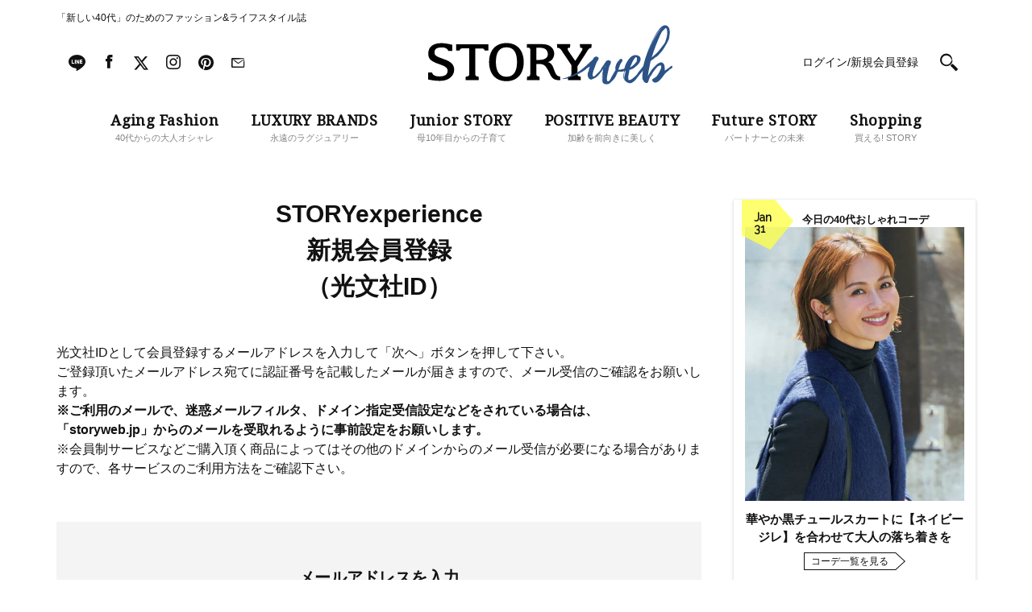

--- FILE ---
content_type: text/css
request_url: https://storyweb.jp/wp-content/plugins/kbs-membership/assets/css/kbsm.css?ver=3c731300
body_size: -5
content:
@charset "utf-8";

.form-center.is-error .form-error {
	display: block;
	color: #e03750;
	font-size: 14px;
}

--- FILE ---
content_type: application/javascript
request_url: https://storyweb.jp/wp-content/plugins/kbs-membership/assets/js/kbsm.js?v=3c731300
body_size: 316
content:
jQuery(function($) {
	// ajaxzip
	if($('input[name="zip01"]').length > 0 && $('input[name="zip02"]').length > 0 && $('submit[name="autozip"]').length > 0) {
		$('submit[name="autozip"]').on('click', function(event) {
			AjaxZip3.zip2addr('zip01','zip02','pref','addr01');
		});
	}
	// disable submit duplication
	var submitTriggers = [
		'button[type="submit"][name="login"]',
		'button[type="submit"][name="send"]',
		'button[type="submit"][name="auth"]',
		'button[type="submit"][name="back"]',
		'button[onclick][name="back"]',
		'button[type="submit"][name="cancel"]',
		'button[type="submit"][name="confirm"]',
		'button[type="submit"][name="register"]',
		'button[type="submit"][name="yes"]',
		'button[type="submit"][name="no"]',
		'button[type="submit"][name="withdraw"]',
	];
	var $targetForm = $(submitTriggers.join(',')).closest('form');
	if($targetForm.length > 0) {

		$targetForm.each(function(index, el) {
			$(this).get(0).submitted = false;
		});

		$targetForm.on('submit', function(event) {

			if($(this).get(0).submitted === true) {
				return false;
			}
			$(this).get(0).submitted = true;
		});
	}
});

--- FILE ---
content_type: application/javascript;charset=UTF-8
request_url: https://jp.popin.cc/popin_discovery/recommend?mode=new&period=43200&recent=6&url=https%3A%2F%2Fstoryweb.jp%2F&device=pc&media=storyweb.jp&ad=50&extra=mac&agency=popinag&topn=150&piuid=&uid=1744f2290e870c1c80c1769822855775&alg=ltr&info=eyJ1c2VyX3RkX3ZlcnNpb24iOiIxLjcuMSIsInVzZXJfdGRfY2xpZW50X2lkIjoiODhjNjMyMjctYmQyZi00M2FmLWFhNWEtZTFhZDhiNjNiYmJkIiwidXNlcl90ZF9jaGFyc2V0IjoidXRmLTgiLCJ1c2VyX3RkX2xhbmd1YWdlIjoiZW4tdXNAcG9zaXgiLCJ1c2VyX3RkX2NvbG9yIjoiMjQtYml0IiwidXNlcl90ZF9zY3JlZW4iOiIxMjgweDcyMCIsInVzZXJfdGRfdmlld3BvcnQiOiIxMjgweDcyMCIsInVzZXJfdGRfdGl0bGUiOiIlRTQlQkMlOUElRTUlOTMlQTElRTclOTklQkIlRTklOEMlQjIlRUYlQkQlOUNTVE9SWSUyMCU1QiVFMyU4MiVCOSVFMyU4MyU4OCVFMyU4MyVCQyVFMyU4MyVBQSVFMyU4MiVBMyU1RCUyMCVFMyU4MiVBQSVFMyU4MyU5NSVFMyU4MiVBMyVFMyU4MiVCNyVFMyU4MyVBMyVFMyU4MyVBQiVFMyU4MiVCNSVFMyU4MiVBNCVFMyU4MyU4OCIsInVzZXJfdGRfdXJsIjoiaHR0cHM6Ly9zdG9yeXdlYi5qcC9lbnRyeS8/cmVmZXJyZXI9ZmF2JTJGbGlmZXN0eWxlJTJGMjU5NjA3JTJGIiwidXNlcl90ZF91c2VyX2FnZW50IjoiTW96aWxsYS81LjAgKE1hY2ludG9zaDsgSW50ZWwgTWFjIE9TIFggMTBfMTVfNykgQXBwbGVXZWJLaXQvNTM3LjM2IChLSFRNTCwgbGlrZSBHZWNrbykgQ2hyb21lLzEzMS4wLjAuMCBTYWZhcmkvNTM3LjM2OyBDbGF1ZGVCb3QvMS4wOyArY2xhdWRlYm90QGFudGhyb3BpYy5jb20pIiwidXNlcl90ZF9wbGF0Zm9ybSI6IkxpbnV4IHg4Nl82NCIsInVzZXJfdGRfaG9zdCI6InN0b3J5d2ViLmpwIiwidXNlcl90ZF9wYXRoIjoiL2VudHJ5LyIsInVzZXJfdGRfcmVmZXJyZXIiOiIiLCJ1c2VyX3RkX2lwIjoidGRfaXAiLCJ1c2VyX3RkX2Jyb3dzZXIiOiJDaHJvbWUiLCJ1c2VyX3RkX2Jyb3dzZXJfdmVyc2lvbiI6IjEzMS4wLjAiLCJ1c2VyX3RkX29zIjoiTWFjIiwidXNlcl90ZF9vc192ZXJzaW9uIjoiMTAuMTUuNyIsInVzZXJfZGV2aWNlIjoicGMiLCJ1c2VyX3RpbWUiOjE3Njk4MjI4NTgyMzd9&callback=pop19c11a9abfd_0
body_size: 175991
content:
pop19c11a9abfd_0({"author_name":null,"image":"","common_category":null,"image_url":null,"title":"","category":"","keyword":[],"url":"https://storyweb.jp/","pubdate":"","related":[],"hot":[{"url":"https://storyweb.jp/fashion/679386/","title":"40代から覚えておきたい「体型がキレイに見える」コーデ集〈７選〉","image":"6b3537a56612ca103bda485652ef86c5.jpg","pubdate":"202601290000000000","category":"Fashion","common_category":["health","education"],"image_url":"https://img.storyweb.jp/wp-content/uploads/2026/01/a11b4bb3ba448d1fa402ac3dc62cc91f-3-368x368.jpg","img_chine_url":"6b3537a56612ca103bda485652ef86c5_160.jpg","task":"storyweb_url_task","safe_text":true,"tag":"go_cluster","author_name":"特集","score":43688},{"url":"https://storyweb.jp/lifestyle/511998/","title":"梅宮アンナさん、娘のももかさん母クラウディアさんも一緒に闘病中の日々【カット集】","image":"7bb487276404dc15a933b2bb52dff0bc.jpg","pubdate":"202502010000000000","category":"Lifestyle","common_category":["lovemarrige","entertainment"],"image_url":"https://img.storyweb.jp/wp-content/uploads/2025/01/01-102-2-368x368.jpg","img_chine_url":"7bb487276404dc15a933b2bb52dff0bc_160.jpg","task":"storyweb_url_task","safe_text":false,"tag":"go_cluster","author_name":"私たちのチャレンジSTORY","score":42992},{"url":"https://storyweb.jp/fashion/680210/","title":"いま40代に“膝下丈”パンツが流行中の理由。カジュアルだけど女っぽく盛れる！","image":"adca6523343169c49b1b464e2e720104.jpg","pubdate":"202601250000000000","category":"Fashion","common_category":["education","health"],"image_url":"https://img.storyweb.jp/wp-content/uploads/2026/01/fddff6ded99d8faec5847755c7af83d4-368x368.jpg","img_chine_url":"adca6523343169c49b1b464e2e720104_160.jpg","task":"storyweb_url_task","safe_text":true,"tag":"go_cluster","author_name":"特集","score":28086},{"url":"https://storyweb.jp/fashion/680208/","title":"今、40代が履きたい「スカートの丈」は？「マキシ以外」のブームが始まった！","image":"2255fb23128f0453b368b3b784b695c3.jpg","pubdate":"202601260000000000","category":"Fashion","common_category":["fashion","education"],"image_url":"https://img.storyweb.jp/wp-content/uploads/2026/01/5a88da03941c4221220c04bbedcfbfda-368x368.jpg","img_chine_url":"2255fb23128f0453b368b3b784b695c3_160.jpg","task":"storyweb_url_task","safe_text":true,"tag":"go_cluster","author_name":"特集","score":15227},{"url":"https://storyweb.jp/fashion/679060/","title":"穿くだけ上級者見え！大人の余裕漂う【ラインパンツ】に新星あらわる","image":"dcff19355d24c422b6e879bee4f8a75b.jpg","pubdate":"202601280000000000","category":"Fashion","common_category":["fashion","carbike"],"image_url":"https://img.storyweb.jp/wp-content/uploads/2026/01/e0128_103-368x368.jpg","img_chine_url":"dcff19355d24c422b6e879bee4f8a75b_160.jpg","task":"storyweb_url_task","safe_text":true,"tag":"go_cluster","author_name":"今日の40代おしゃれコーデ","score":11826},{"url":"https://storyweb.jp/fashion/655510/","title":"【ALL8000円以下】買って損なし！日常コーデに最適な冬の「コスパ服」3選","image":"4d6bef692e6d6fb0527f18bc1b55325a.jpg","pubdate":"202511270000000000","category":"Fashion","common_category":["health","career"],"image_url":"https://img.storyweb.jp/wp-content/uploads/2025/11/90cf5d4fb30a65045b6ffc1924fdea8b-368x368.jpg","img_chine_url":"4d6bef692e6d6fb0527f18bc1b55325a_160.jpg","task":"storyweb_url_task","safe_text":true,"tag":"go_cluster","author_name":"SHOPPING","score":9075},{"url":"https://storyweb.jp/lifestyle/658695/","title":"梅宮アンナさん、夫・世継さんからもらう1番嬉しいプレゼントとは？「我が子のように大事にしています」","image":"6c9843b038fc4edfc7ff357fde247336.jpg","pubdate":"202512270000000000","category":"Lifestyle","common_category":["carbike","health"],"image_url":"https://img.storyweb.jp/wp-content/uploads/2025/12/7492b36a25567efa5525988cfe1ec80b-1-368x368.jpg","img_chine_url":"6c9843b038fc4edfc7ff357fde247336_160.jpg","task":"storyweb_url_task","safe_text":true,"tag":"go_cluster","author_name":"ピープル","score":9037},{"url":"https://storyweb.jp/fashion/678150/","title":"「これ着とけば間違いない！」多忙40代のための【着映えるトップス】3選","image":"c45c38b05cedc54e33b760993d353c5e.jpg","pubdate":"202601180000000000","category":"Fashion","common_category":["health","education"],"image_url":"https://img.storyweb.jp/wp-content/uploads/2026/01/3142aed2acc54ff290ee97aac2803d67-1-368x368.jpg","img_chine_url":"c45c38b05cedc54e33b760993d353c5e_160.jpg","task":"storyweb_url_task","safe_text":true,"tag":"go_cluster","author_name":"特集","score":8950},{"url":"https://storyweb.jp/fashion/535887/","title":"【ニューバランス、アディダス、ナイキetc.】40代がこの春履くべき旬スニーカーは？［#Fumio名品5選］","image":"c00c73452f0ead68a35e9dee0af8da5a.jpg","pubdate":"202503310000000000","category":"Fashion","common_category":["health","education"],"image_url":"https://img.storyweb.jp/wp-content/uploads/2025/03/IMG_5393-368x368.jpeg","img_chine_url":"c00c73452f0ead68a35e9dee0af8da5a_160.jpg","task":"storyweb_url_task","safe_text":true,"tag":"go_cluster","author_name":"特集","score":8921},{"url":"https://storyweb.jp/fashion/678129/","title":"2026年はパンツのトレンドに変化あり！40代が頼れる「形・色」３選","image":"1f2ff287ac8c01a0c21297d6205c9bfc.jpg","pubdate":"202601210000000000","category":"Fashion","common_category":["fashion","home"],"image_url":"https://img.storyweb.jp/wp-content/uploads/2026/01/9292a19f45f7e973f68d8dcc72f61e97-368x368.jpg","img_chine_url":"1f2ff287ac8c01a0c21297d6205c9bfc_160.jpg","task":"storyweb_url_task","safe_text":true,"tag":"go_cluster","author_name":"特集","score":8127},{"url":"https://storyweb.jp/fashion/680109/","title":"流行中の「腰巻きレイヤード」、40代は何を巻く？ 黒コーデがあか抜ける成功例〈３選〉","image":"4c45d38102e1dc9ecebd1cb10554e715.jpg","pubdate":"202601240000000000","category":"Fashion","common_category":["fashion","education"],"image_url":"https://img.storyweb.jp/wp-content/uploads/2026/01/ebc175a0aebaf705ab0a49467537805d-1-368x368.jpg","img_chine_url":"4c45d38102e1dc9ecebd1cb10554e715_160.jpg","task":"storyweb_url_task","safe_text":true,"tag":"go_cluster","author_name":"特集","score":7594},{"url":"https://storyweb.jp/fashion/681045/","title":"冬後半は、黒より【ブラウン】が垢抜けて女っぽい◎春まで使える４選〈ニット、羽織りetc.〉","image":"d4da7f413b440766dd7308f4b45f6b9f.jpg","pubdate":"202601270000000000","category":"Fashion","common_category":["fashion","home"],"image_url":"https://img.storyweb.jp/wp-content/uploads/2026/01/a17c8005ab5107cbfcf594d1a846d0e6-368x368.jpg","img_chine_url":"d4da7f413b440766dd7308f4b45f6b9f_160.jpg","task":"storyweb_url_task","safe_text":true,"tag":"go_cluster","author_name":"特集","score":7563},{"url":"https://storyweb.jp/fashion/676517/","title":"今、オシャレ40代が履いている「デニムの色・形」は？【デニムコーデスナップ】5選","image":"bbc2969c48f23f9226b0db9ac0fba6f6.jpg","pubdate":"202601170000000000","category":"Fashion","common_category":["health","education"],"image_url":"https://img.storyweb.jp/wp-content/uploads/2026/01/bef5c9930f20fab7437cfccf957ec492-3-368x368.jpg","img_chine_url":"bbc2969c48f23f9226b0db9ac0fba6f6_160.jpg","task":"storyweb_url_task","safe_text":true,"tag":"go_cluster","author_name":"特集","score":7229},{"url":"https://storyweb.jp/fashion/680108/","title":"「黒コート」を持ってるなら必見！ まるで“新しいアウター”見えするコーデ術","image":"a928fc6f1ce549e36b15aa6a65d7785a.jpg","pubdate":"202601240000000000","category":"Fashion","common_category":["health","education"],"image_url":"https://img.storyweb.jp/wp-content/uploads/2026/01/3a79c8e936ec0263ecc54cb0bc5ed4f4-368x368.jpg","img_chine_url":"a928fc6f1ce549e36b15aa6a65d7785a_160.jpg","task":"storyweb_url_task","safe_text":true,"tag":"go_cluster","author_name":"特集","score":5885},{"url":"https://storyweb.jp/fashion/681652/","title":"ピンクやシアーも品よく。今欲しい【40代の春トレンド服】4選","image":"bbe3d438cd046030f45e2128ca3ab854.jpg","pubdate":"202601270000000000","category":"Fashion","common_category":["fashion","home"],"image_url":"https://img.storyweb.jp/wp-content/uploads/2026/01/BeautyPlus-Collage-2026-01-22T09_14_11-368x368.jpg","img_chine_url":"bbe3d438cd046030f45e2128ca3ab854_160.jpg","task":"storyweb_url_task","safe_text":true,"tag":"go_cluster","author_name":"SHOPPING","score":4821},{"url":"https://storyweb.jp/fashion/679479/","title":"40代が「動きやすさ重視でオシャレしたい！」日の防寒カジュアル〈4選〉","image":"6eefce3282219d8e93153ddb4a4ddfbb.jpg","pubdate":"202601260000000000","category":"Fashion","common_category":["fashion","beauty"],"image_url":"https://img.storyweb.jp/wp-content/uploads/2026/01/cf88e7de21497439e73cb78922350a19-368x368.jpg","img_chine_url":"6eefce3282219d8e93153ddb4a4ddfbb_160.jpg","task":"storyweb_url_task","safe_text":true,"tag":"go_cluster","author_name":"特集","score":4225},{"url":"https://storyweb.jp/fashion/662568/","title":"フェイラー、近沢レースetc.40代オシャレ読者の【最新ハンカチ】教えて！＜スナップ10選＞","image":"4786a952698f476474ca23e5371aff00.jpg","pubdate":"202512180000000000","category":"Fashion","common_category":["health","education"],"image_url":"https://img.storyweb.jp/wp-content/uploads/2025/12/re_A7C_0552-368x368.jpg","img_chine_url":"4786a952698f476474ca23e5371aff00_160.jpg","task":"storyweb_url_task","safe_text":true,"tag":"go_cluster","author_name":"SNAP","score":3873},{"url":"https://storyweb.jp/fashion/676541/","title":"【お手本は野呂佳代さん】マシュマロ体型がキレイにみえる「アウター」コーデ〈３選〉","image":"5f419ff5efa07b294fec98fec9e1a7e9.jpg","pubdate":"202601180000000000","category":"Fashion","common_category":["trip","sports"],"image_url":"https://img.storyweb.jp/wp-content/uploads/2026/01/251120st001_0597-2-e1768564743595-368x368.jpg","img_chine_url":"5f419ff5efa07b294fec98fec9e1a7e9_160.jpg","task":"storyweb_url_task","safe_text":true,"tag":"go_cluster","author_name":"特集","score":3839},{"url":"https://storyweb.jp/fashion/675221/","title":"1月はインナーに、卒入学式〜春コーデは主役になる！【大人ブラウス】最旬デザイン","image":"8bfffe34a5ff4f09fdc8593262d97ab3.jpg","pubdate":"202601130000000000","category":"Fashion","common_category":["trip","sports"],"image_url":"https://img.storyweb.jp/wp-content/uploads/2026/01/f825af1c8790ae8c21874d5600ad50cb-368x368.jpg","img_chine_url":"8bfffe34a5ff4f09fdc8593262d97ab3_160.jpg","task":"storyweb_url_task","safe_text":true,"tag":"go_cluster","author_name":"特集","score":3770},{"url":"https://storyweb.jp/fashion/682694/","title":"【ユニクロ、ノースフェイス…】オシャレ40代は今、「黒ダウン」をどう着こなしてる？〈スナップ11選〉","image":"f202594176e85c644a13872fb8ca8323.jpg","pubdate":"202601280000000000","category":"Fashion","common_category":["fashion","education"],"image_url":"https://img.storyweb.jp/wp-content/uploads/2026/01/8c0c3027e3cfc3d644caab3847a505b0-e1769501996324-368x368.jpg","img_chine_url":"f202594176e85c644a13872fb8ca8323_160.jpg","task":"storyweb_url_task","safe_text":true,"tag":"go_cluster","author_name":"fromチームSTORY","score":3317},{"url":"https://storyweb.jp/fashion/682044/","title":"40代の大人気読者が愛用している【黒バッグ】は？〈食事会、お仕事、プチ旅行〉","image":"b49f200e8d039cb8e91f0767d2e4dd13.jpg","pubdate":"202601300000000000","category":"Fashion","common_category":["fashion","entertainment"],"image_url":"https://img.storyweb.jp/wp-content/uploads/2026/01/a11b4bb3ba448d1fa402ac3dc62cc91f-4-368x368.jpg","img_chine_url":"b49f200e8d039cb8e91f0767d2e4dd13_160.jpg","task":"storyweb_url_task","safe_text":true,"tag":"go_cluster","author_name":"SNAP","score":3219},{"url":"https://storyweb.jp/fashion/667208/","title":"【＃Fumio名品】この冬おすすめのプレミアムダウン５選","image":"ebe15557e4d672515e17e2d1aaf05873.jpg","pubdate":"202601100000000000","category":"Fashion","common_category":["health","education"],"image_url":"https://img.storyweb.jp/wp-content/uploads/2025/12/2353a659646864883e99d8c8c28513ee-368x368.jpg","img_chine_url":"ebe15557e4d672515e17e2d1aaf05873_160.jpg","task":"storyweb_url_task","safe_text":true,"tag":"go_cluster","author_name":"特集","score":3120},{"url":"https://storyweb.jp/fashion/680102/","title":"冬後半、「黒アウター」はジレを重ねてイメチェン！40代の成功例〈３選〉","image":"9a3a735b96d07b9aa4487b3527311fd1.jpg","pubdate":"202601250000000000","category":"Fashion","common_category":["fashion","electronics"],"image_url":"https://img.storyweb.jp/wp-content/uploads/2026/01/635e149bf011942e515c502a9648d2e6-368x368.jpg","img_chine_url":"9a3a735b96d07b9aa4487b3527311fd1_160.jpg","task":"storyweb_url_task","safe_text":true,"tag":"go_cluster","author_name":"特集","score":3050},{"url":"https://storyweb.jp/lifestyle/680025/","title":"【画像集】シェイプUPガールズ・梶原真弓さん58歳。ディスコでのDJ、愛息子たちとの姿〈全5枚〉","image":"05cf6a67eed9bd78b1069df6ac996b0a.jpg","pubdate":"202601230000000000","category":"Lifestyle","common_category":["beauty","lifestyle"],"image_url":"https://img.storyweb.jp/wp-content/uploads/2026/01/5b7f5f013f6628595646bb750bfc3e44-1-368x368.jpg","img_chine_url":"05cf6a67eed9bd78b1069df6ac996b0a_160.jpg","task":"storyweb_url_task","safe_text":true,"tag":"go_cluster","author_name":"更年期のリスク","score":2945},{"url":"https://storyweb.jp/lifestyle/525805/","title":"がん闘病中の【梅宮アンナさん】「患者のことを考えるなら、お見舞いは高級なお菓子よりも…」","image":"edf1c3ebb6d7b3caca40a95feea44430.jpg","pubdate":"202503210000000000","category":"Lifestyle","common_category":["fashion","lifestyle"],"image_url":"https://img.storyweb.jp/wp-content/uploads/2024/12/0C9A8555-368x368.jpg","img_chine_url":"edf1c3ebb6d7b3caca40a95feea44430_160.jpg","task":"storyweb_url_task","safe_text":true,"tag":"go_cluster","author_name":"がんステージ3から始まる梅宮アンナのこれから","score":2937},{"url":"https://storyweb.jp/fashion/681983/","title":"40代・大人気読者の真似したくなる【冬コーデ】8選。〈黒ベース×上品甘カジュアル〉","image":"4557e8b88e1bc2ac753056e55b925d7c.jpg","pubdate":"202601280000000000","category":"Fashion","common_category":["fashion","entertainment"],"image_url":"https://img.storyweb.jp/wp-content/uploads/2026/01/6a56706088b94f12941c7922cf92b1e0-2-368x368.jpg","img_chine_url":"4557e8b88e1bc2ac753056e55b925d7c_160.jpg","task":"storyweb_url_task","safe_text":true,"tag":"go_cluster","author_name":"SNAP","score":2807},{"url":"https://storyweb.jp/fashion/681023/","title":"黒派が今「ブラウン」に夢中。人気スタイリストたちがリアルに着たい〈９選〉","image":"d9b46b3dc6bd652a8d6cdceddd13de33.jpg","pubdate":"202601260000000000","category":"Fashion","common_category":["fashion","beauty"],"image_url":"https://img.storyweb.jp/wp-content/uploads/2026/01/a8c1d65b60008c11bf13076afe094d24-368x368.jpg","img_chine_url":"d9b46b3dc6bd652a8d6cdceddd13de33_160.jpg","task":"storyweb_url_task","safe_text":true,"tag":"go_cluster","author_name":"特集","score":2801},{"url":"https://storyweb.jp/fashion/665844/","title":"【＃Fumio名品】ホリデーに自分へ贈りたい！〈カルティエ〉名品図鑑【６選】","image":"899b8235c0ee2b1bd52a8da87cf5e487.jpg","pubdate":"202512200000000000","category":"Fashion","common_category":["health","education"],"image_url":"https://img.storyweb.jp/wp-content/uploads/2025/12/4e4012b9ffd12786d3af1b842ab5f781-368x368.jpg","img_chine_url":"899b8235c0ee2b1bd52a8da87cf5e487_160.jpg","task":"storyweb_url_task","safe_text":true,"tag":"go_cluster","author_name":"特集","score":2644},{"url":"https://storyweb.jp/fashion/679103/","title":"ママ友ランチやお出かけは、華やぎ力抜群の「ブラウス」でキマる。コーデ３選","image":"64f756fd744b5f814dae1e8f637d3572.jpg","pubdate":"202601240000000000","category":"Fashion","common_category":["fashion","home"],"image_url":"https://img.storyweb.jp/wp-content/uploads/2026/01/b7b46ab679f1d03c91a7d399417e1707-scaled-e1767055069913-368x368.jpg","img_chine_url":"64f756fd744b5f814dae1e8f637d3572_160.jpg","task":"storyweb_url_task","safe_text":true,"tag":"go_cluster","author_name":"特集","score":2585},{"url":"https://storyweb.jp/fashion/655340/","title":"【ニューバランス、ナイキetc】ホテルランチにも使えるスニーカー〈40代冬コーデ9選〉","image":"34c74e8856366e23279d18478bb7327e.jpg","pubdate":"202512290000000000","category":"Fashion","common_category":["health","education"],"image_url":"https://img.storyweb.jp/wp-content/uploads/2025/12/008789488392241b9e2f369d8cc5ab47-368x368.jpg","img_chine_url":"34c74e8856366e23279d18478bb7327e_160.jpg","task":"storyweb_url_task","safe_text":true,"tag":"go_cluster","author_name":"SNAP","score":2557},{"url":"https://storyweb.jp/fashion/661663/","title":"みんなどんな【スマホケース】使ってる？オシャレ好きSTORYライター抜き打ち調査！＜スナップ9選＞","image":"96271be7c84034db1eed14ff94bc1075.jpg","pubdate":"202512140000000000","category":"Fashion","common_category":["health","career"],"image_url":"https://img.storyweb.jp/wp-content/uploads/2025/12/1-9-368x368.png","img_chine_url":"96271be7c84034db1eed14ff94bc1075_160.jpg","task":"storyweb_url_task","safe_text":false,"tag":"go_cluster","author_name":"fromチームSTORY","score":2501},{"url":"https://storyweb.jp/fashion/674726/","title":"「話しかけたい」印象になれる！上品可愛い【大人ブラウス】3選","image":"b01a8d2204ecd91c221bbe61d60ade5b.jpg","pubdate":"202601100000000000","category":"Fashion","common_category":["health","education"],"image_url":"https://img.storyweb.jp/wp-content/uploads/2026/01/3142aed2acc54ff290ee97aac2803d67-368x368.jpg","img_chine_url":"b01a8d2204ecd91c221bbe61d60ade5b_160.jpg","task":"storyweb_url_task","safe_text":true,"tag":"go_cluster","author_name":"特集","score":2398},{"url":"https://storyweb.jp/fashion/681044/","title":"冬後半のアウターは「ブラウン」で“女っぽいカジュアル”にシフト！最旬５選","image":"ad46878a2d13d3b282d57e9a6f589069.jpg","pubdate":"202601270000000000","category":"Fashion","common_category":["fashion","beauty"],"image_url":"https://img.storyweb.jp/wp-content/uploads/2026/01/2fab885e44a600393af18f85ea2efd05-368x368.jpg","img_chine_url":"ad46878a2d13d3b282d57e9a6f589069_160.jpg","task":"storyweb_url_task","safe_text":true,"tag":"go_cluster","author_name":"特集","score":2372},{"url":"https://storyweb.jp/fashion/674730/","title":"無地インナーだけでここまで洒落る！ 【きれいめオールインワン】大人コーデ4選","image":"bc55f2032a39803e24d53a8eb789392b.jpg","pubdate":"202601100000000000","category":"Fashion","common_category":["health","education"],"image_url":"https://img.storyweb.jp/wp-content/uploads/2026/01/ab4f76bea57aa7d805f1f2fff5f8bafc-368x368.jpg","img_chine_url":"bc55f2032a39803e24d53a8eb789392b_160.jpg","task":"storyweb_url_task","safe_text":true,"tag":"go_cluster","author_name":"特集","score":2333},{"url":"https://storyweb.jp/fashion/668146/","title":"帰省や初詣にも！パッと垢抜ける「上品スニーカーコーデ」５選","image":"51744a67dfb69c2b970026f724fa8132.jpg","pubdate":"202512260000000000","category":"Fashion","common_category":["education","health"],"image_url":"https://img.storyweb.jp/wp-content/uploads/2025/12/6ead473d8db067e98e3a1aa60d39868d-1-368x368.jpg","img_chine_url":"51744a67dfb69c2b970026f724fa8132_160.jpg","task":"storyweb_url_task","safe_text":true,"tag":"go_cluster","author_name":"特集","score":2055},{"url":"https://storyweb.jp/fashion/667088/","title":"15,000円以下で買える！【＃Fumio名品】プチプラアイテム６選","image":"1a8409aa2835165901bd6118bebc93fe.jpg","pubdate":"202512300000000000","category":"Fashion","common_category":["health","education"],"image_url":"https://img.storyweb.jp/wp-content/uploads/2025/12/2ebdb99025162259effc077287f61262-368x368.jpg","img_chine_url":"1a8409aa2835165901bd6118bebc93fe_160.jpg","task":"storyweb_url_task","safe_text":true,"tag":"go_cluster","author_name":"特集","score":1858},{"url":"https://storyweb.jp/fashion/547345/","title":"春コーデの足元に必須！【40代に履いてほしいスニーカー】で最旬コーデ〈15選〉","image":"70b0bc1a8c16bf115931558ea6cb19e4.jpg","pubdate":"202504200000000000","category":"Fashion","common_category":["health","education"],"image_url":"https://img.storyweb.jp/wp-content/uploads/2025/04/250115_0785-1-e1744793355503-1-1-e1744794082323-368x368.jpg","img_chine_url":"70b0bc1a8c16bf115931558ea6cb19e4_160.jpg","task":"storyweb_url_task","safe_text":true,"tag":"go_cluster","author_name":"特集","score":1856},{"url":"https://storyweb.jp/lifestyle/679163/","title":"【特別カット集】夫婦二人三脚で乗り越えた妊活…母となったバービーさんの笑顔をお届け！","image":"b541a6ce6facd01005b25c3b81f9659f.jpg","pubdate":"202601310000000000","category":"Lifestyle","common_category":["lifestyle","lovemarrige"],"image_url":"https://img.storyweb.jp/wp-content/uploads/2026/01/Cut1_1710-2-368x368.jpg","img_chine_url":"b541a6ce6facd01005b25c3b81f9659f_160.jpg","task":"storyweb_url_task","safe_text":true,"tag":"go_cluster","author_name":"特集","score":1808},{"url":"https://storyweb.jp/beauty/681177/","title":"とうとう髪は「泡で洗わず、美容液で洗う」時代に。全髪質が翌朝に感動！【美容賢者の本音レビュー】","image":"389c71e21cdeca8d616ed36d822d0545.jpg","pubdate":"202601260000000000","category":"Beauty","common_category":["beauty","health"],"image_url":"https://img.storyweb.jp/wp-content/uploads/2026/01/b3328d9ffcf3839d231416f7ce7d649d-368x368.jpg","img_chine_url":"389c71e21cdeca8d616ed36d822d0545_160.jpg","task":"storyweb_url_task","safe_text":true,"tag":"go_cluster","author_name":"十年美容","score":1648},{"url":"https://storyweb.jp/fashion/679926/","title":"“いつもの色しか着ない”40代にも◎モノトーンに上品になじむ「キレイ色」４選","image":"f81026dcb94df960e29ac0d6ada62c49.jpg","pubdate":"202601280000000000","category":"Fashion","common_category":["beauty","fashion"],"image_url":"https://img.storyweb.jp/wp-content/uploads/2026/01/2c9f66a4492e0de878125477485d750b-368x368.jpg","img_chine_url":"f81026dcb94df960e29ac0d6ada62c49_160.jpg","task":"storyweb_url_task","safe_text":true,"tag":"go_cluster","author_name":"特集","score":1531},{"url":"https://storyweb.jp/fashion/629130/","title":"今年のデニムはこれ！速報2025年秋冬【ユニクロ×JW ANDERSON】人気コラボのデニムコーデ〈3選〉","image":"c1a7a692c15653461b476ff567fdc631.jpg","pubdate":"202510080000000000","category":"Fashion","common_category":["carbike","lovemarrige"],"image_url":"https://img.storyweb.jp/wp-content/uploads/2025/10/SAMUNE_N1A9823-e1759728622913-368x368.jpg","img_chine_url":"c1a7a692c15653461b476ff567fdc631_160.jpg","task":"storyweb_url_task","safe_text":true,"tag":"go_cluster","author_name":"fromチームSTORY","score":1473},{"url":"https://storyweb.jp/fashion/682046/","title":"40代人気読者のパンツコーデは「モノトーン×甘さひとさじ」！シーン別３選","image":"8882a35a5fda4098c2eb18c4d2176ba3.jpg","pubdate":"202601270000000000","category":"Fashion","common_category":["fashion","entertainment"],"image_url":"https://img.storyweb.jp/wp-content/uploads/2026/01/3268ba2977cd44e75d92c52979ada12a-368x368.jpg","img_chine_url":"8882a35a5fda4098c2eb18c4d2176ba3_160.jpg","task":"storyweb_url_task","safe_text":true,"tag":"go_cluster","author_name":"SNAP","score":1472},{"url":"https://storyweb.jp/fashion/508675/","title":"【やっぱりネイビー！】40代読者の「卒業式・入学式」コーデ14選","image":"862bfe7c76eab63186162f252c1e534f.jpg","pubdate":"202502040000000000","category":"Fashion","common_category":["education","hobby"],"image_url":"https://img.storyweb.jp/wp-content/uploads/2025/02/1-771dd126b1d3fdfc8369135e1e5ac7cd-368x368.jpg","img_chine_url":"862bfe7c76eab63186162f252c1e534f_160.jpg","task":"storyweb_url_task","safe_text":true,"tag":"go_cluster","author_name":"特集","score":1355},{"url":"https://storyweb.jp/fashion/675308/","title":"【人気コーデランキングトップ5！】2025年12月21日～31日の「今日の40代おしゃれコーデ」","image":"c6fa2bd05d2dd8bb192e0658d04a0a62.jpg","pubdate":"202601150000000000","category":"Fashion","common_category":["entertainment","business"],"image_url":"https://img.storyweb.jp/wp-content/uploads/2026/01/12_3thumb-368x368.jpg","img_chine_url":"c6fa2bd05d2dd8bb192e0658d04a0a62_160.jpg","task":"storyweb_url_task","safe_text":true,"tag":"go_cluster","author_name":"特集","score":1289},{"url":"https://storyweb.jp/fashion/681146/","title":"【顔タイプ診断別】あなたの「顔がパッと映える」色は？首元アイテムで取り入れて！","image":"fe97e06bdc80eb17aa77b7658057f01d.jpg","pubdate":"202601280000000000","category":"Fashion","common_category":["fashion","beauty"],"image_url":"https://img.storyweb.jp/wp-content/uploads/2026/01/12eba75bbb9feedca9d2b145c2e69be1-368x368.jpg","img_chine_url":"fe97e06bdc80eb17aa77b7658057f01d_160.jpg","task":"storyweb_url_task","safe_text":true,"tag":"go_cluster","author_name":"特集","score":1209},{"url":"https://storyweb.jp/fashion/680097/","title":"【人気コーデランキングトップ5！】2026年1月11日～20日の「今日の40代おしゃれコーデ」","image":"2429b6282fd3dec23634c0a1a54b8e80.jpg","pubdate":"202601300000000000","category":"Fashion","common_category":["fashion","entertainment"],"image_url":"https://img.storyweb.jp/wp-content/uploads/2026/01/e0112_100-1-368x368.jpg","img_chine_url":"2429b6282fd3dec23634c0a1a54b8e80_160.jpg","task":"storyweb_url_task","safe_text":true,"tag":"go_cluster","author_name":"特集","score":1178},{"url":"https://storyweb.jp/fashion/679423/","title":"オシャレしたい日の“ほぼ黒＆白”、名品アレンジコーデで新鮮に","image":"7ecefc601b33463b81e68be66253c0d4.jpg","pubdate":"202601280000000000","category":"Fashion","common_category":["business","fashion"],"image_url":"https://img.storyweb.jp/wp-content/uploads/2026/01/202601_coordinate-368x368.jpg","img_chine_url":"7ecefc601b33463b81e68be66253c0d4_160.jpg","task":"storyweb_url_task","safe_text":true,"tag":"go_cluster","author_name":"特集","score":1064},{"url":"https://storyweb.jp/fashion/681622/","title":"【40代】春に向けて今選びたい！体型がきれい見えする『白名品』3選","image":"9a2875e44767134a36b34321b44c064d.jpg","pubdate":"202601260000000000","category":"Fashion","common_category":["fashion","lovemarrige"],"image_url":"https://img.storyweb.jp/wp-content/uploads/2026/01/BeautyPlus-Collage-2026-01-22T08_47_43-368x368.jpg","img_chine_url":"9a2875e44767134a36b34321b44c064d_160.jpg","task":"storyweb_url_task","safe_text":true,"tag":"go_cluster","author_name":"SHOPPING","score":1058},{"url":"https://storyweb.jp/fashion/679106/","title":"“仕事は黒でシゴデキ”派こそ【会食の日の白コーデ】で意外性を狙って","image":"a4fe7d627c021ae08761e84ec8a634f9.jpg","pubdate":"202601300000000000","category":"Fashion","common_category":["fashion","gourmet"],"image_url":"https://img.storyweb.jp/wp-content/uploads/2026/01/e0130_85-368x368.jpg","img_chine_url":"a4fe7d627c021ae08761e84ec8a634f9_160.jpg","task":"storyweb_url_task","safe_text":true,"tag":"go_cluster","author_name":"今日の40代おしゃれコーデ","score":1054},{"url":"https://storyweb.jp/fashion/680050/","title":"簡単に今っぽくなれる組み合わせだけ！最旬【レイヤードコーデ】10選","image":"0d47e03cc98b78a9fa1fdff409ba869f.jpg","pubdate":"202601270000000000","category":"Fashion","common_category":["fashion","home"],"image_url":"https://img.storyweb.jp/wp-content/uploads/2026/01/eeb01a08afbe9ce0cfa834e0132f2776-368x368.jpg","img_chine_url":"0d47e03cc98b78a9fa1fdff409ba869f_160.jpg","task":"storyweb_url_task","safe_text":true,"tag":"go_cluster","author_name":"特集","score":993},{"url":"https://storyweb.jp/fashion/672725/","title":"【1万円以下】新年の予定や春にも映える！「華やぎトップス」最旬6選","image":"a0db1a88f9d9752ecfcdf85a6f947649.jpg","pubdate":"202601070000000000","category":"Fashion","common_category":["health","education"],"image_url":"https://img.storyweb.jp/wp-content/uploads/2025/12/56db7805dff8176377c9d002b9c769b3-368x368.jpg","img_chine_url":"a0db1a88f9d9752ecfcdf85a6f947649_160.jpg","task":"storyweb_url_task","safe_text":true,"tag":"go_cluster","author_name":"特集","score":968},{"url":"https://storyweb.jp/fashion/678159/","title":"40代、トレンドの【赤】はどう合わせる？ “ハデ”になりすぎない大人コーデ〈７選）","image":"660bf0d4d6aa5c0c45e916f447780a1c.jpg","pubdate":"202601190000000000","category":"Fashion","common_category":["fashion","home"],"image_url":"https://img.storyweb.jp/wp-content/uploads/2026/01/5b2dd60a32e05c5c78fad20c90187c20-368x368.jpg","img_chine_url":"660bf0d4d6aa5c0c45e916f447780a1c_160.jpg","task":"storyweb_url_task","safe_text":true,"tag":"go_cluster","author_name":"特集","score":967},{"url":"https://storyweb.jp/fashion/679850/","title":"オシャレ40代が「ユニクロで選ぶ服・選ばない服」共通点は？冬の名品３選","image":"5427c0bf95a1a12c4811d153b282caf5.jpg","pubdate":"202601290000000000","category":"Fashion","common_category":["fashion","home"],"image_url":"https://img.storyweb.jp/wp-content/uploads/2026/01/8a24481edccab8172590418d529d9167-2-368x368.jpg","img_chine_url":"5427c0bf95a1a12c4811d153b282caf5_160.jpg","task":"storyweb_url_task","safe_text":true,"tag":"go_cluster","author_name":"特集","score":920},{"url":"https://storyweb.jp/fashion/677840/","title":"40代が頑張らずに洒落る「シンプルコーデに＋1」アイテム４選","image":"e332883732ef6962f8d293cb79226275.jpg","pubdate":"202601250000000000","category":"Fashion","common_category":["fashion","education"],"image_url":"https://img.storyweb.jp/wp-content/uploads/2026/01/ec09d426fda70b2b12025d1ec5072649-368x368.jpg","img_chine_url":"e332883732ef6962f8d293cb79226275_160.jpg","task":"storyweb_url_task","safe_text":true,"tag":"go_cluster","author_name":"特集","score":916},{"url":"https://storyweb.jp/fashion/672986/","title":"1月の“オシャレする日”は「白コーデ」で上品に華やぐ！３選","image":"b0295bc43d358406ce4262d6d038e869.jpg","pubdate":"202601030000000000","category":"Fashion","common_category":["carbike","fashion"],"image_url":"https://img.storyweb.jp/wp-content/uploads/2025/12/29a9efa1b97132838097ea739a37102c-368x368.jpg","img_chine_url":"b0295bc43d358406ce4262d6d038e869_160.jpg","task":"storyweb_url_task","safe_text":true,"tag":"go_cluster","author_name":"特集","score":874},{"url":"https://storyweb.jp/fashion/667163/","title":"U5万円で買えるモコモコアウター６選【＃Fumio名品】","image":"d04d15badb48c7c2519686a0afaa8c48.jpg","pubdate":"202601060000000000","category":"Fashion","common_category":["health","education"],"image_url":"https://img.storyweb.jp/wp-content/uploads/2025/12/c475005891788adc8ba76203647fcc00-368x368.jpg","img_chine_url":"d04d15badb48c7c2519686a0afaa8c48_160.jpg","task":"storyweb_url_task","safe_text":true,"tag":"go_cluster","author_name":"特集","score":866},{"url":"https://storyweb.jp/fashion/674622/","title":"プラダのショルダーも！ 【40代に人気のハイブラバッグ】STORYスタッフが狙う本命3選","image":"b17aa66379ab3589f269016df154d2dc.jpg","pubdate":"202601120000000000","category":"Fashion","common_category":["entertainment","gourmet"],"image_url":"https://img.storyweb.jp/wp-content/uploads/2026/01/bd78e15b5677f218ada956466025f2f0-368x368.jpg","img_chine_url":"b17aa66379ab3589f269016df154d2dc_160.jpg","task":"storyweb_url_task","safe_text":true,"tag":"go_cluster","author_name":"特集","score":857},{"url":"https://storyweb.jp/fashion/656380/","title":"この冬いちばん使える！すっきり見え『黒ダウン』＆上品『白ダウン』〈4選〉","image":"97520a68fe27ee304a3b3920e30dac52.jpg","pubdate":"202511260000000000","category":"Fashion","common_category":["trip","sports"],"image_url":"https://img.storyweb.jp/wp-content/uploads/2025/11/IMG_9254-368x368.jpeg","img_chine_url":"97520a68fe27ee304a3b3920e30dac52_160.jpg","task":"storyweb_url_task","safe_text":true,"tag":"go_cluster","author_name":"SHOPPING","score":857},{"url":"https://storyweb.jp/lifestyle/676683/","title":"梅宮アンナさん、再婚から8カ月めの心境「お互い20年ぶりの結婚生活、正直簡単じゃない」","image":"537eb97c15f8c1f335e98d168e3ec946.jpg","pubdate":"202601220000000000","category":"Lifestyle","common_category":["entertainment","lifestyle"],"image_url":"https://img.storyweb.jp/wp-content/uploads/2026/01/Cut1_0192-1-scaled-1-368x368.jpg","img_chine_url":"537eb97c15f8c1f335e98d168e3ec946_160.jpg","task":"storyweb_url_task","safe_text":true,"tag":"go_cluster","author_name":"梅宮アンナから、妹たちへ。","score":848},{"url":"https://storyweb.jp/fashion/545541/","title":"すっきりしたローテクスニーカーが40代の春ボトムスに合う！【おすすめ6選】","image":"c3183a9ea50cf893c5bf7db1c94fc812.jpg","pubdate":"202504170000000000","category":"Fashion","common_category":["health","education"],"image_url":"https://img.storyweb.jp/wp-content/uploads/2025/04/IMG_173782-2-368x368.jpg","img_chine_url":"c3183a9ea50cf893c5bf7db1c94fc812_160.jpg","task":"storyweb_url_task","safe_text":true,"tag":"go_cluster","author_name":"特集","score":847},{"url":"https://storyweb.jp/fashion/681143/","title":"冬後半のマンネリを救う【柄ストール】は、「顔タイプ診断」で最適カラーを選ぶ！","image":"4265cf1572a9cc70a5861099b2058376.jpg","pubdate":"202601290000000000","category":"Fashion","common_category":["fashion","beauty"],"image_url":"https://img.storyweb.jp/wp-content/uploads/2026/01/c614925c01ab300c7f2f0e45d98bea54-368x368.jpg","img_chine_url":"4265cf1572a9cc70a5861099b2058376_160.jpg","task":"storyweb_url_task","safe_text":true,"tag":"go_cluster","author_name":"特集","score":832},{"url":"https://storyweb.jp/fashion/678136/","title":"「カラーデニム」ブームが再燃！合わせやすい「２大トレンドカラー」は？","image":"902cdc24d2ee175863f80b004c7742ce.jpg","pubdate":"202601210000000000","category":"Fashion","common_category":["fashion","home"],"image_url":"https://img.storyweb.jp/wp-content/uploads/2026/01/3016c7e453127ea53af39ee36eec1c42-368x368.jpg","img_chine_url":"902cdc24d2ee175863f80b004c7742ce_160.jpg","task":"storyweb_url_task","safe_text":true,"tag":"go_cluster","author_name":"特集","score":822},{"url":"https://storyweb.jp/fashion/679061/","title":"一粒万倍日にお財布新調【金運UPコーデ】で運気をブースト！","image":"df81df3f6ca68578d84c0c37fabbcc15.jpg","pubdate":"202601290000000000","category":"Fashion","common_category":["fashion","electronics"],"image_url":"https://img.storyweb.jp/wp-content/uploads/2026/01/e0129_109-368x368.jpg","img_chine_url":"df81df3f6ca68578d84c0c37fabbcc15_160.jpg","task":"storyweb_url_task","safe_text":false,"tag":"go_cluster","author_name":"今日の40代おしゃれコーデ","score":789},{"url":"https://storyweb.jp/lifestyle/676660/","title":"「子どもが欲しかったら他の人と結婚して」と泣いたことも。〈バービーさん夫婦〉過酷だった不妊治療をリアルに語る","image":"75c31abfa378978d9f954f456ccc92ae.jpg","pubdate":"202601310000000000","category":"Lifestyle","common_category":["social","lifestyle"],"image_url":"https://img.storyweb.jp/wp-content/uploads/2026/01/Cut1_1158-368x368.jpg","img_chine_url":"75c31abfa378978d9f954f456ccc92ae_160.jpg","task":"storyweb_url_task","safe_text":false,"tag":"go_cluster","author_name":"特集","score":786},{"url":"https://storyweb.jp/fashion/668661/","title":"STORY人気ランキング【パンツコーデ】まとめ。今冬のトレンドをおさらい！","image":"a830cc46327383589bba46236fdcdbfa.jpg","pubdate":"202601100000000000","category":"Fashion","common_category":["lifestyle","social"],"image_url":"https://img.storyweb.jp/wp-content/uploads/2025/12/7145addc9c30a324d7e01a018baae48a-1-368x368.jpg","img_chine_url":"a830cc46327383589bba46236fdcdbfa_160.jpg","task":"storyweb_url_task","safe_text":true,"tag":"go_cluster","author_name":"特集","score":781},{"url":"https://storyweb.jp/fashion/680104/","title":"ママ友ランチにちょうどいい！“無地の黒ニット”で作る「おめかしカジュアル」５選","image":"1c289db168191d3f6d52c3c5838b5a69.jpg","pubdate":"202601220000000000","category":"Fashion","common_category":["fashion","home"],"image_url":"https://img.storyweb.jp/wp-content/uploads/2026/01/cf3741b70560c9ce10a15ba4af36440e-1-368x368.jpg","img_chine_url":"1c289db168191d3f6d52c3c5838b5a69_160.jpg","task":"storyweb_url_task","safe_text":true,"tag":"go_cluster","author_name":"特集","score":759},{"url":"https://storyweb.jp/fashion/601658/","title":"【ニューバランス、adidasなど】大人に似合う！最新秋スニーカー着こなし〈4選〉","image":"2c6d8237f0cb07ca9a00114562585edb.jpg","pubdate":"202509100000000000","category":"Fashion","common_category":["health","education"],"image_url":"https://img.storyweb.jp/wp-content/uploads/2025/08/IMG_31519-e1757318835841-368x368.jpg","img_chine_url":"2c6d8237f0cb07ca9a00114562585edb_160.jpg","task":"storyweb_url_task","safe_text":true,"tag":"go_cluster","author_name":"特集","score":758},{"url":"https://storyweb.jp/beauty/663796/","title":"40代向け【ロングヘアの簡単アレンジ】結ぶ高さは？これが大人の正解！","image":"c7294f4344a5f1efa77efcc911a090d2.jpg","pubdate":"202512140000000000","category":"Beauty","common_category":["health","career"],"image_url":"https://img.storyweb.jp/wp-content/uploads/2025/12/551056584528962f092f9c03030ce5b4-368x368.jpg","img_chine_url":"c7294f4344a5f1efa77efcc911a090d2_160.jpg","task":"storyweb_url_task","safe_text":true,"tag":"go_cluster","author_name":"特集","score":748},{"url":"https://storyweb.jp/lifestyle/649877/","title":"【梅宮アンナさん×大草直子さん】乳がん、更年期…ふたりが今、世の女性に伝えたいこと","image":"d3135ac342b94211917a428b3a6c0dbf.jpg","pubdate":"202511140000000000","category":"Lifestyle","common_category":["health","education"],"image_url":"https://img.storyweb.jp/wp-content/uploads/2025/11/a11b4bb3ba448d1fa402ac3dc62cc91f-4.jpg","img_chine_url":"d3135ac342b94211917a428b3a6c0dbf_160.jpg","task":"storyweb_url_task","safe_text":true,"tag":"go_cluster","author_name":"特集","score":722},{"url":"https://storyweb.jp/fashion/680110/","title":"シンプルだけどセンスが光る！「いつものコーデに足すだけ」今どきアイテム４選","image":"00b75c899b75249fe73f846501d314ea.jpg","pubdate":"202601230000000000","category":"Fashion","common_category":["fashion","lifestyle"],"image_url":"https://img.storyweb.jp/wp-content/uploads/2026/01/1110302616dfa76b19e87d86297cff14-1-368x368.jpg","img_chine_url":"00b75c899b75249fe73f846501d314ea_160.jpg","task":"storyweb_url_task","safe_text":true,"tag":"go_cluster","author_name":"特集","score":715},{"url":"https://storyweb.jp/fashion/679055/","title":"“普段は黒派”こそオシャレしたい日の【あざと可愛い白コーデ】が効く！","image":"c009c31a8b34ffd30bc95d14b6591cd3.jpg","pubdate":"202601230000000000","category":"Fashion","common_category":["education","health"],"image_url":"https://img.storyweb.jp/wp-content/uploads/2026/01/e0123_84-368x368.jpg","img_chine_url":"c009c31a8b34ffd30bc95d14b6591cd3_160.jpg","task":"storyweb_url_task","safe_text":true,"tag":"go_cluster","author_name":"今日の40代おしゃれコーデ","score":709},{"url":"https://storyweb.jp/fashion/679929/","title":"卒入式だけじゃもったいない！40代が本当に使える「きれいめブラウス」6選","image":"1cc4c78b0ee897b0f1574ac2a3e8bd3e.jpg","pubdate":"202601220000000000","category":"Fashion","common_category":["fashion","lifestyle"],"image_url":"https://img.storyweb.jp/wp-content/uploads/2026/01/01222-368x368.jpg","img_chine_url":"1cc4c78b0ee897b0f1574ac2a3e8bd3e_160.jpg","task":"storyweb_url_task","safe_text":true,"tag":"go_cluster","author_name":"SHOPPING","score":696},{"url":"https://storyweb.jp/fashion/674273/","title":"40代キレイめカジュアル派に【上品ラインパンツ】が大ヒット！〈３選〉","image":"4305a9f7ce961b3bbdf9fd6746433e77.jpg","pubdate":"202601110000000000","category":"Fashion","common_category":["health","career"],"image_url":"https://img.storyweb.jp/wp-content/uploads/2026/01/E3ABB77C-A0FA-4F6E-9AF2-5A374CED53C1-1-368x368.jpeg","img_chine_url":"4305a9f7ce961b3bbdf9fd6746433e77_160.jpg","task":"storyweb_url_task","safe_text":true,"tag":"go_cluster","author_name":"特集","score":692},{"url":"https://storyweb.jp/fashion/661556/","title":"【新年こそ新調すべきはお財布！】40代オシャレ読者がリアルに使ってるミニウォレット＜スナップ11選＞","image":"6e6dfee51f3f2445b8ab5ab4784a157c.jpg","pubdate":"202512150000000000","category":"Fashion","common_category":["health","education"],"image_url":"https://img.storyweb.jp/wp-content/uploads/2025/12/86497dc10bdd10c84ed16f5c1c1e77dc-1-368x368.jpg","img_chine_url":"6e6dfee51f3f2445b8ab5ab4784a157c_160.jpg","task":"storyweb_url_task","safe_text":false,"tag":"go_cluster","author_name":"SNAP","score":677},{"url":"https://storyweb.jp/beauty/596607/","title":"40代渡韓マニア行きつけ！「韓国美容クリニック5選」。やってよかった最新美容医療は？","image":"2a556c7cd7746344417a30f3a22a13b7.jpg","pubdate":"202509070000000000","category":"Beauty","common_category":["business","lifestyle"],"image_url":"https://img.storyweb.jp/wp-content/uploads/2025/09/IMG_8291-scaled-1-1.jpg","img_chine_url":"2a556c7cd7746344417a30f3a22a13b7_160.jpg","task":"storyweb_url_task","safe_text":false,"tag":"go_cluster","author_name":"fromチームSTORY","score":663},{"url":"https://storyweb.jp/fashion/673219/","title":"40代の「最旬デニムコーデ」7選。今年トレンドのカラーと形が一目瞭然！","image":"4be7c5fc80c56f9f369b05256ad9ca72.jpg","pubdate":"202601120000000000","category":"Fashion","common_category":["trip","sports"],"image_url":"https://img.storyweb.jp/wp-content/uploads/2026/01/bef5c9930f20fab7437cfccf957ec492-368x368.jpg","img_chine_url":"4be7c5fc80c56f9f369b05256ad9ca72_160.jpg","task":"storyweb_url_task","safe_text":true,"tag":"go_cluster","author_name":"特集","score":633},{"url":"https://storyweb.jp/beauty/573666/","title":"劇的に美しくなった秘訣がここに！【大沢あかねさん】のスキンケア全部","image":"6bd0ae0448a698b9131d7cc4ca0d8f73.jpg","pubdate":"202506300000000000","category":"Beauty","common_category":["health","education"],"image_url":"https://img.storyweb.jp/wp-content/uploads/2025/06/2025_03_18_story47808-368x368.jpg","img_chine_url":"6bd0ae0448a698b9131d7cc4ca0d8f73_160.jpg","task":"storyweb_url_task","safe_text":false,"tag":"go_cluster","author_name":"特集","score":623},{"url":"https://storyweb.jp/lifestyle/592070/","title":"【菜々緒さん】体調も心もゆらいでいた…一度立ち止まった経験から得た、本当の幸せとは？","image":"45efde52f7bde1e6c20bc66908dd2977.jpg","pubdate":"202508010000000000","category":"Lifestyle","common_category":["health","education"],"image_url":"https://img.storyweb.jp/wp-content/uploads/2025/07/Cut1_0096-368x368.jpg","img_chine_url":"45efde52f7bde1e6c20bc66908dd2977_160.jpg","task":"storyweb_url_task","safe_text":true,"tag":"go_cluster","author_name":"ピープル","score":620},{"url":"https://storyweb.jp/fashion/510083/","title":"【2025年卒業式・入学式はリアルに何着る!?】STORYスタッフ5人のセレモニーコーデSNAP","image":"5c94a142d49c5c5e94b3aea4b7ee8cec.jpg","pubdate":"202502080000000000","category":"Fashion","common_category":["digital","business"],"image_url":"https://img.storyweb.jp/wp-content/uploads/2025/02/s27e576beadb2e07939bd97afbb9636bc4-368x368.jpg","img_chine_url":"5c94a142d49c5c5e94b3aea4b7ee8cec_160.jpg","task":"storyweb_url_task","safe_text":true,"tag":"go_cluster","author_name":"SNAP","score":611},{"url":"https://storyweb.jp/lifestyle/680034/","title":"元AV女優で作家…知性も色気もあわせ持つ鈴木涼美さんの【特別カット集】をお届け","image":"41143583da83295a5d5c07a4fb15a383.jpg","pubdate":"202601190000000000","category":"Lifestyle","common_category":["entertainment","lifestyle"],"image_url":"https://img.storyweb.jp/wp-content/uploads/2026/01/c2bb07b6ea443d19c6beb6a31a725220-scaled-1-368x368.jpg","img_chine_url":"41143583da83295a5d5c07a4fb15a383_160.jpg","task":"storyweb_url_task","safe_text":true,"tag":"go_cluster","author_name":"ピープル","score":598},{"url":"https://storyweb.jp/fashion/679738/","title":"アウターにも映えてあったか◎「タートルネック」はこう着るのがオシャレ〈５選〉","image":"ab146f129229c7b382ea33e5a535019f.jpg","pubdate":"202601280000000000","category":"Fashion","common_category":["fashion","beauty"],"image_url":"https://img.storyweb.jp/wp-content/uploads/2026/01/54ff2b51d58978a8c80e928d1bc8df4e-1-368x368.jpg","img_chine_url":"ab146f129229c7b382ea33e5a535019f_160.jpg","task":"storyweb_url_task","safe_text":true,"tag":"go_cluster","author_name":"特集","score":596},{"url":"https://storyweb.jp/fashion/674332/","title":"【¥4,000台〜】1月からは「コスパ名品」を買い足して今っぽさ更新！6選","image":"f64d65a27d5f34f35e3dfc044fcabc9e.jpg","pubdate":"202601090000000000","category":"Fashion","common_category":["health","career"],"image_url":"https://img.storyweb.jp/wp-content/uploads/2026/01/kosupa--368x368.jpg","img_chine_url":"f64d65a27d5f34f35e3dfc044fcabc9e_160.jpg","task":"storyweb_url_task","safe_text":true,"tag":"go_cluster","author_name":"特集","score":590},{"url":"https://storyweb.jp/lifestyle/665815/","title":"【韓国お土産】行ったら必ずチェック！渡韓マニアが教える「かなりおススメばらまき土産」","image":"68d026e25fa3968c425815b3d2eb8d6b.jpg","pubdate":"202601090000000000","category":"Lifestyle","common_category":["health","education"],"image_url":"https://img.storyweb.jp/wp-content/uploads/2025/12/IMG_8853-368x368.jpg","img_chine_url":"68d026e25fa3968c425815b3d2eb8d6b_160.jpg","task":"storyweb_url_task","safe_text":true,"tag":"go_cluster","author_name":"特集","score":586},{"url":"https://storyweb.jp/lifestyle/681979/","title":"NEWS加藤シゲアキさんの撮影裏話 【STORY3月号超絶男子図鑑】","image":"ac0cd2b2e1635732c189ca6a30dd8cef.jpg","pubdate":"202601260000000000","category":"Lifestyle","common_category":["social","lifestyle"],"image_url":"https://img.storyweb.jp/wp-content/uploads/2026/01/8c0c3027e3cfc3d644caab3847a505b0-e1769338099762-368x368.jpeg","img_chine_url":"ac0cd2b2e1635732c189ca6a30dd8cef_160.jpg","task":"storyweb_url_task","safe_text":true,"tag":"go_cluster","score":572},{"url":"https://storyweb.jp/beauty/533688/","title":"美容賢者5人が推す「効果のある美顔器」とは？ 〝もう手放せない、失敗しない〟愛用アイテム公開！","image":"1229151d8887a21360a5ec30e4b688f4.jpg","pubdate":"202503310000000000","category":"Beauty","common_category":["health","education"],"image_url":"https://img.storyweb.jp/wp-content/uploads/2025/03/af4b4e0bf948c407ce678396434492ba-368x368.jpg","img_chine_url":"1229151d8887a21360a5ec30e4b688f4_160.jpg","task":"storyweb_url_task","safe_text":true,"tag":"go_cluster","author_name":"特集","score":550},{"url":"https://storyweb.jp/beauty/576372/","title":"韓国行ったら絶対買わなきゃ！ アラフォー渡韓マニア6人が「必ず買ってくるもの」とは？【オリヤンetc.】","image":"0367b12f9b65c70203819cdeddb45058.jpg","pubdate":"202506270000000000","category":"Beauty","common_category":["health","education"],"image_url":"https://img.storyweb.jp/wp-content/uploads/2025/06/67f1f494e491d03229b553fabeb4e62f-368x368.jpg","img_chine_url":"0367b12f9b65c70203819cdeddb45058_160.jpg","task":"storyweb_url_task","safe_text":true,"tag":"go_cluster","author_name":"fromチームSTORY","score":499},{"url":"https://storyweb.jp/lifestyle/671806/","title":"【特別カット集】新井恵理那さん（35）笑顔の破壊力にスタッフも釘付け！","image":"788e43db263a56516ed65b8a3426aa23.jpg","pubdate":"202512270000000000","category":"Lifestyle","common_category":["health","education"],"image_url":"https://img.storyweb.jp/wp-content/uploads/2025/12/251029_415-1-1-368x368.jpg","img_chine_url":"788e43db263a56516ed65b8a3426aa23_160.jpg","task":"storyweb_url_task","safe_text":true,"tag":"go_cluster","author_name":"ピープル","score":484},{"url":"https://storyweb.jp/fashion/665146/","title":"10年後も頼れる前提の【名品ダウン５選】投資すべきはこのブランド！〈STORY厳選〉","image":"967b2fc12ae88341a23f66b1b75007ad.jpg","pubdate":"202512150000000000","category":"Fashion","common_category":["health","career"],"image_url":"https://img.storyweb.jp/wp-content/uploads/2025/12/2d2ac33b618a7a5dd9230f6d033d27fb-368x368.jpg","img_chine_url":"967b2fc12ae88341a23f66b1b75007ad_160.jpg","task":"storyweb_url_task","safe_text":true,"tag":"go_cluster","author_name":"特集","score":479},{"url":"https://storyweb.jp/lifestyle/644686/","title":"作家・金原ひとみさん（42） 思春期娘たちへの教育は、縁を切った自身の母が反面教師です","image":"b18b764db0320b29a9490b404fd6e3f0.jpg","pubdate":"202511190000000000","category":"Lifestyle","common_category":["entertainment","social"],"image_url":"https://img.storyweb.jp/wp-content/uploads/2025/11/DSC_0111-368x368.jpg","img_chine_url":"b18b764db0320b29a9490b404fd6e3f0_160.jpg","task":"storyweb_url_task","safe_text":false,"tag":"go_cluster","author_name":"Junior STORY","score":476},{"url":"https://storyweb.jp/fashion/681599/","title":"【40代人気ランキングTOP5】1月の真冬に頼れる！『体型カバーコーデ』の正解","image":"266c55414110806a711cc3fe896f63f5.jpg","pubdate":"202601250000000000","category":"Fashion","common_category":["fashion","lovemarrige"],"image_url":"https://img.storyweb.jp/wp-content/uploads/2026/01/BeautyPlus-Collage-2026-01-22T08_22_28-368x368.jpg","img_chine_url":"266c55414110806a711cc3fe896f63f5_160.jpg","task":"storyweb_url_task","safe_text":true,"tag":"go_cluster","author_name":"SHOPPING","score":473},{"url":"https://storyweb.jp/fashion/526227/","title":"オシャレ読者はどんな【ハンカチ】使ってる？”NEXTフェイラー”を探せ！SNAP","image":"a4170b22f0b364d5612dbaa8d6d2f190.jpg","pubdate":"202503170000000000","category":"Fashion","common_category":["health","education"],"image_url":"https://img.storyweb.jp/wp-content/uploads/2025/03/2STO_0360-1-e1741857469392-368x368.jpg","img_chine_url":"a4170b22f0b364d5612dbaa8d6d2f190_160.jpg","task":"storyweb_url_task","safe_text":true,"tag":"go_cluster","author_name":"fromチームSTORY","score":472},{"url":"https://storyweb.jp/fashion/680182/","title":"いま40代のカジュアルは「ゆるっとスポーティ」にシフト中！レザーで大人に引き締める","image":"d933397be11328de59f288f89e8995b8.jpg","pubdate":"202601290000000000","category":"Fashion","common_category":["fashion","education"],"image_url":"https://img.storyweb.jp/wp-content/uploads/2026/01/a1d8d97dd078e98176e06fa0c12c0bf5-368x368.jpg","img_chine_url":"d933397be11328de59f288f89e8995b8_160.jpg","task":"storyweb_url_task","safe_text":true,"tag":"go_cluster","author_name":"特集","score":470},{"url":"https://storyweb.jp/fashion/667150/","title":"【＃Fumio名品】お仕事にも着まわせる！お出かけワンピ４選","image":"770da331bb7872884eedb925da98f476.jpg","pubdate":"202601030000000000","category":"Fashion","common_category":["health","education"],"image_url":"https://img.storyweb.jp/wp-content/uploads/2025/12/0078ca97d60f6fd41054a3a7ecc3492f-368x368.jpg","img_chine_url":"770da331bb7872884eedb925da98f476_160.jpg","task":"storyweb_url_task","safe_text":true,"tag":"go_cluster","author_name":"特集","score":466},{"url":"https://storyweb.jp/fashion/637449/","title":"教えて野呂佳代さん！【ヤセ見えパンツコーデ】オシャレも叶える正解テク","image":"9088a5a7764ebfb4301544739473b780.jpg","pubdate":"202510220000000000","category":"Fashion","common_category":["trip","sports"],"image_url":"https://img.storyweb.jp/wp-content/uploads/2025/10/760ba7507e065e5b02db6d12c13013dd-2-368x368.jpg","img_chine_url":"9088a5a7764ebfb4301544739473b780_160.jpg","task":"storyweb_url_task","safe_text":true,"tag":"go_cluster","author_name":"特集","score":434},{"url":"https://storyweb.jp/fashion/678104/","title":"【カルティエの時計、ブシュロンのリング】今の40代が「本当に欲しい」一生もの〈３選〉","image":"2aeb7e72e3db8d44bef9a05b281ae3c8.jpg","pubdate":"202601170000000000","category":"Fashion","common_category":["health","education"],"image_url":"https://img.storyweb.jp/wp-content/uploads/2026/01/721ecd48c59da8381102d9881b03277b-368x368.jpg","img_chine_url":"2aeb7e72e3db8d44bef9a05b281ae3c8_160.jpg","task":"storyweb_url_task","safe_text":false,"tag":"go_cluster","author_name":"特集","score":433},{"url":"https://storyweb.jp/fashion/675269/","title":"今年のブラウスのトレンドは【リボンタイ】。ハレの日もカジュアルも、冬も春も大活躍！","image":"0305d075f4a5cd02e8b3fc7bb91c9915.jpg","pubdate":"202601140000000000","category":"Fashion","common_category":["health","career"],"image_url":"https://img.storyweb.jp/wp-content/uploads/2026/01/932585a035915fe564ffcad1b7206bcb-368x368.jpg","img_chine_url":"0305d075f4a5cd02e8b3fc7bb91c9915_160.jpg","task":"storyweb_url_task","safe_text":true,"tag":"go_cluster","author_name":"特集","score":429},{"url":"https://storyweb.jp/fashion/616028/","title":"今買うべきは【アシックス】！STORYスタイリストが今リアルに欲しいスニーカー２選","image":"a74bbebf3f4b4c0c882791ca5539a460.jpg","pubdate":"202509210000000000","category":"Fashion","common_category":["health","education"],"image_url":"https://img.storyweb.jp/wp-content/uploads/2025/09/6ead473d8db067e98e3a1aa60d39868d-4-368x368.jpg","img_chine_url":"a74bbebf3f4b4c0c882791ca5539a460_160.jpg","task":"storyweb_url_task","safe_text":true,"tag":"go_cluster","author_name":"特集","score":428},{"url":"https://storyweb.jp/fashion/680105/","title":"40代が「なんか垢抜けない」ニットに足すなら？今「ロンT以外」がブーム中！３選","image":"4c30f32c9e44ed0d53195ddd4774fd87.jpg","pubdate":"202601290000000000","category":"Fashion","common_category":["fashion","home"],"image_url":"https://img.storyweb.jp/wp-content/uploads/2026/01/0cb204ee217f937644f745ba547d1ff3-1-368x368.jpg","img_chine_url":"4c30f32c9e44ed0d53195ddd4774fd87_160.jpg","task":"storyweb_url_task","safe_text":true,"tag":"go_cluster","author_name":"特集","score":423},{"url":"https://storyweb.jp/fashion/665145/","title":"40代に愛される理由がある【最新・名品パンツ】３選。ワイド、ジョグパンも！","image":"626560026489ecdc05aa2156f90e9f14.jpg","pubdate":"202512160000000000","category":"Fashion","common_category":["health","career"],"image_url":"https://img.storyweb.jp/wp-content/uploads/2025/12/583d8da3b83a0de59e330e06d7570a2f-368x368.jpg","img_chine_url":"626560026489ecdc05aa2156f90e9f14_160.jpg","task":"storyweb_url_task","safe_text":true,"tag":"go_cluster","author_name":"特集","score":418},{"url":"https://storyweb.jp/fashion/680564/","title":"40代の「防寒優先なのにあか抜けてる」コーデの共通点は？正解スタイル〈５選〉","image":"d079e519032c47fce5ac759e8ec9ea9f.jpg","pubdate":"202601210000000000","category":"Fashion","common_category":["fashion","education"],"image_url":"https://img.storyweb.jp/wp-content/uploads/2026/01/879d53dda7aa309789b330e3f89b2e63-368x368.jpg","img_chine_url":"d079e519032c47fce5ac759e8ec9ea9f_160.jpg","task":"storyweb_url_task","safe_text":true,"tag":"go_cluster","author_name":"特集","score":412},{"url":"https://storyweb.jp/fashion/679054/","title":"いつものコーデ味変の決め手は【レーススカート】ちょい足し！","image":"c84433ee43803472478a1166dcab0ed1.jpg","pubdate":"202601220000000000","category":"Fashion","common_category":["fashion","home"],"image_url":"https://img.storyweb.jp/wp-content/uploads/2026/01/e0122_101-368x368.jpg","img_chine_url":"c84433ee43803472478a1166dcab0ed1_160.jpg","task":"storyweb_url_task","safe_text":true,"tag":"go_cluster","author_name":"今日の40代おしゃれコーデ","score":403},{"url":"https://storyweb.jp/lifestyle/509743/","title":"梅宮アンナさんが、乳がんを公表してすべて隠さずに発信する理由【インタビュー】","image":"77600f3d7f823f24f0f2d45e18b87db5.jpg","pubdate":"202502010000000000","category":"Lifestyle","common_category":["health","education"],"image_url":"https://img.storyweb.jp/wp-content/uploads/2025/01/01-102-2-368x368.jpg","img_chine_url":"77600f3d7f823f24f0f2d45e18b87db5_160.jpg","task":"storyweb_url_task","safe_text":true,"tag":"go_cluster","author_name":"私たちのチャレンジSTORY","score":402},{"url":"https://storyweb.jp/lifestyle/652088/","title":"【梅宮アンナさん】事実婚ではなく“再婚”を選んだ理由——大草直子さんと赤裸々トーク","image":"04c56d575cc8da3b6baa0155ca22579c.jpg","pubdate":"202511200000000000","category":"Lifestyle","common_category":["health","education"],"image_url":"https://img.storyweb.jp/wp-content/uploads/2025/11/5aaebd10fb03ddd180d64c21fd6e4ae0-2-368x368.jpg","img_chine_url":"04c56d575cc8da3b6baa0155ca22579c_160.jpg","task":"storyweb_url_task","safe_text":true,"tag":"go_cluster","author_name":"特集","score":399},{"url":"https://storyweb.jp/fashion/546586/","title":"増え続ける「セカンドマリッジリング」、40代は何を選んだ？ その理由は？","image":"862a900289f4389fd5357999a62af331.jpg","pubdate":"202504250000000000","category":"Fashion","common_category":["health","education"],"image_url":"https://img.storyweb.jp/wp-content/uploads/2025/04/e904fa9d1bf1bb325760485c9e6bccf8-368x368.jpg","img_chine_url":"862a900289f4389fd5357999a62af331_160.jpg","task":"storyweb_url_task","safe_text":false,"tag":"go_cluster","author_name":"特集","score":398},{"url":"https://storyweb.jp/fashion/661683/","title":"大柄さんもスッキリ着やせできる【アウター】選びのコツは？オススメ〈12選〉","image":"a8958f3e3b5adb99a45cfd6cf8a6731e.jpg","pubdate":"202512140000000000","category":"Fashion","common_category":["health","education"],"image_url":"https://img.storyweb.jp/wp-content/uploads/2025/12/1-10-368x368.png","img_chine_url":"a8958f3e3b5adb99a45cfd6cf8a6731e_160.jpg","task":"storyweb_url_task","safe_text":true,"tag":"go_cluster","author_name":"fromチームSTORY","score":392},{"url":"https://storyweb.jp/fashion/579753/","title":"【カルティエ】大人の夏に似合う＃Fumio名品 ジュエリー5選","image":"40debf3950d6a1014c5e629b5e6ddc41.jpg","pubdate":"202507040000000000","category":"Fashion","common_category":["health","education"],"image_url":"https://img.storyweb.jp/wp-content/uploads/2025/06/IMG_29008-368x368.jpg","img_chine_url":"40debf3950d6a1014c5e629b5e6ddc41_160.jpg","task":"storyweb_url_task","safe_text":true,"tag":"go_cluster","author_name":"特集","score":392},{"url":"https://storyweb.jp/fashion/636139/","title":"【野呂佳代さん】Allブラウンの“いい女風ふんわりコーデ”で私をリセット","image":"4aa57d02d211eaad71002a49bdb583d2.jpg","pubdate":"202510250000000000","category":"Fashion","common_category":["beauty","lifestyle"],"image_url":"https://img.storyweb.jp/wp-content/uploads/2025/10/e1025_113-368x368.jpg","img_chine_url":"4aa57d02d211eaad71002a49bdb583d2_160.jpg","task":"storyweb_url_task","safe_text":true,"tag":"go_cluster","author_name":"今日の40代おしゃれコーデ","score":377},{"url":"https://storyweb.jp/beauty/663795/","title":"40代向け【ミディアムヘアの簡単アレンジ】３選。最旬ハーフアップも、まとめ髪も！","image":"3f0ccb3c24b2004e068cf0acbf4d6d4c.jpg","pubdate":"202512140000000000","category":"Beauty","common_category":["business","lifestyle"],"image_url":"https://img.storyweb.jp/wp-content/uploads/2025/12/19bdd98be059e3f2cf00bc7aa8a864ba-368x368.jpg","img_chine_url":"3f0ccb3c24b2004e068cf0acbf4d6d4c_160.jpg","task":"storyweb_url_task","safe_text":true,"tag":"go_cluster","author_name":"特集","score":369},{"url":"https://storyweb.jp/fashion/678084/","title":"40代が今いちばん着たいブランド【HER.】で、欲しい「白ブラウス」８選","image":"b589c066ab90e789987b1f9a83759a0b.jpg","pubdate":"202601170000000000","category":"Fashion","common_category":["health","education"],"image_url":"https://img.storyweb.jp/wp-content/uploads/2026/01/HER-368x368.jpg","img_chine_url":"b589c066ab90e789987b1f9a83759a0b_160.jpg","task":"storyweb_url_task","safe_text":true,"tag":"go_cluster","author_name":"特集","score":366},{"url":"https://storyweb.jp/fashion/678213/","title":"今季最強の寒波が到来！「40代のあったかダウンコーデ」は、こう着るとアカ抜け！","image":"ac4372855e559f7c35f5bb8c1984b4c5.jpg","pubdate":"202601200000000000","category":"Fashion","common_category":["fashion","education"],"image_url":"https://img.storyweb.jp/wp-content/uploads/2026/01/11351d67c2eeda5bccf32951b1bb65d0-368x368.jpg","img_chine_url":"ac4372855e559f7c35f5bb8c1984b4c5_160.jpg","task":"storyweb_url_task","safe_text":true,"tag":"go_cluster","author_name":"特集","score":363},{"url":"https://storyweb.jp/beauty/681191/","title":"冬の乾燥で芯から不調の髪に！いつものケアを底上げする「本格補修」名品２選","image":"7039981bd83521e6c9e44f5fa909d52e.jpg","pubdate":"202601260000000000","category":"Beauty","common_category":["beauty","health"],"image_url":"https://img.storyweb.jp/wp-content/uploads/2026/01/64f805ea51cb7e4d97b69ca1bd88e2ba-368x368.jpg","img_chine_url":"7039981bd83521e6c9e44f5fa909d52e_160.jpg","task":"storyweb_url_task","safe_text":true,"tag":"go_cluster","author_name":"特集","score":361},{"url":"https://storyweb.jp/beauty/650400/","title":"オシャレな40代は【ボブ】に夢中！スタイリングのマストアイテムも大公開＜５選＞","image":"1fe6c44be35a1d24dea3ec6ae330fdb3.jpg","pubdate":"202511210000000000","category":"Beauty","common_category":["lifestyle","social"],"image_url":"https://img.storyweb.jp/wp-content/uploads/2025/11/C290C678-CD82-48E4-ACAB-3E22AFB7CCAF-368x368.jpeg","img_chine_url":"1fe6c44be35a1d24dea3ec6ae330fdb3_160.jpg","task":"storyweb_url_task","safe_text":true,"tag":"go_cluster","author_name":"髪STORYヘアカタログ","score":347},{"url":"https://storyweb.jp/lifestyle/682462/","title":"松下奈緒さん、話題のドラマで母親を演じて「世の中のお母さんたちを尊敬しました」","image":"f7bd8a77c1f32ec345eb1fd86523dfd9.jpg","pubdate":"202601300000000000","category":"Lifestyle","common_category":["business","entertainment"],"image_url":"https://img.storyweb.jp/wp-content/uploads/2026/01/Cut_0036-scaled-1-e1769407569849-368x368.jpg","img_chine_url":"f7bd8a77c1f32ec345eb1fd86523dfd9_160.jpg","task":"storyweb_url_task","safe_text":true,"tag":"go_cluster","author_name":"ピープル","score":344},{"url":"https://storyweb.jp/fashion/680377/","title":"春も活躍！40代が今買い足したい狙い目【セールアイテム】3選","image":"ec32c87c2abd029ad6633743c180b2ac.jpg","pubdate":"202601230000000000","category":"Fashion","common_category":["fashion","home"],"image_url":"https://img.storyweb.jp/wp-content/uploads/2026/01/0123-368x368.jpg","img_chine_url":"ec32c87c2abd029ad6633743c180b2ac_160.jpg","task":"storyweb_url_task","safe_text":true,"tag":"go_cluster","author_name":"SHOPPING","score":342},{"url":"https://storyweb.jp/fashion/670077/","title":"〈映えもあたたかさ〉も欲しい！40代オシャレライターの【主役ニット】コーデ＜9選＞","image":"53bc85c9a5b3d73148af13c6915d85ad.jpg","pubdate":"202601160000000000","category":"Fashion","common_category":["health","career"],"image_url":"https://img.storyweb.jp/wp-content/uploads/2026/01/48a47c5cb7507fb9ac5ea0b5dfba9bd4-368x368.jpg","img_chine_url":"53bc85c9a5b3d73148af13c6915d85ad_160.jpg","task":"storyweb_url_task","safe_text":true,"tag":"go_cluster","author_name":"fromチームSTORY","score":337},{"url":"https://storyweb.jp/lifestyle/668371/","title":"元AV女優で作家…異色の経歴を持つ鈴木涼美さん（42）が描く「生」と「性」の物語","image":"1f58c82be2dbb54fdd191fd9c6ea8c75.jpg","pubdate":"202601130000000000","category":"Lifestyle","common_category":["entertainment","animalpet"],"image_url":"https://img.storyweb.jp/wp-content/uploads/2025/12/2f651feb87a560a068b3e25aacba315e-368x368.jpg","img_chine_url":"1f58c82be2dbb54fdd191fd9c6ea8c75_160.jpg","task":"storyweb_url_task","safe_text":true,"tag":"go_cluster","author_name":"ピープル","score":334},{"url":"https://storyweb.jp/fashion/516227/","title":"2025年「卒入服」小物【ブローチ、バッグ、スカーフ、シューズ】のトレンドをチェック！","image":"71660b728779027ed712df8ea536c04f.jpg","pubdate":"202502190000000000","category":"Fashion","common_category":["fashion","home"],"image_url":"https://img.storyweb.jp/wp-content/uploads/2025/02/IMG_18770-2-1-1-368x368.jpg","img_chine_url":"71660b728779027ed712df8ea536c04f_160.jpg","task":"storyweb_url_task","safe_text":true,"tag":"go_cluster","author_name":"特集","score":333},{"url":"https://storyweb.jp/fashion/665529/","title":"今から買うべき「黒アウター」5選。永遠定番だから今年も来年も大活躍！","image":"8cba1f4229e211cfeaad37aa061683ac.jpg","pubdate":"202512250000000000","category":"Fashion","common_category":["health","education"],"image_url":"https://img.storyweb.jp/wp-content/uploads/2025/12/49fb7374179565b118225a570106db66-1-368x368.jpg","img_chine_url":"8cba1f4229e211cfeaad37aa061683ac_160.jpg","task":"storyweb_url_task","safe_text":true,"tag":"go_cluster","author_name":"特集","score":322},{"url":"https://storyweb.jp/fashion/644777/","title":"冬イベントで映える♡大人が持ちたい話題の「スマホケース」って？","image":"d054a23fa85ebc0046c4094514e1b978.jpg","pubdate":"202511060000000000","category":"Fashion","common_category":["health","education"],"image_url":"https://img.storyweb.jp/wp-content/uploads/2025/11/4cc32e65788691ace8d4ca6ac8a5dcc3-368x368.jpg","img_chine_url":"d054a23fa85ebc0046c4094514e1b978_160.jpg","task":"storyweb_url_task","safe_text":true,"tag":"go_cluster","author_name":"SHOPPING","score":288},{"url":"https://storyweb.jp/fashion/626160/","title":"大人の品格も洒落見えも。高級感を約束する【予算10万円】人気ブランドレザーバッグ〈４選〉","image":"98a1d7c9c51e2bfe6b5be853b2e55623.jpg","pubdate":"202510070000000000","category":"Fashion","common_category":["health","education"],"image_url":"https://img.storyweb.jp/wp-content/uploads/2025/10/a11b4bb3ba448d1fa402ac3dc62cc91f-368x368.jpg","img_chine_url":"98a1d7c9c51e2bfe6b5be853b2e55623_160.jpg","task":"storyweb_url_task","safe_text":true,"tag":"go_cluster","author_name":"特集","score":288},{"url":"https://storyweb.jp/fashion/679989/","title":"春まで使える！ラクしてきれい見えが叶う『上品スウェット』4選【40代冬コーデ】","image":"e5a8ec891a7762b7188e80fa030b976d.jpg","pubdate":"202601210000000000","category":"Fashion","common_category":["fashion","gourmet"],"image_url":"https://img.storyweb.jp/wp-content/uploads/2026/01/BeautyPlus-Collage-2026-01-19T07_43_33-368x368.jpg","img_chine_url":"e5a8ec891a7762b7188e80fa030b976d_160.jpg","task":"storyweb_url_task","safe_text":true,"tag":"go_cluster","author_name":"SHOPPING","score":285},{"url":"https://storyweb.jp/fashion/633416/","title":"40代【アクセSNAP】カルティエ、ヴィンテージetc.秋は“ゴールド”に人気集中","image":"1d65e144fe379df4af68fce2a306e4b4.jpg","pubdate":"202510190000000000","category":"Fashion","common_category":["digital","business"],"image_url":"https://img.storyweb.jp/wp-content/uploads/2025/10/35ce2e6699216379a90cbb32f32cbfcc-368x368.jpg","img_chine_url":"1d65e144fe379df4af68fce2a306e4b4_160.jpg","task":"storyweb_url_task","safe_text":true,"tag":"go_cluster","author_name":"特集","score":272},{"url":"https://storyweb.jp/fashion/572563/","title":"【40代向けブランド＆ショップ10選】どこで買えば間違いない？スタイリスト＆ライターが派閥別に教えます","image":"ee28fd40096cf2247b5f870637acf526.jpg","pubdate":"202506150000000000","category":"Fashion","common_category":["health","education"],"image_url":"https://img.storyweb.jp/wp-content/uploads/2025/06/7b8e798f5f32a1e96f1bbff334bb63cb-368x368.jpg","img_chine_url":"ee28fd40096cf2247b5f870637acf526_160.jpg","task":"storyweb_url_task","safe_text":true,"tag":"go_cluster","author_name":"fromチームSTORY","score":271},{"url":"https://storyweb.jp/fashion/683341/","title":"バッグを新調するなら【フェンディ】の新作「フェンディ ウェイ」に決まり！","image":"0947a3417b3e4cf389cfd3b90c38f2f8.jpg","pubdate":"202601280000000000","category":"Fashion","common_category":["fashion","electronics"],"image_url":"https://img.storyweb.jp/wp-content/uploads/2026/01/FENDI-Way-bag_featured-368x368.jpg","img_chine_url":"0947a3417b3e4cf389cfd3b90c38f2f8_160.jpg","task":"storyweb_url_task","safe_text":true,"tag":"go_cluster","author_name":"NEWS","score":269},{"url":"https://storyweb.jp/fashion/634229/","title":"「本気で使える」全力推し【華やぎワイドパンツ】2選｜スタイルアップも洒落感も！","image":"d209e6650c0c557b90d2d36fbb343518.jpg","pubdate":"202511090000000000","category":"Fashion","common_category":["health","career"],"image_url":"https://img.storyweb.jp/wp-content/uploads/2025/10/d64d297df062476ba1d6081c59f39c9f-368x368.jpg","img_chine_url":"d209e6650c0c557b90d2d36fbb343518_160.jpg","task":"storyweb_url_task","safe_text":true,"tag":"go_cluster","author_name":"特集","score":268},{"url":"https://storyweb.jp/fashion/673713/","title":"【40代のお仕事コーデ】ほぼ黒×光沢ジャケットで芯があるのにしなやか","image":"8fdb73e39a36df872bb44eab45f2fa65.jpg","pubdate":"202601130000000000","category":"Fashion","common_category":["health","education"],"image_url":"https://img.storyweb.jp/wp-content/uploads/2026/01/e0113_58-368x368.jpg","img_chine_url":"8fdb73e39a36df872bb44eab45f2fa65_160.jpg","task":"storyweb_url_task","safe_text":true,"tag":"go_cluster","author_name":"今日の40代おしゃれコーデ","score":266},{"url":"https://storyweb.jp/fashion/681141/","title":"【顔タイプ診断別】40代“顔立ち華やか系”のための 「ケバ見えしない上品盛りコーデ」のコツ","image":"f90b1fc64b3e33a763387f54f434c93a.jpg","pubdate":"202601300000000000","category":"Fashion","common_category":["education","health"],"image_url":"https://img.storyweb.jp/wp-content/uploads/2026/01/cc873a9b495af686e62025b603ecf9a7-368x368.jpg","img_chine_url":"f90b1fc64b3e33a763387f54f434c93a_160.jpg","task":"storyweb_url_task","safe_text":true,"tag":"go_cluster","author_name":"特集","score":263},{"url":"https://storyweb.jp/beauty/578951/","title":"40代の夫に「1カ月電気ブラシ」をさせてみたらすごかった！リアルな結果は…","image":"ae73db70fec9cbcff6f752aa3a55eeab.jpg","pubdate":"202507230000000000","category":"Beauty","common_category":["health","education"],"image_url":"https://img.storyweb.jp/wp-content/uploads/2025/07/5my0ye2b-368x320.png","img_chine_url":"ae73db70fec9cbcff6f752aa3a55eeab_160.jpg","task":"storyweb_url_task","safe_text":true,"tag":"go_cluster","author_name":"fromチームSTORY","score":261},{"url":"https://storyweb.jp/beauty/555206/","title":"WEB限定色も！【リップモンスター全色体験】40代の唇でどう発色？ イエベ・ブルべに塗って試してみた！2025最新","image":"8c916904e0320e835dd4462a1a9ddf95.jpg","pubdate":"202507110000000000","category":"Beauty","common_category":["lifestyle","social"],"image_url":"https://img.storyweb.jp/wp-content/uploads/2025/07/fc64e1aca85542a13e56b8ae67818060-368x368.jpg","img_chine_url":"8c916904e0320e835dd4462a1a9ddf95_160.jpg","task":"storyweb_url_task","safe_text":true,"tag":"go_cluster","author_name":"特集","score":258},{"url":"https://storyweb.jp/beauty/663797/","title":"シュシュ、クリップetc.｜40代の【ヘア小物アレンジ】SNAP！最旬アイテムは？","image":"95d111d3014e8b44af1ba77abbeaafe2.jpg","pubdate":"202512140000000000","category":"Beauty","common_category":["trip","sports"],"image_url":"https://img.storyweb.jp/wp-content/uploads/2025/12/8a4f5f622865a2bd82abca8f37e1a32c-368x368.jpg","img_chine_url":"95d111d3014e8b44af1ba77abbeaafe2_160.jpg","task":"storyweb_url_task","safe_text":true,"tag":"go_cluster","author_name":"特集","score":258},{"url":"https://storyweb.jp/fashion/679640/","title":"印象をパッと変えてくれる「白系スカート」がマンネリしがちな真冬に効く！コーデ6選","image":"6a8de60e7e14316fa0f6c7c739205ccf.jpg","pubdate":"202601230000000000","category":"Fashion","common_category":["fashion","beauty"],"image_url":"https://img.storyweb.jp/wp-content/uploads/2026/01/1-22-368x368.png","img_chine_url":"6a8de60e7e14316fa0f6c7c739205ccf_160.jpg","task":"storyweb_url_task","safe_text":true,"tag":"go_cluster","author_name":"特集","score":247},{"url":"https://storyweb.jp/fashion/681063/","title":"“黒”好き40代は、まず【顔タイプ診断】を！似合う「差し色」でコーデが見違える","image":"bd9bcc40a8a52e70de5ca3df535e2305.jpg","pubdate":"202601280000000000","category":"Fashion","common_category":["beauty","fashion"],"image_url":"https://img.storyweb.jp/wp-content/uploads/2026/01/871c979a42555032bde1f09bd69b8637-2-368x368.jpg","img_chine_url":"bd9bcc40a8a52e70de5ca3df535e2305_160.jpg","task":"storyweb_url_task","safe_text":true,"tag":"go_cluster","author_name":"特集","score":243},{"url":"https://storyweb.jp/fashion/676399/","title":"【エルメスのスカーフ】 コーデ3選。巻くより「着る」がカジュアル派の新定番","image":"87be5389664e660c70393c6d1347f7b1.jpg","pubdate":"202601160000000000","category":"Fashion","common_category":["health","education"],"image_url":"https://img.storyweb.jp/wp-content/uploads/2026/01/a24a0ca50d1aeebeb32e8a6e736138c7-368x368.jpg","img_chine_url":"87be5389664e660c70393c6d1347f7b1_160.jpg","task":"storyweb_url_task","safe_text":true,"tag":"go_cluster","author_name":"特集","score":227},{"url":"https://storyweb.jp/fashion/679716/","title":"飽きるのはまだ早い！「黒アウター」が着映えるアレンジコーデ５選","image":"08443a7d69b7fa204fa5fb82c0910c3c.jpg","pubdate":"202601270000000000","category":"Fashion","common_category":["fashion","education"],"image_url":"https://img.storyweb.jp/wp-content/uploads/2026/01/5c78ada7040d4591e7b2d4039414b490-1-368x368.jpg","img_chine_url":"08443a7d69b7fa204fa5fb82c0910c3c_160.jpg","task":"storyweb_url_task","safe_text":true,"tag":"go_cluster","author_name":"特集","score":222},{"url":"https://storyweb.jp/fashion/678076/","title":"【1万円台から見つかる】40代の冬コーデに映える「本格ジュエリー」７選","image":"3510c3c60b8ea5292a4095b0624d720b.jpg","pubdate":"202601200000000000","category":"Fashion","common_category":["fashion","home"],"image_url":"https://img.storyweb.jp/wp-content/uploads/2026/01/871e82450228ad94cd25306a1fc0e4b7-368x368.jpg","img_chine_url":"3510c3c60b8ea5292a4095b0624d720b_160.jpg","task":"storyweb_url_task","safe_text":true,"tag":"go_cluster","author_name":"特集","score":222},{"url":"https://storyweb.jp/beauty/623102/","title":"【40代のデイリーまとめ髪】こなれた“ニュアンス結び”で洒落感を！","image":"016e62637ebdedbc43c6ac09557ffdf3.jpg","pubdate":"202510030000000000","category":"Beauty","common_category":["trip","sports"],"image_url":"https://img.storyweb.jp/wp-content/uploads/2025/09/b83da0b84b42665f3764e6dbc333616a-368x368.jpg","img_chine_url":"016e62637ebdedbc43c6ac09557ffdf3_160.jpg","task":"storyweb_url_task","safe_text":true,"tag":"go_cluster","author_name":"特集","score":207},{"url":"https://storyweb.jp/fashion/674351/","title":"オシャレ40代が「これはユニクロで買う」と決めている名品〈５選〉","image":"bef32213c28379f9426bf0f441c975dc.jpg","pubdate":"202601070000000000","category":"Fashion","common_category":["health","education"],"image_url":"https://img.storyweb.jp/wp-content/uploads/2026/01/incollage_save-1-368x368.jpeg","img_chine_url":"bef32213c28379f9426bf0f441c975dc_160.jpg","task":"storyweb_url_task","safe_text":true,"tag":"go_cluster","author_name":"特集","score":201},{"url":"https://storyweb.jp/lifestyle/582888/","title":"【自宅ダイエットで3.2キロ減！】アラフィフ女性が1ヵ月で痩せた！ 本当に続けられる「超簡単トレーニング」をプロが解説","image":"27c6027bd27521ff630ad94f7f26f4eb.jpg","pubdate":"202507150000000000","category":"Lifestyle","common_category":["health","education"],"image_url":"https://img.storyweb.jp/wp-content/uploads/2025/07/acd6730e9ea114f041fe3efee30f4319-368x368.jpg","img_chine_url":"27c6027bd27521ff630ad94f7f26f4eb_160.jpg","task":"storyweb_url_task","safe_text":true,"tag":"go_cluster","author_name":"fromチームSTORY","score":194},{"url":"https://storyweb.jp/fashion/684025/","title":"40代が今っぽく垢抜ける！パーソナルスタイリストの「きれいめカジュアルコーデ」5選","image":"40fa18175d01961e9c3e42ed4ee19085.jpg","pubdate":"202601290000000000","category":"Fashion","common_category":["fashion","home"],"image_url":"https://img.storyweb.jp/wp-content/uploads/2026/01/0129-368x368.jpg","img_chine_url":"40fa18175d01961e9c3e42ed4ee19085_160.jpg","task":"storyweb_url_task","safe_text":true,"tag":"go_cluster","author_name":"SHOPPING","score":192},{"url":"https://storyweb.jp/fashion/662398/","title":"多スクな学校DAYも【ツイードパンツセットアップ】ならうまくいく！","image":"1fbb99b3b450fdcb2f7daa28325feab3.jpg","pubdate":"202512170000000000","category":"Fashion","common_category":["trip","sports"],"image_url":"https://img.storyweb.jp/wp-content/uploads/2025/12/e1217_63-368x368.jpg","img_chine_url":"1fbb99b3b450fdcb2f7daa28325feab3_160.jpg","task":"storyweb_url_task","safe_text":true,"tag":"go_cluster","author_name":"今日の40代おしゃれコーデ","score":187},{"url":"https://storyweb.jp/fashion/685043/","title":"「レースハンカチ」の概念を超えた⁉【近沢レース】でみんなどんな柄をゲットしてる？＜スナップ10選＞","image":"c215df5f79acc75333e321571b733803.jpg","pubdate":"202601300000000000","category":"Fashion","common_category":["fashion","home"],"image_url":"https://img.storyweb.jp/wp-content/uploads/2026/01/1-24-368x368.png","img_chine_url":"c215df5f79acc75333e321571b733803_160.jpg","task":"storyweb_url_task","safe_text":true,"tag":"go_cluster","author_name":"SNAP","score":187},{"url":"https://storyweb.jp/fashion/676735/","title":"洒落見えする今年の「トレンドカラー」だけ！40代の【カラーニット】コーデ５選","image":"e2bd43ee3e4823f7866285d57a6687de.jpg","pubdate":"202601170000000000","category":"Fashion","common_category":["health","education"],"image_url":"https://img.storyweb.jp/wp-content/uploads/2026/01/1701d2c1760589988119822207832382-368x368.jpg","img_chine_url":"e2bd43ee3e4823f7866285d57a6687de_160.jpg","task":"storyweb_url_task","safe_text":true,"tag":"go_cluster","author_name":"特集","score":184},{"url":"https://storyweb.jp/lifestyle/682945/","title":"【特別ショット】松下奈緒さん（40）、思わず魅了される自然体の笑顔を連発でお届け！","image":"8ed35a859e587dddfa551108d7a58e6f.jpg","pubdate":"202601300000000000","category":"Lifestyle","common_category":["entertainment","fashion"],"image_url":"https://img.storyweb.jp/wp-content/uploads/2026/01/Cut_0192-scaled-2-e1769431665914-368x368.jpg","img_chine_url":"8ed35a859e587dddfa551108d7a58e6f_160.jpg","task":"storyweb_url_task","safe_text":true,"tag":"go_cluster","author_name":"ピープル","score":181},{"url":"https://storyweb.jp/fashion/663706/","title":"U３万円台！コスパ最強のウール系コート５選【＃Fumio名品】","image":"10a166a350ec9e3dfca4db32652ee8bd.jpg","pubdate":"202512150000000000","category":"Fashion","common_category":["health","education"],"image_url":"https://img.storyweb.jp/wp-content/uploads/2025/12/a97ad9b447b52c3d421430f984886c4c-1-368x368.jpg","img_chine_url":"10a166a350ec9e3dfca4db32652ee8bd_160.jpg","task":"storyweb_url_task","safe_text":true,"tag":"go_cluster","author_name":"特集","score":177},{"url":"https://storyweb.jp/fashion/607342/","title":"フェイラーの新鮮柄、話題の近沢レース…40代オシャレ読者の【ハンカチ】教えて！〈スナップ9選〉","image":"325890116b2574f22b201a4646e7b4e1.jpg","pubdate":"202509020000000000","category":"Fashion","common_category":["health","career"],"image_url":"https://img.storyweb.jp/wp-content/uploads/2025/08/8c0c3027e3cfc3d644caab3847a505b0-1-e1756111988691-368x368.jpg","img_chine_url":"325890116b2574f22b201a4646e7b4e1_160.jpg","task":"storyweb_url_task","safe_text":true,"tag":"go_cluster","author_name":"fromチームSTORY","score":175},{"url":"https://storyweb.jp/lifestyle/507350/","title":"乳がん治療のため右胸を全摘出した【梅宮アンナ】さん「術後の痛みには悩まされつつもホッとしている」","image":"46a552b3b59f0a07d1a67d3dbfe2cd83.jpg","pubdate":"202502090000000000","category":"Lifestyle","common_category":["lifestyle","social"],"image_url":"https://img.storyweb.jp/wp-content/uploads/2025/01/0C9A8555-e1738757013774-368x368.jpg","img_chine_url":"46a552b3b59f0a07d1a67d3dbfe2cd83_160.jpg","task":"storyweb_url_task","safe_text":true,"tag":"go_cluster","author_name":"がんステージ3から始まる梅宮アンナのこれから","score":173},{"url":"https://storyweb.jp/fashion/681673/","title":"動きやすくてほんのり甘い！大人の理想の【黒パンツ・スカート・オールインワン】","image":"c8f0c7edcfc99c481d2a949f7b6ec596.jpg","pubdate":"202601280000000000","category":"Fashion","common_category":["fashion","lovemarrige"],"image_url":"https://img.storyweb.jp/wp-content/uploads/2026/01/BeautyPlus-Collage-2026-01-22T09_37_28-368x368.jpg","img_chine_url":"c8f0c7edcfc99c481d2a949f7b6ec596_160.jpg","task":"storyweb_url_task","safe_text":true,"tag":"go_cluster","author_name":"SHOPPING","score":169},{"url":"https://storyweb.jp/fashion/671727/","title":"体型カバーも品よく♡【ニットワンピ】で休み明けのオシャレに弾みをつける","image":"d071363946e139965d8cab580093309f.jpg","pubdate":"202601060000000000","category":"Fashion","common_category":["entertainment","gourmet"],"image_url":"https://img.storyweb.jp/wp-content/uploads/2026/01/e0106_2-120-368x368.jpg","img_chine_url":"d071363946e139965d8cab580093309f_160.jpg","task":"storyweb_url_task","safe_text":true,"tag":"go_cluster","author_name":"今日の40代おしゃれコーデ","score":169},{"url":"https://storyweb.jp/lifestyle/642838/","title":"【発達障害と向き合う①】栗原 類さん、診断されたのは８歳…母と歩んだ軌跡","image":"aeb0c0affb9de4c23253f946c81679d2.jpg","pubdate":"202511050000000000","category":"Lifestyle","common_category":["health","education"],"image_url":"https://img.storyweb.jp/wp-content/uploads/2025/11/8acd4ad7b1c957f4d9f33ebfa1e8e807-368x368.jpg","img_chine_url":"aeb0c0affb9de4c23253f946c81679d2_160.jpg","task":"storyweb_url_task","safe_text":true,"tag":"go_cluster","author_name":"私たちのチャレンジSTORY","score":167},{"url":"https://storyweb.jp/lifestyle/675505/","title":"【怒りタイプ診断つき】 大人の「アンガーマネジメント」で子ども・夫につい怒って自己嫌悪…と決別！","image":"d4ff4ef6726f87bb3739f76c5ba5d117.jpg","pubdate":"202601280000000000","category":"Lifestyle","common_category":["lifestyle","health"],"image_url":"https://img.storyweb.jp/wp-content/uploads/2026/01/0a8ee67d2f4cec151e466a6c9c093682-368x368.jpg","img_chine_url":"d4ff4ef6726f87bb3739f76c5ba5d117_160.jpg","task":"storyweb_url_task","safe_text":true,"tag":"go_cluster","author_name":"特集","score":167}],"share":0,"pop":[],"ad":[],"ad_video":[],"ad_image":[],"ad_wave":[],"ad_vast_wave":[],"ad_reserved":[{"_id":"69660f5df686b60bb03f5f24","tag":"","url":"https://a.popin.cc/popin_redirect/redirect?lp=https%3A%2F%2Fstoryweb.jp%2Ffashion%2F667054%2F&data=[base64]&token=655711599dc26a1aa4b3552c6d88ca7a&t=1769822858619&uid=1744f2290e870c1c80c1769822855775","title":"ピンクカラーでオシャレが変わる！【大人の春トレンド服５選】","description":"","media":"","image":"https://imageaws.popin.cc/discovery/bdfa5abb6f00fd17d976e21afc75faf0.jpeg","domain":"storyweb.jp","image_fit":false,"images":[{"image":"https://imageaws.popin.cc/discovery/bdfa5abb6f00fd17d976e21afc75faf0.jpeg","image_hash":false,"aspect":1.0},{"image":"https://imageaws.popin.cc/discovery/cc77147fa89bc54625c081a924e5e103.jpeg","image_hash":false,"aspect":1.0}],"userid":"storyweb","campaign":"69659f65f686b61c8e079374","origin_url":"https://storyweb.jp/fashion/667054/","priority":null,"recall_tag":"base|cvr_recall_v2|ctr","nid":"69660f5df686b60bb03f5f24","business_type":"","l_cat":null,"m_cat":null,"v_fruit_word":"トレンド,大人","score":0.18430823626026574,"c1":0.0},{"_id":"69661b15f686b629df70cd27","tag":"","url":"https://a.popin.cc/popin_redirect/redirect?lp=https%3A%2F%2Fstoryweb.jp%2Fbeauty%2F662647%2F&data=[base64]&token=060cb8359beb854ac0eb211389d8a826&t=1769822858619&uid=1744f2290e870c1c80c1769822855775","title":"美容家直伝の仕込みテク！顔全体の印象を変える【目もとケア】","description":"","media":"","image":"https://imageaws.popin.cc/discovery/7ab898cd94a782aeda489435f1c6d964.jpeg","domain":"storyweb.jp","image_fit":false,"images":[{"image":"https://imageaws.popin.cc/discovery/7ab898cd94a782aeda489435f1c6d964.jpeg","image_hash":false,"aspect":1.0},{"image":"https://imageaws.popin.cc/discovery/1c0004b60eb97165ea05e94b4a20d400.jpeg","image_hash":false,"aspect":1.0},{"image":"https://imageaws.popin.cc/discovery/1a5ca6e67a18afa6dd8a27e660f1c859.jpeg","image_hash":false,"aspect":1.0}],"userid":"storyweb","campaign":"69659fbaf686b61c8e079375","origin_url":"https://storyweb.jp/beauty/662647/","priority":null,"recall_tag":"base|cvr_recall_v2|ctr","nid":"69661b15f686b629df70cd27","business_type":"","l_cat":null,"m_cat":null,"v_fruit_word":"美容家,全体","score":0.0571029674677557,"c1":0.0}],"ad_reserved_video":[],"ad_reserved_image":[],"ad_reserved_wave":[],"recommend":[{"url":"https://storyweb.jp/fashion/679386/","title":"40代から覚えておきたい「体型がキレイに見える」コーデ集〈７選〉","image":"6b3537a56612ca103bda485652ef86c5.jpg","pubdate":"202601290000000000","category":"Fashion","common_category":["health","education"],"image_url":"https://img.storyweb.jp/wp-content/uploads/2026/01/a11b4bb3ba448d1fa402ac3dc62cc91f-3-368x368.jpg","img_chine_url":"6b3537a56612ca103bda485652ef86c5_160.jpg","task":"storyweb_url_task","safe_text":true,"tag":"go_cluster","author_name":"特集","score":43667},{"url":"https://storyweb.jp/lifestyle/511998/","title":"梅宮アンナさん、娘のももかさん母クラウディアさんも一緒に闘病中の日々【カット集】","image":"7bb487276404dc15a933b2bb52dff0bc.jpg","pubdate":"202502010000000000","category":"Lifestyle","common_category":["lovemarrige","entertainment"],"image_url":"https://img.storyweb.jp/wp-content/uploads/2025/01/01-102-2-368x368.jpg","img_chine_url":"7bb487276404dc15a933b2bb52dff0bc_160.jpg","task":"storyweb_url_task","safe_text":false,"tag":"go_cluster","author_name":"私たちのチャレンジSTORY","score":42992},{"url":"https://storyweb.jp/fashion/680210/","title":"いま40代に“膝下丈”パンツが流行中の理由。カジュアルだけど女っぽく盛れる！","image":"adca6523343169c49b1b464e2e720104.jpg","pubdate":"202601250000000000","category":"Fashion","common_category":["education","health"],"image_url":"https://img.storyweb.jp/wp-content/uploads/2026/01/fddff6ded99d8faec5847755c7af83d4-368x368.jpg","img_chine_url":"adca6523343169c49b1b464e2e720104_160.jpg","task":"storyweb_url_task","safe_text":true,"tag":"go_cluster","author_name":"特集","score":28082},{"url":"https://storyweb.jp/fashion/680208/","title":"今、40代が履きたい「スカートの丈」は？「マキシ以外」のブームが始まった！","image":"2255fb23128f0453b368b3b784b695c3.jpg","pubdate":"202601260000000000","category":"Fashion","common_category":["fashion","education"],"image_url":"https://img.storyweb.jp/wp-content/uploads/2026/01/5a88da03941c4221220c04bbedcfbfda-368x368.jpg","img_chine_url":"2255fb23128f0453b368b3b784b695c3_160.jpg","task":"storyweb_url_task","safe_text":true,"tag":"go_cluster","author_name":"特集","score":15225},{"url":"https://storyweb.jp/fashion/679060/","title":"穿くだけ上級者見え！大人の余裕漂う【ラインパンツ】に新星あらわる","image":"dcff19355d24c422b6e879bee4f8a75b.jpg","pubdate":"202601280000000000","category":"Fashion","common_category":["fashion","carbike"],"image_url":"https://img.storyweb.jp/wp-content/uploads/2026/01/e0128_103-368x368.jpg","img_chine_url":"dcff19355d24c422b6e879bee4f8a75b_160.jpg","task":"storyweb_url_task","safe_text":true,"tag":"go_cluster","author_name":"今日の40代おしゃれコーデ","score":11826},{"url":"https://storyweb.jp/fashion/655510/","title":"【ALL8000円以下】買って損なし！日常コーデに最適な冬の「コスパ服」3選","image":"4d6bef692e6d6fb0527f18bc1b55325a.jpg","pubdate":"202511270000000000","category":"Fashion","common_category":["health","career"],"image_url":"https://img.storyweb.jp/wp-content/uploads/2025/11/90cf5d4fb30a65045b6ffc1924fdea8b-368x368.jpg","img_chine_url":"4d6bef692e6d6fb0527f18bc1b55325a_160.jpg","task":"storyweb_url_task","safe_text":true,"tag":"go_cluster","author_name":"SHOPPING","score":9075},{"url":"https://storyweb.jp/lifestyle/658695/","title":"梅宮アンナさん、夫・世継さんからもらう1番嬉しいプレゼントとは？「我が子のように大事にしています」","image":"6c9843b038fc4edfc7ff357fde247336.jpg","pubdate":"202512270000000000","category":"Lifestyle","common_category":["carbike","health"],"image_url":"https://img.storyweb.jp/wp-content/uploads/2025/12/7492b36a25567efa5525988cfe1ec80b-1-368x368.jpg","img_chine_url":"6c9843b038fc4edfc7ff357fde247336_160.jpg","task":"storyweb_url_task","safe_text":true,"tag":"go_cluster","author_name":"ピープル","score":9037},{"url":"https://storyweb.jp/fashion/678150/","title":"「これ着とけば間違いない！」多忙40代のための【着映えるトップス】3選","image":"c45c38b05cedc54e33b760993d353c5e.jpg","pubdate":"202601180000000000","category":"Fashion","common_category":["health","education"],"image_url":"https://img.storyweb.jp/wp-content/uploads/2026/01/3142aed2acc54ff290ee97aac2803d67-1-368x368.jpg","img_chine_url":"c45c38b05cedc54e33b760993d353c5e_160.jpg","task":"storyweb_url_task","safe_text":true,"tag":"go_cluster","author_name":"特集","score":8950},{"url":"https://storyweb.jp/fashion/535887/","title":"【ニューバランス、アディダス、ナイキetc.】40代がこの春履くべき旬スニーカーは？［#Fumio名品5選］","image":"c00c73452f0ead68a35e9dee0af8da5a.jpg","pubdate":"202503310000000000","category":"Fashion","common_category":["health","education"],"image_url":"https://img.storyweb.jp/wp-content/uploads/2025/03/IMG_5393-368x368.jpeg","img_chine_url":"c00c73452f0ead68a35e9dee0af8da5a_160.jpg","task":"storyweb_url_task","safe_text":true,"tag":"go_cluster","author_name":"特集","score":8917},{"url":"https://storyweb.jp/fashion/678129/","title":"2026年はパンツのトレンドに変化あり！40代が頼れる「形・色」３選","image":"1f2ff287ac8c01a0c21297d6205c9bfc.jpg","pubdate":"202601210000000000","category":"Fashion","common_category":["fashion","home"],"image_url":"https://img.storyweb.jp/wp-content/uploads/2026/01/9292a19f45f7e973f68d8dcc72f61e97-368x368.jpg","img_chine_url":"1f2ff287ac8c01a0c21297d6205c9bfc_160.jpg","task":"storyweb_url_task","safe_text":true,"tag":"go_cluster","author_name":"特集","score":8127},{"url":"https://storyweb.jp/fashion/680109/","title":"流行中の「腰巻きレイヤード」、40代は何を巻く？ 黒コーデがあか抜ける成功例〈３選〉","image":"4c45d38102e1dc9ecebd1cb10554e715.jpg","pubdate":"202601240000000000","category":"Fashion","common_category":["fashion","education"],"image_url":"https://img.storyweb.jp/wp-content/uploads/2026/01/ebc175a0aebaf705ab0a49467537805d-1-368x368.jpg","img_chine_url":"4c45d38102e1dc9ecebd1cb10554e715_160.jpg","task":"storyweb_url_task","safe_text":true,"tag":"go_cluster","author_name":"特集","score":7590},{"url":"https://storyweb.jp/fashion/681045/","title":"冬後半は、黒より【ブラウン】が垢抜けて女っぽい◎春まで使える４選〈ニット、羽織りetc.〉","image":"d4da7f413b440766dd7308f4b45f6b9f.jpg","pubdate":"202601270000000000","category":"Fashion","common_category":["fashion","home"],"image_url":"https://img.storyweb.jp/wp-content/uploads/2026/01/a17c8005ab5107cbfcf594d1a846d0e6-368x368.jpg","img_chine_url":"d4da7f413b440766dd7308f4b45f6b9f_160.jpg","task":"storyweb_url_task","safe_text":true,"tag":"go_cluster","author_name":"特集","score":7563},{"url":"https://storyweb.jp/fashion/676517/","title":"今、オシャレ40代が履いている「デニムの色・形」は？【デニムコーデスナップ】5選","image":"bbc2969c48f23f9226b0db9ac0fba6f6.jpg","pubdate":"202601170000000000","category":"Fashion","common_category":["health","education"],"image_url":"https://img.storyweb.jp/wp-content/uploads/2026/01/bef5c9930f20fab7437cfccf957ec492-3-368x368.jpg","img_chine_url":"bbc2969c48f23f9226b0db9ac0fba6f6_160.jpg","task":"storyweb_url_task","safe_text":true,"tag":"go_cluster","author_name":"特集","score":7229},{"url":"https://storyweb.jp/fashion/680108/","title":"「黒コート」を持ってるなら必見！ まるで“新しいアウター”見えするコーデ術","image":"a928fc6f1ce549e36b15aa6a65d7785a.jpg","pubdate":"202601240000000000","category":"Fashion","common_category":["health","education"],"image_url":"https://img.storyweb.jp/wp-content/uploads/2026/01/3a79c8e936ec0263ecc54cb0bc5ed4f4-368x368.jpg","img_chine_url":"a928fc6f1ce549e36b15aa6a65d7785a_160.jpg","task":"storyweb_url_task","safe_text":true,"tag":"go_cluster","author_name":"特集","score":5885},{"url":"https://storyweb.jp/fashion/681652/","title":"ピンクやシアーも品よく。今欲しい【40代の春トレンド服】4選","image":"bbe3d438cd046030f45e2128ca3ab854.jpg","pubdate":"202601270000000000","category":"Fashion","common_category":["fashion","home"],"image_url":"https://img.storyweb.jp/wp-content/uploads/2026/01/BeautyPlus-Collage-2026-01-22T09_14_11-368x368.jpg","img_chine_url":"bbe3d438cd046030f45e2128ca3ab854_160.jpg","task":"storyweb_url_task","safe_text":true,"tag":"go_cluster","author_name":"SHOPPING","score":4819},{"url":"https://storyweb.jp/fashion/679479/","title":"40代が「動きやすさ重視でオシャレしたい！」日の防寒カジュアル〈4選〉","image":"6eefce3282219d8e93153ddb4a4ddfbb.jpg","pubdate":"202601260000000000","category":"Fashion","common_category":["fashion","beauty"],"image_url":"https://img.storyweb.jp/wp-content/uploads/2026/01/cf88e7de21497439e73cb78922350a19-368x368.jpg","img_chine_url":"6eefce3282219d8e93153ddb4a4ddfbb_160.jpg","task":"storyweb_url_task","safe_text":true,"tag":"go_cluster","author_name":"特集","score":4225},{"url":"https://storyweb.jp/fashion/662568/","title":"フェイラー、近沢レースetc.40代オシャレ読者の【最新ハンカチ】教えて！＜スナップ10選＞","image":"4786a952698f476474ca23e5371aff00.jpg","pubdate":"202512180000000000","category":"Fashion","common_category":["health","education"],"image_url":"https://img.storyweb.jp/wp-content/uploads/2025/12/re_A7C_0552-368x368.jpg","img_chine_url":"4786a952698f476474ca23e5371aff00_160.jpg","task":"storyweb_url_task","safe_text":true,"tag":"go_cluster","author_name":"SNAP","score":3871},{"url":"https://storyweb.jp/fashion/676541/","title":"【お手本は野呂佳代さん】マシュマロ体型がキレイにみえる「アウター」コーデ〈３選〉","image":"5f419ff5efa07b294fec98fec9e1a7e9.jpg","pubdate":"202601180000000000","category":"Fashion","common_category":["trip","sports"],"image_url":"https://img.storyweb.jp/wp-content/uploads/2026/01/251120st001_0597-2-e1768564743595-368x368.jpg","img_chine_url":"5f419ff5efa07b294fec98fec9e1a7e9_160.jpg","task":"storyweb_url_task","safe_text":true,"tag":"go_cluster","author_name":"特集","score":3839},{"url":"https://storyweb.jp/fashion/675221/","title":"1月はインナーに、卒入学式〜春コーデは主役になる！【大人ブラウス】最旬デザイン","image":"8bfffe34a5ff4f09fdc8593262d97ab3.jpg","pubdate":"202601130000000000","category":"Fashion","common_category":["trip","sports"],"image_url":"https://img.storyweb.jp/wp-content/uploads/2026/01/f825af1c8790ae8c21874d5600ad50cb-368x368.jpg","img_chine_url":"8bfffe34a5ff4f09fdc8593262d97ab3_160.jpg","task":"storyweb_url_task","safe_text":true,"tag":"go_cluster","author_name":"特集","score":3770},{"url":"https://storyweb.jp/fashion/682694/","title":"【ユニクロ、ノースフェイス…】オシャレ40代は今、「黒ダウン」をどう着こなしてる？〈スナップ11選〉","image":"f202594176e85c644a13872fb8ca8323.jpg","pubdate":"202601280000000000","category":"Fashion","common_category":["fashion","education"],"image_url":"https://img.storyweb.jp/wp-content/uploads/2026/01/8c0c3027e3cfc3d644caab3847a505b0-e1769501996324-368x368.jpg","img_chine_url":"f202594176e85c644a13872fb8ca8323_160.jpg","task":"storyweb_url_task","safe_text":true,"tag":"go_cluster","author_name":"fromチームSTORY","score":3317},{"url":"https://storyweb.jp/fashion/682044/","title":"40代の大人気読者が愛用している【黒バッグ】は？〈食事会、お仕事、プチ旅行〉","image":"b49f200e8d039cb8e91f0767d2e4dd13.jpg","pubdate":"202601300000000000","category":"Fashion","common_category":["fashion","entertainment"],"image_url":"https://img.storyweb.jp/wp-content/uploads/2026/01/a11b4bb3ba448d1fa402ac3dc62cc91f-4-368x368.jpg","img_chine_url":"b49f200e8d039cb8e91f0767d2e4dd13_160.jpg","task":"storyweb_url_task","safe_text":true,"tag":"go_cluster","author_name":"SNAP","score":3217},{"url":"https://storyweb.jp/fashion/667208/","title":"【＃Fumio名品】この冬おすすめのプレミアムダウン５選","image":"ebe15557e4d672515e17e2d1aaf05873.jpg","pubdate":"202601100000000000","category":"Fashion","common_category":["health","education"],"image_url":"https://img.storyweb.jp/wp-content/uploads/2025/12/2353a659646864883e99d8c8c28513ee-368x368.jpg","img_chine_url":"ebe15557e4d672515e17e2d1aaf05873_160.jpg","task":"storyweb_url_task","safe_text":true,"tag":"go_cluster","author_name":"特集","score":3120},{"url":"https://storyweb.jp/fashion/680102/","title":"冬後半、「黒アウター」はジレを重ねてイメチェン！40代の成功例〈３選〉","image":"9a3a735b96d07b9aa4487b3527311fd1.jpg","pubdate":"202601250000000000","category":"Fashion","common_category":["fashion","electronics"],"image_url":"https://img.storyweb.jp/wp-content/uploads/2026/01/635e149bf011942e515c502a9648d2e6-368x368.jpg","img_chine_url":"9a3a735b96d07b9aa4487b3527311fd1_160.jpg","task":"storyweb_url_task","safe_text":true,"tag":"go_cluster","author_name":"特集","score":3048},{"url":"https://storyweb.jp/lifestyle/680025/","title":"【画像集】シェイプUPガールズ・梶原真弓さん58歳。ディスコでのDJ、愛息子たちとの姿〈全5枚〉","image":"05cf6a67eed9bd78b1069df6ac996b0a.jpg","pubdate":"202601230000000000","category":"Lifestyle","common_category":["beauty","lifestyle"],"image_url":"https://img.storyweb.jp/wp-content/uploads/2026/01/5b7f5f013f6628595646bb750bfc3e44-1-368x368.jpg","img_chine_url":"05cf6a67eed9bd78b1069df6ac996b0a_160.jpg","task":"storyweb_url_task","safe_text":true,"tag":"go_cluster","author_name":"更年期のリスク","score":2945},{"url":"https://storyweb.jp/lifestyle/525805/","title":"がん闘病中の【梅宮アンナさん】「患者のことを考えるなら、お見舞いは高級なお菓子よりも…」","image":"edf1c3ebb6d7b3caca40a95feea44430.jpg","pubdate":"202503210000000000","category":"Lifestyle","common_category":["fashion","lifestyle"],"image_url":"https://img.storyweb.jp/wp-content/uploads/2024/12/0C9A8555-368x368.jpg","img_chine_url":"edf1c3ebb6d7b3caca40a95feea44430_160.jpg","task":"storyweb_url_task","safe_text":true,"tag":"go_cluster","author_name":"がんステージ3から始まる梅宮アンナのこれから","score":2937},{"url":"https://storyweb.jp/fashion/681983/","title":"40代・大人気読者の真似したくなる【冬コーデ】8選。〈黒ベース×上品甘カジュアル〉","image":"4557e8b88e1bc2ac753056e55b925d7c.jpg","pubdate":"202601280000000000","category":"Fashion","common_category":["fashion","entertainment"],"image_url":"https://img.storyweb.jp/wp-content/uploads/2026/01/6a56706088b94f12941c7922cf92b1e0-2-368x368.jpg","img_chine_url":"4557e8b88e1bc2ac753056e55b925d7c_160.jpg","task":"storyweb_url_task","safe_text":true,"tag":"go_cluster","author_name":"SNAP","score":2807},{"url":"https://storyweb.jp/fashion/681023/","title":"黒派が今「ブラウン」に夢中。人気スタイリストたちがリアルに着たい〈９選〉","image":"d9b46b3dc6bd652a8d6cdceddd13de33.jpg","pubdate":"202601260000000000","category":"Fashion","common_category":["fashion","beauty"],"image_url":"https://img.storyweb.jp/wp-content/uploads/2026/01/a8c1d65b60008c11bf13076afe094d24-368x368.jpg","img_chine_url":"d9b46b3dc6bd652a8d6cdceddd13de33_160.jpg","task":"storyweb_url_task","safe_text":true,"tag":"go_cluster","author_name":"特集","score":2799},{"url":"https://storyweb.jp/fashion/665844/","title":"【＃Fumio名品】ホリデーに自分へ贈りたい！〈カルティエ〉名品図鑑【６選】","image":"899b8235c0ee2b1bd52a8da87cf5e487.jpg","pubdate":"202512200000000000","category":"Fashion","common_category":["health","education"],"image_url":"https://img.storyweb.jp/wp-content/uploads/2025/12/4e4012b9ffd12786d3af1b842ab5f781-368x368.jpg","img_chine_url":"899b8235c0ee2b1bd52a8da87cf5e487_160.jpg","task":"storyweb_url_task","safe_text":true,"tag":"go_cluster","author_name":"特集","score":2641},{"url":"https://storyweb.jp/fashion/679103/","title":"ママ友ランチやお出かけは、華やぎ力抜群の「ブラウス」でキマる。コーデ３選","image":"64f756fd744b5f814dae1e8f637d3572.jpg","pubdate":"202601240000000000","category":"Fashion","common_category":["fashion","home"],"image_url":"https://img.storyweb.jp/wp-content/uploads/2026/01/b7b46ab679f1d03c91a7d399417e1707-scaled-e1767055069913-368x368.jpg","img_chine_url":"64f756fd744b5f814dae1e8f637d3572_160.jpg","task":"storyweb_url_task","safe_text":true,"tag":"go_cluster","author_name":"特集","score":2585},{"url":"https://storyweb.jp/fashion/655340/","title":"【ニューバランス、ナイキetc】ホテルランチにも使えるスニーカー〈40代冬コーデ9選〉","image":"34c74e8856366e23279d18478bb7327e.jpg","pubdate":"202512290000000000","category":"Fashion","common_category":["health","education"],"image_url":"https://img.storyweb.jp/wp-content/uploads/2025/12/008789488392241b9e2f369d8cc5ab47-368x368.jpg","img_chine_url":"34c74e8856366e23279d18478bb7327e_160.jpg","task":"storyweb_url_task","safe_text":true,"tag":"go_cluster","author_name":"SNAP","score":2553},{"url":"https://storyweb.jp/fashion/661663/","title":"みんなどんな【スマホケース】使ってる？オシャレ好きSTORYライター抜き打ち調査！＜スナップ9選＞","image":"96271be7c84034db1eed14ff94bc1075.jpg","pubdate":"202512140000000000","category":"Fashion","common_category":["health","career"],"image_url":"https://img.storyweb.jp/wp-content/uploads/2025/12/1-9-368x368.png","img_chine_url":"96271be7c84034db1eed14ff94bc1075_160.jpg","task":"storyweb_url_task","safe_text":false,"tag":"go_cluster","author_name":"fromチームSTORY","score":2501},{"url":"https://storyweb.jp/fashion/674726/","title":"「話しかけたい」印象になれる！上品可愛い【大人ブラウス】3選","image":"b01a8d2204ecd91c221bbe61d60ade5b.jpg","pubdate":"202601100000000000","category":"Fashion","common_category":["health","education"],"image_url":"https://img.storyweb.jp/wp-content/uploads/2026/01/3142aed2acc54ff290ee97aac2803d67-368x368.jpg","img_chine_url":"b01a8d2204ecd91c221bbe61d60ade5b_160.jpg","task":"storyweb_url_task","safe_text":true,"tag":"go_cluster","author_name":"特集","score":2398},{"url":"https://storyweb.jp/fashion/681044/","title":"冬後半のアウターは「ブラウン」で“女っぽいカジュアル”にシフト！最旬５選","image":"ad46878a2d13d3b282d57e9a6f589069.jpg","pubdate":"202601270000000000","category":"Fashion","common_category":["fashion","beauty"],"image_url":"https://img.storyweb.jp/wp-content/uploads/2026/01/2fab885e44a600393af18f85ea2efd05-368x368.jpg","img_chine_url":"ad46878a2d13d3b282d57e9a6f589069_160.jpg","task":"storyweb_url_task","safe_text":true,"tag":"go_cluster","author_name":"特集","score":2368},{"url":"https://storyweb.jp/fashion/674730/","title":"無地インナーだけでここまで洒落る！ 【きれいめオールインワン】大人コーデ4選","image":"bc55f2032a39803e24d53a8eb789392b.jpg","pubdate":"202601100000000000","category":"Fashion","common_category":["health","education"],"image_url":"https://img.storyweb.jp/wp-content/uploads/2026/01/ab4f76bea57aa7d805f1f2fff5f8bafc-368x368.jpg","img_chine_url":"bc55f2032a39803e24d53a8eb789392b_160.jpg","task":"storyweb_url_task","safe_text":true,"tag":"go_cluster","author_name":"特集","score":2333},{"url":"https://storyweb.jp/fashion/668146/","title":"帰省や初詣にも！パッと垢抜ける「上品スニーカーコーデ」５選","image":"51744a67dfb69c2b970026f724fa8132.jpg","pubdate":"202512260000000000","category":"Fashion","common_category":["education","health"],"image_url":"https://img.storyweb.jp/wp-content/uploads/2025/12/6ead473d8db067e98e3a1aa60d39868d-1-368x368.jpg","img_chine_url":"51744a67dfb69c2b970026f724fa8132_160.jpg","task":"storyweb_url_task","safe_text":true,"tag":"go_cluster","author_name":"特集","score":2055},{"url":"https://storyweb.jp/fashion/667088/","title":"15,000円以下で買える！【＃Fumio名品】プチプラアイテム６選","image":"1a8409aa2835165901bd6118bebc93fe.jpg","pubdate":"202512300000000000","category":"Fashion","common_category":["health","education"],"image_url":"https://img.storyweb.jp/wp-content/uploads/2025/12/2ebdb99025162259effc077287f61262-368x368.jpg","img_chine_url":"1a8409aa2835165901bd6118bebc93fe_160.jpg","task":"storyweb_url_task","safe_text":true,"tag":"go_cluster","author_name":"特集","score":1858},{"url":"https://storyweb.jp/fashion/547345/","title":"春コーデの足元に必須！【40代に履いてほしいスニーカー】で最旬コーデ〈15選〉","image":"70b0bc1a8c16bf115931558ea6cb19e4.jpg","pubdate":"202504200000000000","category":"Fashion","common_category":["health","education"],"image_url":"https://img.storyweb.jp/wp-content/uploads/2025/04/250115_0785-1-e1744793355503-1-1-e1744794082323-368x368.jpg","img_chine_url":"70b0bc1a8c16bf115931558ea6cb19e4_160.jpg","task":"storyweb_url_task","safe_text":true,"tag":"go_cluster","author_name":"特集","score":1856},{"url":"https://storyweb.jp/lifestyle/679163/","title":"【特別カット集】夫婦二人三脚で乗り越えた妊活…母となったバービーさんの笑顔をお届け！","image":"b541a6ce6facd01005b25c3b81f9659f.jpg","pubdate":"202601310000000000","category":"Lifestyle","common_category":["lifestyle","lovemarrige"],"image_url":"https://img.storyweb.jp/wp-content/uploads/2026/01/Cut1_1710-2-368x368.jpg","img_chine_url":"b541a6ce6facd01005b25c3b81f9659f_160.jpg","task":"storyweb_url_task","safe_text":true,"tag":"go_cluster","author_name":"特集","score":1779},{"url":"https://storyweb.jp/beauty/681177/","title":"とうとう髪は「泡で洗わず、美容液で洗う」時代に。全髪質が翌朝に感動！【美容賢者の本音レビュー】","image":"389c71e21cdeca8d616ed36d822d0545.jpg","pubdate":"202601260000000000","category":"Beauty","common_category":["beauty","health"],"image_url":"https://img.storyweb.jp/wp-content/uploads/2026/01/b3328d9ffcf3839d231416f7ce7d649d-368x368.jpg","img_chine_url":"389c71e21cdeca8d616ed36d822d0545_160.jpg","task":"storyweb_url_task","safe_text":true,"tag":"go_cluster","author_name":"十年美容","score":1648},{"url":"https://storyweb.jp/fashion/679926/","title":"“いつもの色しか着ない”40代にも◎モノトーンに上品になじむ「キレイ色」４選","image":"f81026dcb94df960e29ac0d6ada62c49.jpg","pubdate":"202601280000000000","category":"Fashion","common_category":["beauty","fashion"],"image_url":"https://img.storyweb.jp/wp-content/uploads/2026/01/2c9f66a4492e0de878125477485d750b-368x368.jpg","img_chine_url":"f81026dcb94df960e29ac0d6ada62c49_160.jpg","task":"storyweb_url_task","safe_text":true,"tag":"go_cluster","author_name":"特集","score":1529},{"url":"https://storyweb.jp/fashion/629130/","title":"今年のデニムはこれ！速報2025年秋冬【ユニクロ×JW ANDERSON】人気コラボのデニムコーデ〈3選〉","image":"c1a7a692c15653461b476ff567fdc631.jpg","pubdate":"202510080000000000","category":"Fashion","common_category":["carbike","lovemarrige"],"image_url":"https://img.storyweb.jp/wp-content/uploads/2025/10/SAMUNE_N1A9823-e1759728622913-368x368.jpg","img_chine_url":"c1a7a692c15653461b476ff567fdc631_160.jpg","task":"storyweb_url_task","safe_text":true,"tag":"go_cluster","author_name":"fromチームSTORY","score":1473},{"url":"https://storyweb.jp/fashion/682046/","title":"40代人気読者のパンツコーデは「モノトーン×甘さひとさじ」！シーン別３選","image":"8882a35a5fda4098c2eb18c4d2176ba3.jpg","pubdate":"202601270000000000","category":"Fashion","common_category":["fashion","entertainment"],"image_url":"https://img.storyweb.jp/wp-content/uploads/2026/01/3268ba2977cd44e75d92c52979ada12a-368x368.jpg","img_chine_url":"8882a35a5fda4098c2eb18c4d2176ba3_160.jpg","task":"storyweb_url_task","safe_text":true,"tag":"go_cluster","author_name":"SNAP","score":1472},{"url":"https://storyweb.jp/fashion/508675/","title":"【やっぱりネイビー！】40代読者の「卒業式・入学式」コーデ14選","image":"862bfe7c76eab63186162f252c1e534f.jpg","pubdate":"202502040000000000","category":"Fashion","common_category":["education","hobby"],"image_url":"https://img.storyweb.jp/wp-content/uploads/2025/02/1-771dd126b1d3fdfc8369135e1e5ac7cd-368x368.jpg","img_chine_url":"862bfe7c76eab63186162f252c1e534f_160.jpg","task":"storyweb_url_task","safe_text":true,"tag":"go_cluster","author_name":"特集","score":1355},{"url":"https://storyweb.jp/fashion/675308/","title":"【人気コーデランキングトップ5！】2025年12月21日～31日の「今日の40代おしゃれコーデ」","image":"c6fa2bd05d2dd8bb192e0658d04a0a62.jpg","pubdate":"202601150000000000","category":"Fashion","common_category":["entertainment","business"],"image_url":"https://img.storyweb.jp/wp-content/uploads/2026/01/12_3thumb-368x368.jpg","img_chine_url":"c6fa2bd05d2dd8bb192e0658d04a0a62_160.jpg","task":"storyweb_url_task","safe_text":true,"tag":"go_cluster","author_name":"特集","score":1289},{"url":"https://storyweb.jp/fashion/681146/","title":"【顔タイプ診断別】あなたの「顔がパッと映える」色は？首元アイテムで取り入れて！","image":"fe97e06bdc80eb17aa77b7658057f01d.jpg","pubdate":"202601280000000000","category":"Fashion","common_category":["fashion","beauty"],"image_url":"https://img.storyweb.jp/wp-content/uploads/2026/01/12eba75bbb9feedca9d2b145c2e69be1-368x368.jpg","img_chine_url":"fe97e06bdc80eb17aa77b7658057f01d_160.jpg","task":"storyweb_url_task","safe_text":true,"tag":"go_cluster","author_name":"特集","score":1209},{"url":"https://storyweb.jp/fashion/680097/","title":"【人気コーデランキングトップ5！】2026年1月11日～20日の「今日の40代おしゃれコーデ」","image":"2429b6282fd3dec23634c0a1a54b8e80.jpg","pubdate":"202601300000000000","category":"Fashion","common_category":["fashion","entertainment"],"image_url":"https://img.storyweb.jp/wp-content/uploads/2026/01/e0112_100-1-368x368.jpg","img_chine_url":"2429b6282fd3dec23634c0a1a54b8e80_160.jpg","task":"storyweb_url_task","safe_text":true,"tag":"go_cluster","author_name":"特集","score":1176},{"url":"https://storyweb.jp/fashion/679423/","title":"オシャレしたい日の“ほぼ黒＆白”、名品アレンジコーデで新鮮に","image":"7ecefc601b33463b81e68be66253c0d4.jpg","pubdate":"202601280000000000","category":"Fashion","common_category":["business","fashion"],"image_url":"https://img.storyweb.jp/wp-content/uploads/2026/01/202601_coordinate-368x368.jpg","img_chine_url":"7ecefc601b33463b81e68be66253c0d4_160.jpg","task":"storyweb_url_task","safe_text":true,"tag":"go_cluster","author_name":"特集","score":1064},{"url":"https://storyweb.jp/fashion/681622/","title":"【40代】春に向けて今選びたい！体型がきれい見えする『白名品』3選","image":"9a2875e44767134a36b34321b44c064d.jpg","pubdate":"202601260000000000","category":"Fashion","common_category":["fashion","lovemarrige"],"image_url":"https://img.storyweb.jp/wp-content/uploads/2026/01/BeautyPlus-Collage-2026-01-22T08_47_43-368x368.jpg","img_chine_url":"9a2875e44767134a36b34321b44c064d_160.jpg","task":"storyweb_url_task","safe_text":true,"tag":"go_cluster","author_name":"SHOPPING","score":1058},{"url":"https://storyweb.jp/fashion/679106/","title":"“仕事は黒でシゴデキ”派こそ【会食の日の白コーデ】で意外性を狙って","image":"a4fe7d627c021ae08761e84ec8a634f9.jpg","pubdate":"202601300000000000","category":"Fashion","common_category":["fashion","gourmet"],"image_url":"https://img.storyweb.jp/wp-content/uploads/2026/01/e0130_85-368x368.jpg","img_chine_url":"a4fe7d627c021ae08761e84ec8a634f9_160.jpg","task":"storyweb_url_task","safe_text":true,"tag":"go_cluster","author_name":"今日の40代おしゃれコーデ","score":1052},{"url":"https://storyweb.jp/fashion/680050/","title":"簡単に今っぽくなれる組み合わせだけ！最旬【レイヤードコーデ】10選","image":"0d47e03cc98b78a9fa1fdff409ba869f.jpg","pubdate":"202601270000000000","category":"Fashion","common_category":["fashion","home"],"image_url":"https://img.storyweb.jp/wp-content/uploads/2026/01/eeb01a08afbe9ce0cfa834e0132f2776-368x368.jpg","img_chine_url":"0d47e03cc98b78a9fa1fdff409ba869f_160.jpg","task":"storyweb_url_task","safe_text":true,"tag":"go_cluster","author_name":"特集","score":993},{"url":"https://storyweb.jp/fashion/672725/","title":"【1万円以下】新年の予定や春にも映える！「華やぎトップス」最旬6選","image":"a0db1a88f9d9752ecfcdf85a6f947649.jpg","pubdate":"202601070000000000","category":"Fashion","common_category":["health","education"],"image_url":"https://img.storyweb.jp/wp-content/uploads/2025/12/56db7805dff8176377c9d002b9c769b3-368x368.jpg","img_chine_url":"a0db1a88f9d9752ecfcdf85a6f947649_160.jpg","task":"storyweb_url_task","safe_text":true,"tag":"go_cluster","author_name":"特集","score":968},{"url":"https://storyweb.jp/fashion/678159/","title":"40代、トレンドの【赤】はどう合わせる？ “ハデ”になりすぎない大人コーデ〈７選）","image":"660bf0d4d6aa5c0c45e916f447780a1c.jpg","pubdate":"202601190000000000","category":"Fashion","common_category":["fashion","home"],"image_url":"https://img.storyweb.jp/wp-content/uploads/2026/01/5b2dd60a32e05c5c78fad20c90187c20-368x368.jpg","img_chine_url":"660bf0d4d6aa5c0c45e916f447780a1c_160.jpg","task":"storyweb_url_task","safe_text":true,"tag":"go_cluster","author_name":"特集","score":967},{"url":"https://storyweb.jp/fashion/679850/","title":"オシャレ40代が「ユニクロで選ぶ服・選ばない服」共通点は？冬の名品３選","image":"5427c0bf95a1a12c4811d153b282caf5.jpg","pubdate":"202601290000000000","category":"Fashion","common_category":["fashion","home"],"image_url":"https://img.storyweb.jp/wp-content/uploads/2026/01/8a24481edccab8172590418d529d9167-2-368x368.jpg","img_chine_url":"5427c0bf95a1a12c4811d153b282caf5_160.jpg","task":"storyweb_url_task","safe_text":true,"tag":"go_cluster","author_name":"特集","score":920},{"url":"https://storyweb.jp/fashion/677840/","title":"40代が頑張らずに洒落る「シンプルコーデに＋1」アイテム４選","image":"e332883732ef6962f8d293cb79226275.jpg","pubdate":"202601250000000000","category":"Fashion","common_category":["fashion","education"],"image_url":"https://img.storyweb.jp/wp-content/uploads/2026/01/ec09d426fda70b2b12025d1ec5072649-368x368.jpg","img_chine_url":"e332883732ef6962f8d293cb79226275_160.jpg","task":"storyweb_url_task","safe_text":true,"tag":"go_cluster","author_name":"特集","score":916},{"url":"https://storyweb.jp/fashion/672986/","title":"1月の“オシャレする日”は「白コーデ」で上品に華やぐ！３選","image":"b0295bc43d358406ce4262d6d038e869.jpg","pubdate":"202601030000000000","category":"Fashion","common_category":["carbike","fashion"],"image_url":"https://img.storyweb.jp/wp-content/uploads/2025/12/29a9efa1b97132838097ea739a37102c-368x368.jpg","img_chine_url":"b0295bc43d358406ce4262d6d038e869_160.jpg","task":"storyweb_url_task","safe_text":true,"tag":"go_cluster","author_name":"特集","score":874},{"url":"https://storyweb.jp/fashion/667163/","title":"U5万円で買えるモコモコアウター６選【＃Fumio名品】","image":"d04d15badb48c7c2519686a0afaa8c48.jpg","pubdate":"202601060000000000","category":"Fashion","common_category":["health","education"],"image_url":"https://img.storyweb.jp/wp-content/uploads/2025/12/c475005891788adc8ba76203647fcc00-368x368.jpg","img_chine_url":"d04d15badb48c7c2519686a0afaa8c48_160.jpg","task":"storyweb_url_task","safe_text":true,"tag":"go_cluster","author_name":"特集","score":866},{"url":"https://storyweb.jp/fashion/674622/","title":"プラダのショルダーも！ 【40代に人気のハイブラバッグ】STORYスタッフが狙う本命3選","image":"b17aa66379ab3589f269016df154d2dc.jpg","pubdate":"202601120000000000","category":"Fashion","common_category":["entertainment","gourmet"],"image_url":"https://img.storyweb.jp/wp-content/uploads/2026/01/bd78e15b5677f218ada956466025f2f0-368x368.jpg","img_chine_url":"b17aa66379ab3589f269016df154d2dc_160.jpg","task":"storyweb_url_task","safe_text":true,"tag":"go_cluster","author_name":"特集","score":857},{"url":"https://storyweb.jp/fashion/656380/","title":"この冬いちばん使える！すっきり見え『黒ダウン』＆上品『白ダウン』〈4選〉","image":"97520a68fe27ee304a3b3920e30dac52.jpg","pubdate":"202511260000000000","category":"Fashion","common_category":["trip","sports"],"image_url":"https://img.storyweb.jp/wp-content/uploads/2025/11/IMG_9254-368x368.jpeg","img_chine_url":"97520a68fe27ee304a3b3920e30dac52_160.jpg","task":"storyweb_url_task","safe_text":true,"tag":"go_cluster","author_name":"SHOPPING","score":857},{"url":"https://storyweb.jp/lifestyle/676683/","title":"梅宮アンナさん、再婚から8カ月めの心境「お互い20年ぶりの結婚生活、正直簡単じゃない」","image":"537eb97c15f8c1f335e98d168e3ec946.jpg","pubdate":"202601220000000000","category":"Lifestyle","common_category":["entertainment","lifestyle"],"image_url":"https://img.storyweb.jp/wp-content/uploads/2026/01/Cut1_0192-1-scaled-1-368x368.jpg","img_chine_url":"537eb97c15f8c1f335e98d168e3ec946_160.jpg","task":"storyweb_url_task","safe_text":true,"tag":"go_cluster","author_name":"梅宮アンナから、妹たちへ。","score":848},{"url":"https://storyweb.jp/fashion/545541/","title":"すっきりしたローテクスニーカーが40代の春ボトムスに合う！【おすすめ6選】","image":"c3183a9ea50cf893c5bf7db1c94fc812.jpg","pubdate":"202504170000000000","category":"Fashion","common_category":["health","education"],"image_url":"https://img.storyweb.jp/wp-content/uploads/2025/04/IMG_173782-2-368x368.jpg","img_chine_url":"c3183a9ea50cf893c5bf7db1c94fc812_160.jpg","task":"storyweb_url_task","safe_text":true,"tag":"go_cluster","author_name":"特集","score":847},{"url":"https://storyweb.jp/fashion/681143/","title":"冬後半のマンネリを救う【柄ストール】は、「顔タイプ診断」で最適カラーを選ぶ！","image":"4265cf1572a9cc70a5861099b2058376.jpg","pubdate":"202601290000000000","category":"Fashion","common_category":["fashion","beauty"],"image_url":"https://img.storyweb.jp/wp-content/uploads/2026/01/c614925c01ab300c7f2f0e45d98bea54-368x368.jpg","img_chine_url":"4265cf1572a9cc70a5861099b2058376_160.jpg","task":"storyweb_url_task","safe_text":true,"tag":"go_cluster","author_name":"特集","score":832},{"url":"https://storyweb.jp/fashion/678136/","title":"「カラーデニム」ブームが再燃！合わせやすい「２大トレンドカラー」は？","image":"902cdc24d2ee175863f80b004c7742ce.jpg","pubdate":"202601210000000000","category":"Fashion","common_category":["fashion","home"],"image_url":"https://img.storyweb.jp/wp-content/uploads/2026/01/3016c7e453127ea53af39ee36eec1c42-368x368.jpg","img_chine_url":"902cdc24d2ee175863f80b004c7742ce_160.jpg","task":"storyweb_url_task","safe_text":true,"tag":"go_cluster","author_name":"特集","score":822},{"url":"https://storyweb.jp/fashion/679061/","title":"一粒万倍日にお財布新調【金運UPコーデ】で運気をブースト！","image":"df81df3f6ca68578d84c0c37fabbcc15.jpg","pubdate":"202601290000000000","category":"Fashion","common_category":["fashion","electronics"],"image_url":"https://img.storyweb.jp/wp-content/uploads/2026/01/e0129_109-368x368.jpg","img_chine_url":"df81df3f6ca68578d84c0c37fabbcc15_160.jpg","task":"storyweb_url_task","safe_text":false,"tag":"go_cluster","author_name":"今日の40代おしゃれコーデ","score":787},{"url":"https://storyweb.jp/fashion/668661/","title":"STORY人気ランキング【パンツコーデ】まとめ。今冬のトレンドをおさらい！","image":"a830cc46327383589bba46236fdcdbfa.jpg","pubdate":"202601100000000000","category":"Fashion","common_category":["lifestyle","social"],"image_url":"https://img.storyweb.jp/wp-content/uploads/2025/12/7145addc9c30a324d7e01a018baae48a-1-368x368.jpg","img_chine_url":"a830cc46327383589bba46236fdcdbfa_160.jpg","task":"storyweb_url_task","safe_text":true,"tag":"go_cluster","author_name":"特集","score":781},{"url":"https://storyweb.jp/lifestyle/676660/","title":"「子どもが欲しかったら他の人と結婚して」と泣いたことも。〈バービーさん夫婦〉過酷だった不妊治療をリアルに語る","image":"75c31abfa378978d9f954f456ccc92ae.jpg","pubdate":"202601310000000000","category":"Lifestyle","common_category":["social","lifestyle"],"image_url":"https://img.storyweb.jp/wp-content/uploads/2026/01/Cut1_1158-368x368.jpg","img_chine_url":"75c31abfa378978d9f954f456ccc92ae_160.jpg","task":"storyweb_url_task","safe_text":false,"tag":"go_cluster","author_name":"特集","score":761},{"url":"https://storyweb.jp/fashion/680104/","title":"ママ友ランチにちょうどいい！“無地の黒ニット”で作る「おめかしカジュアル」５選","image":"1c289db168191d3f6d52c3c5838b5a69.jpg","pubdate":"202601220000000000","category":"Fashion","common_category":["fashion","home"],"image_url":"https://img.storyweb.jp/wp-content/uploads/2026/01/cf3741b70560c9ce10a15ba4af36440e-1-368x368.jpg","img_chine_url":"1c289db168191d3f6d52c3c5838b5a69_160.jpg","task":"storyweb_url_task","safe_text":true,"tag":"go_cluster","author_name":"特集","score":757},{"url":"https://storyweb.jp/fashion/601658/","title":"【ニューバランス、adidasなど】大人に似合う！最新秋スニーカー着こなし〈4選〉","image":"2c6d8237f0cb07ca9a00114562585edb.jpg","pubdate":"202509100000000000","category":"Fashion","common_category":["health","education"],"image_url":"https://img.storyweb.jp/wp-content/uploads/2025/08/IMG_31519-e1757318835841-368x368.jpg","img_chine_url":"2c6d8237f0cb07ca9a00114562585edb_160.jpg","task":"storyweb_url_task","safe_text":true,"tag":"go_cluster","author_name":"特集","score":756},{"url":"https://storyweb.jp/beauty/663796/","title":"40代向け【ロングヘアの簡単アレンジ】結ぶ高さは？これが大人の正解！","image":"c7294f4344a5f1efa77efcc911a090d2.jpg","pubdate":"202512140000000000","category":"Beauty","common_category":["health","career"],"image_url":"https://img.storyweb.jp/wp-content/uploads/2025/12/551056584528962f092f9c03030ce5b4-368x368.jpg","img_chine_url":"c7294f4344a5f1efa77efcc911a090d2_160.jpg","task":"storyweb_url_task","safe_text":true,"tag":"go_cluster","author_name":"特集","score":748},{"url":"https://storyweb.jp/lifestyle/649877/","title":"【梅宮アンナさん×大草直子さん】乳がん、更年期…ふたりが今、世の女性に伝えたいこと","image":"d3135ac342b94211917a428b3a6c0dbf.jpg","pubdate":"202511140000000000","category":"Lifestyle","common_category":["health","education"],"image_url":"https://img.storyweb.jp/wp-content/uploads/2025/11/a11b4bb3ba448d1fa402ac3dc62cc91f-4.jpg","img_chine_url":"d3135ac342b94211917a428b3a6c0dbf_160.jpg","task":"storyweb_url_task","safe_text":true,"tag":"go_cluster","author_name":"特集","score":722},{"url":"https://storyweb.jp/fashion/680110/","title":"シンプルだけどセンスが光る！「いつものコーデに足すだけ」今どきアイテム４選","image":"00b75c899b75249fe73f846501d314ea.jpg","pubdate":"202601230000000000","category":"Fashion","common_category":["fashion","lifestyle"],"image_url":"https://img.storyweb.jp/wp-content/uploads/2026/01/1110302616dfa76b19e87d86297cff14-1-368x368.jpg","img_chine_url":"00b75c899b75249fe73f846501d314ea_160.jpg","task":"storyweb_url_task","safe_text":true,"tag":"go_cluster","author_name":"特集","score":715},{"url":"https://storyweb.jp/fashion/679055/","title":"“普段は黒派”こそオシャレしたい日の【あざと可愛い白コーデ】が効く！","image":"c009c31a8b34ffd30bc95d14b6591cd3.jpg","pubdate":"202601230000000000","category":"Fashion","common_category":["education","health"],"image_url":"https://img.storyweb.jp/wp-content/uploads/2026/01/e0123_84-368x368.jpg","img_chine_url":"c009c31a8b34ffd30bc95d14b6591cd3_160.jpg","task":"storyweb_url_task","safe_text":true,"tag":"go_cluster","author_name":"今日の40代おしゃれコーデ","score":709},{"url":"https://storyweb.jp/fashion/679929/","title":"卒入式だけじゃもったいない！40代が本当に使える「きれいめブラウス」6選","image":"1cc4c78b0ee897b0f1574ac2a3e8bd3e.jpg","pubdate":"202601220000000000","category":"Fashion","common_category":["fashion","lifestyle"],"image_url":"https://img.storyweb.jp/wp-content/uploads/2026/01/01222-368x368.jpg","img_chine_url":"1cc4c78b0ee897b0f1574ac2a3e8bd3e_160.jpg","task":"storyweb_url_task","safe_text":true,"tag":"go_cluster","author_name":"SHOPPING","score":696},{"url":"https://storyweb.jp/fashion/674273/","title":"40代キレイめカジュアル派に【上品ラインパンツ】が大ヒット！〈３選〉","image":"4305a9f7ce961b3bbdf9fd6746433e77.jpg","pubdate":"202601110000000000","category":"Fashion","common_category":["health","career"],"image_url":"https://img.storyweb.jp/wp-content/uploads/2026/01/E3ABB77C-A0FA-4F6E-9AF2-5A374CED53C1-1-368x368.jpeg","img_chine_url":"4305a9f7ce961b3bbdf9fd6746433e77_160.jpg","task":"storyweb_url_task","safe_text":true,"tag":"go_cluster","author_name":"特集","score":692},{"url":"https://storyweb.jp/fashion/661556/","title":"【新年こそ新調すべきはお財布！】40代オシャレ読者がリアルに使ってるミニウォレット＜スナップ11選＞","image":"6e6dfee51f3f2445b8ab5ab4784a157c.jpg","pubdate":"202512150000000000","category":"Fashion","common_category":["health","education"],"image_url":"https://img.storyweb.jp/wp-content/uploads/2025/12/86497dc10bdd10c84ed16f5c1c1e77dc-1-368x368.jpg","img_chine_url":"6e6dfee51f3f2445b8ab5ab4784a157c_160.jpg","task":"storyweb_url_task","safe_text":false,"tag":"go_cluster","author_name":"SNAP","score":677},{"url":"https://storyweb.jp/beauty/596607/","title":"40代渡韓マニア行きつけ！「韓国美容クリニック5選」。やってよかった最新美容医療は？","image":"2a556c7cd7746344417a30f3a22a13b7.jpg","pubdate":"202509070000000000","category":"Beauty","common_category":["business","lifestyle"],"image_url":"https://img.storyweb.jp/wp-content/uploads/2025/09/IMG_8291-scaled-1-1.jpg","img_chine_url":"2a556c7cd7746344417a30f3a22a13b7_160.jpg","task":"storyweb_url_task","safe_text":false,"tag":"go_cluster","author_name":"fromチームSTORY","score":661},{"url":"https://storyweb.jp/fashion/673219/","title":"40代の「最旬デニムコーデ」7選。今年トレンドのカラーと形が一目瞭然！","image":"4be7c5fc80c56f9f369b05256ad9ca72.jpg","pubdate":"202601120000000000","category":"Fashion","common_category":["trip","sports"],"image_url":"https://img.storyweb.jp/wp-content/uploads/2026/01/bef5c9930f20fab7437cfccf957ec492-368x368.jpg","img_chine_url":"4be7c5fc80c56f9f369b05256ad9ca72_160.jpg","task":"storyweb_url_task","safe_text":true,"tag":"go_cluster","author_name":"特集","score":633},{"url":"https://storyweb.jp/beauty/573666/","title":"劇的に美しくなった秘訣がここに！【大沢あかねさん】のスキンケア全部","image":"6bd0ae0448a698b9131d7cc4ca0d8f73.jpg","pubdate":"202506300000000000","category":"Beauty","common_category":["health","education"],"image_url":"https://img.storyweb.jp/wp-content/uploads/2025/06/2025_03_18_story47808-368x368.jpg","img_chine_url":"6bd0ae0448a698b9131d7cc4ca0d8f73_160.jpg","task":"storyweb_url_task","safe_text":false,"tag":"go_cluster","author_name":"特集","score":623},{"url":"https://storyweb.jp/lifestyle/592070/","title":"【菜々緒さん】体調も心もゆらいでいた…一度立ち止まった経験から得た、本当の幸せとは？","image":"45efde52f7bde1e6c20bc66908dd2977.jpg","pubdate":"202508010000000000","category":"Lifestyle","common_category":["health","education"],"image_url":"https://img.storyweb.jp/wp-content/uploads/2025/07/Cut1_0096-368x368.jpg","img_chine_url":"45efde52f7bde1e6c20bc66908dd2977_160.jpg","task":"storyweb_url_task","safe_text":true,"tag":"go_cluster","author_name":"ピープル","score":620},{"url":"https://storyweb.jp/fashion/510083/","title":"【2025年卒業式・入学式はリアルに何着る!?】STORYスタッフ5人のセレモニーコーデSNAP","image":"5c94a142d49c5c5e94b3aea4b7ee8cec.jpg","pubdate":"202502080000000000","category":"Fashion","common_category":["digital","business"],"image_url":"https://img.storyweb.jp/wp-content/uploads/2025/02/s27e576beadb2e07939bd97afbb9636bc4-368x368.jpg","img_chine_url":"5c94a142d49c5c5e94b3aea4b7ee8cec_160.jpg","task":"storyweb_url_task","safe_text":true,"tag":"go_cluster","author_name":"SNAP","score":611},{"url":"https://storyweb.jp/lifestyle/680034/","title":"元AV女優で作家…知性も色気もあわせ持つ鈴木涼美さんの【特別カット集】をお届け","image":"41143583da83295a5d5c07a4fb15a383.jpg","pubdate":"202601190000000000","category":"Lifestyle","common_category":["entertainment","lifestyle"],"image_url":"https://img.storyweb.jp/wp-content/uploads/2026/01/c2bb07b6ea443d19c6beb6a31a725220-scaled-1-368x368.jpg","img_chine_url":"41143583da83295a5d5c07a4fb15a383_160.jpg","task":"storyweb_url_task","safe_text":true,"tag":"go_cluster","author_name":"ピープル","score":598},{"url":"https://storyweb.jp/fashion/679738/","title":"アウターにも映えてあったか◎「タートルネック」はこう着るのがオシャレ〈５選〉","image":"ab146f129229c7b382ea33e5a535019f.jpg","pubdate":"202601280000000000","category":"Fashion","common_category":["fashion","beauty"],"image_url":"https://img.storyweb.jp/wp-content/uploads/2026/01/54ff2b51d58978a8c80e928d1bc8df4e-1-368x368.jpg","img_chine_url":"ab146f129229c7b382ea33e5a535019f_160.jpg","task":"storyweb_url_task","safe_text":true,"tag":"go_cluster","author_name":"特集","score":596},{"url":"https://storyweb.jp/fashion/674332/","title":"【¥4,000台〜】1月からは「コスパ名品」を買い足して今っぽさ更新！6選","image":"f64d65a27d5f34f35e3dfc044fcabc9e.jpg","pubdate":"202601090000000000","category":"Fashion","common_category":["health","career"],"image_url":"https://img.storyweb.jp/wp-content/uploads/2026/01/kosupa--368x368.jpg","img_chine_url":"f64d65a27d5f34f35e3dfc044fcabc9e_160.jpg","task":"storyweb_url_task","safe_text":true,"tag":"go_cluster","author_name":"特集","score":590},{"url":"https://storyweb.jp/lifestyle/665815/","title":"【韓国お土産】行ったら必ずチェック！渡韓マニアが教える「かなりおススメばらまき土産」","image":"68d026e25fa3968c425815b3d2eb8d6b.jpg","pubdate":"202601090000000000","category":"Lifestyle","common_category":["health","education"],"image_url":"https://img.storyweb.jp/wp-content/uploads/2025/12/IMG_8853-368x368.jpg","img_chine_url":"68d026e25fa3968c425815b3d2eb8d6b_160.jpg","task":"storyweb_url_task","safe_text":true,"tag":"go_cluster","author_name":"特集","score":586},{"url":"https://storyweb.jp/lifestyle/681979/","title":"NEWS加藤シゲアキさんの撮影裏話 【STORY3月号超絶男子図鑑】","image":"ac0cd2b2e1635732c189ca6a30dd8cef.jpg","pubdate":"202601260000000000","category":"Lifestyle","common_category":["social","lifestyle"],"image_url":"https://img.storyweb.jp/wp-content/uploads/2026/01/8c0c3027e3cfc3d644caab3847a505b0-e1769338099762-368x368.jpeg","img_chine_url":"ac0cd2b2e1635732c189ca6a30dd8cef_160.jpg","task":"storyweb_url_task","safe_text":true,"tag":"go_cluster","score":572},{"url":"https://storyweb.jp/beauty/533688/","title":"美容賢者5人が推す「効果のある美顔器」とは？ 〝もう手放せない、失敗しない〟愛用アイテム公開！","image":"1229151d8887a21360a5ec30e4b688f4.jpg","pubdate":"202503310000000000","category":"Beauty","common_category":["health","education"],"image_url":"https://img.storyweb.jp/wp-content/uploads/2025/03/af4b4e0bf948c407ce678396434492ba-368x368.jpg","img_chine_url":"1229151d8887a21360a5ec30e4b688f4_160.jpg","task":"storyweb_url_task","safe_text":true,"tag":"go_cluster","author_name":"特集","score":550},{"url":"https://storyweb.jp/beauty/576372/","title":"韓国行ったら絶対買わなきゃ！ アラフォー渡韓マニア6人が「必ず買ってくるもの」とは？【オリヤンetc.】","image":"0367b12f9b65c70203819cdeddb45058.jpg","pubdate":"202506270000000000","category":"Beauty","common_category":["health","education"],"image_url":"https://img.storyweb.jp/wp-content/uploads/2025/06/67f1f494e491d03229b553fabeb4e62f-368x368.jpg","img_chine_url":"0367b12f9b65c70203819cdeddb45058_160.jpg","task":"storyweb_url_task","safe_text":true,"tag":"go_cluster","author_name":"fromチームSTORY","score":499},{"url":"https://storyweb.jp/lifestyle/671806/","title":"【特別カット集】新井恵理那さん（35）笑顔の破壊力にスタッフも釘付け！","image":"788e43db263a56516ed65b8a3426aa23.jpg","pubdate":"202512270000000000","category":"Lifestyle","common_category":["health","education"],"image_url":"https://img.storyweb.jp/wp-content/uploads/2025/12/251029_415-1-1-368x368.jpg","img_chine_url":"788e43db263a56516ed65b8a3426aa23_160.jpg","task":"storyweb_url_task","safe_text":true,"tag":"go_cluster","author_name":"ピープル","score":484},{"url":"https://storyweb.jp/fashion/665146/","title":"10年後も頼れる前提の【名品ダウン５選】投資すべきはこのブランド！〈STORY厳選〉","image":"967b2fc12ae88341a23f66b1b75007ad.jpg","pubdate":"202512150000000000","category":"Fashion","common_category":["health","career"],"image_url":"https://img.storyweb.jp/wp-content/uploads/2025/12/2d2ac33b618a7a5dd9230f6d033d27fb-368x368.jpg","img_chine_url":"967b2fc12ae88341a23f66b1b75007ad_160.jpg","task":"storyweb_url_task","safe_text":true,"tag":"go_cluster","author_name":"特集","score":479},{"url":"https://storyweb.jp/lifestyle/644686/","title":"作家・金原ひとみさん（42） 思春期娘たちへの教育は、縁を切った自身の母が反面教師です","image":"b18b764db0320b29a9490b404fd6e3f0.jpg","pubdate":"202511190000000000","category":"Lifestyle","common_category":["entertainment","social"],"image_url":"https://img.storyweb.jp/wp-content/uploads/2025/11/DSC_0111-368x368.jpg","img_chine_url":"b18b764db0320b29a9490b404fd6e3f0_160.jpg","task":"storyweb_url_task","safe_text":false,"tag":"go_cluster","author_name":"Junior STORY","score":476},{"url":"https://storyweb.jp/fashion/681599/","title":"【40代人気ランキングTOP5】1月の真冬に頼れる！『体型カバーコーデ』の正解","image":"266c55414110806a711cc3fe896f63f5.jpg","pubdate":"202601250000000000","category":"Fashion","common_category":["fashion","lovemarrige"],"image_url":"https://img.storyweb.jp/wp-content/uploads/2026/01/BeautyPlus-Collage-2026-01-22T08_22_28-368x368.jpg","img_chine_url":"266c55414110806a711cc3fe896f63f5_160.jpg","task":"storyweb_url_task","safe_text":true,"tag":"go_cluster","author_name":"SHOPPING","score":473},{"url":"https://storyweb.jp/fashion/526227/","title":"オシャレ読者はどんな【ハンカチ】使ってる？”NEXTフェイラー”を探せ！SNAP","image":"a4170b22f0b364d5612dbaa8d6d2f190.jpg","pubdate":"202503170000000000","category":"Fashion","common_category":["health","education"],"image_url":"https://img.storyweb.jp/wp-content/uploads/2025/03/2STO_0360-1-e1741857469392-368x368.jpg","img_chine_url":"a4170b22f0b364d5612dbaa8d6d2f190_160.jpg","task":"storyweb_url_task","safe_text":true,"tag":"go_cluster","author_name":"fromチームSTORY","score":472},{"url":"https://storyweb.jp/fashion/680182/","title":"いま40代のカジュアルは「ゆるっとスポーティ」にシフト中！レザーで大人に引き締める","image":"d933397be11328de59f288f89e8995b8.jpg","pubdate":"202601290000000000","category":"Fashion","common_category":["fashion","education"],"image_url":"https://img.storyweb.jp/wp-content/uploads/2026/01/a1d8d97dd078e98176e06fa0c12c0bf5-368x368.jpg","img_chine_url":"d933397be11328de59f288f89e8995b8_160.jpg","task":"storyweb_url_task","safe_text":true,"tag":"go_cluster","author_name":"特集","score":468},{"url":"https://storyweb.jp/fashion/667150/","title":"【＃Fumio名品】お仕事にも着まわせる！お出かけワンピ４選","image":"770da331bb7872884eedb925da98f476.jpg","pubdate":"202601030000000000","category":"Fashion","common_category":["health","education"],"image_url":"https://img.storyweb.jp/wp-content/uploads/2025/12/0078ca97d60f6fd41054a3a7ecc3492f-368x368.jpg","img_chine_url":"770da331bb7872884eedb925da98f476_160.jpg","task":"storyweb_url_task","safe_text":true,"tag":"go_cluster","author_name":"特集","score":466},{"url":"https://storyweb.jp/fashion/637449/","title":"教えて野呂佳代さん！【ヤセ見えパンツコーデ】オシャレも叶える正解テク","image":"9088a5a7764ebfb4301544739473b780.jpg","pubdate":"202510220000000000","category":"Fashion","common_category":["trip","sports"],"image_url":"https://img.storyweb.jp/wp-content/uploads/2025/10/760ba7507e065e5b02db6d12c13013dd-2-368x368.jpg","img_chine_url":"9088a5a7764ebfb4301544739473b780_160.jpg","task":"storyweb_url_task","safe_text":true,"tag":"go_cluster","author_name":"特集","score":434},{"url":"https://storyweb.jp/fashion/678104/","title":"【カルティエの時計、ブシュロンのリング】今の40代が「本当に欲しい」一生もの〈３選〉","image":"2aeb7e72e3db8d44bef9a05b281ae3c8.jpg","pubdate":"202601170000000000","category":"Fashion","common_category":["health","education"],"image_url":"https://img.storyweb.jp/wp-content/uploads/2026/01/721ecd48c59da8381102d9881b03277b-368x368.jpg","img_chine_url":"2aeb7e72e3db8d44bef9a05b281ae3c8_160.jpg","task":"storyweb_url_task","safe_text":false,"tag":"go_cluster","author_name":"特集","score":433},{"url":"https://storyweb.jp/fashion/675269/","title":"今年のブラウスのトレンドは【リボンタイ】。ハレの日もカジュアルも、冬も春も大活躍！","image":"0305d075f4a5cd02e8b3fc7bb91c9915.jpg","pubdate":"202601140000000000","category":"Fashion","common_category":["health","career"],"image_url":"https://img.storyweb.jp/wp-content/uploads/2026/01/932585a035915fe564ffcad1b7206bcb-368x368.jpg","img_chine_url":"0305d075f4a5cd02e8b3fc7bb91c9915_160.jpg","task":"storyweb_url_task","safe_text":true,"tag":"go_cluster","author_name":"特集","score":429},{"url":"https://storyweb.jp/fashion/616028/","title":"今買うべきは【アシックス】！STORYスタイリストが今リアルに欲しいスニーカー２選","image":"a74bbebf3f4b4c0c882791ca5539a460.jpg","pubdate":"202509210000000000","category":"Fashion","common_category":["health","education"],"image_url":"https://img.storyweb.jp/wp-content/uploads/2025/09/6ead473d8db067e98e3a1aa60d39868d-4-368x368.jpg","img_chine_url":"a74bbebf3f4b4c0c882791ca5539a460_160.jpg","task":"storyweb_url_task","safe_text":true,"tag":"go_cluster","author_name":"特集","score":426},{"url":"https://storyweb.jp/fashion/680105/","title":"40代が「なんか垢抜けない」ニットに足すなら？今「ロンT以外」がブーム中！３選","image":"4c30f32c9e44ed0d53195ddd4774fd87.jpg","pubdate":"202601290000000000","category":"Fashion","common_category":["fashion","home"],"image_url":"https://img.storyweb.jp/wp-content/uploads/2026/01/0cb204ee217f937644f745ba547d1ff3-1-368x368.jpg","img_chine_url":"4c30f32c9e44ed0d53195ddd4774fd87_160.jpg","task":"storyweb_url_task","safe_text":true,"tag":"go_cluster","author_name":"特集","score":423},{"url":"https://storyweb.jp/fashion/665145/","title":"40代に愛される理由がある【最新・名品パンツ】３選。ワイド、ジョグパンも！","image":"626560026489ecdc05aa2156f90e9f14.jpg","pubdate":"202512160000000000","category":"Fashion","common_category":["health","career"],"image_url":"https://img.storyweb.jp/wp-content/uploads/2025/12/583d8da3b83a0de59e330e06d7570a2f-368x368.jpg","img_chine_url":"626560026489ecdc05aa2156f90e9f14_160.jpg","task":"storyweb_url_task","safe_text":true,"tag":"go_cluster","author_name":"特集","score":418},{"url":"https://storyweb.jp/fashion/680564/","title":"40代の「防寒優先なのにあか抜けてる」コーデの共通点は？正解スタイル〈５選〉","image":"d079e519032c47fce5ac759e8ec9ea9f.jpg","pubdate":"202601210000000000","category":"Fashion","common_category":["fashion","education"],"image_url":"https://img.storyweb.jp/wp-content/uploads/2026/01/879d53dda7aa309789b330e3f89b2e63-368x368.jpg","img_chine_url":"d079e519032c47fce5ac759e8ec9ea9f_160.jpg","task":"storyweb_url_task","safe_text":true,"tag":"go_cluster","author_name":"特集","score":412},{"url":"https://storyweb.jp/fashion/679054/","title":"いつものコーデ味変の決め手は【レーススカート】ちょい足し！","image":"c84433ee43803472478a1166dcab0ed1.jpg","pubdate":"202601220000000000","category":"Fashion","common_category":["fashion","home"],"image_url":"https://img.storyweb.jp/wp-content/uploads/2026/01/e0122_101-368x368.jpg","img_chine_url":"c84433ee43803472478a1166dcab0ed1_160.jpg","task":"storyweb_url_task","safe_text":true,"tag":"go_cluster","author_name":"今日の40代おしゃれコーデ","score":403},{"url":"https://storyweb.jp/lifestyle/509743/","title":"梅宮アンナさんが、乳がんを公表してすべて隠さずに発信する理由【インタビュー】","image":"77600f3d7f823f24f0f2d45e18b87db5.jpg","pubdate":"202502010000000000","category":"Lifestyle","common_category":["health","education"],"image_url":"https://img.storyweb.jp/wp-content/uploads/2025/01/01-102-2-368x368.jpg","img_chine_url":"77600f3d7f823f24f0f2d45e18b87db5_160.jpg","task":"storyweb_url_task","safe_text":true,"tag":"go_cluster","author_name":"私たちのチャレンジSTORY","score":402},{"url":"https://storyweb.jp/lifestyle/652088/","title":"【梅宮アンナさん】事実婚ではなく“再婚”を選んだ理由——大草直子さんと赤裸々トーク","image":"04c56d575cc8da3b6baa0155ca22579c.jpg","pubdate":"202511200000000000","category":"Lifestyle","common_category":["health","education"],"image_url":"https://img.storyweb.jp/wp-content/uploads/2025/11/5aaebd10fb03ddd180d64c21fd6e4ae0-2-368x368.jpg","img_chine_url":"04c56d575cc8da3b6baa0155ca22579c_160.jpg","task":"storyweb_url_task","safe_text":true,"tag":"go_cluster","author_name":"特集","score":399},{"url":"https://storyweb.jp/fashion/546586/","title":"増え続ける「セカンドマリッジリング」、40代は何を選んだ？ その理由は？","image":"862a900289f4389fd5357999a62af331.jpg","pubdate":"202504250000000000","category":"Fashion","common_category":["health","education"],"image_url":"https://img.storyweb.jp/wp-content/uploads/2025/04/e904fa9d1bf1bb325760485c9e6bccf8-368x368.jpg","img_chine_url":"862a900289f4389fd5357999a62af331_160.jpg","task":"storyweb_url_task","safe_text":false,"tag":"go_cluster","author_name":"特集","score":398},{"url":"https://storyweb.jp/fashion/661683/","title":"大柄さんもスッキリ着やせできる【アウター】選びのコツは？オススメ〈12選〉","image":"a8958f3e3b5adb99a45cfd6cf8a6731e.jpg","pubdate":"202512140000000000","category":"Fashion","common_category":["health","education"],"image_url":"https://img.storyweb.jp/wp-content/uploads/2025/12/1-10-368x368.png","img_chine_url":"a8958f3e3b5adb99a45cfd6cf8a6731e_160.jpg","task":"storyweb_url_task","safe_text":true,"tag":"go_cluster","author_name":"fromチームSTORY","score":392},{"url":"https://storyweb.jp/fashion/579753/","title":"【カルティエ】大人の夏に似合う＃Fumio名品 ジュエリー5選","image":"40debf3950d6a1014c5e629b5e6ddc41.jpg","pubdate":"202507040000000000","category":"Fashion","common_category":["health","education"],"image_url":"https://img.storyweb.jp/wp-content/uploads/2025/06/IMG_29008-368x368.jpg","img_chine_url":"40debf3950d6a1014c5e629b5e6ddc41_160.jpg","task":"storyweb_url_task","safe_text":true,"tag":"go_cluster","author_name":"特集","score":392},{"url":"https://storyweb.jp/fashion/636139/","title":"【野呂佳代さん】Allブラウンの“いい女風ふんわりコーデ”で私をリセット","image":"4aa57d02d211eaad71002a49bdb583d2.jpg","pubdate":"202510250000000000","category":"Fashion","common_category":["beauty","lifestyle"],"image_url":"https://img.storyweb.jp/wp-content/uploads/2025/10/e1025_113-368x368.jpg","img_chine_url":"4aa57d02d211eaad71002a49bdb583d2_160.jpg","task":"storyweb_url_task","safe_text":true,"tag":"go_cluster","author_name":"今日の40代おしゃれコーデ","score":377},{"url":"https://storyweb.jp/beauty/663795/","title":"40代向け【ミディアムヘアの簡単アレンジ】３選。最旬ハーフアップも、まとめ髪も！","image":"3f0ccb3c24b2004e068cf0acbf4d6d4c.jpg","pubdate":"202512140000000000","category":"Beauty","common_category":["business","lifestyle"],"image_url":"https://img.storyweb.jp/wp-content/uploads/2025/12/19bdd98be059e3f2cf00bc7aa8a864ba-368x368.jpg","img_chine_url":"3f0ccb3c24b2004e068cf0acbf4d6d4c_160.jpg","task":"storyweb_url_task","safe_text":true,"tag":"go_cluster","author_name":"特集","score":369},{"url":"https://storyweb.jp/fashion/678084/","title":"40代が今いちばん着たいブランド【HER.】で、欲しい「白ブラウス」８選","image":"b589c066ab90e789987b1f9a83759a0b.jpg","pubdate":"202601170000000000","category":"Fashion","common_category":["health","education"],"image_url":"https://img.storyweb.jp/wp-content/uploads/2026/01/HER-368x368.jpg","img_chine_url":"b589c066ab90e789987b1f9a83759a0b_160.jpg","task":"storyweb_url_task","safe_text":true,"tag":"go_cluster","author_name":"特集","score":366},{"url":"https://storyweb.jp/fashion/678213/","title":"今季最強の寒波が到来！「40代のあったかダウンコーデ」は、こう着るとアカ抜け！","image":"ac4372855e559f7c35f5bb8c1984b4c5.jpg","pubdate":"202601200000000000","category":"Fashion","common_category":["fashion","education"],"image_url":"https://img.storyweb.jp/wp-content/uploads/2026/01/11351d67c2eeda5bccf32951b1bb65d0-368x368.jpg","img_chine_url":"ac4372855e559f7c35f5bb8c1984b4c5_160.jpg","task":"storyweb_url_task","safe_text":true,"tag":"go_cluster","author_name":"特集","score":363},{"url":"https://storyweb.jp/beauty/681191/","title":"冬の乾燥で芯から不調の髪に！いつものケアを底上げする「本格補修」名品２選","image":"7039981bd83521e6c9e44f5fa909d52e.jpg","pubdate":"202601260000000000","category":"Beauty","common_category":["beauty","health"],"image_url":"https://img.storyweb.jp/wp-content/uploads/2026/01/64f805ea51cb7e4d97b69ca1bd88e2ba-368x368.jpg","img_chine_url":"7039981bd83521e6c9e44f5fa909d52e_160.jpg","task":"storyweb_url_task","safe_text":true,"tag":"go_cluster","author_name":"特集","score":361},{"url":"https://storyweb.jp/beauty/650400/","title":"オシャレな40代は【ボブ】に夢中！スタイリングのマストアイテムも大公開＜５選＞","image":"1fe6c44be35a1d24dea3ec6ae330fdb3.jpg","pubdate":"202511210000000000","category":"Beauty","common_category":["lifestyle","social"],"image_url":"https://img.storyweb.jp/wp-content/uploads/2025/11/C290C678-CD82-48E4-ACAB-3E22AFB7CCAF-368x368.jpeg","img_chine_url":"1fe6c44be35a1d24dea3ec6ae330fdb3_160.jpg","task":"storyweb_url_task","safe_text":true,"tag":"go_cluster","author_name":"髪STORYヘアカタログ","score":347},{"url":"https://storyweb.jp/lifestyle/682462/","title":"松下奈緒さん、話題のドラマで母親を演じて「世の中のお母さんたちを尊敬しました」","image":"f7bd8a77c1f32ec345eb1fd86523dfd9.jpg","pubdate":"202601300000000000","category":"Lifestyle","common_category":["business","entertainment"],"image_url":"https://img.storyweb.jp/wp-content/uploads/2026/01/Cut_0036-scaled-1-e1769407569849-368x368.jpg","img_chine_url":"f7bd8a77c1f32ec345eb1fd86523dfd9_160.jpg","task":"storyweb_url_task","safe_text":true,"tag":"go_cluster","author_name":"ピープル","score":344},{"url":"https://storyweb.jp/fashion/680377/","title":"春も活躍！40代が今買い足したい狙い目【セールアイテム】3選","image":"ec32c87c2abd029ad6633743c180b2ac.jpg","pubdate":"202601230000000000","category":"Fashion","common_category":["fashion","home"],"image_url":"https://img.storyweb.jp/wp-content/uploads/2026/01/0123-368x368.jpg","img_chine_url":"ec32c87c2abd029ad6633743c180b2ac_160.jpg","task":"storyweb_url_task","safe_text":true,"tag":"go_cluster","author_name":"SHOPPING","score":341},{"url":"https://storyweb.jp/fashion/670077/","title":"〈映えもあたたかさ〉も欲しい！40代オシャレライターの【主役ニット】コーデ＜9選＞","image":"53bc85c9a5b3d73148af13c6915d85ad.jpg","pubdate":"202601160000000000","category":"Fashion","common_category":["health","career"],"image_url":"https://img.storyweb.jp/wp-content/uploads/2026/01/48a47c5cb7507fb9ac5ea0b5dfba9bd4-368x368.jpg","img_chine_url":"53bc85c9a5b3d73148af13c6915d85ad_160.jpg","task":"storyweb_url_task","safe_text":true,"tag":"go_cluster","author_name":"fromチームSTORY","score":335},{"url":"https://storyweb.jp/lifestyle/668371/","title":"元AV女優で作家…異色の経歴を持つ鈴木涼美さん（42）が描く「生」と「性」の物語","image":"1f58c82be2dbb54fdd191fd9c6ea8c75.jpg","pubdate":"202601130000000000","category":"Lifestyle","common_category":["entertainment","animalpet"],"image_url":"https://img.storyweb.jp/wp-content/uploads/2025/12/2f651feb87a560a068b3e25aacba315e-368x368.jpg","img_chine_url":"1f58c82be2dbb54fdd191fd9c6ea8c75_160.jpg","task":"storyweb_url_task","safe_text":true,"tag":"go_cluster","author_name":"ピープル","score":334},{"url":"https://storyweb.jp/fashion/516227/","title":"2025年「卒入服」小物【ブローチ、バッグ、スカーフ、シューズ】のトレンドをチェック！","image":"71660b728779027ed712df8ea536c04f.jpg","pubdate":"202502190000000000","category":"Fashion","common_category":["fashion","home"],"image_url":"https://img.storyweb.jp/wp-content/uploads/2025/02/IMG_18770-2-1-1-368x368.jpg","img_chine_url":"71660b728779027ed712df8ea536c04f_160.jpg","task":"storyweb_url_task","safe_text":true,"tag":"go_cluster","author_name":"特集","score":333},{"url":"https://storyweb.jp/fashion/665529/","title":"今から買うべき「黒アウター」5選。永遠定番だから今年も来年も大活躍！","image":"8cba1f4229e211cfeaad37aa061683ac.jpg","pubdate":"202512250000000000","category":"Fashion","common_category":["health","education"],"image_url":"https://img.storyweb.jp/wp-content/uploads/2025/12/49fb7374179565b118225a570106db66-1-368x368.jpg","img_chine_url":"8cba1f4229e211cfeaad37aa061683ac_160.jpg","task":"storyweb_url_task","safe_text":true,"tag":"go_cluster","author_name":"特集","score":322},{"url":"https://storyweb.jp/fashion/644777/","title":"冬イベントで映える♡大人が持ちたい話題の「スマホケース」って？","image":"d054a23fa85ebc0046c4094514e1b978.jpg","pubdate":"202511060000000000","category":"Fashion","common_category":["health","education"],"image_url":"https://img.storyweb.jp/wp-content/uploads/2025/11/4cc32e65788691ace8d4ca6ac8a5dcc3-368x368.jpg","img_chine_url":"d054a23fa85ebc0046c4094514e1b978_160.jpg","task":"storyweb_url_task","safe_text":true,"tag":"go_cluster","author_name":"SHOPPING","score":288},{"url":"https://storyweb.jp/fashion/626160/","title":"大人の品格も洒落見えも。高級感を約束する【予算10万円】人気ブランドレザーバッグ〈４選〉","image":"98a1d7c9c51e2bfe6b5be853b2e55623.jpg","pubdate":"202510070000000000","category":"Fashion","common_category":["health","education"],"image_url":"https://img.storyweb.jp/wp-content/uploads/2025/10/a11b4bb3ba448d1fa402ac3dc62cc91f-368x368.jpg","img_chine_url":"98a1d7c9c51e2bfe6b5be853b2e55623_160.jpg","task":"storyweb_url_task","safe_text":true,"tag":"go_cluster","author_name":"特集","score":288},{"url":"https://storyweb.jp/fashion/679989/","title":"春まで使える！ラクしてきれい見えが叶う『上品スウェット』4選【40代冬コーデ】","image":"e5a8ec891a7762b7188e80fa030b976d.jpg","pubdate":"202601210000000000","category":"Fashion","common_category":["fashion","gourmet"],"image_url":"https://img.storyweb.jp/wp-content/uploads/2026/01/BeautyPlus-Collage-2026-01-19T07_43_33-368x368.jpg","img_chine_url":"e5a8ec891a7762b7188e80fa030b976d_160.jpg","task":"storyweb_url_task","safe_text":true,"tag":"go_cluster","author_name":"SHOPPING","score":285},{"url":"https://storyweb.jp/fashion/633416/","title":"40代【アクセSNAP】カルティエ、ヴィンテージetc.秋は“ゴールド”に人気集中","image":"1d65e144fe379df4af68fce2a306e4b4.jpg","pubdate":"202510190000000000","category":"Fashion","common_category":["digital","business"],"image_url":"https://img.storyweb.jp/wp-content/uploads/2025/10/35ce2e6699216379a90cbb32f32cbfcc-368x368.jpg","img_chine_url":"1d65e144fe379df4af68fce2a306e4b4_160.jpg","task":"storyweb_url_task","safe_text":true,"tag":"go_cluster","author_name":"特集","score":272},{"url":"https://storyweb.jp/fashion/572563/","title":"【40代向けブランド＆ショップ10選】どこで買えば間違いない？スタイリスト＆ライターが派閥別に教えます","image":"ee28fd40096cf2247b5f870637acf526.jpg","pubdate":"202506150000000000","category":"Fashion","common_category":["health","education"],"image_url":"https://img.storyweb.jp/wp-content/uploads/2025/06/7b8e798f5f32a1e96f1bbff334bb63cb-368x368.jpg","img_chine_url":"ee28fd40096cf2247b5f870637acf526_160.jpg","task":"storyweb_url_task","safe_text":true,"tag":"go_cluster","author_name":"fromチームSTORY","score":271},{"url":"https://storyweb.jp/fashion/683341/","title":"バッグを新調するなら【フェンディ】の新作「フェンディ ウェイ」に決まり！","image":"0947a3417b3e4cf389cfd3b90c38f2f8.jpg","pubdate":"202601280000000000","category":"Fashion","common_category":["fashion","electronics"],"image_url":"https://img.storyweb.jp/wp-content/uploads/2026/01/FENDI-Way-bag_featured-368x368.jpg","img_chine_url":"0947a3417b3e4cf389cfd3b90c38f2f8_160.jpg","task":"storyweb_url_task","safe_text":true,"tag":"go_cluster","author_name":"NEWS","score":269},{"url":"https://storyweb.jp/fashion/634229/","title":"「本気で使える」全力推し【華やぎワイドパンツ】2選｜スタイルアップも洒落感も！","image":"d209e6650c0c557b90d2d36fbb343518.jpg","pubdate":"202511090000000000","category":"Fashion","common_category":["health","career"],"image_url":"https://img.storyweb.jp/wp-content/uploads/2025/10/d64d297df062476ba1d6081c59f39c9f-368x368.jpg","img_chine_url":"d209e6650c0c557b90d2d36fbb343518_160.jpg","task":"storyweb_url_task","safe_text":true,"tag":"go_cluster","author_name":"特集","score":268},{"url":"https://storyweb.jp/fashion/673713/","title":"【40代のお仕事コーデ】ほぼ黒×光沢ジャケットで芯があるのにしなやか","image":"8fdb73e39a36df872bb44eab45f2fa65.jpg","pubdate":"202601130000000000","category":"Fashion","common_category":["health","education"],"image_url":"https://img.storyweb.jp/wp-content/uploads/2026/01/e0113_58-368x368.jpg","img_chine_url":"8fdb73e39a36df872bb44eab45f2fa65_160.jpg","task":"storyweb_url_task","safe_text":true,"tag":"go_cluster","author_name":"今日の40代おしゃれコーデ","score":266},{"url":"https://storyweb.jp/fashion/681141/","title":"【顔タイプ診断別】40代“顔立ち華やか系”のための 「ケバ見えしない上品盛りコーデ」のコツ","image":"f90b1fc64b3e33a763387f54f434c93a.jpg","pubdate":"202601300000000000","category":"Fashion","common_category":["education","health"],"image_url":"https://img.storyweb.jp/wp-content/uploads/2026/01/cc873a9b495af686e62025b603ecf9a7-368x368.jpg","img_chine_url":"f90b1fc64b3e33a763387f54f434c93a_160.jpg","task":"storyweb_url_task","safe_text":true,"tag":"go_cluster","author_name":"特集","score":263},{"url":"https://storyweb.jp/beauty/578951/","title":"40代の夫に「1カ月電気ブラシ」をさせてみたらすごかった！リアルな結果は…","image":"ae73db70fec9cbcff6f752aa3a55eeab.jpg","pubdate":"202507230000000000","category":"Beauty","common_category":["health","education"],"image_url":"https://img.storyweb.jp/wp-content/uploads/2025/07/5my0ye2b-368x320.png","img_chine_url":"ae73db70fec9cbcff6f752aa3a55eeab_160.jpg","task":"storyweb_url_task","safe_text":true,"tag":"go_cluster","author_name":"fromチームSTORY","score":261},{"url":"https://storyweb.jp/beauty/555206/","title":"WEB限定色も！【リップモンスター全色体験】40代の唇でどう発色？ イエベ・ブルべに塗って試してみた！2025最新","image":"8c916904e0320e835dd4462a1a9ddf95.jpg","pubdate":"202507110000000000","category":"Beauty","common_category":["lifestyle","social"],"image_url":"https://img.storyweb.jp/wp-content/uploads/2025/07/fc64e1aca85542a13e56b8ae67818060-368x368.jpg","img_chine_url":"8c916904e0320e835dd4462a1a9ddf95_160.jpg","task":"storyweb_url_task","safe_text":true,"tag":"go_cluster","author_name":"特集","score":258},{"url":"https://storyweb.jp/beauty/663797/","title":"シュシュ、クリップetc.｜40代の【ヘア小物アレンジ】SNAP！最旬アイテムは？","image":"95d111d3014e8b44af1ba77abbeaafe2.jpg","pubdate":"202512140000000000","category":"Beauty","common_category":["trip","sports"],"image_url":"https://img.storyweb.jp/wp-content/uploads/2025/12/8a4f5f622865a2bd82abca8f37e1a32c-368x368.jpg","img_chine_url":"95d111d3014e8b44af1ba77abbeaafe2_160.jpg","task":"storyweb_url_task","safe_text":true,"tag":"go_cluster","author_name":"特集","score":258},{"url":"https://storyweb.jp/fashion/679640/","title":"印象をパッと変えてくれる「白系スカート」がマンネリしがちな真冬に効く！コーデ6選","image":"6a8de60e7e14316fa0f6c7c739205ccf.jpg","pubdate":"202601230000000000","category":"Fashion","common_category":["fashion","beauty"],"image_url":"https://img.storyweb.jp/wp-content/uploads/2026/01/1-22-368x368.png","img_chine_url":"6a8de60e7e14316fa0f6c7c739205ccf_160.jpg","task":"storyweb_url_task","safe_text":true,"tag":"go_cluster","author_name":"特集","score":247},{"url":"https://storyweb.jp/fashion/681063/","title":"“黒”好き40代は、まず【顔タイプ診断】を！似合う「差し色」でコーデが見違える","image":"bd9bcc40a8a52e70de5ca3df535e2305.jpg","pubdate":"202601280000000000","category":"Fashion","common_category":["beauty","fashion"],"image_url":"https://img.storyweb.jp/wp-content/uploads/2026/01/871c979a42555032bde1f09bd69b8637-2-368x368.jpg","img_chine_url":"bd9bcc40a8a52e70de5ca3df535e2305_160.jpg","task":"storyweb_url_task","safe_text":true,"tag":"go_cluster","author_name":"特集","score":243},{"url":"https://storyweb.jp/fashion/676399/","title":"【エルメスのスカーフ】 コーデ3選。巻くより「着る」がカジュアル派の新定番","image":"87be5389664e660c70393c6d1347f7b1.jpg","pubdate":"202601160000000000","category":"Fashion","common_category":["health","education"],"image_url":"https://img.storyweb.jp/wp-content/uploads/2026/01/a24a0ca50d1aeebeb32e8a6e736138c7-368x368.jpg","img_chine_url":"87be5389664e660c70393c6d1347f7b1_160.jpg","task":"storyweb_url_task","safe_text":true,"tag":"go_cluster","author_name":"特集","score":227},{"url":"https://storyweb.jp/fashion/679716/","title":"飽きるのはまだ早い！「黒アウター」が着映えるアレンジコーデ５選","image":"08443a7d69b7fa204fa5fb82c0910c3c.jpg","pubdate":"202601270000000000","category":"Fashion","common_category":["fashion","education"],"image_url":"https://img.storyweb.jp/wp-content/uploads/2026/01/5c78ada7040d4591e7b2d4039414b490-1-368x368.jpg","img_chine_url":"08443a7d69b7fa204fa5fb82c0910c3c_160.jpg","task":"storyweb_url_task","safe_text":true,"tag":"go_cluster","author_name":"特集","score":222},{"url":"https://storyweb.jp/fashion/678076/","title":"【1万円台から見つかる】40代の冬コーデに映える「本格ジュエリー」７選","image":"3510c3c60b8ea5292a4095b0624d720b.jpg","pubdate":"202601200000000000","category":"Fashion","common_category":["fashion","home"],"image_url":"https://img.storyweb.jp/wp-content/uploads/2026/01/871e82450228ad94cd25306a1fc0e4b7-368x368.jpg","img_chine_url":"3510c3c60b8ea5292a4095b0624d720b_160.jpg","task":"storyweb_url_task","safe_text":true,"tag":"go_cluster","author_name":"特集","score":222},{"url":"https://storyweb.jp/beauty/623102/","title":"【40代のデイリーまとめ髪】こなれた“ニュアンス結び”で洒落感を！","image":"016e62637ebdedbc43c6ac09557ffdf3.jpg","pubdate":"202510030000000000","category":"Beauty","common_category":["trip","sports"],"image_url":"https://img.storyweb.jp/wp-content/uploads/2025/09/b83da0b84b42665f3764e6dbc333616a-368x368.jpg","img_chine_url":"016e62637ebdedbc43c6ac09557ffdf3_160.jpg","task":"storyweb_url_task","safe_text":true,"tag":"go_cluster","author_name":"特集","score":207},{"url":"https://storyweb.jp/fashion/674351/","title":"オシャレ40代が「これはユニクロで買う」と決めている名品〈５選〉","image":"bef32213c28379f9426bf0f441c975dc.jpg","pubdate":"202601070000000000","category":"Fashion","common_category":["health","education"],"image_url":"https://img.storyweb.jp/wp-content/uploads/2026/01/incollage_save-1-368x368.jpeg","img_chine_url":"bef32213c28379f9426bf0f441c975dc_160.jpg","task":"storyweb_url_task","safe_text":true,"tag":"go_cluster","author_name":"特集","score":201},{"url":"https://storyweb.jp/lifestyle/582888/","title":"【自宅ダイエットで3.2キロ減！】アラフィフ女性が1ヵ月で痩せた！ 本当に続けられる「超簡単トレーニング」をプロが解説","image":"27c6027bd27521ff630ad94f7f26f4eb.jpg","pubdate":"202507150000000000","category":"Lifestyle","common_category":["health","education"],"image_url":"https://img.storyweb.jp/wp-content/uploads/2025/07/acd6730e9ea114f041fe3efee30f4319-368x368.jpg","img_chine_url":"27c6027bd27521ff630ad94f7f26f4eb_160.jpg","task":"storyweb_url_task","safe_text":true,"tag":"go_cluster","author_name":"fromチームSTORY","score":194},{"url":"https://storyweb.jp/fashion/684025/","title":"40代が今っぽく垢抜ける！パーソナルスタイリストの「きれいめカジュアルコーデ」5選","image":"40fa18175d01961e9c3e42ed4ee19085.jpg","pubdate":"202601290000000000","category":"Fashion","common_category":["fashion","home"],"image_url":"https://img.storyweb.jp/wp-content/uploads/2026/01/0129-368x368.jpg","img_chine_url":"40fa18175d01961e9c3e42ed4ee19085_160.jpg","task":"storyweb_url_task","safe_text":true,"tag":"go_cluster","author_name":"SHOPPING","score":192},{"url":"https://storyweb.jp/fashion/662398/","title":"多スクな学校DAYも【ツイードパンツセットアップ】ならうまくいく！","image":"1fbb99b3b450fdcb2f7daa28325feab3.jpg","pubdate":"202512170000000000","category":"Fashion","common_category":["trip","sports"],"image_url":"https://img.storyweb.jp/wp-content/uploads/2025/12/e1217_63-368x368.jpg","img_chine_url":"1fbb99b3b450fdcb2f7daa28325feab3_160.jpg","task":"storyweb_url_task","safe_text":true,"tag":"go_cluster","author_name":"今日の40代おしゃれコーデ","score":187},{"url":"https://storyweb.jp/fashion/685043/","title":"「レースハンカチ」の概念を超えた⁉【近沢レース】でみんなどんな柄をゲットしてる？＜スナップ10選＞","image":"c215df5f79acc75333e321571b733803.jpg","pubdate":"202601300000000000","category":"Fashion","common_category":["fashion","home"],"image_url":"https://img.storyweb.jp/wp-content/uploads/2026/01/1-24-368x368.png","img_chine_url":"c215df5f79acc75333e321571b733803_160.jpg","task":"storyweb_url_task","safe_text":true,"tag":"go_cluster","author_name":"SNAP","score":187},{"url":"https://storyweb.jp/fashion/676735/","title":"洒落見えする今年の「トレンドカラー」だけ！40代の【カラーニット】コーデ５選","image":"e2bd43ee3e4823f7866285d57a6687de.jpg","pubdate":"202601170000000000","category":"Fashion","common_category":["health","education"],"image_url":"https://img.storyweb.jp/wp-content/uploads/2026/01/1701d2c1760589988119822207832382-368x368.jpg","img_chine_url":"e2bd43ee3e4823f7866285d57a6687de_160.jpg","task":"storyweb_url_task","safe_text":true,"tag":"go_cluster","author_name":"特集","score":184},{"url":"https://storyweb.jp/lifestyle/682945/","title":"【特別ショット】松下奈緒さん（40）、思わず魅了される自然体の笑顔を連発でお届け！","image":"8ed35a859e587dddfa551108d7a58e6f.jpg","pubdate":"202601300000000000","category":"Lifestyle","common_category":["entertainment","fashion"],"image_url":"https://img.storyweb.jp/wp-content/uploads/2026/01/Cut_0192-scaled-2-e1769431665914-368x368.jpg","img_chine_url":"8ed35a859e587dddfa551108d7a58e6f_160.jpg","task":"storyweb_url_task","safe_text":true,"tag":"go_cluster","author_name":"ピープル","score":181},{"url":"https://storyweb.jp/fashion/663706/","title":"U３万円台！コスパ最強のウール系コート５選【＃Fumio名品】","image":"10a166a350ec9e3dfca4db32652ee8bd.jpg","pubdate":"202512150000000000","category":"Fashion","common_category":["health","education"],"image_url":"https://img.storyweb.jp/wp-content/uploads/2025/12/a97ad9b447b52c3d421430f984886c4c-1-368x368.jpg","img_chine_url":"10a166a350ec9e3dfca4db32652ee8bd_160.jpg","task":"storyweb_url_task","safe_text":true,"tag":"go_cluster","author_name":"特集","score":177},{"url":"https://storyweb.jp/fashion/607342/","title":"フェイラーの新鮮柄、話題の近沢レース…40代オシャレ読者の【ハンカチ】教えて！〈スナップ9選〉","image":"325890116b2574f22b201a4646e7b4e1.jpg","pubdate":"202509020000000000","category":"Fashion","common_category":["health","career"],"image_url":"https://img.storyweb.jp/wp-content/uploads/2025/08/8c0c3027e3cfc3d644caab3847a505b0-1-e1756111988691-368x368.jpg","img_chine_url":"325890116b2574f22b201a4646e7b4e1_160.jpg","task":"storyweb_url_task","safe_text":true,"tag":"go_cluster","author_name":"fromチームSTORY","score":175},{"url":"https://storyweb.jp/lifestyle/507350/","title":"乳がん治療のため右胸を全摘出した【梅宮アンナ】さん「術後の痛みには悩まされつつもホッとしている」","image":"46a552b3b59f0a07d1a67d3dbfe2cd83.jpg","pubdate":"202502090000000000","category":"Lifestyle","common_category":["lifestyle","social"],"image_url":"https://img.storyweb.jp/wp-content/uploads/2025/01/0C9A8555-e1738757013774-368x368.jpg","img_chine_url":"46a552b3b59f0a07d1a67d3dbfe2cd83_160.jpg","task":"storyweb_url_task","safe_text":true,"tag":"go_cluster","author_name":"がんステージ3から始まる梅宮アンナのこれから","score":173},{"url":"https://storyweb.jp/fashion/681673/","title":"動きやすくてほんのり甘い！大人の理想の【黒パンツ・スカート・オールインワン】","image":"c8f0c7edcfc99c481d2a949f7b6ec596.jpg","pubdate":"202601280000000000","category":"Fashion","common_category":["fashion","lovemarrige"],"image_url":"https://img.storyweb.jp/wp-content/uploads/2026/01/BeautyPlus-Collage-2026-01-22T09_37_28-368x368.jpg","img_chine_url":"c8f0c7edcfc99c481d2a949f7b6ec596_160.jpg","task":"storyweb_url_task","safe_text":true,"tag":"go_cluster","author_name":"SHOPPING","score":169},{"url":"https://storyweb.jp/fashion/671727/","title":"体型カバーも品よく♡【ニットワンピ】で休み明けのオシャレに弾みをつける","image":"d071363946e139965d8cab580093309f.jpg","pubdate":"202601060000000000","category":"Fashion","common_category":["entertainment","gourmet"],"image_url":"https://img.storyweb.jp/wp-content/uploads/2026/01/e0106_2-120-368x368.jpg","img_chine_url":"d071363946e139965d8cab580093309f_160.jpg","task":"storyweb_url_task","safe_text":true,"tag":"go_cluster","author_name":"今日の40代おしゃれコーデ","score":169},{"url":"https://storyweb.jp/lifestyle/642838/","title":"【発達障害と向き合う①】栗原 類さん、診断されたのは８歳…母と歩んだ軌跡","image":"aeb0c0affb9de4c23253f946c81679d2.jpg","pubdate":"202511050000000000","category":"Lifestyle","common_category":["health","education"],"image_url":"https://img.storyweb.jp/wp-content/uploads/2025/11/8acd4ad7b1c957f4d9f33ebfa1e8e807-368x368.jpg","img_chine_url":"aeb0c0affb9de4c23253f946c81679d2_160.jpg","task":"storyweb_url_task","safe_text":true,"tag":"go_cluster","author_name":"私たちのチャレンジSTORY","score":167},{"url":"https://storyweb.jp/lifestyle/675505/","title":"【怒りタイプ診断つき】 大人の「アンガーマネジメント」で子ども・夫につい怒って自己嫌悪…と決別！","image":"d4ff4ef6726f87bb3739f76c5ba5d117.jpg","pubdate":"202601280000000000","category":"Lifestyle","common_category":["lifestyle","health"],"image_url":"https://img.storyweb.jp/wp-content/uploads/2026/01/0a8ee67d2f4cec151e466a6c9c093682-368x368.jpg","img_chine_url":"d4ff4ef6726f87bb3739f76c5ba5d117_160.jpg","task":"storyweb_url_task","safe_text":true,"tag":"go_cluster","author_name":"特集","score":167}],"cookie":[],"cf":[],"e_ranking":[],"time":1769822858,"logid":"2ea01c4f-0b64-4700-970b-53ff42fb5b64","alg":"ltr","safe_image":null,"safe_text":null,"identity":null,"ip":"3.145.1.221","comment_like":[],"comment_comments":[],"article_wave":[],"cdata":"e30=","dmf":"m","fraud_control":false});

--- FILE ---
content_type: application/javascript;charset=UTF-8
request_url: https://jp.popin.cc/popin_discovery/recommend?mode=new&period=43200&recent=6&url=https%3A%2F%2Fstoryweb.jp%2Flifestyle%2F231843%2F&device=pc&media=storyweb.jp&ad=50&extra=mac&agency=popinag&topn=150&piuid=&uid=1744f2290e870c1c80c1769822855775&alg=ltr&info=eyJ1c2VyX3RkX3ZlcnNpb24iOiIxLjcuMSIsInVzZXJfdGRfY2xpZW50X2lkIjoiODhjNjMyMjctYmQyZi00M2FmLWFhNWEtZTFhZDhiNjNiYmJkIiwidXNlcl90ZF9jaGFyc2V0IjoidXRmLTgiLCJ1c2VyX3RkX2xhbmd1YWdlIjoiZW4tdXNAcG9zaXgiLCJ1c2VyX3RkX2NvbG9yIjoiMjQtYml0IiwidXNlcl90ZF9zY3JlZW4iOiIxMjgweDcyMCIsInVzZXJfdGRfdmlld3BvcnQiOiIxMjgweDcyMCIsInVzZXJfdGRfdGl0bGUiOiIlRTQlQkMlOUElRTUlOTMlQTElRTclOTklQkIlRTklOEMlQjIlRUYlQkQlOUNTVE9SWSUyMCU1QiVFMyU4MiVCOSVFMyU4MyU4OCVFMyU4MyVCQyVFMyU4MyVBQSVFMyU4MiVBMyU1RCUyMCVFMyU4MiVBQSVFMyU4MyU5NSVFMyU4MiVBMyVFMyU4MiVCNyVFMyU4MyVBMyVFMyU4MyVBQiVFMyU4MiVCNSVFMyU4MiVBNCVFMyU4MyU4OCIsInVzZXJfdGRfdXJsIjoiaHR0cHM6Ly9zdG9yeXdlYi5qcC9lbnRyeS8/cmVmZXJyZXI9ZmF2JTJGbGlmZXN0eWxlJTJGMjU5NjA3JTJGIiwidXNlcl90ZF91c2VyX2FnZW50IjoiTW96aWxsYS81LjAgKE1hY2ludG9zaDsgSW50ZWwgTWFjIE9TIFggMTBfMTVfNykgQXBwbGVXZWJLaXQvNTM3LjM2IChLSFRNTCwgbGlrZSBHZWNrbykgQ2hyb21lLzEzMS4wLjAuMCBTYWZhcmkvNTM3LjM2OyBDbGF1ZGVCb3QvMS4wOyArY2xhdWRlYm90QGFudGhyb3BpYy5jb20pIiwidXNlcl90ZF9wbGF0Zm9ybSI6IkxpbnV4IHg4Nl82NCIsInVzZXJfdGRfaG9zdCI6InN0b3J5d2ViLmpwIiwidXNlcl90ZF9wYXRoIjoiL2VudHJ5LyIsInVzZXJfdGRfcmVmZXJyZXIiOiIiLCJ1c2VyX3RkX2lwIjoidGRfaXAiLCJ1c2VyX3RkX2Jyb3dzZXIiOiJDaHJvbWUiLCJ1c2VyX3RkX2Jyb3dzZXJfdmVyc2lvbiI6IjEzMS4wLjAiLCJ1c2VyX3RkX29zIjoiTWFjIiwidXNlcl90ZF9vc192ZXJzaW9uIjoiMTAuMTUuNyIsInVzZXJfZGV2aWNlIjoicGMiLCJ1c2VyX3RpbWUiOjE3Njk4MjI4NTgzNjB9&callback=pop19c11a9ac78_4
body_size: 179618
content:
pop19c11a9ac78_4({"author_name":"fromチームSTORY","image":"b13253d19752daacc19162061076efcb.jpg","common_category":["trip","gourmet"],"image_url":"https://img.storyweb.jp/wp-content/uploads/2022/08/kinobi3-368x368.jpg","title":"京都発、ボタニカルが香る爽やかなドライジンはいかが？ 暑い日はおうちでアペロタイム！","category":"Lifestyle","keyword":[],"url":"https://storyweb.jp/lifestyle/231843/","pubdate":"202208110000000000","related":[],"hot":[{"url":"https://storyweb.jp/lifestyle/511998/","title":"梅宮アンナさん、娘のももかさん母クラウディアさんも一緒に闘病中の日々【カット集】","image":"7bb487276404dc15a933b2bb52dff0bc.jpg","pubdate":"202502010000000000","category":"Lifestyle","common_category":["lovemarrige","entertainment"],"image_url":"https://img.storyweb.jp/wp-content/uploads/2025/01/01-102-2-368x368.jpg","img_chine_url":"7bb487276404dc15a933b2bb52dff0bc_160.jpg","task":"storyweb_url_task","safe_text":false,"tag":"go_cluster","author_name":"私たちのチャレンジSTORY","score":43401},{"url":"https://storyweb.jp/lifestyle/658695/","title":"梅宮アンナさん、夫・世継さんからもらう1番嬉しいプレゼントとは？「我が子のように大事にしています」","image":"6c9843b038fc4edfc7ff357fde247336.jpg","pubdate":"202512270000000000","category":"Lifestyle","common_category":["carbike","health"],"image_url":"https://img.storyweb.jp/wp-content/uploads/2025/12/7492b36a25567efa5525988cfe1ec80b-1-368x368.jpg","img_chine_url":"6c9843b038fc4edfc7ff357fde247336_160.jpg","task":"storyweb_url_task","safe_text":true,"tag":"go_cluster","author_name":"ピープル","score":9553},{"url":"https://storyweb.jp/lifestyle/525805/","title":"がん闘病中の【梅宮アンナさん】「患者のことを考えるなら、お見舞いは高級なお菓子よりも…」","image":"edf1c3ebb6d7b3caca40a95feea44430.jpg","pubdate":"202503210000000000","category":"Lifestyle","common_category":["fashion","lifestyle"],"image_url":"https://img.storyweb.jp/wp-content/uploads/2024/12/0C9A8555-368x368.jpg","img_chine_url":"edf1c3ebb6d7b3caca40a95feea44430_160.jpg","task":"storyweb_url_task","safe_text":true,"tag":"go_cluster","author_name":"がんステージ3から始まる梅宮アンナのこれから","score":4287},{"url":"https://storyweb.jp/lifestyle/680025/","title":"【画像集】シェイプUPガールズ・梶原真弓さん58歳。ディスコでのDJ、愛息子たちとの姿〈全5枚〉","image":"05cf6a67eed9bd78b1069df6ac996b0a.jpg","pubdate":"202601230000000000","category":"Lifestyle","common_category":["beauty","lifestyle"],"image_url":"https://img.storyweb.jp/wp-content/uploads/2026/01/5b7f5f013f6628595646bb750bfc3e44-1-368x368.jpg","img_chine_url":"05cf6a67eed9bd78b1069df6ac996b0a_160.jpg","task":"storyweb_url_task","safe_text":true,"tag":"go_cluster","author_name":"更年期のリスク","score":3243},{"url":"https://storyweb.jp/lifestyle/676683/","title":"梅宮アンナさん、再婚から8カ月めの心境「お互い20年ぶりの結婚生活、正直簡単じゃない」","image":"537eb97c15f8c1f335e98d168e3ec946.jpg","pubdate":"202601220000000000","category":"Lifestyle","common_category":["entertainment","lifestyle"],"image_url":"https://img.storyweb.jp/wp-content/uploads/2026/01/Cut1_0192-1-scaled-1-368x368.jpg","img_chine_url":"537eb97c15f8c1f335e98d168e3ec946_160.jpg","task":"storyweb_url_task","safe_text":true,"tag":"go_cluster","author_name":"梅宮アンナから、妹たちへ。","score":2449},{"url":"https://storyweb.jp/lifestyle/665815/","title":"【韓国お土産】行ったら必ずチェック！渡韓マニアが教える「かなりおススメばらまき土産」","image":"68d026e25fa3968c425815b3d2eb8d6b.jpg","pubdate":"202601090000000000","category":"Lifestyle","common_category":["health","education"],"image_url":"https://img.storyweb.jp/wp-content/uploads/2025/12/IMG_8853-368x368.jpg","img_chine_url":"68d026e25fa3968c425815b3d2eb8d6b_160.jpg","task":"storyweb_url_task","safe_text":true,"tag":"go_cluster","author_name":"特集","score":2364},{"url":"https://storyweb.jp/lifestyle/679163/","title":"【特別カット集】夫婦二人三脚で乗り越えた妊活…母となったバービーさんの笑顔をお届け！","image":"b541a6ce6facd01005b25c3b81f9659f.jpg","pubdate":"202601310000000000","category":"Lifestyle","common_category":["lifestyle","lovemarrige"],"image_url":"https://img.storyweb.jp/wp-content/uploads/2026/01/Cut1_1710-2-368x368.jpg","img_chine_url":"b541a6ce6facd01005b25c3b81f9659f_160.jpg","task":"storyweb_url_task","safe_text":true,"tag":"go_cluster","author_name":"特集","score":1784},{"url":"https://storyweb.jp/lifestyle/680034/","title":"元AV女優で作家…知性も色気もあわせ持つ鈴木涼美さんの【特別カット集】をお届け","image":"41143583da83295a5d5c07a4fb15a383.jpg","pubdate":"202601190000000000","category":"Lifestyle","common_category":["entertainment","lifestyle"],"image_url":"https://img.storyweb.jp/wp-content/uploads/2026/01/c2bb07b6ea443d19c6beb6a31a725220-scaled-1-368x368.jpg","img_chine_url":"41143583da83295a5d5c07a4fb15a383_160.jpg","task":"storyweb_url_task","safe_text":true,"tag":"go_cluster","author_name":"ピープル","score":1565},{"url":"https://storyweb.jp/lifestyle/676722/","title":"梅宮アンナさん、蛍光色のマスクや服で通院「引かれるけど病院の中も自分の気持ちも明るくしたくて」","image":"d059aebcb1143b005c74e443b0a141ae.jpg","pubdate":"202601220000000000","category":"Lifestyle","common_category":["health","lifestyle"],"image_url":"https://img.storyweb.jp/wp-content/uploads/2026/01/a45fc60cf82b4686c520eaadf213b6b1-368x368.jpg","img_chine_url":"d059aebcb1143b005c74e443b0a141ae_160.jpg","task":"storyweb_url_task","safe_text":true,"tag":"go_cluster","author_name":"梅宮アンナから、妹たちへ。","score":1321},{"url":"https://storyweb.jp/lifestyle/680244/","title":"話題の俳優・藤本洸大さん簡秀吉さんとの関係「ドラマと素は全く逆⁉」","image":"53dbc28b0361db83bed55a6d6731d3c5.jpg","pubdate":"202601230000000000","category":"Lifestyle","common_category":["carbike","lovemarrige"],"image_url":"https://img.storyweb.jp/wp-content/uploads/2026/01/5eb7884405c1ffccadb773c0de8bb563-1-368x368.jpg","img_chine_url":"53dbc28b0361db83bed55a6d6731d3c5_160.jpg","task":"storyweb_url_task","safe_text":true,"tag":"go_cluster","author_name":"ピープル","score":1135},{"url":"https://storyweb.jp/lifestyle/676660/","title":"「子どもが欲しかったら他の人と結婚して」と泣いたことも。〈バービーさん夫婦〉過酷だった不妊治療をリアルに語る","image":"75c31abfa378978d9f954f456ccc92ae.jpg","pubdate":"202601310000000000","category":"Lifestyle","common_category":["social","lifestyle"],"image_url":"https://img.storyweb.jp/wp-content/uploads/2026/01/Cut1_1158-368x368.jpg","img_chine_url":"75c31abfa378978d9f954f456ccc92ae_160.jpg","task":"storyweb_url_task","safe_text":false,"tag":"go_cluster","author_name":"特集","score":920},{"url":"https://storyweb.jp/lifestyle/681979/","title":"NEWS加藤シゲアキさんの撮影裏話 【STORY3月号超絶男子図鑑】","image":"ac0cd2b2e1635732c189ca6a30dd8cef.jpg","pubdate":"202601260000000000","category":"Lifestyle","common_category":["social","lifestyle"],"image_url":"https://img.storyweb.jp/wp-content/uploads/2026/01/8c0c3027e3cfc3d644caab3847a505b0-e1769338099762-368x368.jpeg","img_chine_url":"ac0cd2b2e1635732c189ca6a30dd8cef_160.jpg","task":"storyweb_url_task","safe_text":true,"tag":"go_cluster","score":888},{"url":"https://storyweb.jp/lifestyle/671806/","title":"【特別カット集】新井恵理那さん（35）笑顔の破壊力にスタッフも釘付け！","image":"788e43db263a56516ed65b8a3426aa23.jpg","pubdate":"202512270000000000","category":"Lifestyle","common_category":["health","education"],"image_url":"https://img.storyweb.jp/wp-content/uploads/2025/12/251029_415-1-1-368x368.jpg","img_chine_url":"788e43db263a56516ed65b8a3426aa23_160.jpg","task":"storyweb_url_task","safe_text":true,"tag":"go_cluster","author_name":"ピープル","score":876},{"url":"https://storyweb.jp/lifestyle/649877/","title":"【梅宮アンナさん×大草直子さん】乳がん、更年期…ふたりが今、世の女性に伝えたいこと","image":"d3135ac342b94211917a428b3a6c0dbf.jpg","pubdate":"202511140000000000","category":"Lifestyle","common_category":["health","education"],"image_url":"https://img.storyweb.jp/wp-content/uploads/2025/11/a11b4bb3ba448d1fa402ac3dc62cc91f-4.jpg","img_chine_url":"d3135ac342b94211917a428b3a6c0dbf_160.jpg","task":"storyweb_url_task","safe_text":true,"tag":"go_cluster","author_name":"特集","score":763},{"url":"https://storyweb.jp/lifestyle/668371/","title":"元AV女優で作家…異色の経歴を持つ鈴木涼美さん（42）が描く「生」と「性」の物語","image":"1f58c82be2dbb54fdd191fd9c6ea8c75.jpg","pubdate":"202601130000000000","category":"Lifestyle","common_category":["entertainment","animalpet"],"image_url":"https://img.storyweb.jp/wp-content/uploads/2025/12/2f651feb87a560a068b3e25aacba315e-368x368.jpg","img_chine_url":"1f58c82be2dbb54fdd191fd9c6ea8c75_160.jpg","task":"storyweb_url_task","safe_text":true,"tag":"go_cluster","author_name":"ピープル","score":700},{"url":"https://storyweb.jp/lifestyle/680307/","title":"【特別カット集】話題の俳優・藤本洸大さん、あどけなさと艶やかさが共存する唯一無二の色気","image":"60998df1976a97bbdf5675bc50f8a63f.jpg","pubdate":"202601230000000000","category":"Lifestyle","common_category":["business","carbike"],"image_url":"https://img.storyweb.jp/wp-content/uploads/2026/01/d5b498ec95cd21033b4af23646438b17-1-368x368.jpg","img_chine_url":"60998df1976a97bbdf5675bc50f8a63f_160.jpg","task":"storyweb_url_task","safe_text":true,"tag":"go_cluster","author_name":"ピープル","score":684},{"url":"https://storyweb.jp/lifestyle/507539/","title":"あなたの推しは？最旬23人の「韓国イケメン俳優図鑑」","image":"772c413523b4bd415bfe101e43a15740.jpg","pubdate":"202502010000000000","category":"Lifestyle","common_category":["business","lifestyle"],"image_url":"https://img.storyweb.jp/wp-content/uploads/2025/01/aflo_228255161-2-368x368.jpg","img_chine_url":"772c413523b4bd415bfe101e43a15740_160.jpg","task":"storyweb_url_task","safe_text":true,"tag":"go_cluster","author_name":"特集","score":635},{"url":"https://storyweb.jp/lifestyle/592070/","title":"【菜々緒さん】体調も心もゆらいでいた…一度立ち止まった経験から得た、本当の幸せとは？","image":"45efde52f7bde1e6c20bc66908dd2977.jpg","pubdate":"202508010000000000","category":"Lifestyle","common_category":["health","education"],"image_url":"https://img.storyweb.jp/wp-content/uploads/2025/07/Cut1_0096-368x368.jpg","img_chine_url":"45efde52f7bde1e6c20bc66908dd2977_160.jpg","task":"storyweb_url_task","safe_text":true,"tag":"go_cluster","author_name":"ピープル","score":627},{"url":"https://storyweb.jp/lifestyle/644686/","title":"作家・金原ひとみさん（42） 思春期娘たちへの教育は、縁を切った自身の母が反面教師です","image":"b18b764db0320b29a9490b404fd6e3f0.jpg","pubdate":"202511190000000000","category":"Lifestyle","common_category":["entertainment","social"],"image_url":"https://img.storyweb.jp/wp-content/uploads/2025/11/DSC_0111-368x368.jpg","img_chine_url":"b18b764db0320b29a9490b404fd6e3f0_160.jpg","task":"storyweb_url_task","safe_text":false,"tag":"go_cluster","author_name":"Junior STORY","score":626},{"url":"https://storyweb.jp/lifestyle/675505/","title":"【怒りタイプ診断つき】 大人の「アンガーマネジメント」で子ども・夫につい怒って自己嫌悪…と決別！","image":"d4ff4ef6726f87bb3739f76c5ba5d117.jpg","pubdate":"202601280000000000","category":"Lifestyle","common_category":["lifestyle","health"],"image_url":"https://img.storyweb.jp/wp-content/uploads/2026/01/0a8ee67d2f4cec151e466a6c9c093682-368x368.jpg","img_chine_url":"d4ff4ef6726f87bb3739f76c5ba5d117_160.jpg","task":"storyweb_url_task","safe_text":true,"tag":"go_cluster","author_name":"特集","score":600},{"url":"https://storyweb.jp/lifestyle/509743/","title":"梅宮アンナさんが、乳がんを公表してすべて隠さずに発信する理由【インタビュー】","image":"77600f3d7f823f24f0f2d45e18b87db5.jpg","pubdate":"202502010000000000","category":"Lifestyle","common_category":["health","education"],"image_url":"https://img.storyweb.jp/wp-content/uploads/2025/01/01-102-2-368x368.jpg","img_chine_url":"77600f3d7f823f24f0f2d45e18b87db5_160.jpg","task":"storyweb_url_task","safe_text":true,"tag":"go_cluster","author_name":"私たちのチャレンジSTORY","score":545},{"url":"https://storyweb.jp/lifestyle/599406/","title":"【続】「あれは、彼のほうから…」女風体験の“一線を超え”で38歳シングルマザーが見た冷静な現実","image":"016e48571f6113f72650d13bea33109e.jpg","pubdate":"202508110000000000","category":"Lifestyle","common_category":["health","education"],"image_url":"https://img.storyweb.jp/wp-content/uploads/2025/08/pixta_110374487_S-368x368.jpg","img_chine_url":"016e48571f6113f72650d13bea33109e_160.jpg","task":"storyweb_url_task","safe_text":true,"tag":"go_cluster","score":542},{"url":"https://storyweb.jp/lifestyle/682462/","title":"松下奈緒さん、話題のドラマで母親を演じて「世の中のお母さんたちを尊敬しました」","image":"f7bd8a77c1f32ec345eb1fd86523dfd9.jpg","pubdate":"202601300000000000","category":"Lifestyle","common_category":["business","entertainment"],"image_url":"https://img.storyweb.jp/wp-content/uploads/2026/01/Cut_0036-scaled-1-e1769407569849-368x368.jpg","img_chine_url":"f7bd8a77c1f32ec345eb1fd86523dfd9_160.jpg","task":"storyweb_url_task","safe_text":true,"tag":"go_cluster","author_name":"ピープル","score":514},{"url":"https://storyweb.jp/lifestyle/652088/","title":"【梅宮アンナさん】事実婚ではなく“再婚”を選んだ理由——大草直子さんと赤裸々トーク","image":"04c56d575cc8da3b6baa0155ca22579c.jpg","pubdate":"202511200000000000","category":"Lifestyle","common_category":["health","education"],"image_url":"https://img.storyweb.jp/wp-content/uploads/2025/11/5aaebd10fb03ddd180d64c21fd6e4ae0-2-368x368.jpg","img_chine_url":"04c56d575cc8da3b6baa0155ca22579c_160.jpg","task":"storyweb_url_task","safe_text":true,"tag":"go_cluster","author_name":"特集","score":465},{"url":"https://storyweb.jp/lifestyle/666719/","title":"【1～5万円まで】予算別！もらって嬉しい！間違いない男性用ギフト〈18選〉","image":"336438ce56b18e1859ec52c7fc2c6ea9.jpg","pubdate":"202512220000000000","category":"Lifestyle","common_category":["health","education"],"image_url":"https://img.storyweb.jp/wp-content/uploads/2025/12/IMG_8142-1-1-1-368x368.jpg","img_chine_url":"336438ce56b18e1859ec52c7fc2c6ea9_160.jpg","task":"storyweb_url_task","safe_text":true,"tag":"go_cluster","author_name":"fromチームSTORY","score":437},{"url":"https://storyweb.jp/lifestyle/582888/","title":"【自宅ダイエットで3.2キロ減！】アラフィフ女性が1ヵ月で痩せた！ 本当に続けられる「超簡単トレーニング」をプロが解説","image":"27c6027bd27521ff630ad94f7f26f4eb.jpg","pubdate":"202507150000000000","category":"Lifestyle","common_category":["health","education"],"image_url":"https://img.storyweb.jp/wp-content/uploads/2025/07/acd6730e9ea114f041fe3efee30f4319-368x368.jpg","img_chine_url":"27c6027bd27521ff630ad94f7f26f4eb_160.jpg","task":"storyweb_url_task","safe_text":true,"tag":"go_cluster","author_name":"fromチームSTORY","score":403},{"url":"https://storyweb.jp/lifestyle/579501/","title":"【画像アリ】金子恵美さん（47）元議員の美貌に注目！白のワンピと爽やかな笑顔が印象的","image":"4dab3a4220d0205e460f973f34ec7fc5.jpg","pubdate":"202507030000000000","category":"Lifestyle","common_category":["health","education"],"image_url":"https://img.storyweb.jp/wp-content/uploads/2025/06/0D8A0230-1-scaled-1-e1750865413481-368x368.jpg","img_chine_url":"4dab3a4220d0205e460f973f34ec7fc5_160.jpg","task":"storyweb_url_task","safe_text":true,"tag":"go_cluster","author_name":"ピープル","score":359},{"url":"https://storyweb.jp/lifestyle/671230/","title":"新井恵理那アナ、泣き叫ぶ息子を抱えてダッシュ「自分ってなんてダメなママなんだろう」と反省する日々","image":"15daaedd849121c403bf98c1e6e41276.jpg","pubdate":"202601030000000000","category":"Lifestyle","common_category":["lifestyle","entertainment"],"image_url":"https://img.storyweb.jp/wp-content/uploads/2025/12/251029_240-1-368x368.jpg","img_chine_url":"15daaedd849121c403bf98c1e6e41276_160.jpg","task":"storyweb_url_task","safe_text":true,"tag":"go_cluster","author_name":"ピープル","score":347},{"url":"https://storyweb.jp/lifestyle/669354/","title":"【40代夜の夫婦関係】作家・鈴木涼美さん（42）「性的な舞台から自分は”もう降りた”と思わないこと」","image":"3ce05e4ae542db86d0ad123a1431363d.jpg","pubdate":"202601130000000000","category":"Lifestyle","common_category":["lifestyle","social"],"image_url":"https://img.storyweb.jp/wp-content/uploads/2025/12/84a1b19c6aa525e2d5ed6dba9a7311fc-368x368.jpg","img_chine_url":"3ce05e4ae542db86d0ad123a1431363d_160.jpg","task":"storyweb_url_task","safe_text":true,"tag":"go_cluster","author_name":"ピープル","score":316},{"url":"https://storyweb.jp/lifestyle/676366/","title":"松本若菜さん41歳、「女優を辞めなかった自分を褒めたい！」メンタルケアは“ショッピングセラピー”で","image":"b56ca6dabe07fa464e1aaf1d9f93f1c3.jpg","pubdate":"202601160000000000","category":"Lifestyle","common_category":["trip","sports"],"image_url":"https://img.storyweb.jp/wp-content/uploads/2026/01/d60aa33c41e64e70dfcec117e12606a9-368x368.jpg","img_chine_url":"b56ca6dabe07fa464e1aaf1d9f93f1c3_160.jpg","task":"storyweb_url_task","safe_text":true,"tag":"go_cluster","author_name":"特集","score":308},{"url":"https://storyweb.jp/lifestyle/555918/","title":"【実録】「また女として“感じられる”なんて、思ってなかった」—セックスレス20年。47歳既婚女性が“女性用風俗”に手を伸ばすまで","image":"6fa24036fcfb1f4cae1c08f89d7bade8.jpg","pubdate":"202505030000000000","category":"Lifestyle","common_category":["health","education"],"image_url":"https://img.storyweb.jp/wp-content/uploads/2025/04/pixta_117148305_S-368x360.jpg","img_chine_url":"6fa24036fcfb1f4cae1c08f89d7bade8_160.jpg","task":"storyweb_url_task","safe_text":true,"tag":"go_cluster","author_name":"特集","score":306},{"url":"https://storyweb.jp/lifestyle/682945/","title":"【特別ショット】松下奈緒さん（40）、思わず魅了される自然体の笑顔を連発でお届け！","image":"8ed35a859e587dddfa551108d7a58e6f.jpg","pubdate":"202601300000000000","category":"Lifestyle","common_category":["entertainment","fashion"],"image_url":"https://img.storyweb.jp/wp-content/uploads/2026/01/Cut_0192-scaled-2-e1769431665914-368x368.jpg","img_chine_url":"8ed35a859e587dddfa551108d7a58e6f_160.jpg","task":"storyweb_url_task","safe_text":true,"tag":"go_cluster","author_name":"ピープル","score":304},{"url":"https://storyweb.jp/lifestyle/680117/","title":"日本ロケも話題！『恋の通訳、できますか？』キム・ソンホ×コ・ユンジョン、ここだけの特別インタビュー！","image":"cf9a6d8d96382a5b2356abbcdb370d45.jpg","pubdate":"202601210000000000","category":"Lifestyle","common_category":["entertainment","fashion"],"image_url":"https://img.storyweb.jp/wp-content/uploads/2026/01/LoveinT__101_N04311-1-1-368x368.jpg","img_chine_url":"cf9a6d8d96382a5b2356abbcdb370d45_160.jpg","task":"storyweb_url_task","safe_text":true,"tag":"go_cluster","author_name":"40代のための韓国エンタメNEWS","score":304},{"url":"https://storyweb.jp/lifestyle/507350/","title":"乳がん治療のため右胸を全摘出した【梅宮アンナ】さん「術後の痛みには悩まされつつもホッとしている」","image":"46a552b3b59f0a07d1a67d3dbfe2cd83.jpg","pubdate":"202502090000000000","category":"Lifestyle","common_category":["lifestyle","social"],"image_url":"https://img.storyweb.jp/wp-content/uploads/2025/01/0C9A8555-e1738757013774-368x368.jpg","img_chine_url":"46a552b3b59f0a07d1a67d3dbfe2cd83_160.jpg","task":"storyweb_url_task","safe_text":true,"tag":"go_cluster","author_name":"がんステージ3から始まる梅宮アンナのこれから","score":302},{"url":"https://storyweb.jp/lifestyle/553213/","title":"元衆議院議員の金子恵美さん（47）夫の宮崎謙介さんとは円満も「仏の顔は3度はありません」","image":"25127592e624cbfa413de4aad48ae087.jpg","pubdate":"202507030000000000","category":"Lifestyle","common_category":["health","education"],"image_url":"https://img.storyweb.jp/wp-content/uploads/2025/06/0D8A0269-1-scaled-1-e1748868426679-368x368.jpg","img_chine_url":"25127592e624cbfa413de4aad48ae087_160.jpg","task":"storyweb_url_task","safe_text":true,"tag":"go_cluster","author_name":"ピープル","score":289},{"url":"https://storyweb.jp/lifestyle/558269/","title":"【“おやつユル断ち”だけで-2kg！】アラフィフ女性が「間食お菓子抜きダイエット」で痩せたコツとは？ 1ヵ月リアル体験記","image":"a4848b1df205abfe356c836aca1e0c27.jpg","pubdate":"202505110000000000","category":"Lifestyle","common_category":["health","education"],"image_url":"https://img.storyweb.jp/wp-content/uploads/2025/05/IMG_0187-368x368.jpeg","img_chine_url":"a4848b1df205abfe356c836aca1e0c27_160.jpg","task":"storyweb_url_task","safe_text":true,"tag":"go_cluster","author_name":"fromチームSTORY","score":282},{"url":"https://storyweb.jp/lifestyle/680232/","title":"注目の俳優・藤本洸大さん、母への超絶反抗期を後悔「絵に描いたような反抗少年でした（笑）」","image":"89cd740d58eacaabcee4b7a0347f2415.jpg","pubdate":"202601230000000000","category":"Lifestyle","common_category":["carbike","lovemarrige"],"image_url":"https://img.storyweb.jp/wp-content/uploads/2026/01/8672574f08961f56d66d39e4c7246212-368x368.jpg","img_chine_url":"89cd740d58eacaabcee4b7a0347f2415_160.jpg","task":"storyweb_url_task","safe_text":true,"tag":"go_cluster","author_name":"ピープル","score":281},{"url":"https://storyweb.jp/lifestyle/667035/","title":"【東京駅で買える】甘くない手土産3選｜お酒好きにも喜ばれる逸品を元社長秘書が厳選！","image":"4ed94497732a41e0ae789c026d1f3527.jpg","pubdate":"202601040000000000","category":"Lifestyle","common_category":["lifestyle","social"],"image_url":"https://img.storyweb.jp/wp-content/uploads/2025/12/60837-01-368x368.jpg","img_chine_url":"4ed94497732a41e0ae789c026d1f3527_160.jpg","task":"storyweb_url_task","safe_text":true,"tag":"go_cluster","author_name":"本当は教えたくない元社長秘書の手土産","score":256},{"url":"https://storyweb.jp/lifestyle/578979/","title":"【岸谷蘭丸さん】「自分の目指すものが形になるまでは本名を出したくなかった」自らの力で人生を切り拓いた生き方とは？","image":"2ebcb7f9b607a8ea702654def2c722a0.jpg","pubdate":"202507120000000000","category":"Lifestyle","common_category":["health","education"],"image_url":"https://img.storyweb.jp/wp-content/uploads/2025/06/MTC_0176-2-368x368.jpg","img_chine_url":"2ebcb7f9b607a8ea702654def2c722a0_160.jpg","task":"storyweb_url_task","safe_text":false,"tag":"go_cluster","author_name":"特集","score":251},{"url":"https://storyweb.jp/lifestyle/603933/","title":"【梅宮アンナさん】経験者として伝えたいことが今の仕事に「がん保険のお金には支えられました」","image":"345719e5b734dd359f7902623d6078c3.jpg","pubdate":"202509080000000000","category":"Lifestyle","common_category":["carbike","politics"],"image_url":"https://img.storyweb.jp/wp-content/uploads/2025/05/0C9A8589-368x368.jpg","img_chine_url":"345719e5b734dd359f7902623d6078c3_160.jpg","task":"storyweb_url_task","safe_text":true,"tag":"go_cluster","author_name":"がんステージ3から始まる梅宮アンナのこれから","score":236},{"url":"https://storyweb.jp/lifestyle/642838/","title":"【発達障害と向き合う①】栗原 類さん、診断されたのは８歳…母と歩んだ軌跡","image":"aeb0c0affb9de4c23253f946c81679d2.jpg","pubdate":"202511050000000000","category":"Lifestyle","common_category":["health","education"],"image_url":"https://img.storyweb.jp/wp-content/uploads/2025/11/8acd4ad7b1c957f4d9f33ebfa1e8e807-368x368.jpg","img_chine_url":"aeb0c0affb9de4c23253f946c81679d2_160.jpg","task":"storyweb_url_task","safe_text":true,"tag":"go_cluster","author_name":"私たちのチャレンジSTORY","score":227},{"url":"https://storyweb.jp/lifestyle/555264/","title":"【梅宮アンナさん】がん治療を通して悩まされた初めての衝撃とは「自分の体じゃないみたいな…」","image":"6ef234792149c9459071fc32b4d9b359.jpg","pubdate":"202505180000000000","category":"Lifestyle","common_category":["lifestyle","social"],"image_url":"https://img.storyweb.jp/wp-content/uploads/2025/05/0C9A8520-e1746936047807-368x368.jpg","img_chine_url":"6ef234792149c9459071fc32b4d9b359_160.jpg","task":"storyweb_url_task","safe_text":true,"tag":"go_cluster","author_name":"がんステージ3から始まる梅宮アンナのこれから","score":217},{"url":"https://storyweb.jp/lifestyle/496902/","title":"乳がん闘病中の【梅宮アンナ】さん「治療でいちばん怖かったのは髪が抜けるということ」","image":"caf76a0415db640820cb531760707888.jpg","pubdate":"202502090000000000","category":"Lifestyle","common_category":["lifestyle","entertainment"],"image_url":"https://img.storyweb.jp/wp-content/uploads/2024/12/0C9A8555-368x368.jpg","img_chine_url":"caf76a0415db640820cb531760707888_160.jpg","task":"storyweb_url_task","safe_text":true,"tag":"go_cluster","author_name":"がんステージ3から始まる梅宮アンナのこれから","score":202},{"url":"https://storyweb.jp/lifestyle/544252/","title":"40代で結婚した女性5人に聞いた「晩婚の魅力、教えてください！」","image":"4938f06a18968f6ede99f259c3b861ac.jpg","pubdate":"202504160000000000","category":"Lifestyle","common_category":["health","education"],"image_url":"https://img.storyweb.jp/wp-content/uploads/2025/04/24738495-368x368.jpg","img_chine_url":"4938f06a18968f6ede99f259c3b861ac_160.jpg","task":"storyweb_url_task","safe_text":true,"tag":"go_cluster","author_name":"fromチームSTORY","score":198},{"url":"https://storyweb.jp/lifestyle/532071/","title":"【STORY channel】YouTube公式チャンネルが本格スタート！","image":"768774ea447416efb8acaaecbe370c93.jpg","pubdate":"202503130000000000","category":"Lifestyle","common_category":["health","career"],"image_url":"https://img.storyweb.jp/wp-content/uploads/2025/03/250313_ST_YouTube_Launch_1000-1000px-368x368.jpg","img_chine_url":"768774ea447416efb8acaaecbe370c93_160.jpg","task":"storyweb_url_task","safe_text":true,"tag":"go_cluster","author_name":"NEWS","score":196},{"url":"https://storyweb.jp/lifestyle/555923/","title":"【続】「依存ではないと言い聞かせ、2回目の“女風”を予約した」—47歳既婚女性、“触れられること”に向き合った夜","image":"862cb881cf7a6b5fb4cb426a8467d302.jpg","pubdate":"202505030000000000","category":"Lifestyle","common_category":["health","education"],"image_url":"https://img.storyweb.jp/wp-content/uploads/2025/04/pixta_117148305_S-368x360.jpg","img_chine_url":"862cb881cf7a6b5fb4cb426a8467d302_160.jpg","task":"storyweb_url_task","safe_text":true,"tag":"go_cluster","score":191},{"url":"https://storyweb.jp/lifestyle/555056/","title":"【東京でしか買えない「クッキー缶」３選】通販なし！ レアで美味しい手土産を、元社長秘書がセレクト","image":"f54754b86958484be6c9d2a2890608d5.jpg","pubdate":"202505010000000000","category":"Lifestyle","common_category":["health","education"],"image_url":"https://img.storyweb.jp/wp-content/uploads/2025/04/4893-368x368.jpg","img_chine_url":"f54754b86958484be6c9d2a2890608d5_160.jpg","task":"storyweb_url_task","safe_text":true,"tag":"go_cluster","author_name":"fromチームSTORY","score":182},{"url":"https://storyweb.jp/lifestyle/586954/","title":"豊田エリーさん(36歳）同業の夫と結婚してよかった！夫婦円満の秘訣は話し合うこと","image":"b5a432d6b06cfc1bd056210cf827d8d6.jpg","pubdate":"202508160000000000","category":"Lifestyle","common_category":["health","education"],"image_url":"https://img.storyweb.jp/wp-content/uploads/2025/05/250327_253-2-368x368.jpg","img_chine_url":"b5a432d6b06cfc1bd056210cf827d8d6_160.jpg","task":"storyweb_url_task","safe_text":true,"tag":"go_cluster","author_name":"ピープル","score":179},{"url":"https://storyweb.jp/lifestyle/675540/","title":"子どもの怒りっぽさは親のせい!? 子どもに効く意外な「アンガーマネジメント」とは","image":"7452bad08aa150c349ec25134a77b948.jpg","pubdate":"202601280000000000","category":"Lifestyle","common_category":["lifestyle","lovemarrige"],"image_url":"https://img.storyweb.jp/wp-content/uploads/2026/01/7a31b4f0d633f672ab6ab6bfa2ea6f28-368x368.jpg","img_chine_url":"7452bad08aa150c349ec25134a77b948_160.jpg","task":"storyweb_url_task","safe_text":true,"tag":"go_cluster","author_name":"特集","score":176},{"url":"https://storyweb.jp/lifestyle/681535/","title":"映画監督・河瀨直美さん「AI時代だからこそ丁寧な取材で〈子どもの臓器移植問題〉に迫り、伝えたい」","image":"247e78a4100f5d6b30ce7709e5c7948d.jpg","pubdate":"202601290000000000","category":"Lifestyle","common_category":["business","lifestyle"],"image_url":"https://img.storyweb.jp/wp-content/uploads/2026/01/DSC_4086_re2-1-368x368.jpg","img_chine_url":"247e78a4100f5d6b30ce7709e5c7948d_160.jpg","task":"storyweb_url_task","safe_text":true,"tag":"go_cluster","author_name":"ピープル","score":169},{"url":"https://storyweb.jp/lifestyle/576771/","title":"【梅宮アンナさん】大人婚“再出発”のリアル「子ども達ももう大人、無理に“家族らしく”しなくていい」","image":"4b0ae56776f555fea1e85ff6978a822a.jpg","pubdate":"202507200000000000","category":"Lifestyle","common_category":["business","lifestyle"],"image_url":"https://img.storyweb.jp/wp-content/uploads/2025/05/0C9A8589-368x368.jpg","img_chine_url":"4b0ae56776f555fea1e85ff6978a822a_160.jpg","task":"storyweb_url_task","safe_text":true,"tag":"go_cluster","author_name":"がんステージ3から始まる梅宮アンナのこれから","score":164},{"url":"https://storyweb.jp/lifestyle/673136/","title":"2026年は「丙午の年」！１月のうちに参拝したい「開運神社」５選","image":"0c4910f9ffffc65ed279f4e98d83244e.jpg","pubdate":"202601070000000000","category":"Lifestyle","common_category":["health","education"],"image_url":"https://img.storyweb.jp/wp-content/uploads/2025/12/bdf4467bfee51b8b9fb25540bfd51634-368x368.jpg","img_chine_url":"0c4910f9ffffc65ed279f4e98d83244e_160.jpg","task":"storyweb_url_task","safe_text":true,"tag":"go_cluster","author_name":"特集","score":161},{"url":"https://storyweb.jp/lifestyle/619270/","title":"【40代の婚活】こんな人もいるから、婚活って難しい！〈びっくりメンズ集〉","image":"732f56ee507ece230daf3ac6619791dd.jpg","pubdate":"202509170000000000","category":"Lifestyle","common_category":["lifestyle","social"],"image_url":"https://img.storyweb.jp/wp-content/uploads/2025/09/7a9b9cb52a0f12eec3dfbc1f155f1f86-368x368.jpg","img_chine_url":"732f56ee507ece230daf3ac6619791dd_160.jpg","task":"storyweb_url_task","safe_text":false,"tag":"go_cluster","author_name":"特集","score":159},{"url":"https://storyweb.jp/lifestyle/676672/","title":"「母親になったバービーを見れたことが幸せ」夫・つーたんさんの愛ある育児とは？","image":"eaee6967ac595dbfa79f529d88d436a3.jpg","pubdate":"202601310000000000","category":"Lifestyle","common_category":["lovemarrige","education"],"image_url":"https://img.storyweb.jp/wp-content/uploads/2026/01/Cut1_1337-368x368.jpg","img_chine_url":"eaee6967ac595dbfa79f529d88d436a3_160.jpg","task":"storyweb_url_task","safe_text":false,"tag":"go_cluster","author_name":"特集","score":148},{"url":"https://storyweb.jp/lifestyle/578422/","title":"滝川クリステルさん（47）「結婚前に私からお願いしました」大事にしている夫婦のルール","image":"6c9eba53c3be3aa7f386eaf84c74a9d1.jpg","pubdate":"202509160000000000","category":"Lifestyle","common_category":["health","education"],"image_url":"https://img.storyweb.jp/wp-content/uploads/2025/08/Cut1_0059-1.jpg","img_chine_url":"6c9eba53c3be3aa7f386eaf84c74a9d1_160.jpg","task":"storyweb_url_task","safe_text":true,"tag":"go_cluster","author_name":"ピープル","score":147},{"url":"https://storyweb.jp/lifestyle/652201/","title":"【梅宮アンナさん】SNS発信を続ける意味「闘病後、日常がまた戻ってくることを伝えたい」","image":"7f3a480944af2563787ef7af85217be2.jpg","pubdate":"202512090000000000","category":"Lifestyle","common_category":["lifestyle","social"],"image_url":"https://img.storyweb.jp/wp-content/uploads/2024/12/0C9A8626-368x368.jpg","img_chine_url":"7f3a480944af2563787ef7af85217be2_160.jpg","task":"storyweb_url_task","safe_text":true,"tag":"go_cluster","author_name":"がんステージ3から始まる梅宮アンナのこれから","score":143},{"url":"https://storyweb.jp/lifestyle/553360/","title":"山口真由さん（41）保育園からの呼び出し電話に常にドキドキ「職場でも保育園でも、すみませんと謝ってばかりで」","image":"35da9150926fc12d90d86ff7de81cde6.jpg","pubdate":"202505270000000000","category":"Lifestyle","common_category":["gourmet","lifestyle"],"image_url":"https://img.storyweb.jp/wp-content/uploads/2025/04/250226_353-368x368.jpg","img_chine_url":"35da9150926fc12d90d86ff7de81cde6_160.jpg","task":"storyweb_url_task","safe_text":true,"tag":"go_cluster","score":138},{"url":"https://storyweb.jp/lifestyle/674191/","title":"年明けはポジティブに楽しむ！アン・ボヒョン×イ・ジュビンが語る最新の春ラブコメ『スプリング・フィーバー』","image":"d2a15e4f51c0e438810c765ad66e1b3e.jpg","pubdate":"202601060000000000","category":"Lifestyle","common_category":["health","career"],"image_url":"https://img.storyweb.jp/wp-content/uploads/2026/01/250911_YB_0423-F-368x368.jpg","img_chine_url":"d2a15e4f51c0e438810c765ad66e1b3e_160.jpg","task":"storyweb_url_task","safe_text":false,"tag":"go_cluster","author_name":"40代のための韓国エンタメNEWS","score":137},{"url":"https://storyweb.jp/lifestyle/573219/","title":"石田ひかりさん(53)「40代は恐怖心から始まりました」仕事と子育てで悩んだ日々も","image":"e14e72fda9da8cde62f07da41695f01f.jpg","pubdate":"202506200000000000","category":"Lifestyle","common_category":["animalpet","entertainment"],"image_url":"https://img.storyweb.jp/wp-content/uploads/2025/06/Cut1_0187-368x368.jpg","img_chine_url":"e14e72fda9da8cde62f07da41695f01f_160.jpg","task":"storyweb_url_task","safe_text":false,"tag":"go_cluster","author_name":"ピープル","score":132},{"url":"https://storyweb.jp/lifestyle/650025/","title":"陽キャすぎる２人の“闘病”ストーリー。立ち直り方、病気とともに歩む心構えとは","image":"25d88680c87181e8ad4853315819ef3c.jpg","pubdate":"202511140000000000","category":"Lifestyle","common_category":["health","education"],"image_url":"https://img.storyweb.jp/wp-content/uploads/2025/11/c2ff2d154d69103837dc67faf2a70305-368x368.jpg","img_chine_url":"25d88680c87181e8ad4853315819ef3c_160.jpg","task":"storyweb_url_task","safe_text":false,"tag":"go_cluster","author_name":"特集","score":130},{"url":"https://storyweb.jp/lifestyle/666991/","title":"【東京駅限定】1000円台で買える！元社長秘書が選ぶ「間違いない」映える帰省手土産〈3選〉","image":"0aa25460991d77ee335b2431e9a421bc.jpg","pubdate":"202512260000000000","category":"Lifestyle","common_category":["lifestyle","social"],"image_url":"https://img.storyweb.jp/wp-content/uploads/2025/12/60884-01-368x368.jpg","img_chine_url":"0aa25460991d77ee335b2431e9a421bc_160.jpg","task":"storyweb_url_task","safe_text":true,"tag":"go_cluster","author_name":"本当は教えたくない元社長秘書の手土産","score":128},{"url":"https://storyweb.jp/lifestyle/661600/","title":"大塚 愛さん（43）最近ますます綺麗になったと話題「娘の”ママ可愛い！”が魔法」","image":"432b4477720c74eb2c9749ce83349420.jpg","pubdate":"202512300000000000","category":"Lifestyle","common_category":["health","education"],"image_url":"https://img.storyweb.jp/wp-content/uploads/2025/12/0D8A4417-1-1-e1766833270623-368x368.jpg","img_chine_url":"432b4477720c74eb2c9749ce83349420_160.jpg","task":"storyweb_url_task","safe_text":true,"tag":"go_cluster","author_name":"ピープル","score":126},{"url":"https://storyweb.jp/lifestyle/669186/","title":"元AV女優で作家…異色の経歴を持つ作家・鈴木涼美さん（42）「どんな経験をしていようが、40代の楽しみ方って未知」","image":"8db19eecc7a51703a8a0cdd629165492.jpg","pubdate":"202601140000000000","category":"Lifestyle","common_category":["lifestyle","social"],"image_url":"https://img.storyweb.jp/wp-content/uploads/2025/12/e6a2a5245643f9ab3a88cbb5d489eff5-368x368.jpg","img_chine_url":"8db19eecc7a51703a8a0cdd629165492_160.jpg","task":"storyweb_url_task","safe_text":false,"tag":"go_cluster","author_name":"ピープル","score":124},{"url":"https://storyweb.jp/lifestyle/619718/","title":"與真司郎さん、カミングアウトまでの葛藤「恋バナできないことががずっと苦しかった 」","image":"cdbd64e2aeb344667f59baa7948d84ec.jpg","pubdate":"202511040000000000","category":"Lifestyle","common_category":["health","education"],"image_url":"https://img.storyweb.jp/wp-content/uploads/2025/09/1STO_0165-1-368x368.jpg","img_chine_url":"cdbd64e2aeb344667f59baa7948d84ec_160.jpg","task":"storyweb_url_task","safe_text":true,"tag":"go_cluster","author_name":"ピープル","score":109},{"url":"https://storyweb.jp/lifestyle/651211/","title":"【灘出身・人気YouTuber雷獣】中学受験の成功テクニック教えます！「学校生活やゲームとの付き合い方は？」","image":"58eb7d9ed418bb5197296294f10a4f2c.jpg","pubdate":"202511160000000000","category":"Lifestyle","common_category":["carbike","home"],"image_url":"https://img.storyweb.jp/wp-content/uploads/2025/11/Cut4_0534-368x368.jpg","img_chine_url":"58eb7d9ed418bb5197296294f10a4f2c_160.jpg","task":"storyweb_url_task","safe_text":true,"tag":"go_cluster","author_name":"雷獣「中受は“人生”の勉強である！」","score":108},{"url":"https://storyweb.jp/lifestyle/554542/","title":"金子恵美さん（47）小4息子は夫をリスペクト「母親には越えられない男同士の絆が」","image":"a871a6816d46b79718c61a6cbaa8a525.jpg","pubdate":"202507040000000000","category":"Lifestyle","common_category":["health","education"],"image_url":"https://img.storyweb.jp/wp-content/uploads/2025/05/0D8A0398-368x368.jpg","img_chine_url":"a871a6816d46b79718c61a6cbaa8a525_160.jpg","task":"storyweb_url_task","safe_text":true,"tag":"go_cluster","author_name":"ピープル","score":105},{"url":"https://storyweb.jp/lifestyle/657695/","title":"吉高由里子さん（37）本当は“大人”っていないのかも「だれでもその歳になるのは初めての経験」","image":"d303b8ae9c1063987134e12760c666f5.jpg","pubdate":"202512010000000000","category":"Lifestyle","common_category":["health","education"],"image_url":"https://img.storyweb.jp/wp-content/uploads/2026/11/1A7R_0123-368x368.jpg","img_chine_url":"d303b8ae9c1063987134e12760c666f5_160.jpg","task":"storyweb_url_task","safe_text":true,"tag":"go_cluster","author_name":"ピープル","score":101},{"url":"https://storyweb.jp/lifestyle/675430/","title":"【中学受験小説】「期待に応えられなくてごめん」そう言い残し子供が向かった場所に、母の背筋が凍る……。","image":"4879a33ffe7eeecd7db0a3b343f2a0c4.jpg","pubdate":"202601100000000000","category":"Lifestyle","common_category":["lifestyle","social"],"image_url":"https://img.storyweb.jp/wp-content/uploads/2026/01/fefab93367efc9042c7b5bc84bc3bf32-368x368.jpg","img_chine_url":"4879a33ffe7eeecd7db0a3b343f2a0c4_160.jpg","task":"storyweb_url_task","safe_text":true,"tag":"go_cluster","author_name":"中学受験小説「トロフィー・キッズ」","score":99},{"url":"https://storyweb.jp/lifestyle/573767/","title":"室井佑月さん（55）政治家との再婚は「50代の自分だからこそ、この人を選べた」","image":"32e9251345e180734d8b39fe49ef61bd.jpg","pubdate":"202506200000000000","category":"Lifestyle","common_category":["health","education"],"image_url":"https://img.storyweb.jp/wp-content/uploads/2025/06/GS1147-2-368x368.jpg","img_chine_url":"32e9251345e180734d8b39fe49ef61bd_160.jpg","task":"storyweb_url_task","safe_text":true,"tag":"go_cluster","author_name":"私たちのチャレンジSTORY","score":97},{"url":"https://storyweb.jp/lifestyle/671224/","title":"フリーアナ新井恵理那、局アナの試験は全滅…「仕事がない日々に泣いた」絶望からキャリアを築くまで","image":"8eeee688ab2a3144e91c0d29a73a530e.jpg","pubdate":"202512270000000000","category":"Lifestyle","common_category":["health","education"],"image_url":"https://img.storyweb.jp/wp-content/uploads/2025/12/251029_210-1-368x368.jpg","img_chine_url":"8eeee688ab2a3144e91c0d29a73a530e_160.jpg","task":"storyweb_url_task","safe_text":true,"tag":"go_cluster","author_name":"ピープル","score":85},{"url":"https://storyweb.jp/lifestyle/559833/","title":"吉田明世アナ(37)「無理だと思った」毎日4時起きの仕事と子育ての両立に必要なもの","image":"ff918940ba629653a79c55f7ad2b3ef9.jpg","pubdate":"202505300000000000","category":"Lifestyle","common_category":["entertainment","fashion"],"image_url":"https://img.storyweb.jp/wp-content/uploads/2025/05/250331_325-368x368.jpg","img_chine_url":"ff918940ba629653a79c55f7ad2b3ef9_160.jpg","task":"storyweb_url_task","safe_text":true,"tag":"go_cluster","author_name":"ピープル","score":83},{"url":"https://storyweb.jp/lifestyle/526127/","title":"【梅宮アンナさん】怖いのは、がんそのものではなく感染症「蚊に刺されることだって命取りになりかねない」","image":"c44e8130915fd642ea4907500a4742d2.jpg","pubdate":"202503230000000000","category":"Lifestyle","common_category":["health","lifestyle"],"image_url":"https://img.storyweb.jp/wp-content/uploads/2024/12/0C9A8555-368x368.jpg","img_chine_url":"c44e8130915fd642ea4907500a4742d2_160.jpg","task":"storyweb_url_task","safe_text":true,"tag":"go_cluster","author_name":"がんステージ3から始まる梅宮アンナのこれから","score":80},{"url":"https://storyweb.jp/lifestyle/670963/","title":"令和時代の【40代のご意見番】ジェーン・スーさん｜一番大事なのは「完璧」を諦めること！","image":"048458f62dbd5c1eaf869867b9d6bd94.jpg","pubdate":"202512260000000000","category":"Lifestyle","common_category":["health","education"],"image_url":"https://img.storyweb.jp/wp-content/uploads/2025/12/6a0ea94ee73705fdfd4e78b734e3b7c4-1-368x368.jpg","img_chine_url":"048458f62dbd5c1eaf869867b9d6bd94_160.jpg","task":"storyweb_url_task","safe_text":true,"tag":"go_cluster","author_name":"特集","score":78},{"url":"https://storyweb.jp/lifestyle/652324/","title":"大家族【うるしやま家】ママの一番の理解者は子どもたち「それはダメだよ」でパパも家事をするように","image":"937569f852e39ce1de3f8e7d57a72d0b.jpg","pubdate":"202601020000000000","category":"Lifestyle","common_category":["health","education"],"image_url":"https://img.storyweb.jp/wp-content/uploads/2025/12/57-368x368.jpg","img_chine_url":"937569f852e39ce1de3f8e7d57a72d0b_160.jpg","task":"storyweb_url_task","safe_text":true,"tag":"go_cluster","author_name":"ピープル","score":77},{"url":"https://storyweb.jp/lifestyle/608566/","title":"松村未央アナ（39）夫の陣内智則さんはデレデレ「娘はパパのネタを再現できるくらい覚えていて」","image":"c6ff52ba3f27667fa42e0e746c0b069b.jpg","pubdate":"202510080000000000","category":"Lifestyle","common_category":["health","career"],"image_url":"https://img.storyweb.jp/wp-content/uploads/2025/10/250813_122-1-e1759914301456-368x368.jpg","img_chine_url":"c6ff52ba3f27667fa42e0e746c0b069b_160.jpg","task":"storyweb_url_task","safe_text":true,"tag":"go_cluster","author_name":"ピープル","score":75},{"url":"https://storyweb.jp/lifestyle/634282/","title":"注目の俳優・庄司浩平さん、40までにしたい”とある仕事”とは？「主演の背中を見て、悔しさもあった」","image":"2f004c6e503bdd19877ce8abeaefad14.jpg","pubdate":"202510270000000000","category":"Lifestyle","common_category":["health","education"],"image_url":"https://img.storyweb.jp/wp-content/uploads/2025/10/71af1470ddb9d43f1e2a5778bf4d0a72-368x368.jpg","img_chine_url":"2f004c6e503bdd19877ce8abeaefad14_160.jpg","task":"storyweb_url_task","safe_text":true,"tag":"go_cluster","author_name":"ピープル","score":73},{"url":"https://storyweb.jp/lifestyle/652311/","title":"15人の大家族【うるしやま家】保育園料は月々22万円、寝る時間もなく働き詰めに「子どものためなら何でもできた」","image":"b019c503ae4692c1a3c264152fd7426b.jpg","pubdate":"202601020000000000","category":"Lifestyle","common_category":["health","education"],"image_url":"https://img.storyweb.jp/wp-content/uploads/2025/12/53-2-368x368.jpg","img_chine_url":"b019c503ae4692c1a3c264152fd7426b_160.jpg","task":"storyweb_url_task","safe_text":true,"tag":"go_cluster","author_name":"特集","score":64},{"url":"https://storyweb.jp/lifestyle/586472/","title":"豊田エリーさん(36歳）21歳で結婚出産！「いつか結婚するなら早いほうが長く一緒にいられるよね、という感覚でした」","image":"eed52cbac73ca132a0c693cf41d9ca5c.jpg","pubdate":"202508160000000000","category":"Lifestyle","common_category":["health","education"],"image_url":"https://img.storyweb.jp/wp-content/uploads/2025/05/250327_209-2-368x368.jpg","img_chine_url":"eed52cbac73ca132a0c693cf41d9ca5c_160.jpg","task":"storyweb_url_task","safe_text":true,"tag":"go_cluster","author_name":"ピープル","score":62},{"url":"https://storyweb.jp/lifestyle/511561/","title":"40代ママたちの「夜のお出かけ＆夜遊び事情」をリアル実態調査！ 中学受験後のご褒美の参考にも…","image":"8fa3e0f5e2b8fe0a0620720fe482d707.jpg","pubdate":"202502060000000000","category":"Lifestyle","common_category":["lovemarrige","lifestyle"],"image_url":"https://img.storyweb.jp/wp-content/uploads/2025/01/25209606_m-368x368.jpg","img_chine_url":"8fa3e0f5e2b8fe0a0620720fe482d707_160.jpg","task":"storyweb_url_task","safe_text":false,"tag":"go_cluster","author_name":"fromチームSTORY","score":61},{"url":"https://storyweb.jp/lifestyle/651890/","title":"石田さんチのお母さん、流産を経験した過去も「毎回何事もなく産まれたことなんてなかった」","image":"3e0a6034584daa45ea047fc8f603ebc4.jpg","pubdate":"202512030000000000","category":"Lifestyle","common_category":["health","education"],"image_url":"https://img.storyweb.jp/wp-content/uploads/2025/11/76-1-e1763525322833-368x368.jpg","img_chine_url":"3e0a6034584daa45ea047fc8f603ebc4_160.jpg","task":"storyweb_url_task","safe_text":true,"tag":"go_cluster","author_name":"ピープル","score":59},{"url":"https://storyweb.jp/lifestyle/644708/","title":"作家・金原ひとみさん（42）、 40代になってすぐに離婚。解き放たれたように今、幸せです","image":"88637c7712412495be512836e9497a19.jpg","pubdate":"202511190000000000","category":"Lifestyle","common_category":["lifestyle","social"],"image_url":"https://img.storyweb.jp/wp-content/uploads/2025/11/DSC_0329-368x368.jpg","img_chine_url":"88637c7712412495be512836e9497a19_160.jpg","task":"storyweb_url_task","safe_text":true,"tag":"go_cluster","author_name":"40代の離婚","score":58},{"url":"https://storyweb.jp/lifestyle/518420/","title":"【USJの新エンタメ】絶品フードを食べながら参加できる「ショーアトラクション」が開催！＜コナン、東野圭吾ミステリーの世界へ＞","image":"ee4d825c5604274dd2af63312620c6db.jpg","pubdate":"202503070000000000","category":"Lifestyle","common_category":["trip","gourmet"],"image_url":"https://img.storyweb.jp/wp-content/uploads/2025/02/Attachment-1-368x368.jpeg","img_chine_url":"ee4d825c5604274dd2af63312620c6db_160.jpg","task":"storyweb_url_task","safe_text":true,"tag":"go_cluster","author_name":"特集","score":56},{"url":"https://storyweb.jp/lifestyle/652133/","title":"【梅宮アンナさん×大草直子さん】乳がん、更年期に向き合いながら……2人の原動力","image":"1a4181477232663f93d7c16839202257.jpg","pubdate":"202511200000000000","category":"Lifestyle","common_category":["health","education"],"image_url":"https://img.storyweb.jp/wp-content/uploads/2025/11/98e82861abae6b0453f120d17cfea2f5-2-368x368.jpg","img_chine_url":"1a4181477232663f93d7c16839202257_160.jpg","task":"storyweb_url_task","safe_text":false,"tag":"go_cluster","author_name":"特集","score":56},{"url":"https://storyweb.jp/lifestyle/608745/","title":"松村未央アナウンサー（39）夫・陣内智則さんのスケジュールは「信頼関係もあるので特に聞きません」","image":"31e9e61af9a50f6c0fd68d0ad2c00f30.jpg","pubdate":"202510080000000000","category":"Lifestyle","common_category":["health","education"],"image_url":"https://img.storyweb.jp/wp-content/uploads/2025/09/250813_158-1-e1758959867465-368x368.jpg","img_chine_url":"31e9e61af9a50f6c0fd68d0ad2c00f30_160.jpg","task":"storyweb_url_task","safe_text":true,"tag":"go_cluster","author_name":"ピープル","score":56},{"url":"https://storyweb.jp/lifestyle/505675/","title":"40代の今が始めどき！「STORYライター大募集」2025","image":"23e194db9e189c11e5fcdbc8c39b7f55.jpg","pubdate":"202501310000000000","category":"Lifestyle","common_category":["career","lovemarrige"],"image_url":"https://img.storyweb.jp/wp-content/uploads/2026/02/1A7_0289-368x368.jpg","img_chine_url":"23e194db9e189c11e5fcdbc8c39b7f55_160.jpg","task":"storyweb_url_task","safe_text":true,"tag":"go_cluster","author_name":"特集","score":55},{"url":"https://storyweb.jp/lifestyle/557357/","title":"【梅宮アンナさん】闘病中に分かった大人の友情「友人が少ないことに、引け目を感じていたけれど…」","image":"a3f4226fdd526779e7ea53fa3952ca64.jpg","pubdate":"202505190000000000","category":"Lifestyle","common_category":["lifestyle","entertainment"],"image_url":"https://img.storyweb.jp/wp-content/uploads/2025/05/0C9A8589-368x368.jpg","img_chine_url":"a3f4226fdd526779e7ea53fa3952ca64_160.jpg","task":"storyweb_url_task","safe_text":true,"tag":"go_cluster","author_name":"がんステージ3から始まる梅宮アンナのこれから","score":53},{"url":"https://storyweb.jp/lifestyle/660658/","title":"【Netflix映画『10DANCE』共演　竹内涼真さん×町田啓太さん】「言葉では表しきれない熱い感情をダンスで」","image":"46345571782ecac9466bf9564b5d87dd.jpg","pubdate":"202512090000000000","category":"Lifestyle","common_category":["health","education"],"image_url":"https://img.storyweb.jp/wp-content/uploads/2025/12/Cut1_0399-368x368.jpg","img_chine_url":"46345571782ecac9466bf9564b5d87dd_160.jpg","task":"storyweb_url_task","safe_text":true,"tag":"go_cluster","author_name":"ピープル","score":53},{"url":"https://storyweb.jp/lifestyle/683903/","title":"🌸STORYから受験生・受験生家族へ【吉祥寺駅・自由が丘駅】応援メッセージ展開中！🌸","image":"e056437e6c9094c5515d13cf95656365.jpg","pubdate":"202601270000000000","category":"Lifestyle","common_category":["education","home"],"image_url":"https://img.storyweb.jp/wp-content/uploads/2026/01/5d0d20bd58c90ff5a1275642cdc1030e-2-e1769523911796-368x368.jpg","img_chine_url":"e056437e6c9094c5515d13cf95656365_160.jpg","task":"storyweb_url_task","safe_text":true,"tag":"go_cluster","author_name":"特集","score":50},{"url":"https://storyweb.jp/lifestyle/544600/","title":"【実録】「ただ、癒されたかった」—47歳シングルマザーが女性用風俗を利用するまで","image":"2d5cc751056b50a6c77d99f208bdbbbc.jpg","pubdate":"202504110000000000","category":"Lifestyle","common_category":["health","education"],"image_url":"https://img.storyweb.jp/wp-content/uploads/2025/04/pixta_26398436_M.jpg","img_chine_url":"2d5cc751056b50a6c77d99f208bdbbbc_160.jpg","task":"storyweb_url_task","safe_text":true,"tag":"go_cluster","score":50},{"url":"https://storyweb.jp/lifestyle/661551/","title":"＜祝・62歳＞皇后雅子さま【特別カット集】気品あふれるお人柄とファッションをプレイバック","image":"e0fd4657d2eb0e797dc5301e5d91c7a0.jpg","pubdate":"202512080000000000","category":"Lifestyle","common_category":["health","education"],"image_url":"https://img.storyweb.jp/wp-content/uploads/2025/12/aflo_306385694-1-scaled-1-e1764998223986-368x368.jpg","img_chine_url":"e0fd4657d2eb0e797dc5301e5d91c7a0_160.jpg","task":"storyweb_url_task","safe_text":true,"tag":"go_cluster","author_name":"麗しき皇室ファッションの世界","score":48},{"url":"https://storyweb.jp/lifestyle/506092/","title":"娘に初めての生理がきたら…先輩ママに聞いた、経験が役立つ【準備リスト】10選","image":"565007db26fd1e10876f9f7365895711.jpg","pubdate":"202502120000000000","category":"Lifestyle","common_category":["lovemarrige","education"],"image_url":"https://img.storyweb.jp/wp-content/uploads/2025/02/106088_feature_00_00_JAN_4903301241850-368x368.jpg","img_chine_url":"565007db26fd1e10876f9f7365895711_160.jpg","task":"storyweb_url_task","safe_text":true,"tag":"go_cluster","author_name":"特集","score":46},{"url":"https://storyweb.jp/lifestyle/573780/","title":"【ご夫婦２ショットも】大人の再婚をされた室井佑月さん（55）［画像集］","image":"43dd18d7fbfcd429683bc9a3a9854304.jpg","pubdate":"202506200000000000","category":"Lifestyle","common_category":["health","education"],"image_url":"https://img.storyweb.jp/wp-content/uploads/2025/06/GS1124-368x368.jpg","img_chine_url":"43dd18d7fbfcd429683bc9a3a9854304_160.jpg","task":"storyweb_url_task","safe_text":true,"tag":"go_cluster","author_name":"私たちのチャレンジSTORY","score":45},{"url":"https://storyweb.jp/lifestyle/661493/","title":"【特別カット集】竹内涼真さん・町田啓太さんNetflix映画『10DANCE 』独占インタビュー","image":"6deb7eadf07910bdffb88c40bac54e52.jpg","pubdate":"202512090000000000","category":"Lifestyle","common_category":["fashion","beauty"],"image_url":"https://img.storyweb.jp/wp-content/uploads/2025/12/Cut1_0680b-368x368.jpg","img_chine_url":"6deb7eadf07910bdffb88c40bac54e52_160.jpg","task":"storyweb_url_task","safe_text":true,"tag":"go_cluster","author_name":"ピープル","score":44},{"url":"https://storyweb.jp/lifestyle/520883/","title":"昨年完売した、人気ブランド「タトラス」の軽ふわトートバッグがSTORY4月号増刊の特別付録に！","image":"6dade43140b76b3cac7271d1454a7441.jpg","pubdate":"202502190000000000","category":"Lifestyle","common_category":["entertainment","fashion"],"image_url":"https://img.storyweb.jp/wp-content/uploads/2025/02/s-seihoukeKD_20250108_004-368x368.jpg","img_chine_url":"6dade43140b76b3cac7271d1454a7441_160.jpg","task":"storyweb_url_task","safe_text":true,"tag":"go_cluster","author_name":"NEWS","score":41},{"url":"https://storyweb.jp/lifestyle/597105/","title":"「費やしてきた時間とお金を考えたら、失敗したくないって思うものよ」親が様々な思いを抱える小6の夏【中学受験小説連載】","image":"ffbdafdfd25ac89f54cdf68dfd29cf20.jpg","pubdate":"202508120000000000","category":"Lifestyle","common_category":["carbike","health"],"image_url":"https://img.storyweb.jp/wp-content/uploads/2025/08/fad38369b8250b73d18dfec040f937ad-368x368.jpg","img_chine_url":"ffbdafdfd25ac89f54cdf68dfd29cf20_160.jpg","task":"storyweb_url_task","safe_text":false,"tag":"go_cluster","author_name":"特集","score":39},{"url":"https://storyweb.jp/lifestyle/567840/","title":"「私たち、結婚して何年経ってもラブラブです！」40代夫婦のデート事情は？うまくいくコツは？","image":"791a137a527985df8cf15ed3347a9cda.jpg","pubdate":"202506030000000000","category":"Lifestyle","common_category":["health","education"],"image_url":"https://img.storyweb.jp/wp-content/uploads/2025/05/22201091-1-368x368.jpg","img_chine_url":"791a137a527985df8cf15ed3347a9cda_160.jpg","task":"storyweb_url_task","safe_text":false,"tag":"go_cluster","author_name":"fromチームSTORY","score":39},{"url":"https://storyweb.jp/lifestyle/638657/","title":"片瀬那奈さん（43歳）芸能界から一般企業の社員へ「女優時代に経験したOLの役を思い出して出社しました」","image":"9c8ba462361b4466bf693ae81ed0127b.jpg","pubdate":"202511250000000000","category":"Lifestyle","common_category":["health","education"],"image_url":"https://img.storyweb.jp/wp-content/uploads/2025/10/Cut2_0321-1-1-368x368.jpg","img_chine_url":"9c8ba462361b4466bf693ae81ed0127b_160.jpg","task":"storyweb_url_task","safe_text":true,"tag":"go_cluster","author_name":"ピープル","score":39},{"url":"https://storyweb.jp/lifestyle/568849/","title":"金子恵美さん（47）不妊治療7年目…「妊娠出産はリミットがあることを声を大にして伝えたい」","image":"23e29216eeb00e2047bfcc8673bef15c.jpg","pubdate":"202507050000000000","category":"Lifestyle","common_category":["health","career"],"image_url":"https://img.storyweb.jp/wp-content/uploads/2025/05/0D8A0487-368x368.jpg","img_chine_url":"23e29216eeb00e2047bfcc8673bef15c_160.jpg","task":"storyweb_url_task","safe_text":true,"tag":"go_cluster","author_name":"ピープル","score":38},{"url":"https://storyweb.jp/lifestyle/573790/","title":"俳優・高橋ひとみさんの大人婚「最初は勢いでも、50歳過ぎて愉しみ合うのが醍醐味です」","image":"34f9c2b9f0403cbaca8e2ded47915e63.jpg","pubdate":"202506220000000000","category":"Lifestyle","common_category":["health","education"],"image_url":"https://img.storyweb.jp/wp-content/uploads/2025/06/110029-368x368.jpg","img_chine_url":"34f9c2b9f0403cbaca8e2ded47915e63_160.jpg","task":"storyweb_url_task","safe_text":true,"tag":"go_cluster","author_name":"私たちのチャレンジSTORY","score":37},{"url":"https://storyweb.jp/lifestyle/660711/","title":"Netflix映画『10DANCE』 魅惑的なラテンダンサーを演じた竹内涼真さん 「音楽やステップ、僕の中に漂ったラティーノの姿」","image":"7fa3d6d0bb130e2b2a62a3fb3a8fa257.jpg","pubdate":"202512090000000000","category":"Lifestyle","common_category":["health","education"],"image_url":"https://img.storyweb.jp/wp-content/uploads/2025/12/3b27f10a5545ba00a528223aff20e5d5-368x368.jpg","img_chine_url":"7fa3d6d0bb130e2b2a62a3fb3a8fa257_160.jpg","task":"storyweb_url_task","safe_text":true,"tag":"go_cluster","author_name":"ピープル","score":37},{"url":"https://storyweb.jp/lifestyle/549327/","title":"一念発起して起業したら、オシャレも人生も垢抜けた！【読者のセカンドSTORY】","image":"fc682e1ea84e8f6fa447d57a32b81c23.jpg","pubdate":"202504190000000000","category":"Lifestyle","common_category":["fashion","entertainment"],"image_url":"https://img.storyweb.jp/wp-content/uploads/2025/04/sss_2781-Edit-2-Edit-2-368x368.jpg","img_chine_url":"fc682e1ea84e8f6fa447d57a32b81c23_160.jpg","task":"storyweb_url_task","safe_text":true,"tag":"go_cluster","author_name":"特集","score":36},{"url":"https://storyweb.jp/lifestyle/519371/","title":"藤崎奈々子さん(47歳）28歳から付き合っていた彼と41歳で令和婚。結婚に至った理由とは？","image":"3160ff9bcb62ffc2fe967d667a03ecef.jpg","pubdate":"202504220000000000","category":"Lifestyle","common_category":["health","education"],"image_url":"https://img.storyweb.jp/wp-content/uploads/2025/04/240702_801-1-368x368.jpg","img_chine_url":"3160ff9bcb62ffc2fe967d667a03ecef_160.jpg","task":"storyweb_url_task","safe_text":true,"tag":"go_cluster","author_name":"ピープル","score":34},{"url":"https://storyweb.jp/lifestyle/599300/","title":"ナ・イヌ、韓ドラ界の“純愛王子”が日本ドラマ初出演で話題沸騰中！","image":"3fc3036845308a64e0ad67dbb6eec2a9.jpg","pubdate":"202508100000000000","category":"Lifestyle","common_category":["health","education"],"image_url":"https://img.storyweb.jp/wp-content/uploads/2025/08/NaInwoo_first_02-1-368x368.jpg","img_chine_url":"3fc3036845308a64e0ad67dbb6eec2a9_160.jpg","task":"storyweb_url_task","safe_text":true,"tag":"go_cluster","author_name":"40代のための韓国エンタメNEWS","score":34},{"url":"https://storyweb.jp/lifestyle/661421/","title":"大塚 愛さん（43）変わらない”裏方”と言う気持ち「昔から歌手と言われるのが苦手で」","image":"6b977772d9dd1a13ef429c6712af054c.jpg","pubdate":"202512280000000000","category":"Lifestyle","common_category":["health","education"],"image_url":"https://img.storyweb.jp/wp-content/uploads/2025/12/0D8A4599-1-368x368.jpg","img_chine_url":"6b977772d9dd1a13ef429c6712af054c_160.jpg","task":"storyweb_url_task","safe_text":true,"tag":"go_cluster","author_name":"ピープル","score":34},{"url":"https://storyweb.jp/lifestyle/621223/","title":"與真司郎さん、マイノリティの子を持つ親に届けたい想い「幸せになれないなんて決めつけないで」","image":"3f4e8b6552a4ddc2ab5de0e4ba8f4c13.jpg","pubdate":"202511040000000000","category":"Lifestyle","common_category":["health","education"],"image_url":"https://img.storyweb.jp/wp-content/uploads/2025/09/1STO_0057-1-e1758716165801-368x368.jpg","img_chine_url":"3f4e8b6552a4ddc2ab5de0e4ba8f4c13_160.jpg","task":"storyweb_url_task","safe_text":true,"tag":"go_cluster","author_name":"ピープル","score":34},{"url":"https://storyweb.jp/lifestyle/680002/","title":"シェイプUPガールズ・梶原真弓さん58歳、不安定な「更年期」を楽しく過ごす工夫。念願のディスコDJも！","image":"acbc62ba83320c0e8abd0af6c995466e.jpg","pubdate":"202601230000000000","category":"Lifestyle","common_category":["health","education"],"image_url":"https://img.storyweb.jp/wp-content/uploads/2026/01/b21728383c3aac9246a7c7ba1e4d021d-368x368.jpg","img_chine_url":"acbc62ba83320c0e8abd0af6c995466e_160.jpg","task":"storyweb_url_task","safe_text":true,"tag":"go_cluster","author_name":"「更年期」のクスリ","score":34},{"url":"https://storyweb.jp/lifestyle/658904/","title":"【中学受験小説】いよいよ迎えた運命の5日間。「慶應以外はダメよ」第二志望合格の報告に、祖母が無情に言い放つ","image":"a827f8dbabcfe2b3ffd71c6ce740321d.jpg","pubdate":"202512070000000000","category":"Lifestyle","common_category":["health","education"],"image_url":"https://img.storyweb.jp/wp-content/uploads/2025/12/b542d86fae8cb0cae6ec69b33098ebad-368x368.jpg","img_chine_url":"a827f8dbabcfe2b3ffd71c6ce740321d_160.jpg","task":"storyweb_url_task","safe_text":false,"tag":"go_cluster","author_name":"中学受験小説「トロフィー・キッズ」","score":33},{"url":"https://storyweb.jp/lifestyle/640159/","title":"【特別カット集】話題の俳優・庄司浩平さん、思わずドキッとしてしまう”真っ直ぐな眼差し”","image":"6cea4fa49148f8a95f6620f958cc8afa.jpg","pubdate":"202510270000000000","category":"Lifestyle","common_category":["lifestyle","social"],"image_url":"https://img.storyweb.jp/wp-content/uploads/2025/10/03be803faa411c32748ed6a8b208a3e9-1-368x368.jpg","img_chine_url":"6cea4fa49148f8a95f6620f958cc8afa_160.jpg","task":"storyweb_url_task","safe_text":true,"tag":"go_cluster","author_name":"ピープル","score":32},{"url":"https://storyweb.jp/lifestyle/549692/","title":"モデル徳澤直子さん「国家試験、 コロナ禍の病院勤務……家族が背中を押し続けてくれました」","image":"6beb7b6046a0fc6ae53411bb0a6bfcf3.jpg","pubdate":"202504220000000000","category":"Lifestyle","common_category":["entertainment","social"],"image_url":"https://img.storyweb.jp/wp-content/uploads/2025/04/S5_0420-2-368x368.jpg","img_chine_url":"6beb7b6046a0fc6ae53411bb0a6bfcf3_160.jpg","task":"storyweb_url_task","safe_text":true,"tag":"go_cluster","author_name":"特集","score":31},{"url":"https://storyweb.jp/lifestyle/680129/","title":"【今年のバレンタインどうする？】贈られて嬉しい本当に美味しいチョコレート8選♡","image":"e768ee20fd831b009d7f89a0b455f4f7.jpg","pubdate":"202601250000000000","category":"Lifestyle","common_category":["gourmet","beauty"],"image_url":"https://img.storyweb.jp/wp-content/uploads/2026/01/3a3cdc868b39bca6488fa44a711c1d0e-368x368.jpg","img_chine_url":"e768ee20fd831b009d7f89a0b455f4f7_160.jpg","task":"storyweb_url_task","safe_text":true,"tag":"go_cluster","author_name":"NEWS","score":31},{"url":"https://storyweb.jp/lifestyle/683372/","title":"【食べて“LOVE”をシェア！】サクほろ食感の濃厚チョコレートクッキーサンドがimperfectから新発売","image":"3716b93fdf913a537163e5679e0dcf67.jpg","pubdate":"202601290000000000","category":"Lifestyle","common_category":["fashion","business"],"image_url":"https://img.storyweb.jp/wp-content/uploads/2026/01/main-2-368x368.jpg","img_chine_url":"3716b93fdf913a537163e5679e0dcf67_160.jpg","task":"storyweb_url_task","safe_text":true,"tag":"go_cluster","author_name":"NEWS","score":30},{"url":"https://storyweb.jp/lifestyle/608734/","title":"【特別カット集】滝川クリステルさん（47）トレードマークの大人ショートはやっぱり素敵！","image":"206d20b8ad9fff94462934c0a2cb3cd1.jpg","pubdate":"202509160000000000","category":"Lifestyle","common_category":["health","education"],"image_url":"https://img.storyweb.jp/wp-content/uploads/2025/08/Cut1_0014-2-1-368x368.jpg","img_chine_url":"206d20b8ad9fff94462934c0a2cb3cd1_160.jpg","task":"storyweb_url_task","safe_text":true,"tag":"go_cluster","author_name":"ピープル","score":29},{"url":"https://storyweb.jp/lifestyle/599199/","title":"【実録】「恋愛もセックスも、なくても生きていける」——38歳シングルマザーが、女性用風俗でまさかの“禁断のルール”を…","image":"1a1fa5059ad5d7572a5d1586f6e10e2e.jpg","pubdate":"202508110000000000","category":"Lifestyle","common_category":["health","education"],"image_url":"https://img.storyweb.jp/wp-content/uploads/2025/08/pixta_110374487_S-368x368.jpg","img_chine_url":"1a1fa5059ad5d7572a5d1586f6e10e2e_160.jpg","task":"storyweb_url_task","safe_text":true,"tag":"go_cluster","score":29},{"url":"https://storyweb.jp/lifestyle/573786/","title":"良縁に恵まれた俳優・床嶋佳子さん【画像集】","image":"b0e6143099707848e68c9843a0a2d1ce.jpg","pubdate":"202506210000000000","category":"Lifestyle","common_category":["health","education"],"image_url":"https://img.storyweb.jp/wp-content/uploads/2025/06/Cut_0228-368x368.jpg","img_chine_url":"b0e6143099707848e68c9843a0a2d1ce_160.jpg","task":"storyweb_url_task","safe_text":true,"tag":"go_cluster","author_name":"私たちのチャレンジSTORY","score":29},{"url":"https://storyweb.jp/lifestyle/675503/","title":"【WHG ホテルズ】旅先の朝を、もっと元気に。40代の体を温める「Spice Up Your Morning  〜HOT なスープでほっと一息、冬ごはん〜」","image":"0de12ebd2d34782e0840b03ed3582c73.jpg","pubdate":"202601290000000000","category":"Lifestyle","common_category":["gourmet","health"],"image_url":"https://img.storyweb.jp/wp-content/uploads/2026/01/77de1cd542ef5614c3170c4c1f162c1b-368x368.jpg","img_chine_url":"0de12ebd2d34782e0840b03ed3582c73_160.jpg","task":"storyweb_url_task","safe_text":true,"tag":"go_cluster","author_name":"NEWS","score":28},{"url":"https://storyweb.jp/lifestyle/502552/","title":"日本は男の性欲に甘い社会、「コントロールできない」と昔から聞かされ洗脳されてきた【上野千鶴子のジェンダーレス連載vol.21】","image":"4e9721279ef7e22c83558c3358dc1767.jpg","pubdate":"202501290000000000","category":"Lifestyle","common_category":["entertainment","career"],"image_url":"https://img.storyweb.jp/wp-content/uploads/2025/01/8ea32b9b752d8c2cb2e37f56cf38dbaa-368x368.jpg","img_chine_url":"4e9721279ef7e22c83558c3358dc1767_160.jpg","task":"storyweb_url_task","safe_text":false,"tag":"go_cluster","author_name":"ママとパパに贈る「ジェンダーレス学」","score":27},{"url":"https://storyweb.jp/lifestyle/672787/","title":"【手土産】おいしくキレイに！罪悪感なく楽しめる”美容と健康にいい”手土産〈5選〉","image":"c6bbb0681e96388a3ef11b68a4b12aca.jpg","pubdate":"202601150000000000","category":"Lifestyle","common_category":["health","education"],"image_url":"https://img.storyweb.jp/wp-content/uploads/2025/12/kari_63780-1-368x368.jpg","img_chine_url":"c6bbb0681e96388a3ef11b68a4b12aca_160.jpg","task":"storyweb_url_task","safe_text":true,"tag":"go_cluster","author_name":"本当は教えたくない元社長秘書の手土産","score":27},{"url":"https://storyweb.jp/lifestyle/528428/","title":"坂下千里子さん（48）言うことを聞かない思春期男女の子育て「極論をいえば…」","image":"36dbb17614c12a6b1e9559d383d31c60.jpg","pubdate":"202504230000000000","category":"Lifestyle","common_category":["health","education"],"image_url":"https://img.storyweb.jp/wp-content/uploads/2025/03/1AC2_0332-1-1-368x368.jpg","img_chine_url":"36dbb17614c12a6b1e9559d383d31c60_160.jpg","task":"storyweb_url_task","safe_text":true,"tag":"go_cluster","author_name":"ピープル","score":26},{"url":"https://storyweb.jp/lifestyle/532535/","title":"大人の色気で沼落ちする人続出、チュ・ジフンのおすすめ作品【8選】","image":"cc01d68c509e7ebd2d570eeddb62f173.jpg","pubdate":"202503190000000000","category":"Lifestyle","common_category":["health","education"],"image_url":"https://img.storyweb.jp/wp-content/uploads/2025/03/01_22_S07_NKO00398-368x368.jpg","img_chine_url":"cc01d68c509e7ebd2d570eeddb62f173_160.jpg","task":"storyweb_url_task","safe_text":false,"tag":"go_cluster","author_name":"40代のための韓国エンタメNEWS","score":26},{"url":"https://storyweb.jp/lifestyle/640112/","title":"【特別カット集】片瀬那奈（43）“一般人じゃない美貌”にスタッフ唖然「これが芸能人…」","image":"5c4875e78944c07a44f4c904a8c915ae.jpg","pubdate":"202511250000000000","category":"Lifestyle","common_category":["health","education"],"image_url":"https://img.storyweb.jp/wp-content/uploads/2025/10/Cut2_0471-1-1-e1761635189206-368x368.jpg","img_chine_url":"5c4875e78944c07a44f4c904a8c915ae_160.jpg","task":"storyweb_url_task","safe_text":true,"tag":"go_cluster","author_name":"ピープル","score":26},{"url":"https://storyweb.jp/lifestyle/507523/","title":"全40代が見ておくべき「韓国ドラマ」ガイド20選【ストレス解消！モチベUP！】","image":"b31299c698db9bd1818349d58d69c795.jpg","pubdate":"202501290000000000","category":"Lifestyle","common_category":["health","career"],"image_url":"https://img.storyweb.jp/wp-content/uploads/2025/01/3391e8f72335dc24e7b27f22d3e58114-368x368.jpg","img_chine_url":"b31299c698db9bd1818349d58d69c795_160.jpg","task":"storyweb_url_task","safe_text":true,"tag":"go_cluster","author_name":"特集","score":26},{"url":"https://storyweb.jp/lifestyle/657769/","title":"吉高由里子さん、自炊が日々のリフレッシュ「好みの味に特化したいので、ひとりで食べるのが好き」","image":"a26f1ab2e2de024f13312e1ac743218c.jpg","pubdate":"202512010000000000","category":"Lifestyle","common_category":["health","education"],"image_url":"https://img.storyweb.jp/wp-content/uploads/2026/11/1A7R_0127-1-368x368.jpg","img_chine_url":"a26f1ab2e2de024f13312e1ac743218c_160.jpg","task":"storyweb_url_task","safe_text":true,"tag":"go_cluster","author_name":"ピープル","score":25},{"url":"https://storyweb.jp/lifestyle/676277/","title":"合格を願う受験生とママに。性格別【開運カラー文房具】をお守りに！","image":"135a812c5f1688ca21f520605b0ccebc.jpg","pubdate":"202601100000000000","category":"Lifestyle","common_category":["health","education"],"image_url":"https://img.storyweb.jp/wp-content/uploads/2026/01/705bb64090922a89ccd852419352ceb4-368x368.jpg","img_chine_url":"135a812c5f1688ca21f520605b0ccebc_160.jpg","task":"storyweb_url_task","safe_text":true,"tag":"go_cluster","author_name":"特集","score":25},{"url":"https://storyweb.jp/lifestyle/624440/","title":"40歳を迎えた北山宏光さんにインタビュー「同世代女性の魅力は“安心感と経験値”だと思う」","image":"d0fc3beb5c16b8481aa4c9a803fcb7d3.jpg","pubdate":"202510220000000000","category":"Lifestyle","common_category":["carbike","fashion"],"image_url":"https://img.storyweb.jp/wp-content/uploads/2025/10/Cut1_0222-368x368.jpg","img_chine_url":"d0fc3beb5c16b8481aa4c9a803fcb7d3_160.jpg","task":"storyweb_url_task","safe_text":true,"tag":"go_cluster","author_name":"ピープル","score":25},{"url":"https://storyweb.jp/lifestyle/544846/","title":"47歳でこの佇まい…【藤崎奈々子】さんの“年齢不詳”感がすごい〈特別カット集〉","image":"2d71414142e9157bf46cb3d844aefdd0.jpg","pubdate":"202504220000000000","category":"Lifestyle","common_category":["health","education"],"image_url":"https://img.storyweb.jp/wp-content/uploads/2025/04/240702_660-1-e1744094630825-368x368.jpg","img_chine_url":"2d71414142e9157bf46cb3d844aefdd0_160.jpg","task":"storyweb_url_task","safe_text":true,"tag":"go_cluster","author_name":"ピープル","score":25},{"url":"https://storyweb.jp/lifestyle/657846/","title":"2026年は「水」の年！今年のうちに済ませたい「整頓」７アクション","image":"aaeb2558e957fbca928cf58a87d464ac.jpg","pubdate":"202512170000000000","category":"Lifestyle","common_category":["health","education"],"image_url":"https://img.storyweb.jp/wp-content/uploads/2025/12/372f2a9a80304a9ba9aafd3e23812201-1-368x368.jpg","img_chine_url":"aaeb2558e957fbca928cf58a87d464ac_160.jpg","task":"storyweb_url_task","safe_text":true,"tag":"go_cluster","author_name":"特集","score":24},{"url":"https://storyweb.jp/lifestyle/667278/","title":"〈話題沸騰〉江原啓之さんのご自宅を配信中！2026年の開運のコツ、不幸な人の3つの特徴って？","image":"ccbb13610fe83e75901b86883c006b72.jpg","pubdate":"202512250000000000","category":"Lifestyle","common_category":["health","education"],"image_url":"https://img.storyweb.jp/wp-content/uploads/2025/12/e82ac41a03f70324d965bf3d80e5e7d1-368x368.jpg","img_chine_url":"ccbb13610fe83e75901b86883c006b72_160.jpg","task":"storyweb_url_task","safe_text":true,"tag":"go_cluster","author_name":"特集","score":23},{"url":"https://storyweb.jp/lifestyle/609661/","title":"【堺正章さん・小春さん親子インタビュー】「娘」が「後輩」になった時に誓ったこととは？","image":"12b05373c9a849d1e9703272aee13cd6.jpg","pubdate":"202509010000000000","category":"Lifestyle","common_category":["health","education"],"image_url":"https://img.storyweb.jp/wp-content/uploads/2025/08/S5_0105-368x368.jpg","img_chine_url":"12b05373c9a849d1e9703272aee13cd6_160.jpg","task":"storyweb_url_task","safe_text":true,"tag":"go_cluster","author_name":"私たちのチャレンジSTORY","score":22},{"url":"https://storyweb.jp/lifestyle/663218/","title":"Prime Video独占『明日はきっと』パク・ソジュン×ウォン・ジアンからSTORY読者へ特別メッセージ♡","image":"549833a6d01d926766476eb7bc01c5a8.jpg","pubdate":"202512170000000000","category":"Lifestyle","common_category":["health","career"],"image_url":"https://img.storyweb.jp/wp-content/uploads/2025/12/4ea9a443403dfc5e89634a434eedf679-1-368x368.jpg","img_chine_url":"549833a6d01d926766476eb7bc01c5a8_160.jpg","task":"storyweb_url_task","safe_text":true,"tag":"go_cluster","author_name":"40代のための韓国エンタメNEWS","score":21},{"url":"https://storyweb.jp/lifestyle/569365/","title":"元社長秘書の本当は教えたくない【甘くない美味オシャレ手土産5選！】父の日ギフトや男性にも◎","image":"1f0a4bdfa89316694fb49fdb6f9d621f.jpg","pubdate":"202506110000000000","category":"Lifestyle","common_category":["lifestyle","social"],"image_url":"https://img.storyweb.jp/wp-content/uploads/2025/06/1086-e1749547158958-368x368.jpg","img_chine_url":"1f0a4bdfa89316694fb49fdb6f9d621f_160.jpg","task":"storyweb_url_task","safe_text":true,"tag":"go_cluster","author_name":"本当は教えたくない元社長秘書の手土産","score":21},{"url":"https://storyweb.jp/lifestyle/649848/","title":"【調査結果】STORY世代の約60％が「更年期」を実感…。10年後の私に、今できること","image":"db4e243fc86f7443dba99bc5255c76eb.jpg","pubdate":"202511130000000000","category":"Lifestyle","common_category":["politics","business"],"image_url":"https://img.storyweb.jp/wp-content/uploads/2025/11/52ae2b0d237ba21d3f7f5d08e1d3b80f-2-368x368.jpg","img_chine_url":"db4e243fc86f7443dba99bc5255c76eb_160.jpg","task":"storyweb_url_task","safe_text":true,"tag":"go_cluster","author_name":"特集","score":21},{"url":"https://storyweb.jp/lifestyle/633341/","title":"【灘出身・人気YouTuber雷獣】中学受験の成功テクニック教えます！「志望校選びと受験日程決めの注意点とは？」","image":"cd8dc20c8d3a4e230346e0f51337ae5c.jpg","pubdate":"202510180000000000","category":"Lifestyle","common_category":["lifestyle","fashion"],"image_url":"https://img.storyweb.jp/wp-content/uploads/2025/10/Cut2_0125-2-368x368.jpg","img_chine_url":"cd8dc20c8d3a4e230346e0f51337ae5c_160.jpg","task":"storyweb_url_task","safe_text":true,"tag":"go_cluster","author_name":"雷獣「中受は“人生”の勉強である！」","score":20},{"url":"https://storyweb.jp/lifestyle/516637/","title":"「エビちゃんのしたいこと」を実現！調理時間10分で手抜きに見えない【タイパレシピ】を知りたい！","image":"a6c1b1170147c1896f89c3ffb9c7fcc1.jpg","pubdate":"202502110000000000","category":"Lifestyle","common_category":["health","education"],"image_url":"https://img.storyweb.jp/wp-content/uploads/2024/12/0231-368x368.jpg","img_chine_url":"a6c1b1170147c1896f89c3ffb9c7fcc1_160.jpg","task":"storyweb_url_task","safe_text":true,"tag":"go_cluster","score":20},{"url":"https://storyweb.jp/lifestyle/649963/","title":"40代の“メンタル不調”は当たり前、と気づくことが大事【徳澤直子さん×宋美玄先生】","image":"89aea4e5662356d860cfc9bc6771b099.jpg","pubdate":"202511140000000000","category":"Lifestyle","common_category":["health","education"],"image_url":"https://img.storyweb.jp/wp-content/uploads/2025/11/7c0e5cba20e4edbb1be614a58fe37075-368x368.jpg","img_chine_url":"89aea4e5662356d860cfc9bc6771b099_160.jpg","task":"storyweb_url_task","safe_text":true,"tag":"go_cluster","author_name":"特集","score":20},{"url":"https://storyweb.jp/lifestyle/582451/","title":"陣内貴美子さん（61）根はネガティブだった私が心がけた「更年期からが自分時間のはじまり」ということ","image":"f9f253db6825f7cd6f1a976e1e07690a.jpg","pubdate":"202507070000000000","category":"Lifestyle","common_category":["health","education"],"image_url":"https://img.storyweb.jp/wp-content/uploads/2025/06/DSC_7226-368x368.jpg","img_chine_url":"f9f253db6825f7cd6f1a976e1e07690a_160.jpg","task":"storyweb_url_task","safe_text":true,"tag":"go_cluster","author_name":"「更年期」のクスリ","score":20},{"url":"https://storyweb.jp/lifestyle/651860/","title":"『踊る!さんま御殿‼』に初出演【石田さんチのお母さん】が語る子育ての心得「学校卒業後は我が子でも他人。でも愛は絶対」","image":"0993445a8a5e02df41fedbe0b6834c8f.jpg","pubdate":"202512030000000000","category":"Lifestyle","common_category":["health","education"],"image_url":"https://img.storyweb.jp/wp-content/uploads/2025/11/62-1-e1763458482323-368x368.jpg","img_chine_url":"0993445a8a5e02df41fedbe0b6834c8f_160.jpg","task":"storyweb_url_task","safe_text":true,"tag":"go_cluster","author_name":"ピープル","score":20},{"url":"https://storyweb.jp/lifestyle/651900/","title":"石田さんチのお母さん、認知症の母と向き合った15年「介護って綺麗ごとじゃできない」","image":"f901609cd5d1df39b002172feb20b140.jpg","pubdate":"202512040000000000","category":"Lifestyle","common_category":["health","education"],"image_url":"https://img.storyweb.jp/wp-content/uploads/2025/11/17-6-1-368x368.jpg","img_chine_url":"f901609cd5d1df39b002172feb20b140_160.jpg","task":"storyweb_url_task","safe_text":true,"tag":"go_cluster","author_name":"ピープル","score":20},{"url":"https://storyweb.jp/lifestyle/634296/","title":"話題の俳優・庄司浩平さん、『君に届け』から学んだ男性像とは？「母から厳しく育てられました」","image":"e4775e0fc43f336a9896627c92fa0e7b.jpg","pubdate":"202510270000000000","category":"Lifestyle","common_category":["health","education"],"image_url":"https://img.storyweb.jp/wp-content/uploads/2025/10/b1f888eb190391623f0660f9d899f903-368x368.jpg","img_chine_url":"e4775e0fc43f336a9896627c92fa0e7b_160.jpg","task":"storyweb_url_task","safe_text":true,"tag":"go_cluster","author_name":"ピープル","score":20},{"url":"https://storyweb.jp/lifestyle/518798/","title":"韓国料理でおなじみ！「腸に効く」美味スープレシピ4選","image":"7f16cdb22f89202865a0d3e8b7510afd.jpg","pubdate":"202502200000000000","category":"Lifestyle","common_category":["gourmet","trip"],"image_url":"https://img.storyweb.jp/wp-content/uploads/2025/02/006-5-368x368.jpg","img_chine_url":"7f16cdb22f89202865a0d3e8b7510afd_160.jpg","task":"storyweb_url_task","safe_text":true,"tag":"go_cluster","author_name":"特集","score":19},{"url":"https://storyweb.jp/lifestyle/676327/","title":"受験ママも多忙ママも！笑顔で過ごすための【開運ルーティーン】10アクション","image":"090f2d0272fab9dc11c9c4ce07026464.jpg","pubdate":"202601100000000000","category":"Lifestyle","common_category":["health","education"],"image_url":"https://img.storyweb.jp/wp-content/uploads/2026/01/25c12d4c11e65eb5d8ba22954a989493-368x368.jpg","img_chine_url":"090f2d0272fab9dc11c9c4ce07026464_160.jpg","task":"storyweb_url_task","safe_text":false,"tag":"go_cluster","author_name":"特集","score":18},{"url":"https://storyweb.jp/lifestyle/536088/","title":"「障がい」でなく「個性」を生きる、美馬アンナさんとご長男の物語","image":"e2e77750a6e6c89048369a3c9e65b7ac.jpg","pubdate":"202503240000000000","category":"Lifestyle","common_category":["trip","sports"],"image_url":"https://img.storyweb.jp/wp-content/uploads/2025/03/cha-173-2-368x368.jpg","img_chine_url":"e2e77750a6e6c89048369a3c9e65b7ac_160.jpg","task":"storyweb_url_task","safe_text":true,"tag":"go_cluster","author_name":"私たちのチャレンジSTORY","score":18},{"url":"https://storyweb.jp/lifestyle/643918/","title":"【画像集】小島慶子さん(53歳)「どうして普通にできないの？」と言われた幼少期〜「人気者」と呼ばれるまで","image":"1208cc5c819fe7c0513b45fbe43398ff.jpg","pubdate":"202511060000000000","category":"Lifestyle","common_category":["health","education"],"image_url":"https://img.storyweb.jp/wp-content/uploads/2025/10/17aa367d60e405dd9103eb6457fe7fe1-368x368.jpg","img_chine_url":"1208cc5c819fe7c0513b45fbe43398ff_160.jpg","task":"storyweb_url_task","safe_text":false,"tag":"go_cluster","author_name":"私たちのチャレンジSTORY","score":18},{"url":"https://storyweb.jp/lifestyle/528227/","title":"坂下千里子さん（48）主催の芸能人テニスクラブが話題！40代になってからハマった理由とは？","image":"4f5215f20ade068a7e4bd912275eb2a0.jpg","pubdate":"202504190000000000","category":"Lifestyle","common_category":["health","education"],"image_url":"https://img.storyweb.jp/wp-content/uploads/2025/03/1AC2_0064-1-368x368.jpg","img_chine_url":"4f5215f20ade068a7e4bd912275eb2a0_160.jpg","task":"storyweb_url_task","safe_text":true,"tag":"go_cluster","author_name":"ピープル","score":18},{"url":"https://storyweb.jp/lifestyle/619294/","title":"【40代婚活】　大人の婚活5か条〈恋愛カウンセラーりさ先生指南〉","image":"43b8dad017bf4c9db57ab1defe3005c3.jpg","pubdate":"202509170000000000","category":"Lifestyle","common_category":["health","education"],"image_url":"https://img.storyweb.jp/wp-content/uploads/2025/09/sss_0247-368x368.jpg","img_chine_url":"43b8dad017bf4c9db57ab1defe3005c3_160.jpg","task":"storyweb_url_task","safe_text":true,"tag":"go_cluster","author_name":"特集","score":17},{"url":"https://storyweb.jp/lifestyle/553345/","title":"山口真由さん（41歳）超エリートからまさかの“落ちこぼれ”に「勉強ができない自分に価値はないと思っていた」","image":"5c7da69c8648368f68111beb52b8ffbd.jpg","pubdate":"202505240000000000","category":"Lifestyle","common_category":["gourmet","trip"],"image_url":"https://img.storyweb.jp/wp-content/uploads/2025/04/250226_236-368x368.jpg","img_chine_url":"5c7da69c8648368f68111beb52b8ffbd_160.jpg","task":"storyweb_url_task","safe_text":true,"tag":"go_cluster","author_name":"ピープル","score":17},{"url":"https://storyweb.jp/lifestyle/586984/","title":"豊田エリーさん（36歳）透き通る笑顔からハッピーオーラがあふれる！【画像集】","image":"fdf51eeee80e514a1cbe663bbcac942a.jpg","pubdate":"202508160000000000","category":"Lifestyle","common_category":["health","career"],"image_url":"https://img.storyweb.jp/wp-content/uploads/2025/05/250327_309-1-368x368.jpg","img_chine_url":"fdf51eeee80e514a1cbe663bbcac942a_160.jpg","task":"storyweb_url_task","safe_text":true,"tag":"go_cluster","author_name":"ピープル","score":17},{"url":"https://storyweb.jp/lifestyle/638676/","title":"片瀬那奈さん（43歳）仕事と推し活で充実した今「結婚はしたい気持ちとしたくない気持ちで半々」","image":"8e9597424f7569af34452973c34fdf9c.jpg","pubdate":"202511250000000000","category":"Lifestyle","common_category":["health","education"],"image_url":"https://img.storyweb.jp/wp-content/uploads/2025/10/Cut1_0077-scaled-1-1-368x368.jpg","img_chine_url":"8e9597424f7569af34452973c34fdf9c_160.jpg","task":"storyweb_url_task","safe_text":true,"tag":"go_cluster","author_name":"ピープル","score":17},{"url":"https://storyweb.jp/lifestyle/660720/","title":"Netflix映画『10DANCE』 スタンダードダンスの帝王役に挑戦した町田啓太さん 「ダンスの先にある奇跡を見てほしい」","image":"c2df72ddf162b38d5bfcbdc1181073aa.jpg","pubdate":"202512090000000000","category":"Lifestyle","common_category":["health","education"],"image_url":"https://img.storyweb.jp/wp-content/uploads/2025/12/Cut1_0164-368x368.jpg","img_chine_url":"c2df72ddf162b38d5bfcbdc1181073aa_160.jpg","task":"storyweb_url_task","safe_text":true,"tag":"go_cluster","author_name":"ピープル","score":17},{"url":"https://storyweb.jp/lifestyle/653042/","title":"『大家族石田さんチ』のお母さん【特別カット集】ありのままの素顔をお届け！","image":"6ee6873ee1fab2da4cee42614f37e67b.jpg","pubdate":"202512030000000000","category":"Lifestyle","common_category":["health","career"],"image_url":"https://img.storyweb.jp/wp-content/uploads/2025/11/112-1-368x368.jpg","img_chine_url":"6ee6873ee1fab2da4cee42614f37e67b_160.jpg","task":"storyweb_url_task","safe_text":true,"tag":"go_cluster","author_name":"ピープル","score":16},{"url":"https://storyweb.jp/lifestyle/510993/","title":"「え、相手は弁護士…？」ハイスペック夫を得た港区女子に動揺。キャリア女子の優越感が砕けた瞬間","image":"2bed2acf5afffb4c079239ad3ad79459.jpg","pubdate":"202501310000000000","category":"Lifestyle","common_category":["lifestyle","social"],"image_url":"https://img.storyweb.jp/wp-content/uploads/2025/01/fd8043d55c0c1e356fb67f95df887a50-368x368.jpg","img_chine_url":"2bed2acf5afffb4c079239ad3ad79459_160.jpg","task":"storyweb_url_task","safe_text":true,"tag":"go_cluster","author_name":"サヨナラ、港区女子","score":16}],"share":0,"pop":[],"ad":[],"ad_video":[],"ad_image":[],"ad_wave":[],"ad_vast_wave":[],"ad_reserved":[{"_id":"69660f5df686b60bb03f5f24","tag":"","url":"https://a.popin.cc/popin_redirect/redirect?lp=https%3A%2F%2Fstoryweb.jp%2Ffashion%2F667054%2F&data=[base64]&token=ebb50449bf6ee184e892a1065ccb11b6&t=1769822858653&uid=1744f2290e870c1c80c1769822855775","title":"ピンクカラーでオシャレが変わる！【大人の春トレンド服５選】","description":"","media":"","image":"https://imageaws.popin.cc/discovery/bdfa5abb6f00fd17d976e21afc75faf0.jpeg","domain":"storyweb.jp","image_fit":false,"images":[{"image":"https://imageaws.popin.cc/discovery/bdfa5abb6f00fd17d976e21afc75faf0.jpeg","image_hash":false,"aspect":1.0},{"image":"https://imageaws.popin.cc/discovery/cc77147fa89bc54625c081a924e5e103.jpeg","image_hash":false,"aspect":1.0}],"userid":"storyweb","campaign":"69659f65f686b61c8e079374","origin_url":"https://storyweb.jp/fashion/667054/","priority":null,"recall_tag":"base|cvr_recall_v2|ctr","nid":"69660f5df686b60bb03f5f24","business_type":"","l_cat":null,"m_cat":null,"v_fruit_word":"トレンド,大人","score":0.22138284707208739,"c1":0.0},{"_id":"69661a76f686b629df70cd25","tag":"","url":"https://a.popin.cc/popin_redirect/redirect?lp=https%3A%2F%2Fstoryweb.jp%2Fbeauty%2F662647%2F&data=[base64]&token=6669de635ad89d8bba2e07a842eb56cc&t=1769822858653&uid=1744f2290e870c1c80c1769822855775","title":"シワ・たるみ・乾燥くすみ…。40代の【目もとケア】は何から始める？","description":"","media":"","image":"https://imageaws.popin.cc/discovery/d23763e4291b440f3ba9e8ba2460f1a4.jpeg","domain":"storyweb.jp","image_fit":false,"images":[{"image":"https://imageaws.popin.cc/discovery/d23763e4291b440f3ba9e8ba2460f1a4.jpeg","image_hash":false,"aspect":1.0},{"image":"https://imageaws.popin.cc/discovery/aa5aa601d99232b35e90a383c4a1c29a.jpeg","image_hash":false,"aspect":1.0},{"image":"https://imageaws.popin.cc/discovery/8ba874ef5ab2184a4ef1747ad766fe07.jpeg","image_hash":false,"aspect":1.0}],"userid":"storyweb","campaign":"69659fbaf686b61c8e079375","origin_url":"https://storyweb.jp/beauty/662647/","priority":null,"recall_tag":"base|cvr_recall_v2|ctr","nid":"69661a76f686b629df70cd25","business_type":"","l_cat":null,"m_cat":null,"v_fruit_word":"たるみ,乾燥,何か","score":0.07428687051082049,"c1":0.0}],"ad_reserved_video":[],"ad_reserved_image":[],"ad_reserved_wave":[],"recommend":[{"url":"https://storyweb.jp/fashion/679386/","title":"40代から覚えておきたい「体型がキレイに見える」コーデ集〈７選〉","image":"6b3537a56612ca103bda485652ef86c5.jpg","pubdate":"202601290000000000","category":"Fashion","common_category":["health","education"],"image_url":"https://img.storyweb.jp/wp-content/uploads/2026/01/a11b4bb3ba448d1fa402ac3dc62cc91f-3-368x368.jpg","img_chine_url":"6b3537a56612ca103bda485652ef86c5_160.jpg","task":"storyweb_url_task","safe_text":true,"tag":"go_cluster","author_name":"特集","score":43667},{"url":"https://storyweb.jp/lifestyle/511998/","title":"梅宮アンナさん、娘のももかさん母クラウディアさんも一緒に闘病中の日々【カット集】","image":"7bb487276404dc15a933b2bb52dff0bc.jpg","pubdate":"202502010000000000","category":"Lifestyle","common_category":["lovemarrige","entertainment"],"image_url":"https://img.storyweb.jp/wp-content/uploads/2025/01/01-102-2-368x368.jpg","img_chine_url":"7bb487276404dc15a933b2bb52dff0bc_160.jpg","task":"storyweb_url_task","safe_text":false,"tag":"go_cluster","author_name":"私たちのチャレンジSTORY","score":42992},{"url":"https://storyweb.jp/fashion/680210/","title":"いま40代に“膝下丈”パンツが流行中の理由。カジュアルだけど女っぽく盛れる！","image":"adca6523343169c49b1b464e2e720104.jpg","pubdate":"202601250000000000","category":"Fashion","common_category":["education","health"],"image_url":"https://img.storyweb.jp/wp-content/uploads/2026/01/fddff6ded99d8faec5847755c7af83d4-368x368.jpg","img_chine_url":"adca6523343169c49b1b464e2e720104_160.jpg","task":"storyweb_url_task","safe_text":true,"tag":"go_cluster","author_name":"特集","score":28082},{"url":"https://storyweb.jp/fashion/680208/","title":"今、40代が履きたい「スカートの丈」は？「マキシ以外」のブームが始まった！","image":"2255fb23128f0453b368b3b784b695c3.jpg","pubdate":"202601260000000000","category":"Fashion","common_category":["fashion","education"],"image_url":"https://img.storyweb.jp/wp-content/uploads/2026/01/5a88da03941c4221220c04bbedcfbfda-368x368.jpg","img_chine_url":"2255fb23128f0453b368b3b784b695c3_160.jpg","task":"storyweb_url_task","safe_text":true,"tag":"go_cluster","author_name":"特集","score":15225},{"url":"https://storyweb.jp/fashion/679060/","title":"穿くだけ上級者見え！大人の余裕漂う【ラインパンツ】に新星あらわる","image":"dcff19355d24c422b6e879bee4f8a75b.jpg","pubdate":"202601280000000000","category":"Fashion","common_category":["fashion","carbike"],"image_url":"https://img.storyweb.jp/wp-content/uploads/2026/01/e0128_103-368x368.jpg","img_chine_url":"dcff19355d24c422b6e879bee4f8a75b_160.jpg","task":"storyweb_url_task","safe_text":true,"tag":"go_cluster","author_name":"今日の40代おしゃれコーデ","score":11826},{"url":"https://storyweb.jp/fashion/655510/","title":"【ALL8000円以下】買って損なし！日常コーデに最適な冬の「コスパ服」3選","image":"4d6bef692e6d6fb0527f18bc1b55325a.jpg","pubdate":"202511270000000000","category":"Fashion","common_category":["health","career"],"image_url":"https://img.storyweb.jp/wp-content/uploads/2025/11/90cf5d4fb30a65045b6ffc1924fdea8b-368x368.jpg","img_chine_url":"4d6bef692e6d6fb0527f18bc1b55325a_160.jpg","task":"storyweb_url_task","safe_text":true,"tag":"go_cluster","author_name":"SHOPPING","score":9075},{"url":"https://storyweb.jp/lifestyle/658695/","title":"梅宮アンナさん、夫・世継さんからもらう1番嬉しいプレゼントとは？「我が子のように大事にしています」","image":"6c9843b038fc4edfc7ff357fde247336.jpg","pubdate":"202512270000000000","category":"Lifestyle","common_category":["carbike","health"],"image_url":"https://img.storyweb.jp/wp-content/uploads/2025/12/7492b36a25567efa5525988cfe1ec80b-1-368x368.jpg","img_chine_url":"6c9843b038fc4edfc7ff357fde247336_160.jpg","task":"storyweb_url_task","safe_text":true,"tag":"go_cluster","author_name":"ピープル","score":9037},{"url":"https://storyweb.jp/fashion/678150/","title":"「これ着とけば間違いない！」多忙40代のための【着映えるトップス】3選","image":"c45c38b05cedc54e33b760993d353c5e.jpg","pubdate":"202601180000000000","category":"Fashion","common_category":["health","education"],"image_url":"https://img.storyweb.jp/wp-content/uploads/2026/01/3142aed2acc54ff290ee97aac2803d67-1-368x368.jpg","img_chine_url":"c45c38b05cedc54e33b760993d353c5e_160.jpg","task":"storyweb_url_task","safe_text":true,"tag":"go_cluster","author_name":"特集","score":8950},{"url":"https://storyweb.jp/fashion/535887/","title":"【ニューバランス、アディダス、ナイキetc.】40代がこの春履くべき旬スニーカーは？［#Fumio名品5選］","image":"c00c73452f0ead68a35e9dee0af8da5a.jpg","pubdate":"202503310000000000","category":"Fashion","common_category":["health","education"],"image_url":"https://img.storyweb.jp/wp-content/uploads/2025/03/IMG_5393-368x368.jpeg","img_chine_url":"c00c73452f0ead68a35e9dee0af8da5a_160.jpg","task":"storyweb_url_task","safe_text":true,"tag":"go_cluster","author_name":"特集","score":8917},{"url":"https://storyweb.jp/fashion/678129/","title":"2026年はパンツのトレンドに変化あり！40代が頼れる「形・色」３選","image":"1f2ff287ac8c01a0c21297d6205c9bfc.jpg","pubdate":"202601210000000000","category":"Fashion","common_category":["fashion","home"],"image_url":"https://img.storyweb.jp/wp-content/uploads/2026/01/9292a19f45f7e973f68d8dcc72f61e97-368x368.jpg","img_chine_url":"1f2ff287ac8c01a0c21297d6205c9bfc_160.jpg","task":"storyweb_url_task","safe_text":true,"tag":"go_cluster","author_name":"特集","score":8127},{"url":"https://storyweb.jp/fashion/680109/","title":"流行中の「腰巻きレイヤード」、40代は何を巻く？ 黒コーデがあか抜ける成功例〈３選〉","image":"4c45d38102e1dc9ecebd1cb10554e715.jpg","pubdate":"202601240000000000","category":"Fashion","common_category":["fashion","education"],"image_url":"https://img.storyweb.jp/wp-content/uploads/2026/01/ebc175a0aebaf705ab0a49467537805d-1-368x368.jpg","img_chine_url":"4c45d38102e1dc9ecebd1cb10554e715_160.jpg","task":"storyweb_url_task","safe_text":true,"tag":"go_cluster","author_name":"特集","score":7590},{"url":"https://storyweb.jp/fashion/681045/","title":"冬後半は、黒より【ブラウン】が垢抜けて女っぽい◎春まで使える４選〈ニット、羽織りetc.〉","image":"d4da7f413b440766dd7308f4b45f6b9f.jpg","pubdate":"202601270000000000","category":"Fashion","common_category":["fashion","home"],"image_url":"https://img.storyweb.jp/wp-content/uploads/2026/01/a17c8005ab5107cbfcf594d1a846d0e6-368x368.jpg","img_chine_url":"d4da7f413b440766dd7308f4b45f6b9f_160.jpg","task":"storyweb_url_task","safe_text":true,"tag":"go_cluster","author_name":"特集","score":7563},{"url":"https://storyweb.jp/fashion/676517/","title":"今、オシャレ40代が履いている「デニムの色・形」は？【デニムコーデスナップ】5選","image":"bbc2969c48f23f9226b0db9ac0fba6f6.jpg","pubdate":"202601170000000000","category":"Fashion","common_category":["health","education"],"image_url":"https://img.storyweb.jp/wp-content/uploads/2026/01/bef5c9930f20fab7437cfccf957ec492-3-368x368.jpg","img_chine_url":"bbc2969c48f23f9226b0db9ac0fba6f6_160.jpg","task":"storyweb_url_task","safe_text":true,"tag":"go_cluster","author_name":"特集","score":7229},{"url":"https://storyweb.jp/fashion/680108/","title":"「黒コート」を持ってるなら必見！ まるで“新しいアウター”見えするコーデ術","image":"a928fc6f1ce549e36b15aa6a65d7785a.jpg","pubdate":"202601240000000000","category":"Fashion","common_category":["health","education"],"image_url":"https://img.storyweb.jp/wp-content/uploads/2026/01/3a79c8e936ec0263ecc54cb0bc5ed4f4-368x368.jpg","img_chine_url":"a928fc6f1ce549e36b15aa6a65d7785a_160.jpg","task":"storyweb_url_task","safe_text":true,"tag":"go_cluster","author_name":"特集","score":5885},{"url":"https://storyweb.jp/fashion/681652/","title":"ピンクやシアーも品よく。今欲しい【40代の春トレンド服】4選","image":"bbe3d438cd046030f45e2128ca3ab854.jpg","pubdate":"202601270000000000","category":"Fashion","common_category":["fashion","home"],"image_url":"https://img.storyweb.jp/wp-content/uploads/2026/01/BeautyPlus-Collage-2026-01-22T09_14_11-368x368.jpg","img_chine_url":"bbe3d438cd046030f45e2128ca3ab854_160.jpg","task":"storyweb_url_task","safe_text":true,"tag":"go_cluster","author_name":"SHOPPING","score":4819},{"url":"https://storyweb.jp/fashion/679479/","title":"40代が「動きやすさ重視でオシャレしたい！」日の防寒カジュアル〈4選〉","image":"6eefce3282219d8e93153ddb4a4ddfbb.jpg","pubdate":"202601260000000000","category":"Fashion","common_category":["fashion","beauty"],"image_url":"https://img.storyweb.jp/wp-content/uploads/2026/01/cf88e7de21497439e73cb78922350a19-368x368.jpg","img_chine_url":"6eefce3282219d8e93153ddb4a4ddfbb_160.jpg","task":"storyweb_url_task","safe_text":true,"tag":"go_cluster","author_name":"特集","score":4225},{"url":"https://storyweb.jp/fashion/662568/","title":"フェイラー、近沢レースetc.40代オシャレ読者の【最新ハンカチ】教えて！＜スナップ10選＞","image":"4786a952698f476474ca23e5371aff00.jpg","pubdate":"202512180000000000","category":"Fashion","common_category":["health","education"],"image_url":"https://img.storyweb.jp/wp-content/uploads/2025/12/re_A7C_0552-368x368.jpg","img_chine_url":"4786a952698f476474ca23e5371aff00_160.jpg","task":"storyweb_url_task","safe_text":true,"tag":"go_cluster","author_name":"SNAP","score":3871},{"url":"https://storyweb.jp/fashion/676541/","title":"【お手本は野呂佳代さん】マシュマロ体型がキレイにみえる「アウター」コーデ〈３選〉","image":"5f419ff5efa07b294fec98fec9e1a7e9.jpg","pubdate":"202601180000000000","category":"Fashion","common_category":["trip","sports"],"image_url":"https://img.storyweb.jp/wp-content/uploads/2026/01/251120st001_0597-2-e1768564743595-368x368.jpg","img_chine_url":"5f419ff5efa07b294fec98fec9e1a7e9_160.jpg","task":"storyweb_url_task","safe_text":true,"tag":"go_cluster","author_name":"特集","score":3839},{"url":"https://storyweb.jp/fashion/675221/","title":"1月はインナーに、卒入学式〜春コーデは主役になる！【大人ブラウス】最旬デザイン","image":"8bfffe34a5ff4f09fdc8593262d97ab3.jpg","pubdate":"202601130000000000","category":"Fashion","common_category":["trip","sports"],"image_url":"https://img.storyweb.jp/wp-content/uploads/2026/01/f825af1c8790ae8c21874d5600ad50cb-368x368.jpg","img_chine_url":"8bfffe34a5ff4f09fdc8593262d97ab3_160.jpg","task":"storyweb_url_task","safe_text":true,"tag":"go_cluster","author_name":"特集","score":3770},{"url":"https://storyweb.jp/fashion/682694/","title":"【ユニクロ、ノースフェイス…】オシャレ40代は今、「黒ダウン」をどう着こなしてる？〈スナップ11選〉","image":"f202594176e85c644a13872fb8ca8323.jpg","pubdate":"202601280000000000","category":"Fashion","common_category":["fashion","education"],"image_url":"https://img.storyweb.jp/wp-content/uploads/2026/01/8c0c3027e3cfc3d644caab3847a505b0-e1769501996324-368x368.jpg","img_chine_url":"f202594176e85c644a13872fb8ca8323_160.jpg","task":"storyweb_url_task","safe_text":true,"tag":"go_cluster","author_name":"fromチームSTORY","score":3317},{"url":"https://storyweb.jp/fashion/682044/","title":"40代の大人気読者が愛用している【黒バッグ】は？〈食事会、お仕事、プチ旅行〉","image":"b49f200e8d039cb8e91f0767d2e4dd13.jpg","pubdate":"202601300000000000","category":"Fashion","common_category":["fashion","entertainment"],"image_url":"https://img.storyweb.jp/wp-content/uploads/2026/01/a11b4bb3ba448d1fa402ac3dc62cc91f-4-368x368.jpg","img_chine_url":"b49f200e8d039cb8e91f0767d2e4dd13_160.jpg","task":"storyweb_url_task","safe_text":true,"tag":"go_cluster","author_name":"SNAP","score":3217},{"url":"https://storyweb.jp/fashion/667208/","title":"【＃Fumio名品】この冬おすすめのプレミアムダウン５選","image":"ebe15557e4d672515e17e2d1aaf05873.jpg","pubdate":"202601100000000000","category":"Fashion","common_category":["health","education"],"image_url":"https://img.storyweb.jp/wp-content/uploads/2025/12/2353a659646864883e99d8c8c28513ee-368x368.jpg","img_chine_url":"ebe15557e4d672515e17e2d1aaf05873_160.jpg","task":"storyweb_url_task","safe_text":true,"tag":"go_cluster","author_name":"特集","score":3120},{"url":"https://storyweb.jp/fashion/680102/","title":"冬後半、「黒アウター」はジレを重ねてイメチェン！40代の成功例〈３選〉","image":"9a3a735b96d07b9aa4487b3527311fd1.jpg","pubdate":"202601250000000000","category":"Fashion","common_category":["fashion","electronics"],"image_url":"https://img.storyweb.jp/wp-content/uploads/2026/01/635e149bf011942e515c502a9648d2e6-368x368.jpg","img_chine_url":"9a3a735b96d07b9aa4487b3527311fd1_160.jpg","task":"storyweb_url_task","safe_text":true,"tag":"go_cluster","author_name":"特集","score":3048},{"url":"https://storyweb.jp/lifestyle/680025/","title":"【画像集】シェイプUPガールズ・梶原真弓さん58歳。ディスコでのDJ、愛息子たちとの姿〈全5枚〉","image":"05cf6a67eed9bd78b1069df6ac996b0a.jpg","pubdate":"202601230000000000","category":"Lifestyle","common_category":["beauty","lifestyle"],"image_url":"https://img.storyweb.jp/wp-content/uploads/2026/01/5b7f5f013f6628595646bb750bfc3e44-1-368x368.jpg","img_chine_url":"05cf6a67eed9bd78b1069df6ac996b0a_160.jpg","task":"storyweb_url_task","safe_text":true,"tag":"go_cluster","author_name":"更年期のリスク","score":2945},{"url":"https://storyweb.jp/lifestyle/525805/","title":"がん闘病中の【梅宮アンナさん】「患者のことを考えるなら、お見舞いは高級なお菓子よりも…」","image":"edf1c3ebb6d7b3caca40a95feea44430.jpg","pubdate":"202503210000000000","category":"Lifestyle","common_category":["fashion","lifestyle"],"image_url":"https://img.storyweb.jp/wp-content/uploads/2024/12/0C9A8555-368x368.jpg","img_chine_url":"edf1c3ebb6d7b3caca40a95feea44430_160.jpg","task":"storyweb_url_task","safe_text":true,"tag":"go_cluster","author_name":"がんステージ3から始まる梅宮アンナのこれから","score":2937},{"url":"https://storyweb.jp/fashion/681983/","title":"40代・大人気読者の真似したくなる【冬コーデ】8選。〈黒ベース×上品甘カジュアル〉","image":"4557e8b88e1bc2ac753056e55b925d7c.jpg","pubdate":"202601280000000000","category":"Fashion","common_category":["fashion","entertainment"],"image_url":"https://img.storyweb.jp/wp-content/uploads/2026/01/6a56706088b94f12941c7922cf92b1e0-2-368x368.jpg","img_chine_url":"4557e8b88e1bc2ac753056e55b925d7c_160.jpg","task":"storyweb_url_task","safe_text":true,"tag":"go_cluster","author_name":"SNAP","score":2807},{"url":"https://storyweb.jp/fashion/681023/","title":"黒派が今「ブラウン」に夢中。人気スタイリストたちがリアルに着たい〈９選〉","image":"d9b46b3dc6bd652a8d6cdceddd13de33.jpg","pubdate":"202601260000000000","category":"Fashion","common_category":["fashion","beauty"],"image_url":"https://img.storyweb.jp/wp-content/uploads/2026/01/a8c1d65b60008c11bf13076afe094d24-368x368.jpg","img_chine_url":"d9b46b3dc6bd652a8d6cdceddd13de33_160.jpg","task":"storyweb_url_task","safe_text":true,"tag":"go_cluster","author_name":"特集","score":2799},{"url":"https://storyweb.jp/fashion/665844/","title":"【＃Fumio名品】ホリデーに自分へ贈りたい！〈カルティエ〉名品図鑑【６選】","image":"899b8235c0ee2b1bd52a8da87cf5e487.jpg","pubdate":"202512200000000000","category":"Fashion","common_category":["health","education"],"image_url":"https://img.storyweb.jp/wp-content/uploads/2025/12/4e4012b9ffd12786d3af1b842ab5f781-368x368.jpg","img_chine_url":"899b8235c0ee2b1bd52a8da87cf5e487_160.jpg","task":"storyweb_url_task","safe_text":true,"tag":"go_cluster","author_name":"特集","score":2641},{"url":"https://storyweb.jp/fashion/679103/","title":"ママ友ランチやお出かけは、華やぎ力抜群の「ブラウス」でキマる。コーデ３選","image":"64f756fd744b5f814dae1e8f637d3572.jpg","pubdate":"202601240000000000","category":"Fashion","common_category":["fashion","home"],"image_url":"https://img.storyweb.jp/wp-content/uploads/2026/01/b7b46ab679f1d03c91a7d399417e1707-scaled-e1767055069913-368x368.jpg","img_chine_url":"64f756fd744b5f814dae1e8f637d3572_160.jpg","task":"storyweb_url_task","safe_text":true,"tag":"go_cluster","author_name":"特集","score":2585},{"url":"https://storyweb.jp/fashion/655340/","title":"【ニューバランス、ナイキetc】ホテルランチにも使えるスニーカー〈40代冬コーデ9選〉","image":"34c74e8856366e23279d18478bb7327e.jpg","pubdate":"202512290000000000","category":"Fashion","common_category":["health","education"],"image_url":"https://img.storyweb.jp/wp-content/uploads/2025/12/008789488392241b9e2f369d8cc5ab47-368x368.jpg","img_chine_url":"34c74e8856366e23279d18478bb7327e_160.jpg","task":"storyweb_url_task","safe_text":true,"tag":"go_cluster","author_name":"SNAP","score":2553},{"url":"https://storyweb.jp/fashion/661663/","title":"みんなどんな【スマホケース】使ってる？オシャレ好きSTORYライター抜き打ち調査！＜スナップ9選＞","image":"96271be7c84034db1eed14ff94bc1075.jpg","pubdate":"202512140000000000","category":"Fashion","common_category":["health","career"],"image_url":"https://img.storyweb.jp/wp-content/uploads/2025/12/1-9-368x368.png","img_chine_url":"96271be7c84034db1eed14ff94bc1075_160.jpg","task":"storyweb_url_task","safe_text":false,"tag":"go_cluster","author_name":"fromチームSTORY","score":2501},{"url":"https://storyweb.jp/fashion/674726/","title":"「話しかけたい」印象になれる！上品可愛い【大人ブラウス】3選","image":"b01a8d2204ecd91c221bbe61d60ade5b.jpg","pubdate":"202601100000000000","category":"Fashion","common_category":["health","education"],"image_url":"https://img.storyweb.jp/wp-content/uploads/2026/01/3142aed2acc54ff290ee97aac2803d67-368x368.jpg","img_chine_url":"b01a8d2204ecd91c221bbe61d60ade5b_160.jpg","task":"storyweb_url_task","safe_text":true,"tag":"go_cluster","author_name":"特集","score":2398},{"url":"https://storyweb.jp/fashion/681044/","title":"冬後半のアウターは「ブラウン」で“女っぽいカジュアル”にシフト！最旬５選","image":"ad46878a2d13d3b282d57e9a6f589069.jpg","pubdate":"202601270000000000","category":"Fashion","common_category":["fashion","beauty"],"image_url":"https://img.storyweb.jp/wp-content/uploads/2026/01/2fab885e44a600393af18f85ea2efd05-368x368.jpg","img_chine_url":"ad46878a2d13d3b282d57e9a6f589069_160.jpg","task":"storyweb_url_task","safe_text":true,"tag":"go_cluster","author_name":"特集","score":2368},{"url":"https://storyweb.jp/fashion/674730/","title":"無地インナーだけでここまで洒落る！ 【きれいめオールインワン】大人コーデ4選","image":"bc55f2032a39803e24d53a8eb789392b.jpg","pubdate":"202601100000000000","category":"Fashion","common_category":["health","education"],"image_url":"https://img.storyweb.jp/wp-content/uploads/2026/01/ab4f76bea57aa7d805f1f2fff5f8bafc-368x368.jpg","img_chine_url":"bc55f2032a39803e24d53a8eb789392b_160.jpg","task":"storyweb_url_task","safe_text":true,"tag":"go_cluster","author_name":"特集","score":2333},{"url":"https://storyweb.jp/fashion/668146/","title":"帰省や初詣にも！パッと垢抜ける「上品スニーカーコーデ」５選","image":"51744a67dfb69c2b970026f724fa8132.jpg","pubdate":"202512260000000000","category":"Fashion","common_category":["education","health"],"image_url":"https://img.storyweb.jp/wp-content/uploads/2025/12/6ead473d8db067e98e3a1aa60d39868d-1-368x368.jpg","img_chine_url":"51744a67dfb69c2b970026f724fa8132_160.jpg","task":"storyweb_url_task","safe_text":true,"tag":"go_cluster","author_name":"特集","score":2055},{"url":"https://storyweb.jp/fashion/667088/","title":"15,000円以下で買える！【＃Fumio名品】プチプラアイテム６選","image":"1a8409aa2835165901bd6118bebc93fe.jpg","pubdate":"202512300000000000","category":"Fashion","common_category":["health","education"],"image_url":"https://img.storyweb.jp/wp-content/uploads/2025/12/2ebdb99025162259effc077287f61262-368x368.jpg","img_chine_url":"1a8409aa2835165901bd6118bebc93fe_160.jpg","task":"storyweb_url_task","safe_text":true,"tag":"go_cluster","author_name":"特集","score":1858},{"url":"https://storyweb.jp/fashion/547345/","title":"春コーデの足元に必須！【40代に履いてほしいスニーカー】で最旬コーデ〈15選〉","image":"70b0bc1a8c16bf115931558ea6cb19e4.jpg","pubdate":"202504200000000000","category":"Fashion","common_category":["health","education"],"image_url":"https://img.storyweb.jp/wp-content/uploads/2025/04/250115_0785-1-e1744793355503-1-1-e1744794082323-368x368.jpg","img_chine_url":"70b0bc1a8c16bf115931558ea6cb19e4_160.jpg","task":"storyweb_url_task","safe_text":true,"tag":"go_cluster","author_name":"特集","score":1856},{"url":"https://storyweb.jp/lifestyle/679163/","title":"【特別カット集】夫婦二人三脚で乗り越えた妊活…母となったバービーさんの笑顔をお届け！","image":"b541a6ce6facd01005b25c3b81f9659f.jpg","pubdate":"202601310000000000","category":"Lifestyle","common_category":["lifestyle","lovemarrige"],"image_url":"https://img.storyweb.jp/wp-content/uploads/2026/01/Cut1_1710-2-368x368.jpg","img_chine_url":"b541a6ce6facd01005b25c3b81f9659f_160.jpg","task":"storyweb_url_task","safe_text":true,"tag":"go_cluster","author_name":"特集","score":1779},{"url":"https://storyweb.jp/beauty/681177/","title":"とうとう髪は「泡で洗わず、美容液で洗う」時代に。全髪質が翌朝に感動！【美容賢者の本音レビュー】","image":"389c71e21cdeca8d616ed36d822d0545.jpg","pubdate":"202601260000000000","category":"Beauty","common_category":["beauty","health"],"image_url":"https://img.storyweb.jp/wp-content/uploads/2026/01/b3328d9ffcf3839d231416f7ce7d649d-368x368.jpg","img_chine_url":"389c71e21cdeca8d616ed36d822d0545_160.jpg","task":"storyweb_url_task","safe_text":true,"tag":"go_cluster","author_name":"十年美容","score":1648},{"url":"https://storyweb.jp/fashion/679926/","title":"“いつもの色しか着ない”40代にも◎モノトーンに上品になじむ「キレイ色」４選","image":"f81026dcb94df960e29ac0d6ada62c49.jpg","pubdate":"202601280000000000","category":"Fashion","common_category":["beauty","fashion"],"image_url":"https://img.storyweb.jp/wp-content/uploads/2026/01/2c9f66a4492e0de878125477485d750b-368x368.jpg","img_chine_url":"f81026dcb94df960e29ac0d6ada62c49_160.jpg","task":"storyweb_url_task","safe_text":true,"tag":"go_cluster","author_name":"特集","score":1529},{"url":"https://storyweb.jp/fashion/629130/","title":"今年のデニムはこれ！速報2025年秋冬【ユニクロ×JW ANDERSON】人気コラボのデニムコーデ〈3選〉","image":"c1a7a692c15653461b476ff567fdc631.jpg","pubdate":"202510080000000000","category":"Fashion","common_category":["carbike","lovemarrige"],"image_url":"https://img.storyweb.jp/wp-content/uploads/2025/10/SAMUNE_N1A9823-e1759728622913-368x368.jpg","img_chine_url":"c1a7a692c15653461b476ff567fdc631_160.jpg","task":"storyweb_url_task","safe_text":true,"tag":"go_cluster","author_name":"fromチームSTORY","score":1473},{"url":"https://storyweb.jp/fashion/682046/","title":"40代人気読者のパンツコーデは「モノトーン×甘さひとさじ」！シーン別３選","image":"8882a35a5fda4098c2eb18c4d2176ba3.jpg","pubdate":"202601270000000000","category":"Fashion","common_category":["fashion","entertainment"],"image_url":"https://img.storyweb.jp/wp-content/uploads/2026/01/3268ba2977cd44e75d92c52979ada12a-368x368.jpg","img_chine_url":"8882a35a5fda4098c2eb18c4d2176ba3_160.jpg","task":"storyweb_url_task","safe_text":true,"tag":"go_cluster","author_name":"SNAP","score":1472},{"url":"https://storyweb.jp/fashion/508675/","title":"【やっぱりネイビー！】40代読者の「卒業式・入学式」コーデ14選","image":"862bfe7c76eab63186162f252c1e534f.jpg","pubdate":"202502040000000000","category":"Fashion","common_category":["education","hobby"],"image_url":"https://img.storyweb.jp/wp-content/uploads/2025/02/1-771dd126b1d3fdfc8369135e1e5ac7cd-368x368.jpg","img_chine_url":"862bfe7c76eab63186162f252c1e534f_160.jpg","task":"storyweb_url_task","safe_text":true,"tag":"go_cluster","author_name":"特集","score":1355},{"url":"https://storyweb.jp/fashion/675308/","title":"【人気コーデランキングトップ5！】2025年12月21日～31日の「今日の40代おしゃれコーデ」","image":"c6fa2bd05d2dd8bb192e0658d04a0a62.jpg","pubdate":"202601150000000000","category":"Fashion","common_category":["entertainment","business"],"image_url":"https://img.storyweb.jp/wp-content/uploads/2026/01/12_3thumb-368x368.jpg","img_chine_url":"c6fa2bd05d2dd8bb192e0658d04a0a62_160.jpg","task":"storyweb_url_task","safe_text":true,"tag":"go_cluster","author_name":"特集","score":1289},{"url":"https://storyweb.jp/fashion/681146/","title":"【顔タイプ診断別】あなたの「顔がパッと映える」色は？首元アイテムで取り入れて！","image":"fe97e06bdc80eb17aa77b7658057f01d.jpg","pubdate":"202601280000000000","category":"Fashion","common_category":["fashion","beauty"],"image_url":"https://img.storyweb.jp/wp-content/uploads/2026/01/12eba75bbb9feedca9d2b145c2e69be1-368x368.jpg","img_chine_url":"fe97e06bdc80eb17aa77b7658057f01d_160.jpg","task":"storyweb_url_task","safe_text":true,"tag":"go_cluster","author_name":"特集","score":1209},{"url":"https://storyweb.jp/fashion/680097/","title":"【人気コーデランキングトップ5！】2026年1月11日～20日の「今日の40代おしゃれコーデ」","image":"2429b6282fd3dec23634c0a1a54b8e80.jpg","pubdate":"202601300000000000","category":"Fashion","common_category":["fashion","entertainment"],"image_url":"https://img.storyweb.jp/wp-content/uploads/2026/01/e0112_100-1-368x368.jpg","img_chine_url":"2429b6282fd3dec23634c0a1a54b8e80_160.jpg","task":"storyweb_url_task","safe_text":true,"tag":"go_cluster","author_name":"特集","score":1176},{"url":"https://storyweb.jp/fashion/679423/","title":"オシャレしたい日の“ほぼ黒＆白”、名品アレンジコーデで新鮮に","image":"7ecefc601b33463b81e68be66253c0d4.jpg","pubdate":"202601280000000000","category":"Fashion","common_category":["business","fashion"],"image_url":"https://img.storyweb.jp/wp-content/uploads/2026/01/202601_coordinate-368x368.jpg","img_chine_url":"7ecefc601b33463b81e68be66253c0d4_160.jpg","task":"storyweb_url_task","safe_text":true,"tag":"go_cluster","author_name":"特集","score":1064},{"url":"https://storyweb.jp/fashion/681622/","title":"【40代】春に向けて今選びたい！体型がきれい見えする『白名品』3選","image":"9a2875e44767134a36b34321b44c064d.jpg","pubdate":"202601260000000000","category":"Fashion","common_category":["fashion","lovemarrige"],"image_url":"https://img.storyweb.jp/wp-content/uploads/2026/01/BeautyPlus-Collage-2026-01-22T08_47_43-368x368.jpg","img_chine_url":"9a2875e44767134a36b34321b44c064d_160.jpg","task":"storyweb_url_task","safe_text":true,"tag":"go_cluster","author_name":"SHOPPING","score":1058},{"url":"https://storyweb.jp/fashion/679106/","title":"“仕事は黒でシゴデキ”派こそ【会食の日の白コーデ】で意外性を狙って","image":"a4fe7d627c021ae08761e84ec8a634f9.jpg","pubdate":"202601300000000000","category":"Fashion","common_category":["fashion","gourmet"],"image_url":"https://img.storyweb.jp/wp-content/uploads/2026/01/e0130_85-368x368.jpg","img_chine_url":"a4fe7d627c021ae08761e84ec8a634f9_160.jpg","task":"storyweb_url_task","safe_text":true,"tag":"go_cluster","author_name":"今日の40代おしゃれコーデ","score":1052},{"url":"https://storyweb.jp/fashion/680050/","title":"簡単に今っぽくなれる組み合わせだけ！最旬【レイヤードコーデ】10選","image":"0d47e03cc98b78a9fa1fdff409ba869f.jpg","pubdate":"202601270000000000","category":"Fashion","common_category":["fashion","home"],"image_url":"https://img.storyweb.jp/wp-content/uploads/2026/01/eeb01a08afbe9ce0cfa834e0132f2776-368x368.jpg","img_chine_url":"0d47e03cc98b78a9fa1fdff409ba869f_160.jpg","task":"storyweb_url_task","safe_text":true,"tag":"go_cluster","author_name":"特集","score":993},{"url":"https://storyweb.jp/fashion/672725/","title":"【1万円以下】新年の予定や春にも映える！「華やぎトップス」最旬6選","image":"a0db1a88f9d9752ecfcdf85a6f947649.jpg","pubdate":"202601070000000000","category":"Fashion","common_category":["health","education"],"image_url":"https://img.storyweb.jp/wp-content/uploads/2025/12/56db7805dff8176377c9d002b9c769b3-368x368.jpg","img_chine_url":"a0db1a88f9d9752ecfcdf85a6f947649_160.jpg","task":"storyweb_url_task","safe_text":true,"tag":"go_cluster","author_name":"特集","score":968},{"url":"https://storyweb.jp/fashion/678159/","title":"40代、トレンドの【赤】はどう合わせる？ “ハデ”になりすぎない大人コーデ〈７選）","image":"660bf0d4d6aa5c0c45e916f447780a1c.jpg","pubdate":"202601190000000000","category":"Fashion","common_category":["fashion","home"],"image_url":"https://img.storyweb.jp/wp-content/uploads/2026/01/5b2dd60a32e05c5c78fad20c90187c20-368x368.jpg","img_chine_url":"660bf0d4d6aa5c0c45e916f447780a1c_160.jpg","task":"storyweb_url_task","safe_text":true,"tag":"go_cluster","author_name":"特集","score":967},{"url":"https://storyweb.jp/fashion/679850/","title":"オシャレ40代が「ユニクロで選ぶ服・選ばない服」共通点は？冬の名品３選","image":"5427c0bf95a1a12c4811d153b282caf5.jpg","pubdate":"202601290000000000","category":"Fashion","common_category":["fashion","home"],"image_url":"https://img.storyweb.jp/wp-content/uploads/2026/01/8a24481edccab8172590418d529d9167-2-368x368.jpg","img_chine_url":"5427c0bf95a1a12c4811d153b282caf5_160.jpg","task":"storyweb_url_task","safe_text":true,"tag":"go_cluster","author_name":"特集","score":920},{"url":"https://storyweb.jp/fashion/677840/","title":"40代が頑張らずに洒落る「シンプルコーデに＋1」アイテム４選","image":"e332883732ef6962f8d293cb79226275.jpg","pubdate":"202601250000000000","category":"Fashion","common_category":["fashion","education"],"image_url":"https://img.storyweb.jp/wp-content/uploads/2026/01/ec09d426fda70b2b12025d1ec5072649-368x368.jpg","img_chine_url":"e332883732ef6962f8d293cb79226275_160.jpg","task":"storyweb_url_task","safe_text":true,"tag":"go_cluster","author_name":"特集","score":916},{"url":"https://storyweb.jp/fashion/672986/","title":"1月の“オシャレする日”は「白コーデ」で上品に華やぐ！３選","image":"b0295bc43d358406ce4262d6d038e869.jpg","pubdate":"202601030000000000","category":"Fashion","common_category":["carbike","fashion"],"image_url":"https://img.storyweb.jp/wp-content/uploads/2025/12/29a9efa1b97132838097ea739a37102c-368x368.jpg","img_chine_url":"b0295bc43d358406ce4262d6d038e869_160.jpg","task":"storyweb_url_task","safe_text":true,"tag":"go_cluster","author_name":"特集","score":874},{"url":"https://storyweb.jp/fashion/667163/","title":"U5万円で買えるモコモコアウター６選【＃Fumio名品】","image":"d04d15badb48c7c2519686a0afaa8c48.jpg","pubdate":"202601060000000000","category":"Fashion","common_category":["health","education"],"image_url":"https://img.storyweb.jp/wp-content/uploads/2025/12/c475005891788adc8ba76203647fcc00-368x368.jpg","img_chine_url":"d04d15badb48c7c2519686a0afaa8c48_160.jpg","task":"storyweb_url_task","safe_text":true,"tag":"go_cluster","author_name":"特集","score":866},{"url":"https://storyweb.jp/fashion/674622/","title":"プラダのショルダーも！ 【40代に人気のハイブラバッグ】STORYスタッフが狙う本命3選","image":"b17aa66379ab3589f269016df154d2dc.jpg","pubdate":"202601120000000000","category":"Fashion","common_category":["entertainment","gourmet"],"image_url":"https://img.storyweb.jp/wp-content/uploads/2026/01/bd78e15b5677f218ada956466025f2f0-368x368.jpg","img_chine_url":"b17aa66379ab3589f269016df154d2dc_160.jpg","task":"storyweb_url_task","safe_text":true,"tag":"go_cluster","author_name":"特集","score":857},{"url":"https://storyweb.jp/fashion/656380/","title":"この冬いちばん使える！すっきり見え『黒ダウン』＆上品『白ダウン』〈4選〉","image":"97520a68fe27ee304a3b3920e30dac52.jpg","pubdate":"202511260000000000","category":"Fashion","common_category":["trip","sports"],"image_url":"https://img.storyweb.jp/wp-content/uploads/2025/11/IMG_9254-368x368.jpeg","img_chine_url":"97520a68fe27ee304a3b3920e30dac52_160.jpg","task":"storyweb_url_task","safe_text":true,"tag":"go_cluster","author_name":"SHOPPING","score":857},{"url":"https://storyweb.jp/lifestyle/676683/","title":"梅宮アンナさん、再婚から8カ月めの心境「お互い20年ぶりの結婚生活、正直簡単じゃない」","image":"537eb97c15f8c1f335e98d168e3ec946.jpg","pubdate":"202601220000000000","category":"Lifestyle","common_category":["entertainment","lifestyle"],"image_url":"https://img.storyweb.jp/wp-content/uploads/2026/01/Cut1_0192-1-scaled-1-368x368.jpg","img_chine_url":"537eb97c15f8c1f335e98d168e3ec946_160.jpg","task":"storyweb_url_task","safe_text":true,"tag":"go_cluster","author_name":"梅宮アンナから、妹たちへ。","score":848},{"url":"https://storyweb.jp/fashion/545541/","title":"すっきりしたローテクスニーカーが40代の春ボトムスに合う！【おすすめ6選】","image":"c3183a9ea50cf893c5bf7db1c94fc812.jpg","pubdate":"202504170000000000","category":"Fashion","common_category":["health","education"],"image_url":"https://img.storyweb.jp/wp-content/uploads/2025/04/IMG_173782-2-368x368.jpg","img_chine_url":"c3183a9ea50cf893c5bf7db1c94fc812_160.jpg","task":"storyweb_url_task","safe_text":true,"tag":"go_cluster","author_name":"特集","score":847},{"url":"https://storyweb.jp/fashion/681143/","title":"冬後半のマンネリを救う【柄ストール】は、「顔タイプ診断」で最適カラーを選ぶ！","image":"4265cf1572a9cc70a5861099b2058376.jpg","pubdate":"202601290000000000","category":"Fashion","common_category":["fashion","beauty"],"image_url":"https://img.storyweb.jp/wp-content/uploads/2026/01/c614925c01ab300c7f2f0e45d98bea54-368x368.jpg","img_chine_url":"4265cf1572a9cc70a5861099b2058376_160.jpg","task":"storyweb_url_task","safe_text":true,"tag":"go_cluster","author_name":"特集","score":832},{"url":"https://storyweb.jp/fashion/678136/","title":"「カラーデニム」ブームが再燃！合わせやすい「２大トレンドカラー」は？","image":"902cdc24d2ee175863f80b004c7742ce.jpg","pubdate":"202601210000000000","category":"Fashion","common_category":["fashion","home"],"image_url":"https://img.storyweb.jp/wp-content/uploads/2026/01/3016c7e453127ea53af39ee36eec1c42-368x368.jpg","img_chine_url":"902cdc24d2ee175863f80b004c7742ce_160.jpg","task":"storyweb_url_task","safe_text":true,"tag":"go_cluster","author_name":"特集","score":822},{"url":"https://storyweb.jp/fashion/679061/","title":"一粒万倍日にお財布新調【金運UPコーデ】で運気をブースト！","image":"df81df3f6ca68578d84c0c37fabbcc15.jpg","pubdate":"202601290000000000","category":"Fashion","common_category":["fashion","electronics"],"image_url":"https://img.storyweb.jp/wp-content/uploads/2026/01/e0129_109-368x368.jpg","img_chine_url":"df81df3f6ca68578d84c0c37fabbcc15_160.jpg","task":"storyweb_url_task","safe_text":false,"tag":"go_cluster","author_name":"今日の40代おしゃれコーデ","score":787},{"url":"https://storyweb.jp/fashion/668661/","title":"STORY人気ランキング【パンツコーデ】まとめ。今冬のトレンドをおさらい！","image":"a830cc46327383589bba46236fdcdbfa.jpg","pubdate":"202601100000000000","category":"Fashion","common_category":["lifestyle","social"],"image_url":"https://img.storyweb.jp/wp-content/uploads/2025/12/7145addc9c30a324d7e01a018baae48a-1-368x368.jpg","img_chine_url":"a830cc46327383589bba46236fdcdbfa_160.jpg","task":"storyweb_url_task","safe_text":true,"tag":"go_cluster","author_name":"特集","score":781},{"url":"https://storyweb.jp/lifestyle/676660/","title":"「子どもが欲しかったら他の人と結婚して」と泣いたことも。〈バービーさん夫婦〉過酷だった不妊治療をリアルに語る","image":"75c31abfa378978d9f954f456ccc92ae.jpg","pubdate":"202601310000000000","category":"Lifestyle","common_category":["social","lifestyle"],"image_url":"https://img.storyweb.jp/wp-content/uploads/2026/01/Cut1_1158-368x368.jpg","img_chine_url":"75c31abfa378978d9f954f456ccc92ae_160.jpg","task":"storyweb_url_task","safe_text":false,"tag":"go_cluster","author_name":"特集","score":761},{"url":"https://storyweb.jp/fashion/680104/","title":"ママ友ランチにちょうどいい！“無地の黒ニット”で作る「おめかしカジュアル」５選","image":"1c289db168191d3f6d52c3c5838b5a69.jpg","pubdate":"202601220000000000","category":"Fashion","common_category":["fashion","home"],"image_url":"https://img.storyweb.jp/wp-content/uploads/2026/01/cf3741b70560c9ce10a15ba4af36440e-1-368x368.jpg","img_chine_url":"1c289db168191d3f6d52c3c5838b5a69_160.jpg","task":"storyweb_url_task","safe_text":true,"tag":"go_cluster","author_name":"特集","score":757},{"url":"https://storyweb.jp/fashion/601658/","title":"【ニューバランス、adidasなど】大人に似合う！最新秋スニーカー着こなし〈4選〉","image":"2c6d8237f0cb07ca9a00114562585edb.jpg","pubdate":"202509100000000000","category":"Fashion","common_category":["health","education"],"image_url":"https://img.storyweb.jp/wp-content/uploads/2025/08/IMG_31519-e1757318835841-368x368.jpg","img_chine_url":"2c6d8237f0cb07ca9a00114562585edb_160.jpg","task":"storyweb_url_task","safe_text":true,"tag":"go_cluster","author_name":"特集","score":756},{"url":"https://storyweb.jp/beauty/663796/","title":"40代向け【ロングヘアの簡単アレンジ】結ぶ高さは？これが大人の正解！","image":"c7294f4344a5f1efa77efcc911a090d2.jpg","pubdate":"202512140000000000","category":"Beauty","common_category":["health","career"],"image_url":"https://img.storyweb.jp/wp-content/uploads/2025/12/551056584528962f092f9c03030ce5b4-368x368.jpg","img_chine_url":"c7294f4344a5f1efa77efcc911a090d2_160.jpg","task":"storyweb_url_task","safe_text":true,"tag":"go_cluster","author_name":"特集","score":748},{"url":"https://storyweb.jp/lifestyle/649877/","title":"【梅宮アンナさん×大草直子さん】乳がん、更年期…ふたりが今、世の女性に伝えたいこと","image":"d3135ac342b94211917a428b3a6c0dbf.jpg","pubdate":"202511140000000000","category":"Lifestyle","common_category":["health","education"],"image_url":"https://img.storyweb.jp/wp-content/uploads/2025/11/a11b4bb3ba448d1fa402ac3dc62cc91f-4.jpg","img_chine_url":"d3135ac342b94211917a428b3a6c0dbf_160.jpg","task":"storyweb_url_task","safe_text":true,"tag":"go_cluster","author_name":"特集","score":722},{"url":"https://storyweb.jp/fashion/680110/","title":"シンプルだけどセンスが光る！「いつものコーデに足すだけ」今どきアイテム４選","image":"00b75c899b75249fe73f846501d314ea.jpg","pubdate":"202601230000000000","category":"Fashion","common_category":["fashion","lifestyle"],"image_url":"https://img.storyweb.jp/wp-content/uploads/2026/01/1110302616dfa76b19e87d86297cff14-1-368x368.jpg","img_chine_url":"00b75c899b75249fe73f846501d314ea_160.jpg","task":"storyweb_url_task","safe_text":true,"tag":"go_cluster","author_name":"特集","score":715},{"url":"https://storyweb.jp/fashion/679055/","title":"“普段は黒派”こそオシャレしたい日の【あざと可愛い白コーデ】が効く！","image":"c009c31a8b34ffd30bc95d14b6591cd3.jpg","pubdate":"202601230000000000","category":"Fashion","common_category":["education","health"],"image_url":"https://img.storyweb.jp/wp-content/uploads/2026/01/e0123_84-368x368.jpg","img_chine_url":"c009c31a8b34ffd30bc95d14b6591cd3_160.jpg","task":"storyweb_url_task","safe_text":true,"tag":"go_cluster","author_name":"今日の40代おしゃれコーデ","score":709},{"url":"https://storyweb.jp/fashion/679929/","title":"卒入式だけじゃもったいない！40代が本当に使える「きれいめブラウス」6選","image":"1cc4c78b0ee897b0f1574ac2a3e8bd3e.jpg","pubdate":"202601220000000000","category":"Fashion","common_category":["fashion","lifestyle"],"image_url":"https://img.storyweb.jp/wp-content/uploads/2026/01/01222-368x368.jpg","img_chine_url":"1cc4c78b0ee897b0f1574ac2a3e8bd3e_160.jpg","task":"storyweb_url_task","safe_text":true,"tag":"go_cluster","author_name":"SHOPPING","score":696},{"url":"https://storyweb.jp/fashion/674273/","title":"40代キレイめカジュアル派に【上品ラインパンツ】が大ヒット！〈３選〉","image":"4305a9f7ce961b3bbdf9fd6746433e77.jpg","pubdate":"202601110000000000","category":"Fashion","common_category":["health","career"],"image_url":"https://img.storyweb.jp/wp-content/uploads/2026/01/E3ABB77C-A0FA-4F6E-9AF2-5A374CED53C1-1-368x368.jpeg","img_chine_url":"4305a9f7ce961b3bbdf9fd6746433e77_160.jpg","task":"storyweb_url_task","safe_text":true,"tag":"go_cluster","author_name":"特集","score":692},{"url":"https://storyweb.jp/fashion/661556/","title":"【新年こそ新調すべきはお財布！】40代オシャレ読者がリアルに使ってるミニウォレット＜スナップ11選＞","image":"6e6dfee51f3f2445b8ab5ab4784a157c.jpg","pubdate":"202512150000000000","category":"Fashion","common_category":["health","education"],"image_url":"https://img.storyweb.jp/wp-content/uploads/2025/12/86497dc10bdd10c84ed16f5c1c1e77dc-1-368x368.jpg","img_chine_url":"6e6dfee51f3f2445b8ab5ab4784a157c_160.jpg","task":"storyweb_url_task","safe_text":false,"tag":"go_cluster","author_name":"SNAP","score":677},{"url":"https://storyweb.jp/beauty/596607/","title":"40代渡韓マニア行きつけ！「韓国美容クリニック5選」。やってよかった最新美容医療は？","image":"2a556c7cd7746344417a30f3a22a13b7.jpg","pubdate":"202509070000000000","category":"Beauty","common_category":["business","lifestyle"],"image_url":"https://img.storyweb.jp/wp-content/uploads/2025/09/IMG_8291-scaled-1-1.jpg","img_chine_url":"2a556c7cd7746344417a30f3a22a13b7_160.jpg","task":"storyweb_url_task","safe_text":false,"tag":"go_cluster","author_name":"fromチームSTORY","score":661},{"url":"https://storyweb.jp/fashion/673219/","title":"40代の「最旬デニムコーデ」7選。今年トレンドのカラーと形が一目瞭然！","image":"4be7c5fc80c56f9f369b05256ad9ca72.jpg","pubdate":"202601120000000000","category":"Fashion","common_category":["trip","sports"],"image_url":"https://img.storyweb.jp/wp-content/uploads/2026/01/bef5c9930f20fab7437cfccf957ec492-368x368.jpg","img_chine_url":"4be7c5fc80c56f9f369b05256ad9ca72_160.jpg","task":"storyweb_url_task","safe_text":true,"tag":"go_cluster","author_name":"特集","score":633},{"url":"https://storyweb.jp/beauty/573666/","title":"劇的に美しくなった秘訣がここに！【大沢あかねさん】のスキンケア全部","image":"6bd0ae0448a698b9131d7cc4ca0d8f73.jpg","pubdate":"202506300000000000","category":"Beauty","common_category":["health","education"],"image_url":"https://img.storyweb.jp/wp-content/uploads/2025/06/2025_03_18_story47808-368x368.jpg","img_chine_url":"6bd0ae0448a698b9131d7cc4ca0d8f73_160.jpg","task":"storyweb_url_task","safe_text":false,"tag":"go_cluster","author_name":"特集","score":623},{"url":"https://storyweb.jp/lifestyle/592070/","title":"【菜々緒さん】体調も心もゆらいでいた…一度立ち止まった経験から得た、本当の幸せとは？","image":"45efde52f7bde1e6c20bc66908dd2977.jpg","pubdate":"202508010000000000","category":"Lifestyle","common_category":["health","education"],"image_url":"https://img.storyweb.jp/wp-content/uploads/2025/07/Cut1_0096-368x368.jpg","img_chine_url":"45efde52f7bde1e6c20bc66908dd2977_160.jpg","task":"storyweb_url_task","safe_text":true,"tag":"go_cluster","author_name":"ピープル","score":620},{"url":"https://storyweb.jp/fashion/510083/","title":"【2025年卒業式・入学式はリアルに何着る!?】STORYスタッフ5人のセレモニーコーデSNAP","image":"5c94a142d49c5c5e94b3aea4b7ee8cec.jpg","pubdate":"202502080000000000","category":"Fashion","common_category":["digital","business"],"image_url":"https://img.storyweb.jp/wp-content/uploads/2025/02/s27e576beadb2e07939bd97afbb9636bc4-368x368.jpg","img_chine_url":"5c94a142d49c5c5e94b3aea4b7ee8cec_160.jpg","task":"storyweb_url_task","safe_text":true,"tag":"go_cluster","author_name":"SNAP","score":611},{"url":"https://storyweb.jp/lifestyle/680034/","title":"元AV女優で作家…知性も色気もあわせ持つ鈴木涼美さんの【特別カット集】をお届け","image":"41143583da83295a5d5c07a4fb15a383.jpg","pubdate":"202601190000000000","category":"Lifestyle","common_category":["entertainment","lifestyle"],"image_url":"https://img.storyweb.jp/wp-content/uploads/2026/01/c2bb07b6ea443d19c6beb6a31a725220-scaled-1-368x368.jpg","img_chine_url":"41143583da83295a5d5c07a4fb15a383_160.jpg","task":"storyweb_url_task","safe_text":true,"tag":"go_cluster","author_name":"ピープル","score":598},{"url":"https://storyweb.jp/fashion/679738/","title":"アウターにも映えてあったか◎「タートルネック」はこう着るのがオシャレ〈５選〉","image":"ab146f129229c7b382ea33e5a535019f.jpg","pubdate":"202601280000000000","category":"Fashion","common_category":["fashion","beauty"],"image_url":"https://img.storyweb.jp/wp-content/uploads/2026/01/54ff2b51d58978a8c80e928d1bc8df4e-1-368x368.jpg","img_chine_url":"ab146f129229c7b382ea33e5a535019f_160.jpg","task":"storyweb_url_task","safe_text":true,"tag":"go_cluster","author_name":"特集","score":596},{"url":"https://storyweb.jp/fashion/674332/","title":"【¥4,000台〜】1月からは「コスパ名品」を買い足して今っぽさ更新！6選","image":"f64d65a27d5f34f35e3dfc044fcabc9e.jpg","pubdate":"202601090000000000","category":"Fashion","common_category":["health","career"],"image_url":"https://img.storyweb.jp/wp-content/uploads/2026/01/kosupa--368x368.jpg","img_chine_url":"f64d65a27d5f34f35e3dfc044fcabc9e_160.jpg","task":"storyweb_url_task","safe_text":true,"tag":"go_cluster","author_name":"特集","score":590},{"url":"https://storyweb.jp/lifestyle/665815/","title":"【韓国お土産】行ったら必ずチェック！渡韓マニアが教える「かなりおススメばらまき土産」","image":"68d026e25fa3968c425815b3d2eb8d6b.jpg","pubdate":"202601090000000000","category":"Lifestyle","common_category":["health","education"],"image_url":"https://img.storyweb.jp/wp-content/uploads/2025/12/IMG_8853-368x368.jpg","img_chine_url":"68d026e25fa3968c425815b3d2eb8d6b_160.jpg","task":"storyweb_url_task","safe_text":true,"tag":"go_cluster","author_name":"特集","score":586},{"url":"https://storyweb.jp/lifestyle/681979/","title":"NEWS加藤シゲアキさんの撮影裏話 【STORY3月号超絶男子図鑑】","image":"ac0cd2b2e1635732c189ca6a30dd8cef.jpg","pubdate":"202601260000000000","category":"Lifestyle","common_category":["social","lifestyle"],"image_url":"https://img.storyweb.jp/wp-content/uploads/2026/01/8c0c3027e3cfc3d644caab3847a505b0-e1769338099762-368x368.jpeg","img_chine_url":"ac0cd2b2e1635732c189ca6a30dd8cef_160.jpg","task":"storyweb_url_task","safe_text":true,"tag":"go_cluster","score":572},{"url":"https://storyweb.jp/beauty/533688/","title":"美容賢者5人が推す「効果のある美顔器」とは？ 〝もう手放せない、失敗しない〟愛用アイテム公開！","image":"1229151d8887a21360a5ec30e4b688f4.jpg","pubdate":"202503310000000000","category":"Beauty","common_category":["health","education"],"image_url":"https://img.storyweb.jp/wp-content/uploads/2025/03/af4b4e0bf948c407ce678396434492ba-368x368.jpg","img_chine_url":"1229151d8887a21360a5ec30e4b688f4_160.jpg","task":"storyweb_url_task","safe_text":true,"tag":"go_cluster","author_name":"特集","score":550},{"url":"https://storyweb.jp/beauty/576372/","title":"韓国行ったら絶対買わなきゃ！ アラフォー渡韓マニア6人が「必ず買ってくるもの」とは？【オリヤンetc.】","image":"0367b12f9b65c70203819cdeddb45058.jpg","pubdate":"202506270000000000","category":"Beauty","common_category":["health","education"],"image_url":"https://img.storyweb.jp/wp-content/uploads/2025/06/67f1f494e491d03229b553fabeb4e62f-368x368.jpg","img_chine_url":"0367b12f9b65c70203819cdeddb45058_160.jpg","task":"storyweb_url_task","safe_text":true,"tag":"go_cluster","author_name":"fromチームSTORY","score":499},{"url":"https://storyweb.jp/lifestyle/671806/","title":"【特別カット集】新井恵理那さん（35）笑顔の破壊力にスタッフも釘付け！","image":"788e43db263a56516ed65b8a3426aa23.jpg","pubdate":"202512270000000000","category":"Lifestyle","common_category":["health","education"],"image_url":"https://img.storyweb.jp/wp-content/uploads/2025/12/251029_415-1-1-368x368.jpg","img_chine_url":"788e43db263a56516ed65b8a3426aa23_160.jpg","task":"storyweb_url_task","safe_text":true,"tag":"go_cluster","author_name":"ピープル","score":484},{"url":"https://storyweb.jp/fashion/665146/","title":"10年後も頼れる前提の【名品ダウン５選】投資すべきはこのブランド！〈STORY厳選〉","image":"967b2fc12ae88341a23f66b1b75007ad.jpg","pubdate":"202512150000000000","category":"Fashion","common_category":["health","career"],"image_url":"https://img.storyweb.jp/wp-content/uploads/2025/12/2d2ac33b618a7a5dd9230f6d033d27fb-368x368.jpg","img_chine_url":"967b2fc12ae88341a23f66b1b75007ad_160.jpg","task":"storyweb_url_task","safe_text":true,"tag":"go_cluster","author_name":"特集","score":479},{"url":"https://storyweb.jp/lifestyle/644686/","title":"作家・金原ひとみさん（42） 思春期娘たちへの教育は、縁を切った自身の母が反面教師です","image":"b18b764db0320b29a9490b404fd6e3f0.jpg","pubdate":"202511190000000000","category":"Lifestyle","common_category":["entertainment","social"],"image_url":"https://img.storyweb.jp/wp-content/uploads/2025/11/DSC_0111-368x368.jpg","img_chine_url":"b18b764db0320b29a9490b404fd6e3f0_160.jpg","task":"storyweb_url_task","safe_text":false,"tag":"go_cluster","author_name":"Junior STORY","score":476},{"url":"https://storyweb.jp/fashion/681599/","title":"【40代人気ランキングTOP5】1月の真冬に頼れる！『体型カバーコーデ』の正解","image":"266c55414110806a711cc3fe896f63f5.jpg","pubdate":"202601250000000000","category":"Fashion","common_category":["fashion","lovemarrige"],"image_url":"https://img.storyweb.jp/wp-content/uploads/2026/01/BeautyPlus-Collage-2026-01-22T08_22_28-368x368.jpg","img_chine_url":"266c55414110806a711cc3fe896f63f5_160.jpg","task":"storyweb_url_task","safe_text":true,"tag":"go_cluster","author_name":"SHOPPING","score":473},{"url":"https://storyweb.jp/fashion/526227/","title":"オシャレ読者はどんな【ハンカチ】使ってる？”NEXTフェイラー”を探せ！SNAP","image":"a4170b22f0b364d5612dbaa8d6d2f190.jpg","pubdate":"202503170000000000","category":"Fashion","common_category":["health","education"],"image_url":"https://img.storyweb.jp/wp-content/uploads/2025/03/2STO_0360-1-e1741857469392-368x368.jpg","img_chine_url":"a4170b22f0b364d5612dbaa8d6d2f190_160.jpg","task":"storyweb_url_task","safe_text":true,"tag":"go_cluster","author_name":"fromチームSTORY","score":472},{"url":"https://storyweb.jp/fashion/680182/","title":"いま40代のカジュアルは「ゆるっとスポーティ」にシフト中！レザーで大人に引き締める","image":"d933397be11328de59f288f89e8995b8.jpg","pubdate":"202601290000000000","category":"Fashion","common_category":["fashion","education"],"image_url":"https://img.storyweb.jp/wp-content/uploads/2026/01/a1d8d97dd078e98176e06fa0c12c0bf5-368x368.jpg","img_chine_url":"d933397be11328de59f288f89e8995b8_160.jpg","task":"storyweb_url_task","safe_text":true,"tag":"go_cluster","author_name":"特集","score":468},{"url":"https://storyweb.jp/fashion/667150/","title":"【＃Fumio名品】お仕事にも着まわせる！お出かけワンピ４選","image":"770da331bb7872884eedb925da98f476.jpg","pubdate":"202601030000000000","category":"Fashion","common_category":["health","education"],"image_url":"https://img.storyweb.jp/wp-content/uploads/2025/12/0078ca97d60f6fd41054a3a7ecc3492f-368x368.jpg","img_chine_url":"770da331bb7872884eedb925da98f476_160.jpg","task":"storyweb_url_task","safe_text":true,"tag":"go_cluster","author_name":"特集","score":466},{"url":"https://storyweb.jp/fashion/637449/","title":"教えて野呂佳代さん！【ヤセ見えパンツコーデ】オシャレも叶える正解テク","image":"9088a5a7764ebfb4301544739473b780.jpg","pubdate":"202510220000000000","category":"Fashion","common_category":["trip","sports"],"image_url":"https://img.storyweb.jp/wp-content/uploads/2025/10/760ba7507e065e5b02db6d12c13013dd-2-368x368.jpg","img_chine_url":"9088a5a7764ebfb4301544739473b780_160.jpg","task":"storyweb_url_task","safe_text":true,"tag":"go_cluster","author_name":"特集","score":434},{"url":"https://storyweb.jp/fashion/678104/","title":"【カルティエの時計、ブシュロンのリング】今の40代が「本当に欲しい」一生もの〈３選〉","image":"2aeb7e72e3db8d44bef9a05b281ae3c8.jpg","pubdate":"202601170000000000","category":"Fashion","common_category":["health","education"],"image_url":"https://img.storyweb.jp/wp-content/uploads/2026/01/721ecd48c59da8381102d9881b03277b-368x368.jpg","img_chine_url":"2aeb7e72e3db8d44bef9a05b281ae3c8_160.jpg","task":"storyweb_url_task","safe_text":false,"tag":"go_cluster","author_name":"特集","score":433},{"url":"https://storyweb.jp/fashion/675269/","title":"今年のブラウスのトレンドは【リボンタイ】。ハレの日もカジュアルも、冬も春も大活躍！","image":"0305d075f4a5cd02e8b3fc7bb91c9915.jpg","pubdate":"202601140000000000","category":"Fashion","common_category":["health","career"],"image_url":"https://img.storyweb.jp/wp-content/uploads/2026/01/932585a035915fe564ffcad1b7206bcb-368x368.jpg","img_chine_url":"0305d075f4a5cd02e8b3fc7bb91c9915_160.jpg","task":"storyweb_url_task","safe_text":true,"tag":"go_cluster","author_name":"特集","score":429},{"url":"https://storyweb.jp/fashion/616028/","title":"今買うべきは【アシックス】！STORYスタイリストが今リアルに欲しいスニーカー２選","image":"a74bbebf3f4b4c0c882791ca5539a460.jpg","pubdate":"202509210000000000","category":"Fashion","common_category":["health","education"],"image_url":"https://img.storyweb.jp/wp-content/uploads/2025/09/6ead473d8db067e98e3a1aa60d39868d-4-368x368.jpg","img_chine_url":"a74bbebf3f4b4c0c882791ca5539a460_160.jpg","task":"storyweb_url_task","safe_text":true,"tag":"go_cluster","author_name":"特集","score":426},{"url":"https://storyweb.jp/fashion/680105/","title":"40代が「なんか垢抜けない」ニットに足すなら？今「ロンT以外」がブーム中！３選","image":"4c30f32c9e44ed0d53195ddd4774fd87.jpg","pubdate":"202601290000000000","category":"Fashion","common_category":["fashion","home"],"image_url":"https://img.storyweb.jp/wp-content/uploads/2026/01/0cb204ee217f937644f745ba547d1ff3-1-368x368.jpg","img_chine_url":"4c30f32c9e44ed0d53195ddd4774fd87_160.jpg","task":"storyweb_url_task","safe_text":true,"tag":"go_cluster","author_name":"特集","score":423},{"url":"https://storyweb.jp/fashion/665145/","title":"40代に愛される理由がある【最新・名品パンツ】３選。ワイド、ジョグパンも！","image":"626560026489ecdc05aa2156f90e9f14.jpg","pubdate":"202512160000000000","category":"Fashion","common_category":["health","career"],"image_url":"https://img.storyweb.jp/wp-content/uploads/2025/12/583d8da3b83a0de59e330e06d7570a2f-368x368.jpg","img_chine_url":"626560026489ecdc05aa2156f90e9f14_160.jpg","task":"storyweb_url_task","safe_text":true,"tag":"go_cluster","author_name":"特集","score":418},{"url":"https://storyweb.jp/fashion/680564/","title":"40代の「防寒優先なのにあか抜けてる」コーデの共通点は？正解スタイル〈５選〉","image":"d079e519032c47fce5ac759e8ec9ea9f.jpg","pubdate":"202601210000000000","category":"Fashion","common_category":["fashion","education"],"image_url":"https://img.storyweb.jp/wp-content/uploads/2026/01/879d53dda7aa309789b330e3f89b2e63-368x368.jpg","img_chine_url":"d079e519032c47fce5ac759e8ec9ea9f_160.jpg","task":"storyweb_url_task","safe_text":true,"tag":"go_cluster","author_name":"特集","score":412},{"url":"https://storyweb.jp/fashion/679054/","title":"いつものコーデ味変の決め手は【レーススカート】ちょい足し！","image":"c84433ee43803472478a1166dcab0ed1.jpg","pubdate":"202601220000000000","category":"Fashion","common_category":["fashion","home"],"image_url":"https://img.storyweb.jp/wp-content/uploads/2026/01/e0122_101-368x368.jpg","img_chine_url":"c84433ee43803472478a1166dcab0ed1_160.jpg","task":"storyweb_url_task","safe_text":true,"tag":"go_cluster","author_name":"今日の40代おしゃれコーデ","score":403},{"url":"https://storyweb.jp/lifestyle/509743/","title":"梅宮アンナさんが、乳がんを公表してすべて隠さずに発信する理由【インタビュー】","image":"77600f3d7f823f24f0f2d45e18b87db5.jpg","pubdate":"202502010000000000","category":"Lifestyle","common_category":["health","education"],"image_url":"https://img.storyweb.jp/wp-content/uploads/2025/01/01-102-2-368x368.jpg","img_chine_url":"77600f3d7f823f24f0f2d45e18b87db5_160.jpg","task":"storyweb_url_task","safe_text":true,"tag":"go_cluster","author_name":"私たちのチャレンジSTORY","score":402},{"url":"https://storyweb.jp/lifestyle/652088/","title":"【梅宮アンナさん】事実婚ではなく“再婚”を選んだ理由——大草直子さんと赤裸々トーク","image":"04c56d575cc8da3b6baa0155ca22579c.jpg","pubdate":"202511200000000000","category":"Lifestyle","common_category":["health","education"],"image_url":"https://img.storyweb.jp/wp-content/uploads/2025/11/5aaebd10fb03ddd180d64c21fd6e4ae0-2-368x368.jpg","img_chine_url":"04c56d575cc8da3b6baa0155ca22579c_160.jpg","task":"storyweb_url_task","safe_text":true,"tag":"go_cluster","author_name":"特集","score":399},{"url":"https://storyweb.jp/fashion/546586/","title":"増え続ける「セカンドマリッジリング」、40代は何を選んだ？ その理由は？","image":"862a900289f4389fd5357999a62af331.jpg","pubdate":"202504250000000000","category":"Fashion","common_category":["health","education"],"image_url":"https://img.storyweb.jp/wp-content/uploads/2025/04/e904fa9d1bf1bb325760485c9e6bccf8-368x368.jpg","img_chine_url":"862a900289f4389fd5357999a62af331_160.jpg","task":"storyweb_url_task","safe_text":false,"tag":"go_cluster","author_name":"特集","score":398},{"url":"https://storyweb.jp/fashion/661683/","title":"大柄さんもスッキリ着やせできる【アウター】選びのコツは？オススメ〈12選〉","image":"a8958f3e3b5adb99a45cfd6cf8a6731e.jpg","pubdate":"202512140000000000","category":"Fashion","common_category":["health","education"],"image_url":"https://img.storyweb.jp/wp-content/uploads/2025/12/1-10-368x368.png","img_chine_url":"a8958f3e3b5adb99a45cfd6cf8a6731e_160.jpg","task":"storyweb_url_task","safe_text":true,"tag":"go_cluster","author_name":"fromチームSTORY","score":392},{"url":"https://storyweb.jp/fashion/579753/","title":"【カルティエ】大人の夏に似合う＃Fumio名品 ジュエリー5選","image":"40debf3950d6a1014c5e629b5e6ddc41.jpg","pubdate":"202507040000000000","category":"Fashion","common_category":["health","education"],"image_url":"https://img.storyweb.jp/wp-content/uploads/2025/06/IMG_29008-368x368.jpg","img_chine_url":"40debf3950d6a1014c5e629b5e6ddc41_160.jpg","task":"storyweb_url_task","safe_text":true,"tag":"go_cluster","author_name":"特集","score":392},{"url":"https://storyweb.jp/fashion/636139/","title":"【野呂佳代さん】Allブラウンの“いい女風ふんわりコーデ”で私をリセット","image":"4aa57d02d211eaad71002a49bdb583d2.jpg","pubdate":"202510250000000000","category":"Fashion","common_category":["beauty","lifestyle"],"image_url":"https://img.storyweb.jp/wp-content/uploads/2025/10/e1025_113-368x368.jpg","img_chine_url":"4aa57d02d211eaad71002a49bdb583d2_160.jpg","task":"storyweb_url_task","safe_text":true,"tag":"go_cluster","author_name":"今日の40代おしゃれコーデ","score":377},{"url":"https://storyweb.jp/beauty/663795/","title":"40代向け【ミディアムヘアの簡単アレンジ】３選。最旬ハーフアップも、まとめ髪も！","image":"3f0ccb3c24b2004e068cf0acbf4d6d4c.jpg","pubdate":"202512140000000000","category":"Beauty","common_category":["business","lifestyle"],"image_url":"https://img.storyweb.jp/wp-content/uploads/2025/12/19bdd98be059e3f2cf00bc7aa8a864ba-368x368.jpg","img_chine_url":"3f0ccb3c24b2004e068cf0acbf4d6d4c_160.jpg","task":"storyweb_url_task","safe_text":true,"tag":"go_cluster","author_name":"特集","score":369},{"url":"https://storyweb.jp/fashion/678084/","title":"40代が今いちばん着たいブランド【HER.】で、欲しい「白ブラウス」８選","image":"b589c066ab90e789987b1f9a83759a0b.jpg","pubdate":"202601170000000000","category":"Fashion","common_category":["health","education"],"image_url":"https://img.storyweb.jp/wp-content/uploads/2026/01/HER-368x368.jpg","img_chine_url":"b589c066ab90e789987b1f9a83759a0b_160.jpg","task":"storyweb_url_task","safe_text":true,"tag":"go_cluster","author_name":"特集","score":366},{"url":"https://storyweb.jp/fashion/678213/","title":"今季最強の寒波が到来！「40代のあったかダウンコーデ」は、こう着るとアカ抜け！","image":"ac4372855e559f7c35f5bb8c1984b4c5.jpg","pubdate":"202601200000000000","category":"Fashion","common_category":["fashion","education"],"image_url":"https://img.storyweb.jp/wp-content/uploads/2026/01/11351d67c2eeda5bccf32951b1bb65d0-368x368.jpg","img_chine_url":"ac4372855e559f7c35f5bb8c1984b4c5_160.jpg","task":"storyweb_url_task","safe_text":true,"tag":"go_cluster","author_name":"特集","score":363},{"url":"https://storyweb.jp/beauty/681191/","title":"冬の乾燥で芯から不調の髪に！いつものケアを底上げする「本格補修」名品２選","image":"7039981bd83521e6c9e44f5fa909d52e.jpg","pubdate":"202601260000000000","category":"Beauty","common_category":["beauty","health"],"image_url":"https://img.storyweb.jp/wp-content/uploads/2026/01/64f805ea51cb7e4d97b69ca1bd88e2ba-368x368.jpg","img_chine_url":"7039981bd83521e6c9e44f5fa909d52e_160.jpg","task":"storyweb_url_task","safe_text":true,"tag":"go_cluster","author_name":"特集","score":361},{"url":"https://storyweb.jp/beauty/650400/","title":"オシャレな40代は【ボブ】に夢中！スタイリングのマストアイテムも大公開＜５選＞","image":"1fe6c44be35a1d24dea3ec6ae330fdb3.jpg","pubdate":"202511210000000000","category":"Beauty","common_category":["lifestyle","social"],"image_url":"https://img.storyweb.jp/wp-content/uploads/2025/11/C290C678-CD82-48E4-ACAB-3E22AFB7CCAF-368x368.jpeg","img_chine_url":"1fe6c44be35a1d24dea3ec6ae330fdb3_160.jpg","task":"storyweb_url_task","safe_text":true,"tag":"go_cluster","author_name":"髪STORYヘアカタログ","score":347},{"url":"https://storyweb.jp/lifestyle/682462/","title":"松下奈緒さん、話題のドラマで母親を演じて「世の中のお母さんたちを尊敬しました」","image":"f7bd8a77c1f32ec345eb1fd86523dfd9.jpg","pubdate":"202601300000000000","category":"Lifestyle","common_category":["business","entertainment"],"image_url":"https://img.storyweb.jp/wp-content/uploads/2026/01/Cut_0036-scaled-1-e1769407569849-368x368.jpg","img_chine_url":"f7bd8a77c1f32ec345eb1fd86523dfd9_160.jpg","task":"storyweb_url_task","safe_text":true,"tag":"go_cluster","author_name":"ピープル","score":344},{"url":"https://storyweb.jp/fashion/680377/","title":"春も活躍！40代が今買い足したい狙い目【セールアイテム】3選","image":"ec32c87c2abd029ad6633743c180b2ac.jpg","pubdate":"202601230000000000","category":"Fashion","common_category":["fashion","home"],"image_url":"https://img.storyweb.jp/wp-content/uploads/2026/01/0123-368x368.jpg","img_chine_url":"ec32c87c2abd029ad6633743c180b2ac_160.jpg","task":"storyweb_url_task","safe_text":true,"tag":"go_cluster","author_name":"SHOPPING","score":341},{"url":"https://storyweb.jp/fashion/670077/","title":"〈映えもあたたかさ〉も欲しい！40代オシャレライターの【主役ニット】コーデ＜9選＞","image":"53bc85c9a5b3d73148af13c6915d85ad.jpg","pubdate":"202601160000000000","category":"Fashion","common_category":["health","career"],"image_url":"https://img.storyweb.jp/wp-content/uploads/2026/01/48a47c5cb7507fb9ac5ea0b5dfba9bd4-368x368.jpg","img_chine_url":"53bc85c9a5b3d73148af13c6915d85ad_160.jpg","task":"storyweb_url_task","safe_text":true,"tag":"go_cluster","author_name":"fromチームSTORY","score":335},{"url":"https://storyweb.jp/lifestyle/668371/","title":"元AV女優で作家…異色の経歴を持つ鈴木涼美さん（42）が描く「生」と「性」の物語","image":"1f58c82be2dbb54fdd191fd9c6ea8c75.jpg","pubdate":"202601130000000000","category":"Lifestyle","common_category":["entertainment","animalpet"],"image_url":"https://img.storyweb.jp/wp-content/uploads/2025/12/2f651feb87a560a068b3e25aacba315e-368x368.jpg","img_chine_url":"1f58c82be2dbb54fdd191fd9c6ea8c75_160.jpg","task":"storyweb_url_task","safe_text":true,"tag":"go_cluster","author_name":"ピープル","score":334},{"url":"https://storyweb.jp/fashion/516227/","title":"2025年「卒入服」小物【ブローチ、バッグ、スカーフ、シューズ】のトレンドをチェック！","image":"71660b728779027ed712df8ea536c04f.jpg","pubdate":"202502190000000000","category":"Fashion","common_category":["fashion","home"],"image_url":"https://img.storyweb.jp/wp-content/uploads/2025/02/IMG_18770-2-1-1-368x368.jpg","img_chine_url":"71660b728779027ed712df8ea536c04f_160.jpg","task":"storyweb_url_task","safe_text":true,"tag":"go_cluster","author_name":"特集","score":333},{"url":"https://storyweb.jp/fashion/665529/","title":"今から買うべき「黒アウター」5選。永遠定番だから今年も来年も大活躍！","image":"8cba1f4229e211cfeaad37aa061683ac.jpg","pubdate":"202512250000000000","category":"Fashion","common_category":["health","education"],"image_url":"https://img.storyweb.jp/wp-content/uploads/2025/12/49fb7374179565b118225a570106db66-1-368x368.jpg","img_chine_url":"8cba1f4229e211cfeaad37aa061683ac_160.jpg","task":"storyweb_url_task","safe_text":true,"tag":"go_cluster","author_name":"特集","score":322},{"url":"https://storyweb.jp/fashion/644777/","title":"冬イベントで映える♡大人が持ちたい話題の「スマホケース」って？","image":"d054a23fa85ebc0046c4094514e1b978.jpg","pubdate":"202511060000000000","category":"Fashion","common_category":["health","education"],"image_url":"https://img.storyweb.jp/wp-content/uploads/2025/11/4cc32e65788691ace8d4ca6ac8a5dcc3-368x368.jpg","img_chine_url":"d054a23fa85ebc0046c4094514e1b978_160.jpg","task":"storyweb_url_task","safe_text":true,"tag":"go_cluster","author_name":"SHOPPING","score":288},{"url":"https://storyweb.jp/fashion/626160/","title":"大人の品格も洒落見えも。高級感を約束する【予算10万円】人気ブランドレザーバッグ〈４選〉","image":"98a1d7c9c51e2bfe6b5be853b2e55623.jpg","pubdate":"202510070000000000","category":"Fashion","common_category":["health","education"],"image_url":"https://img.storyweb.jp/wp-content/uploads/2025/10/a11b4bb3ba448d1fa402ac3dc62cc91f-368x368.jpg","img_chine_url":"98a1d7c9c51e2bfe6b5be853b2e55623_160.jpg","task":"storyweb_url_task","safe_text":true,"tag":"go_cluster","author_name":"特集","score":288},{"url":"https://storyweb.jp/fashion/679989/","title":"春まで使える！ラクしてきれい見えが叶う『上品スウェット』4選【40代冬コーデ】","image":"e5a8ec891a7762b7188e80fa030b976d.jpg","pubdate":"202601210000000000","category":"Fashion","common_category":["fashion","gourmet"],"image_url":"https://img.storyweb.jp/wp-content/uploads/2026/01/BeautyPlus-Collage-2026-01-19T07_43_33-368x368.jpg","img_chine_url":"e5a8ec891a7762b7188e80fa030b976d_160.jpg","task":"storyweb_url_task","safe_text":true,"tag":"go_cluster","author_name":"SHOPPING","score":285},{"url":"https://storyweb.jp/fashion/633416/","title":"40代【アクセSNAP】カルティエ、ヴィンテージetc.秋は“ゴールド”に人気集中","image":"1d65e144fe379df4af68fce2a306e4b4.jpg","pubdate":"202510190000000000","category":"Fashion","common_category":["digital","business"],"image_url":"https://img.storyweb.jp/wp-content/uploads/2025/10/35ce2e6699216379a90cbb32f32cbfcc-368x368.jpg","img_chine_url":"1d65e144fe379df4af68fce2a306e4b4_160.jpg","task":"storyweb_url_task","safe_text":true,"tag":"go_cluster","author_name":"特集","score":272},{"url":"https://storyweb.jp/fashion/572563/","title":"【40代向けブランド＆ショップ10選】どこで買えば間違いない？スタイリスト＆ライターが派閥別に教えます","image":"ee28fd40096cf2247b5f870637acf526.jpg","pubdate":"202506150000000000","category":"Fashion","common_category":["health","education"],"image_url":"https://img.storyweb.jp/wp-content/uploads/2025/06/7b8e798f5f32a1e96f1bbff334bb63cb-368x368.jpg","img_chine_url":"ee28fd40096cf2247b5f870637acf526_160.jpg","task":"storyweb_url_task","safe_text":true,"tag":"go_cluster","author_name":"fromチームSTORY","score":271},{"url":"https://storyweb.jp/fashion/683341/","title":"バッグを新調するなら【フェンディ】の新作「フェンディ ウェイ」に決まり！","image":"0947a3417b3e4cf389cfd3b90c38f2f8.jpg","pubdate":"202601280000000000","category":"Fashion","common_category":["fashion","electronics"],"image_url":"https://img.storyweb.jp/wp-content/uploads/2026/01/FENDI-Way-bag_featured-368x368.jpg","img_chine_url":"0947a3417b3e4cf389cfd3b90c38f2f8_160.jpg","task":"storyweb_url_task","safe_text":true,"tag":"go_cluster","author_name":"NEWS","score":269},{"url":"https://storyweb.jp/fashion/634229/","title":"「本気で使える」全力推し【華やぎワイドパンツ】2選｜スタイルアップも洒落感も！","image":"d209e6650c0c557b90d2d36fbb343518.jpg","pubdate":"202511090000000000","category":"Fashion","common_category":["health","career"],"image_url":"https://img.storyweb.jp/wp-content/uploads/2025/10/d64d297df062476ba1d6081c59f39c9f-368x368.jpg","img_chine_url":"d209e6650c0c557b90d2d36fbb343518_160.jpg","task":"storyweb_url_task","safe_text":true,"tag":"go_cluster","author_name":"特集","score":268},{"url":"https://storyweb.jp/fashion/673713/","title":"【40代のお仕事コーデ】ほぼ黒×光沢ジャケットで芯があるのにしなやか","image":"8fdb73e39a36df872bb44eab45f2fa65.jpg","pubdate":"202601130000000000","category":"Fashion","common_category":["health","education"],"image_url":"https://img.storyweb.jp/wp-content/uploads/2026/01/e0113_58-368x368.jpg","img_chine_url":"8fdb73e39a36df872bb44eab45f2fa65_160.jpg","task":"storyweb_url_task","safe_text":true,"tag":"go_cluster","author_name":"今日の40代おしゃれコーデ","score":266},{"url":"https://storyweb.jp/fashion/681141/","title":"【顔タイプ診断別】40代“顔立ち華やか系”のための 「ケバ見えしない上品盛りコーデ」のコツ","image":"f90b1fc64b3e33a763387f54f434c93a.jpg","pubdate":"202601300000000000","category":"Fashion","common_category":["education","health"],"image_url":"https://img.storyweb.jp/wp-content/uploads/2026/01/cc873a9b495af686e62025b603ecf9a7-368x368.jpg","img_chine_url":"f90b1fc64b3e33a763387f54f434c93a_160.jpg","task":"storyweb_url_task","safe_text":true,"tag":"go_cluster","author_name":"特集","score":263},{"url":"https://storyweb.jp/beauty/578951/","title":"40代の夫に「1カ月電気ブラシ」をさせてみたらすごかった！リアルな結果は…","image":"ae73db70fec9cbcff6f752aa3a55eeab.jpg","pubdate":"202507230000000000","category":"Beauty","common_category":["health","education"],"image_url":"https://img.storyweb.jp/wp-content/uploads/2025/07/5my0ye2b-368x320.png","img_chine_url":"ae73db70fec9cbcff6f752aa3a55eeab_160.jpg","task":"storyweb_url_task","safe_text":true,"tag":"go_cluster","author_name":"fromチームSTORY","score":261},{"url":"https://storyweb.jp/beauty/555206/","title":"WEB限定色も！【リップモンスター全色体験】40代の唇でどう発色？ イエベ・ブルべに塗って試してみた！2025最新","image":"8c916904e0320e835dd4462a1a9ddf95.jpg","pubdate":"202507110000000000","category":"Beauty","common_category":["lifestyle","social"],"image_url":"https://img.storyweb.jp/wp-content/uploads/2025/07/fc64e1aca85542a13e56b8ae67818060-368x368.jpg","img_chine_url":"8c916904e0320e835dd4462a1a9ddf95_160.jpg","task":"storyweb_url_task","safe_text":true,"tag":"go_cluster","author_name":"特集","score":258},{"url":"https://storyweb.jp/beauty/663797/","title":"シュシュ、クリップetc.｜40代の【ヘア小物アレンジ】SNAP！最旬アイテムは？","image":"95d111d3014e8b44af1ba77abbeaafe2.jpg","pubdate":"202512140000000000","category":"Beauty","common_category":["trip","sports"],"image_url":"https://img.storyweb.jp/wp-content/uploads/2025/12/8a4f5f622865a2bd82abca8f37e1a32c-368x368.jpg","img_chine_url":"95d111d3014e8b44af1ba77abbeaafe2_160.jpg","task":"storyweb_url_task","safe_text":true,"tag":"go_cluster","author_name":"特集","score":258},{"url":"https://storyweb.jp/fashion/679640/","title":"印象をパッと変えてくれる「白系スカート」がマンネリしがちな真冬に効く！コーデ6選","image":"6a8de60e7e14316fa0f6c7c739205ccf.jpg","pubdate":"202601230000000000","category":"Fashion","common_category":["fashion","beauty"],"image_url":"https://img.storyweb.jp/wp-content/uploads/2026/01/1-22-368x368.png","img_chine_url":"6a8de60e7e14316fa0f6c7c739205ccf_160.jpg","task":"storyweb_url_task","safe_text":true,"tag":"go_cluster","author_name":"特集","score":247},{"url":"https://storyweb.jp/fashion/681063/","title":"“黒”好き40代は、まず【顔タイプ診断】を！似合う「差し色」でコーデが見違える","image":"bd9bcc40a8a52e70de5ca3df535e2305.jpg","pubdate":"202601280000000000","category":"Fashion","common_category":["beauty","fashion"],"image_url":"https://img.storyweb.jp/wp-content/uploads/2026/01/871c979a42555032bde1f09bd69b8637-2-368x368.jpg","img_chine_url":"bd9bcc40a8a52e70de5ca3df535e2305_160.jpg","task":"storyweb_url_task","safe_text":true,"tag":"go_cluster","author_name":"特集","score":243},{"url":"https://storyweb.jp/fashion/676399/","title":"【エルメスのスカーフ】 コーデ3選。巻くより「着る」がカジュアル派の新定番","image":"87be5389664e660c70393c6d1347f7b1.jpg","pubdate":"202601160000000000","category":"Fashion","common_category":["health","education"],"image_url":"https://img.storyweb.jp/wp-content/uploads/2026/01/a24a0ca50d1aeebeb32e8a6e736138c7-368x368.jpg","img_chine_url":"87be5389664e660c70393c6d1347f7b1_160.jpg","task":"storyweb_url_task","safe_text":true,"tag":"go_cluster","author_name":"特集","score":227},{"url":"https://storyweb.jp/fashion/679716/","title":"飽きるのはまだ早い！「黒アウター」が着映えるアレンジコーデ５選","image":"08443a7d69b7fa204fa5fb82c0910c3c.jpg","pubdate":"202601270000000000","category":"Fashion","common_category":["fashion","education"],"image_url":"https://img.storyweb.jp/wp-content/uploads/2026/01/5c78ada7040d4591e7b2d4039414b490-1-368x368.jpg","img_chine_url":"08443a7d69b7fa204fa5fb82c0910c3c_160.jpg","task":"storyweb_url_task","safe_text":true,"tag":"go_cluster","author_name":"特集","score":222},{"url":"https://storyweb.jp/fashion/678076/","title":"【1万円台から見つかる】40代の冬コーデに映える「本格ジュエリー」７選","image":"3510c3c60b8ea5292a4095b0624d720b.jpg","pubdate":"202601200000000000","category":"Fashion","common_category":["fashion","home"],"image_url":"https://img.storyweb.jp/wp-content/uploads/2026/01/871e82450228ad94cd25306a1fc0e4b7-368x368.jpg","img_chine_url":"3510c3c60b8ea5292a4095b0624d720b_160.jpg","task":"storyweb_url_task","safe_text":true,"tag":"go_cluster","author_name":"特集","score":222},{"url":"https://storyweb.jp/beauty/623102/","title":"【40代のデイリーまとめ髪】こなれた“ニュアンス結び”で洒落感を！","image":"016e62637ebdedbc43c6ac09557ffdf3.jpg","pubdate":"202510030000000000","category":"Beauty","common_category":["trip","sports"],"image_url":"https://img.storyweb.jp/wp-content/uploads/2025/09/b83da0b84b42665f3764e6dbc333616a-368x368.jpg","img_chine_url":"016e62637ebdedbc43c6ac09557ffdf3_160.jpg","task":"storyweb_url_task","safe_text":true,"tag":"go_cluster","author_name":"特集","score":207},{"url":"https://storyweb.jp/fashion/674351/","title":"オシャレ40代が「これはユニクロで買う」と決めている名品〈５選〉","image":"bef32213c28379f9426bf0f441c975dc.jpg","pubdate":"202601070000000000","category":"Fashion","common_category":["health","education"],"image_url":"https://img.storyweb.jp/wp-content/uploads/2026/01/incollage_save-1-368x368.jpeg","img_chine_url":"bef32213c28379f9426bf0f441c975dc_160.jpg","task":"storyweb_url_task","safe_text":true,"tag":"go_cluster","author_name":"特集","score":201},{"url":"https://storyweb.jp/lifestyle/582888/","title":"【自宅ダイエットで3.2キロ減！】アラフィフ女性が1ヵ月で痩せた！ 本当に続けられる「超簡単トレーニング」をプロが解説","image":"27c6027bd27521ff630ad94f7f26f4eb.jpg","pubdate":"202507150000000000","category":"Lifestyle","common_category":["health","education"],"image_url":"https://img.storyweb.jp/wp-content/uploads/2025/07/acd6730e9ea114f041fe3efee30f4319-368x368.jpg","img_chine_url":"27c6027bd27521ff630ad94f7f26f4eb_160.jpg","task":"storyweb_url_task","safe_text":true,"tag":"go_cluster","author_name":"fromチームSTORY","score":194},{"url":"https://storyweb.jp/fashion/684025/","title":"40代が今っぽく垢抜ける！パーソナルスタイリストの「きれいめカジュアルコーデ」5選","image":"40fa18175d01961e9c3e42ed4ee19085.jpg","pubdate":"202601290000000000","category":"Fashion","common_category":["fashion","home"],"image_url":"https://img.storyweb.jp/wp-content/uploads/2026/01/0129-368x368.jpg","img_chine_url":"40fa18175d01961e9c3e42ed4ee19085_160.jpg","task":"storyweb_url_task","safe_text":true,"tag":"go_cluster","author_name":"SHOPPING","score":192},{"url":"https://storyweb.jp/fashion/662398/","title":"多スクな学校DAYも【ツイードパンツセットアップ】ならうまくいく！","image":"1fbb99b3b450fdcb2f7daa28325feab3.jpg","pubdate":"202512170000000000","category":"Fashion","common_category":["trip","sports"],"image_url":"https://img.storyweb.jp/wp-content/uploads/2025/12/e1217_63-368x368.jpg","img_chine_url":"1fbb99b3b450fdcb2f7daa28325feab3_160.jpg","task":"storyweb_url_task","safe_text":true,"tag":"go_cluster","author_name":"今日の40代おしゃれコーデ","score":187},{"url":"https://storyweb.jp/fashion/685043/","title":"「レースハンカチ」の概念を超えた⁉【近沢レース】でみんなどんな柄をゲットしてる？＜スナップ10選＞","image":"c215df5f79acc75333e321571b733803.jpg","pubdate":"202601300000000000","category":"Fashion","common_category":["fashion","home"],"image_url":"https://img.storyweb.jp/wp-content/uploads/2026/01/1-24-368x368.png","img_chine_url":"c215df5f79acc75333e321571b733803_160.jpg","task":"storyweb_url_task","safe_text":true,"tag":"go_cluster","author_name":"SNAP","score":187},{"url":"https://storyweb.jp/fashion/676735/","title":"洒落見えする今年の「トレンドカラー」だけ！40代の【カラーニット】コーデ５選","image":"e2bd43ee3e4823f7866285d57a6687de.jpg","pubdate":"202601170000000000","category":"Fashion","common_category":["health","education"],"image_url":"https://img.storyweb.jp/wp-content/uploads/2026/01/1701d2c1760589988119822207832382-368x368.jpg","img_chine_url":"e2bd43ee3e4823f7866285d57a6687de_160.jpg","task":"storyweb_url_task","safe_text":true,"tag":"go_cluster","author_name":"特集","score":184},{"url":"https://storyweb.jp/lifestyle/682945/","title":"【特別ショット】松下奈緒さん（40）、思わず魅了される自然体の笑顔を連発でお届け！","image":"8ed35a859e587dddfa551108d7a58e6f.jpg","pubdate":"202601300000000000","category":"Lifestyle","common_category":["entertainment","fashion"],"image_url":"https://img.storyweb.jp/wp-content/uploads/2026/01/Cut_0192-scaled-2-e1769431665914-368x368.jpg","img_chine_url":"8ed35a859e587dddfa551108d7a58e6f_160.jpg","task":"storyweb_url_task","safe_text":true,"tag":"go_cluster","author_name":"ピープル","score":181},{"url":"https://storyweb.jp/fashion/663706/","title":"U３万円台！コスパ最強のウール系コート５選【＃Fumio名品】","image":"10a166a350ec9e3dfca4db32652ee8bd.jpg","pubdate":"202512150000000000","category":"Fashion","common_category":["health","education"],"image_url":"https://img.storyweb.jp/wp-content/uploads/2025/12/a97ad9b447b52c3d421430f984886c4c-1-368x368.jpg","img_chine_url":"10a166a350ec9e3dfca4db32652ee8bd_160.jpg","task":"storyweb_url_task","safe_text":true,"tag":"go_cluster","author_name":"特集","score":177},{"url":"https://storyweb.jp/fashion/607342/","title":"フェイラーの新鮮柄、話題の近沢レース…40代オシャレ読者の【ハンカチ】教えて！〈スナップ9選〉","image":"325890116b2574f22b201a4646e7b4e1.jpg","pubdate":"202509020000000000","category":"Fashion","common_category":["health","career"],"image_url":"https://img.storyweb.jp/wp-content/uploads/2025/08/8c0c3027e3cfc3d644caab3847a505b0-1-e1756111988691-368x368.jpg","img_chine_url":"325890116b2574f22b201a4646e7b4e1_160.jpg","task":"storyweb_url_task","safe_text":true,"tag":"go_cluster","author_name":"fromチームSTORY","score":175},{"url":"https://storyweb.jp/lifestyle/507350/","title":"乳がん治療のため右胸を全摘出した【梅宮アンナ】さん「術後の痛みには悩まされつつもホッとしている」","image":"46a552b3b59f0a07d1a67d3dbfe2cd83.jpg","pubdate":"202502090000000000","category":"Lifestyle","common_category":["lifestyle","social"],"image_url":"https://img.storyweb.jp/wp-content/uploads/2025/01/0C9A8555-e1738757013774-368x368.jpg","img_chine_url":"46a552b3b59f0a07d1a67d3dbfe2cd83_160.jpg","task":"storyweb_url_task","safe_text":true,"tag":"go_cluster","author_name":"がんステージ3から始まる梅宮アンナのこれから","score":173},{"url":"https://storyweb.jp/fashion/681673/","title":"動きやすくてほんのり甘い！大人の理想の【黒パンツ・スカート・オールインワン】","image":"c8f0c7edcfc99c481d2a949f7b6ec596.jpg","pubdate":"202601280000000000","category":"Fashion","common_category":["fashion","lovemarrige"],"image_url":"https://img.storyweb.jp/wp-content/uploads/2026/01/BeautyPlus-Collage-2026-01-22T09_37_28-368x368.jpg","img_chine_url":"c8f0c7edcfc99c481d2a949f7b6ec596_160.jpg","task":"storyweb_url_task","safe_text":true,"tag":"go_cluster","author_name":"SHOPPING","score":169},{"url":"https://storyweb.jp/fashion/671727/","title":"体型カバーも品よく♡【ニットワンピ】で休み明けのオシャレに弾みをつける","image":"d071363946e139965d8cab580093309f.jpg","pubdate":"202601060000000000","category":"Fashion","common_category":["entertainment","gourmet"],"image_url":"https://img.storyweb.jp/wp-content/uploads/2026/01/e0106_2-120-368x368.jpg","img_chine_url":"d071363946e139965d8cab580093309f_160.jpg","task":"storyweb_url_task","safe_text":true,"tag":"go_cluster","author_name":"今日の40代おしゃれコーデ","score":169},{"url":"https://storyweb.jp/lifestyle/642838/","title":"【発達障害と向き合う①】栗原 類さん、診断されたのは８歳…母と歩んだ軌跡","image":"aeb0c0affb9de4c23253f946c81679d2.jpg","pubdate":"202511050000000000","category":"Lifestyle","common_category":["health","education"],"image_url":"https://img.storyweb.jp/wp-content/uploads/2025/11/8acd4ad7b1c957f4d9f33ebfa1e8e807-368x368.jpg","img_chine_url":"aeb0c0affb9de4c23253f946c81679d2_160.jpg","task":"storyweb_url_task","safe_text":true,"tag":"go_cluster","author_name":"私たちのチャレンジSTORY","score":167},{"url":"https://storyweb.jp/lifestyle/675505/","title":"【怒りタイプ診断つき】 大人の「アンガーマネジメント」で子ども・夫につい怒って自己嫌悪…と決別！","image":"d4ff4ef6726f87bb3739f76c5ba5d117.jpg","pubdate":"202601280000000000","category":"Lifestyle","common_category":["lifestyle","health"],"image_url":"https://img.storyweb.jp/wp-content/uploads/2026/01/0a8ee67d2f4cec151e466a6c9c093682-368x368.jpg","img_chine_url":"d4ff4ef6726f87bb3739f76c5ba5d117_160.jpg","task":"storyweb_url_task","safe_text":true,"tag":"go_cluster","author_name":"特集","score":167}],"cookie":[],"cf":[],"e_ranking":[],"time":1769822858,"logid":"e85d0d98-a45e-4d89-82e5-d55bf969f744","alg":"ltr","safe_image":null,"safe_text":true,"identity":null,"ip":"3.145.1.221","v_dish_labels":"シングルモルトウイスキー,スコットランド,オープン価格,デービッド,角田紀子,英国,宇治,伏見,お米,日本","v_dish_tlabels":"京都","comment_like":[],"comment_comments":[],"article_wave":[],"cdata":"e30=","dmf":"m","fraud_control":false});

--- FILE ---
content_type: application/javascript; charset=utf-8
request_url: https://fundingchoicesmessages.google.com/f/AGSKWxX_lniZGAP72XbKQe8GrjT9xTDHPxQawYJgBCpZYldgcjmuz8PLzdkhBPYHMwotdYPZojQDT8-9wrIK7pWqFLVR2G4UlW-ROs59xEzSBQqunPf65kBGyA-3_WEWOqmPIh2-SRnvxEipSq4B41KdQolAn3B1Pg1OFpB-FcGNYjgO3JzwplV9UkoXOogH/_.com/ad6/.bbn.by/_ad_label./slidetopad./600_120_
body_size: -1286
content:
window['b33c9340-e0f2-4a21-a8df-ca430f43251b'] = true;

--- FILE ---
content_type: text/plain; charset=UTF-8
request_url: https://at.teads.tv/fpc?analytics_tag_id=PUB_16050&tfpvi=&gdpr_status=22&gdpr_reason=220&gdpr_consent=&ccpa_consent=&shared_ids=&sv=d656f4a&
body_size: -84
content:
NDBiYWNiNjMtNDVhMS00NjBmLTgwODYtZGU1Nzk4ZWRlZDFiIzctNw==

--- FILE ---
content_type: application/javascript;charset=UTF-8
request_url: https://jp.popin.cc/popin_discovery/recommend?mode=new&period=43200&recent=6&url=https%3A%2F%2Fstoryweb.jp%2Ffashion%2F3768%2F&device=pc&media=storyweb.jp&ad=50&extra=mac&agency=popinag&topn=150&piuid=&uid=1744f2290e870c1c80c1769822855775&alg=ltr&info=eyJ1c2VyX3RkX3ZlcnNpb24iOiIxLjcuMSIsInVzZXJfdGRfY2xpZW50X2lkIjoiODhjNjMyMjctYmQyZi00M2FmLWFhNWEtZTFhZDhiNjNiYmJkIiwidXNlcl90ZF9jaGFyc2V0IjoidXRmLTgiLCJ1c2VyX3RkX2xhbmd1YWdlIjoiZW4tdXNAcG9zaXgiLCJ1c2VyX3RkX2NvbG9yIjoiMjQtYml0IiwidXNlcl90ZF9zY3JlZW4iOiIxMjgweDcyMCIsInVzZXJfdGRfdmlld3BvcnQiOiIxMjgweDcyMCIsInVzZXJfdGRfdGl0bGUiOiIlRTQlQkMlOUElRTUlOTMlQTElRTclOTklQkIlRTklOEMlQjIlRUYlQkQlOUNTVE9SWSUyMCU1QiVFMyU4MiVCOSVFMyU4MyU4OCVFMyU4MyVCQyVFMyU4MyVBQSVFMyU4MiVBMyU1RCUyMCVFMyU4MiVBQSVFMyU4MyU5NSVFMyU4MiVBMyVFMyU4MiVCNyVFMyU4MyVBMyVFMyU4MyVBQiVFMyU4MiVCNSVFMyU4MiVBNCVFMyU4MyU4OCIsInVzZXJfdGRfdXJsIjoiaHR0cHM6Ly9zdG9yeXdlYi5qcC9lbnRyeS8/cmVmZXJyZXI9ZmF2JTJGbGlmZXN0eWxlJTJGMjU5NjA3JTJGIiwidXNlcl90ZF91c2VyX2FnZW50IjoiTW96aWxsYS81LjAgKE1hY2ludG9zaDsgSW50ZWwgTWFjIE9TIFggMTBfMTVfNykgQXBwbGVXZWJLaXQvNTM3LjM2IChLSFRNTCwgbGlrZSBHZWNrbykgQ2hyb21lLzEzMS4wLjAuMCBTYWZhcmkvNTM3LjM2OyBDbGF1ZGVCb3QvMS4wOyArY2xhdWRlYm90QGFudGhyb3BpYy5jb20pIiwidXNlcl90ZF9wbGF0Zm9ybSI6IkxpbnV4IHg4Nl82NCIsInVzZXJfdGRfaG9zdCI6InN0b3J5d2ViLmpwIiwidXNlcl90ZF9wYXRoIjoiL2VudHJ5LyIsInVzZXJfdGRfcmVmZXJyZXIiOiIiLCJ1c2VyX3RkX2lwIjoidGRfaXAiLCJ1c2VyX3RkX2Jyb3dzZXIiOiJDaHJvbWUiLCJ1c2VyX3RkX2Jyb3dzZXJfdmVyc2lvbiI6IjEzMS4wLjAiLCJ1c2VyX3RkX29zIjoiTWFjIiwidXNlcl90ZF9vc192ZXJzaW9uIjoiMTAuMTUuNyIsInVzZXJfZGV2aWNlIjoicGMiLCJ1c2VyX3RpbWUiOjE3Njk4MjI4NTgzMjB9&callback=pop19c11a9ac50_2
body_size: 176259
content:
pop19c11a9ac50_2({"author_name":"fromチームSTORY","image":"c68ad7c34a587b2933f17d3c2d7224ed.jpg","common_category":["health","education"],"image_url":"https://img.storyweb.jp/wp-content/uploads/mwimgs/1/6/-/img_16a0075de5846d1502180168686fc324170120-368x368.jpg","title":"【今月のエアー買い】今月の10万以上のご褒美買いクロエのバッグ　ほか","category":"Fashion","keyword":[],"url":"https://storyweb.jp/fashion/3768/","pubdate":"201601270000000000","related":[{"url":"https://storyweb.jp/fashion/440454/","title":"40代に推したい「2大トレンド眼鏡」黒ぶちなら定番コーデも見違える！","image":"e745030b2ecdd611342be90c4cf7b827.jpg","pubdate":"202408210000000000","category":"Fashion","common_category":["health","education"],"image_url":"https://img.storyweb.jp/wp-content/uploads/2024/08/240521_story_1533-368x368.jpg","img_chine_url":"e745030b2ecdd611342be90c4cf7b827_160.jpg","task":"storyweb_url_task","safe_text":true,"tag":"go_cluster","author_name":"特集","score":0.18314875144610754}],"hot":[{"url":"https://storyweb.jp/fashion/679386/","title":"40代から覚えておきたい「体型がキレイに見える」コーデ集〈７選〉","image":"6b3537a56612ca103bda485652ef86c5.jpg","pubdate":"202601290000000000","category":"Fashion","common_category":["health","education"],"image_url":"https://img.storyweb.jp/wp-content/uploads/2026/01/a11b4bb3ba448d1fa402ac3dc62cc91f-3-368x368.jpg","img_chine_url":"6b3537a56612ca103bda485652ef86c5_160.jpg","task":"storyweb_url_task","safe_text":true,"tag":"go_cluster","author_name":"特集","score":43704},{"url":"https://storyweb.jp/fashion/680210/","title":"いま40代に“膝下丈”パンツが流行中の理由。カジュアルだけど女っぽく盛れる！","image":"adca6523343169c49b1b464e2e720104.jpg","pubdate":"202601250000000000","category":"Fashion","common_category":["education","health"],"image_url":"https://img.storyweb.jp/wp-content/uploads/2026/01/fddff6ded99d8faec5847755c7af83d4-368x368.jpg","img_chine_url":"adca6523343169c49b1b464e2e720104_160.jpg","task":"storyweb_url_task","safe_text":true,"tag":"go_cluster","author_name":"特集","score":28109},{"url":"https://storyweb.jp/fashion/680208/","title":"今、40代が履きたい「スカートの丈」は？「マキシ以外」のブームが始まった！","image":"2255fb23128f0453b368b3b784b695c3.jpg","pubdate":"202601260000000000","category":"Fashion","common_category":["fashion","education"],"image_url":"https://img.storyweb.jp/wp-content/uploads/2026/01/5a88da03941c4221220c04bbedcfbfda-368x368.jpg","img_chine_url":"2255fb23128f0453b368b3b784b695c3_160.jpg","task":"storyweb_url_task","safe_text":true,"tag":"go_cluster","author_name":"特集","score":15228},{"url":"https://storyweb.jp/fashion/679060/","title":"穿くだけ上級者見え！大人の余裕漂う【ラインパンツ】に新星あらわる","image":"dcff19355d24c422b6e879bee4f8a75b.jpg","pubdate":"202601280000000000","category":"Fashion","common_category":["fashion","carbike"],"image_url":"https://img.storyweb.jp/wp-content/uploads/2026/01/e0128_103-368x368.jpg","img_chine_url":"dcff19355d24c422b6e879bee4f8a75b_160.jpg","task":"storyweb_url_task","safe_text":true,"tag":"go_cluster","author_name":"今日の40代おしゃれコーデ","score":11835},{"url":"https://storyweb.jp/fashion/655510/","title":"【ALL8000円以下】買って損なし！日常コーデに最適な冬の「コスパ服」3選","image":"4d6bef692e6d6fb0527f18bc1b55325a.jpg","pubdate":"202511270000000000","category":"Fashion","common_category":["health","career"],"image_url":"https://img.storyweb.jp/wp-content/uploads/2025/11/90cf5d4fb30a65045b6ffc1924fdea8b-368x368.jpg","img_chine_url":"4d6bef692e6d6fb0527f18bc1b55325a_160.jpg","task":"storyweb_url_task","safe_text":true,"tag":"go_cluster","author_name":"SHOPPING","score":9075},{"url":"https://storyweb.jp/fashion/678150/","title":"「これ着とけば間違いない！」多忙40代のための【着映えるトップス】3選","image":"c45c38b05cedc54e33b760993d353c5e.jpg","pubdate":"202601180000000000","category":"Fashion","common_category":["health","education"],"image_url":"https://img.storyweb.jp/wp-content/uploads/2026/01/3142aed2acc54ff290ee97aac2803d67-1-368x368.jpg","img_chine_url":"c45c38b05cedc54e33b760993d353c5e_160.jpg","task":"storyweb_url_task","safe_text":true,"tag":"go_cluster","author_name":"特集","score":8950},{"url":"https://storyweb.jp/fashion/535887/","title":"【ニューバランス、アディダス、ナイキetc.】40代がこの春履くべき旬スニーカーは？［#Fumio名品5選］","image":"c00c73452f0ead68a35e9dee0af8da5a.jpg","pubdate":"202503310000000000","category":"Fashion","common_category":["health","education"],"image_url":"https://img.storyweb.jp/wp-content/uploads/2025/03/IMG_5393-368x368.jpeg","img_chine_url":"c00c73452f0ead68a35e9dee0af8da5a_160.jpg","task":"storyweb_url_task","safe_text":true,"tag":"go_cluster","author_name":"特集","score":8931},{"url":"https://storyweb.jp/fashion/678129/","title":"2026年はパンツのトレンドに変化あり！40代が頼れる「形・色」３選","image":"1f2ff287ac8c01a0c21297d6205c9bfc.jpg","pubdate":"202601210000000000","category":"Fashion","common_category":["fashion","home"],"image_url":"https://img.storyweb.jp/wp-content/uploads/2026/01/9292a19f45f7e973f68d8dcc72f61e97-368x368.jpg","img_chine_url":"1f2ff287ac8c01a0c21297d6205c9bfc_160.jpg","task":"storyweb_url_task","safe_text":true,"tag":"go_cluster","author_name":"特集","score":8130},{"url":"https://storyweb.jp/fashion/680109/","title":"流行中の「腰巻きレイヤード」、40代は何を巻く？ 黒コーデがあか抜ける成功例〈３選〉","image":"4c45d38102e1dc9ecebd1cb10554e715.jpg","pubdate":"202601240000000000","category":"Fashion","common_category":["fashion","education"],"image_url":"https://img.storyweb.jp/wp-content/uploads/2026/01/ebc175a0aebaf705ab0a49467537805d-1-368x368.jpg","img_chine_url":"4c45d38102e1dc9ecebd1cb10554e715_160.jpg","task":"storyweb_url_task","safe_text":true,"tag":"go_cluster","author_name":"特集","score":7616},{"url":"https://storyweb.jp/fashion/681045/","title":"冬後半は、黒より【ブラウン】が垢抜けて女っぽい◎春まで使える４選〈ニット、羽織りetc.〉","image":"d4da7f413b440766dd7308f4b45f6b9f.jpg","pubdate":"202601270000000000","category":"Fashion","common_category":["fashion","home"],"image_url":"https://img.storyweb.jp/wp-content/uploads/2026/01/a17c8005ab5107cbfcf594d1a846d0e6-368x368.jpg","img_chine_url":"d4da7f413b440766dd7308f4b45f6b9f_160.jpg","task":"storyweb_url_task","safe_text":true,"tag":"go_cluster","author_name":"特集","score":7563},{"url":"https://storyweb.jp/fashion/676517/","title":"今、オシャレ40代が履いている「デニムの色・形」は？【デニムコーデスナップ】5選","image":"bbc2969c48f23f9226b0db9ac0fba6f6.jpg","pubdate":"202601170000000000","category":"Fashion","common_category":["health","education"],"image_url":"https://img.storyweb.jp/wp-content/uploads/2026/01/bef5c9930f20fab7437cfccf957ec492-3-368x368.jpg","img_chine_url":"bbc2969c48f23f9226b0db9ac0fba6f6_160.jpg","task":"storyweb_url_task","safe_text":true,"tag":"go_cluster","author_name":"特集","score":7229},{"url":"https://storyweb.jp/fashion/680108/","title":"「黒コート」を持ってるなら必見！ まるで“新しいアウター”見えするコーデ術","image":"a928fc6f1ce549e36b15aa6a65d7785a.jpg","pubdate":"202601240000000000","category":"Fashion","common_category":["health","education"],"image_url":"https://img.storyweb.jp/wp-content/uploads/2026/01/3a79c8e936ec0263ecc54cb0bc5ed4f4-368x368.jpg","img_chine_url":"a928fc6f1ce549e36b15aa6a65d7785a_160.jpg","task":"storyweb_url_task","safe_text":true,"tag":"go_cluster","author_name":"特集","score":5887},{"url":"https://storyweb.jp/fashion/681652/","title":"ピンクやシアーも品よく。今欲しい【40代の春トレンド服】4選","image":"bbe3d438cd046030f45e2128ca3ab854.jpg","pubdate":"202601270000000000","category":"Fashion","common_category":["fashion","home"],"image_url":"https://img.storyweb.jp/wp-content/uploads/2026/01/BeautyPlus-Collage-2026-01-22T09_14_11-368x368.jpg","img_chine_url":"bbe3d438cd046030f45e2128ca3ab854_160.jpg","task":"storyweb_url_task","safe_text":true,"tag":"go_cluster","author_name":"SHOPPING","score":4841},{"url":"https://storyweb.jp/fashion/679479/","title":"40代が「動きやすさ重視でオシャレしたい！」日の防寒カジュアル〈4選〉","image":"6eefce3282219d8e93153ddb4a4ddfbb.jpg","pubdate":"202601260000000000","category":"Fashion","common_category":["fashion","beauty"],"image_url":"https://img.storyweb.jp/wp-content/uploads/2026/01/cf88e7de21497439e73cb78922350a19-368x368.jpg","img_chine_url":"6eefce3282219d8e93153ddb4a4ddfbb_160.jpg","task":"storyweb_url_task","safe_text":true,"tag":"go_cluster","author_name":"特集","score":4225},{"url":"https://storyweb.jp/fashion/662568/","title":"フェイラー、近沢レースetc.40代オシャレ読者の【最新ハンカチ】教えて！＜スナップ10選＞","image":"4786a952698f476474ca23e5371aff00.jpg","pubdate":"202512180000000000","category":"Fashion","common_category":["health","education"],"image_url":"https://img.storyweb.jp/wp-content/uploads/2025/12/re_A7C_0552-368x368.jpg","img_chine_url":"4786a952698f476474ca23e5371aff00_160.jpg","task":"storyweb_url_task","safe_text":true,"tag":"go_cluster","author_name":"SNAP","score":4138},{"url":"https://storyweb.jp/fashion/676541/","title":"【お手本は野呂佳代さん】マシュマロ体型がキレイにみえる「アウター」コーデ〈３選〉","image":"5f419ff5efa07b294fec98fec9e1a7e9.jpg","pubdate":"202601180000000000","category":"Fashion","common_category":["trip","sports"],"image_url":"https://img.storyweb.jp/wp-content/uploads/2026/01/251120st001_0597-2-e1768564743595-368x368.jpg","img_chine_url":"5f419ff5efa07b294fec98fec9e1a7e9_160.jpg","task":"storyweb_url_task","safe_text":true,"tag":"go_cluster","author_name":"特集","score":3839},{"url":"https://storyweb.jp/fashion/675221/","title":"1月はインナーに、卒入学式〜春コーデは主役になる！【大人ブラウス】最旬デザイン","image":"8bfffe34a5ff4f09fdc8593262d97ab3.jpg","pubdate":"202601130000000000","category":"Fashion","common_category":["trip","sports"],"image_url":"https://img.storyweb.jp/wp-content/uploads/2026/01/f825af1c8790ae8c21874d5600ad50cb-368x368.jpg","img_chine_url":"8bfffe34a5ff4f09fdc8593262d97ab3_160.jpg","task":"storyweb_url_task","safe_text":true,"tag":"go_cluster","author_name":"特集","score":3770},{"url":"https://storyweb.jp/fashion/667208/","title":"【＃Fumio名品】この冬おすすめのプレミアムダウン５選","image":"ebe15557e4d672515e17e2d1aaf05873.jpg","pubdate":"202601100000000000","category":"Fashion","common_category":["health","education"],"image_url":"https://img.storyweb.jp/wp-content/uploads/2025/12/2353a659646864883e99d8c8c28513ee-368x368.jpg","img_chine_url":"ebe15557e4d672515e17e2d1aaf05873_160.jpg","task":"storyweb_url_task","safe_text":true,"tag":"go_cluster","author_name":"特集","score":3488},{"url":"https://storyweb.jp/fashion/682694/","title":"【ユニクロ、ノースフェイス…】オシャレ40代は今、「黒ダウン」をどう着こなしてる？〈スナップ11選〉","image":"f202594176e85c644a13872fb8ca8323.jpg","pubdate":"202601280000000000","category":"Fashion","common_category":["fashion","education"],"image_url":"https://img.storyweb.jp/wp-content/uploads/2026/01/8c0c3027e3cfc3d644caab3847a505b0-e1769501996324-368x368.jpg","img_chine_url":"f202594176e85c644a13872fb8ca8323_160.jpg","task":"storyweb_url_task","safe_text":true,"tag":"go_cluster","author_name":"fromチームSTORY","score":3317},{"url":"https://storyweb.jp/fashion/682044/","title":"40代の大人気読者が愛用している【黒バッグ】は？〈食事会、お仕事、プチ旅行〉","image":"b49f200e8d039cb8e91f0767d2e4dd13.jpg","pubdate":"202601300000000000","category":"Fashion","common_category":["fashion","entertainment"],"image_url":"https://img.storyweb.jp/wp-content/uploads/2026/01/a11b4bb3ba448d1fa402ac3dc62cc91f-4-368x368.jpg","img_chine_url":"b49f200e8d039cb8e91f0767d2e4dd13_160.jpg","task":"storyweb_url_task","safe_text":true,"tag":"go_cluster","author_name":"SNAP","score":3223},{"url":"https://storyweb.jp/fashion/680102/","title":"冬後半、「黒アウター」はジレを重ねてイメチェン！40代の成功例〈３選〉","image":"9a3a735b96d07b9aa4487b3527311fd1.jpg","pubdate":"202601250000000000","category":"Fashion","common_category":["fashion","electronics"],"image_url":"https://img.storyweb.jp/wp-content/uploads/2026/01/635e149bf011942e515c502a9648d2e6-368x368.jpg","img_chine_url":"9a3a735b96d07b9aa4487b3527311fd1_160.jpg","task":"storyweb_url_task","safe_text":true,"tag":"go_cluster","author_name":"特集","score":3061},{"url":"https://storyweb.jp/fashion/655340/","title":"【ニューバランス、ナイキetc】ホテルランチにも使えるスニーカー〈40代冬コーデ9選〉","image":"34c74e8856366e23279d18478bb7327e.jpg","pubdate":"202512290000000000","category":"Fashion","common_category":["health","education"],"image_url":"https://img.storyweb.jp/wp-content/uploads/2025/12/008789488392241b9e2f369d8cc5ab47-368x368.jpg","img_chine_url":"34c74e8856366e23279d18478bb7327e_160.jpg","task":"storyweb_url_task","safe_text":true,"tag":"go_cluster","author_name":"SNAP","score":3016},{"url":"https://storyweb.jp/fashion/681146/","title":"【顔タイプ診断別】あなたの「顔がパッと映える」色は？首元アイテムで取り入れて！","image":"fe97e06bdc80eb17aa77b7658057f01d.jpg","pubdate":"202601280000000000","category":"Fashion","common_category":["fashion","beauty"],"image_url":"https://img.storyweb.jp/wp-content/uploads/2026/01/12eba75bbb9feedca9d2b145c2e69be1-368x368.jpg","img_chine_url":"fe97e06bdc80eb17aa77b7658057f01d_160.jpg","task":"storyweb_url_task","safe_text":true,"tag":"go_cluster","author_name":"特集","score":2820},{"url":"https://storyweb.jp/fashion/681983/","title":"40代・大人気読者の真似したくなる【冬コーデ】8選。〈黒ベース×上品甘カジュアル〉","image":"4557e8b88e1bc2ac753056e55b925d7c.jpg","pubdate":"202601280000000000","category":"Fashion","common_category":["fashion","entertainment"],"image_url":"https://img.storyweb.jp/wp-content/uploads/2026/01/6a56706088b94f12941c7922cf92b1e0-2-368x368.jpg","img_chine_url":"4557e8b88e1bc2ac753056e55b925d7c_160.jpg","task":"storyweb_url_task","safe_text":true,"tag":"go_cluster","author_name":"SNAP","score":2819},{"url":"https://storyweb.jp/fashion/681023/","title":"黒派が今「ブラウン」に夢中。人気スタイリストたちがリアルに着たい〈９選〉","image":"d9b46b3dc6bd652a8d6cdceddd13de33.jpg","pubdate":"202601260000000000","category":"Fashion","common_category":["fashion","beauty"],"image_url":"https://img.storyweb.jp/wp-content/uploads/2026/01/a8c1d65b60008c11bf13076afe094d24-368x368.jpg","img_chine_url":"d9b46b3dc6bd652a8d6cdceddd13de33_160.jpg","task":"storyweb_url_task","safe_text":true,"tag":"go_cluster","author_name":"特集","score":2801},{"url":"https://storyweb.jp/fashion/661663/","title":"みんなどんな【スマホケース】使ってる？オシャレ好きSTORYライター抜き打ち調査！＜スナップ9選＞","image":"96271be7c84034db1eed14ff94bc1075.jpg","pubdate":"202512140000000000","category":"Fashion","common_category":["health","career"],"image_url":"https://img.storyweb.jp/wp-content/uploads/2025/12/1-9-368x368.png","img_chine_url":"96271be7c84034db1eed14ff94bc1075_160.jpg","task":"storyweb_url_task","safe_text":false,"tag":"go_cluster","author_name":"fromチームSTORY","score":2679},{"url":"https://storyweb.jp/fashion/665844/","title":"【＃Fumio名品】ホリデーに自分へ贈りたい！〈カルティエ〉名品図鑑【６選】","image":"899b8235c0ee2b1bd52a8da87cf5e487.jpg","pubdate":"202512200000000000","category":"Fashion","common_category":["health","education"],"image_url":"https://img.storyweb.jp/wp-content/uploads/2025/12/4e4012b9ffd12786d3af1b842ab5f781-368x368.jpg","img_chine_url":"899b8235c0ee2b1bd52a8da87cf5e487_160.jpg","task":"storyweb_url_task","safe_text":true,"tag":"go_cluster","author_name":"特集","score":2630},{"url":"https://storyweb.jp/fashion/679103/","title":"ママ友ランチやお出かけは、華やぎ力抜群の「ブラウス」でキマる。コーデ３選","image":"64f756fd744b5f814dae1e8f637d3572.jpg","pubdate":"202601240000000000","category":"Fashion","common_category":["fashion","home"],"image_url":"https://img.storyweb.jp/wp-content/uploads/2026/01/b7b46ab679f1d03c91a7d399417e1707-scaled-e1767055069913-368x368.jpg","img_chine_url":"64f756fd744b5f814dae1e8f637d3572_160.jpg","task":"storyweb_url_task","safe_text":true,"tag":"go_cluster","author_name":"特集","score":2611},{"url":"https://storyweb.jp/fashion/674726/","title":"「話しかけたい」印象になれる！上品可愛い【大人ブラウス】3選","image":"b01a8d2204ecd91c221bbe61d60ade5b.jpg","pubdate":"202601100000000000","category":"Fashion","common_category":["health","education"],"image_url":"https://img.storyweb.jp/wp-content/uploads/2026/01/3142aed2acc54ff290ee97aac2803d67-368x368.jpg","img_chine_url":"b01a8d2204ecd91c221bbe61d60ade5b_160.jpg","task":"storyweb_url_task","safe_text":true,"tag":"go_cluster","author_name":"特集","score":2398},{"url":"https://storyweb.jp/fashion/674730/","title":"無地インナーだけでここまで洒落る！ 【きれいめオールインワン】大人コーデ4選","image":"bc55f2032a39803e24d53a8eb789392b.jpg","pubdate":"202601100000000000","category":"Fashion","common_category":["health","education"],"image_url":"https://img.storyweb.jp/wp-content/uploads/2026/01/ab4f76bea57aa7d805f1f2fff5f8bafc-368x368.jpg","img_chine_url":"bc55f2032a39803e24d53a8eb789392b_160.jpg","task":"storyweb_url_task","safe_text":true,"tag":"go_cluster","author_name":"特集","score":2396},{"url":"https://storyweb.jp/fashion/681044/","title":"冬後半のアウターは「ブラウン」で“女っぽいカジュアル”にシフト！最旬５選","image":"ad46878a2d13d3b282d57e9a6f589069.jpg","pubdate":"202601270000000000","category":"Fashion","common_category":["fashion","beauty"],"image_url":"https://img.storyweb.jp/wp-content/uploads/2026/01/2fab885e44a600393af18f85ea2efd05-368x368.jpg","img_chine_url":"ad46878a2d13d3b282d57e9a6f589069_160.jpg","task":"storyweb_url_task","safe_text":true,"tag":"go_cluster","author_name":"特集","score":2372},{"url":"https://storyweb.jp/fashion/668146/","title":"帰省や初詣にも！パッと垢抜ける「上品スニーカーコーデ」５選","image":"51744a67dfb69c2b970026f724fa8132.jpg","pubdate":"202512260000000000","category":"Fashion","common_category":["education","health"],"image_url":"https://img.storyweb.jp/wp-content/uploads/2025/12/6ead473d8db067e98e3a1aa60d39868d-1-368x368.jpg","img_chine_url":"51744a67dfb69c2b970026f724fa8132_160.jpg","task":"storyweb_url_task","safe_text":true,"tag":"go_cluster","author_name":"特集","score":2055},{"url":"https://storyweb.jp/fashion/667088/","title":"15,000円以下で買える！【＃Fumio名品】プチプラアイテム６選","image":"1a8409aa2835165901bd6118bebc93fe.jpg","pubdate":"202512300000000000","category":"Fashion","common_category":["health","education"],"image_url":"https://img.storyweb.jp/wp-content/uploads/2025/12/2ebdb99025162259effc077287f61262-368x368.jpg","img_chine_url":"1a8409aa2835165901bd6118bebc93fe_160.jpg","task":"storyweb_url_task","safe_text":true,"tag":"go_cluster","author_name":"特集","score":1878},{"url":"https://storyweb.jp/fashion/547345/","title":"春コーデの足元に必須！【40代に履いてほしいスニーカー】で最旬コーデ〈15選〉","image":"70b0bc1a8c16bf115931558ea6cb19e4.jpg","pubdate":"202504200000000000","category":"Fashion","common_category":["health","education"],"image_url":"https://img.storyweb.jp/wp-content/uploads/2025/04/250115_0785-1-e1744793355503-1-1-e1744794082323-368x368.jpg","img_chine_url":"70b0bc1a8c16bf115931558ea6cb19e4_160.jpg","task":"storyweb_url_task","safe_text":true,"tag":"go_cluster","author_name":"特集","score":1856},{"url":"https://storyweb.jp/fashion/682046/","title":"40代人気読者のパンツコーデは「モノトーン×甘さひとさじ」！シーン別３選","image":"8882a35a5fda4098c2eb18c4d2176ba3.jpg","pubdate":"202601270000000000","category":"Fashion","common_category":["fashion","entertainment"],"image_url":"https://img.storyweb.jp/wp-content/uploads/2026/01/3268ba2977cd44e75d92c52979ada12a-368x368.jpg","img_chine_url":"8882a35a5fda4098c2eb18c4d2176ba3_160.jpg","task":"storyweb_url_task","safe_text":true,"tag":"go_cluster","author_name":"SNAP","score":1689},{"url":"https://storyweb.jp/fashion/508675/","title":"【やっぱりネイビー！】40代読者の「卒業式・入学式」コーデ14選","image":"862bfe7c76eab63186162f252c1e534f.jpg","pubdate":"202502040000000000","category":"Fashion","common_category":["education","hobby"],"image_url":"https://img.storyweb.jp/wp-content/uploads/2025/02/1-771dd126b1d3fdfc8369135e1e5ac7cd-368x368.jpg","img_chine_url":"862bfe7c76eab63186162f252c1e534f_160.jpg","task":"storyweb_url_task","safe_text":true,"tag":"go_cluster","author_name":"特集","score":1667},{"url":"https://storyweb.jp/fashion/679926/","title":"“いつもの色しか着ない”40代にも◎モノトーンに上品になじむ「キレイ色」４選","image":"f81026dcb94df960e29ac0d6ada62c49.jpg","pubdate":"202601280000000000","category":"Fashion","common_category":["beauty","fashion"],"image_url":"https://img.storyweb.jp/wp-content/uploads/2026/01/2c9f66a4492e0de878125477485d750b-368x368.jpg","img_chine_url":"f81026dcb94df960e29ac0d6ada62c49_160.jpg","task":"storyweb_url_task","safe_text":true,"tag":"go_cluster","author_name":"特集","score":1571},{"url":"https://storyweb.jp/fashion/677840/","title":"40代が頑張らずに洒落る「シンプルコーデに＋1」アイテム４選","image":"e332883732ef6962f8d293cb79226275.jpg","pubdate":"202601250000000000","category":"Fashion","common_category":["fashion","education"],"image_url":"https://img.storyweb.jp/wp-content/uploads/2026/01/ec09d426fda70b2b12025d1ec5072649-368x368.jpg","img_chine_url":"e332883732ef6962f8d293cb79226275_160.jpg","task":"storyweb_url_task","safe_text":true,"tag":"go_cluster","author_name":"特集","score":1558},{"url":"https://storyweb.jp/fashion/629130/","title":"今年のデニムはこれ！速報2025年秋冬【ユニクロ×JW ANDERSON】人気コラボのデニムコーデ〈3選〉","image":"c1a7a692c15653461b476ff567fdc631.jpg","pubdate":"202510080000000000","category":"Fashion","common_category":["carbike","lovemarrige"],"image_url":"https://img.storyweb.jp/wp-content/uploads/2025/10/SAMUNE_N1A9823-e1759728622913-368x368.jpg","img_chine_url":"c1a7a692c15653461b476ff567fdc631_160.jpg","task":"storyweb_url_task","safe_text":true,"tag":"go_cluster","author_name":"fromチームSTORY","score":1523},{"url":"https://storyweb.jp/fashion/678159/","title":"40代、トレンドの【赤】はどう合わせる？ “ハデ”になりすぎない大人コーデ〈７選）","image":"660bf0d4d6aa5c0c45e916f447780a1c.jpg","pubdate":"202601190000000000","category":"Fashion","common_category":["fashion","home"],"image_url":"https://img.storyweb.jp/wp-content/uploads/2026/01/5b2dd60a32e05c5c78fad20c90187c20-368x368.jpg","img_chine_url":"660bf0d4d6aa5c0c45e916f447780a1c_160.jpg","task":"storyweb_url_task","safe_text":true,"tag":"go_cluster","author_name":"特集","score":1327},{"url":"https://storyweb.jp/fashion/681622/","title":"【40代】春に向けて今選びたい！体型がきれい見えする『白名品』3選","image":"9a2875e44767134a36b34321b44c064d.jpg","pubdate":"202601260000000000","category":"Fashion","common_category":["fashion","lovemarrige"],"image_url":"https://img.storyweb.jp/wp-content/uploads/2026/01/BeautyPlus-Collage-2026-01-22T08_47_43-368x368.jpg","img_chine_url":"9a2875e44767134a36b34321b44c064d_160.jpg","task":"storyweb_url_task","safe_text":true,"tag":"go_cluster","author_name":"SHOPPING","score":1313},{"url":"https://storyweb.jp/fashion/679055/","title":"“普段は黒派”こそオシャレしたい日の【あざと可愛い白コーデ】が効く！","image":"c009c31a8b34ffd30bc95d14b6591cd3.jpg","pubdate":"202601230000000000","category":"Fashion","common_category":["education","health"],"image_url":"https://img.storyweb.jp/wp-content/uploads/2026/01/e0123_84-368x368.jpg","img_chine_url":"c009c31a8b34ffd30bc95d14b6591cd3_160.jpg","task":"storyweb_url_task","safe_text":true,"tag":"go_cluster","author_name":"今日の40代おしゃれコーデ","score":1305},{"url":"https://storyweb.jp/fashion/675308/","title":"【人気コーデランキングトップ5！】2025年12月21日～31日の「今日の40代おしゃれコーデ」","image":"c6fa2bd05d2dd8bb192e0658d04a0a62.jpg","pubdate":"202601150000000000","category":"Fashion","common_category":["entertainment","business"],"image_url":"https://img.storyweb.jp/wp-content/uploads/2026/01/12_3thumb-368x368.jpg","img_chine_url":"c6fa2bd05d2dd8bb192e0658d04a0a62_160.jpg","task":"storyweb_url_task","safe_text":true,"tag":"go_cluster","author_name":"特集","score":1289},{"url":"https://storyweb.jp/fashion/680110/","title":"シンプルだけどセンスが光る！「いつものコーデに足すだけ」今どきアイテム４選","image":"00b75c899b75249fe73f846501d314ea.jpg","pubdate":"202601230000000000","category":"Fashion","common_category":["fashion","lifestyle"],"image_url":"https://img.storyweb.jp/wp-content/uploads/2026/01/1110302616dfa76b19e87d86297cff14-1-368x368.jpg","img_chine_url":"00b75c899b75249fe73f846501d314ea_160.jpg","task":"storyweb_url_task","safe_text":true,"tag":"go_cluster","author_name":"特集","score":1215},{"url":"https://storyweb.jp/fashion/680097/","title":"【人気コーデランキングトップ5！】2026年1月11日～20日の「今日の40代おしゃれコーデ」","image":"2429b6282fd3dec23634c0a1a54b8e80.jpg","pubdate":"202601300000000000","category":"Fashion","common_category":["fashion","entertainment"],"image_url":"https://img.storyweb.jp/wp-content/uploads/2026/01/e0112_100-1-368x368.jpg","img_chine_url":"2429b6282fd3dec23634c0a1a54b8e80_160.jpg","task":"storyweb_url_task","safe_text":true,"tag":"go_cluster","author_name":"特集","score":1182},{"url":"https://storyweb.jp/fashion/679061/","title":"一粒万倍日にお財布新調【金運UPコーデ】で運気をブースト！","image":"df81df3f6ca68578d84c0c37fabbcc15.jpg","pubdate":"202601290000000000","category":"Fashion","common_category":["fashion","electronics"],"image_url":"https://img.storyweb.jp/wp-content/uploads/2026/01/e0129_109-368x368.jpg","img_chine_url":"df81df3f6ca68578d84c0c37fabbcc15_160.jpg","task":"storyweb_url_task","safe_text":false,"tag":"go_cluster","author_name":"今日の40代おしゃれコーデ","score":1134},{"url":"https://storyweb.jp/fashion/674622/","title":"プラダのショルダーも！ 【40代に人気のハイブラバッグ】STORYスタッフが狙う本命3選","image":"b17aa66379ab3589f269016df154d2dc.jpg","pubdate":"202601120000000000","category":"Fashion","common_category":["entertainment","gourmet"],"image_url":"https://img.storyweb.jp/wp-content/uploads/2026/01/bd78e15b5677f218ada956466025f2f0-368x368.jpg","img_chine_url":"b17aa66379ab3589f269016df154d2dc_160.jpg","task":"storyweb_url_task","safe_text":true,"tag":"go_cluster","author_name":"特集","score":1131},{"url":"https://storyweb.jp/fashion/680050/","title":"簡単に今っぽくなれる組み合わせだけ！最旬【レイヤードコーデ】10選","image":"0d47e03cc98b78a9fa1fdff409ba869f.jpg","pubdate":"202601270000000000","category":"Fashion","common_category":["fashion","home"],"image_url":"https://img.storyweb.jp/wp-content/uploads/2026/01/eeb01a08afbe9ce0cfa834e0132f2776-368x368.jpg","img_chine_url":"0d47e03cc98b78a9fa1fdff409ba869f_160.jpg","task":"storyweb_url_task","safe_text":true,"tag":"go_cluster","author_name":"特集","score":1114},{"url":"https://storyweb.jp/fashion/681599/","title":"【40代人気ランキングTOP5】1月の真冬に頼れる！『体型カバーコーデ』の正解","image":"266c55414110806a711cc3fe896f63f5.jpg","pubdate":"202601250000000000","category":"Fashion","common_category":["fashion","lovemarrige"],"image_url":"https://img.storyweb.jp/wp-content/uploads/2026/01/BeautyPlus-Collage-2026-01-22T08_22_28-368x368.jpg","img_chine_url":"266c55414110806a711cc3fe896f63f5_160.jpg","task":"storyweb_url_task","safe_text":true,"tag":"go_cluster","author_name":"SHOPPING","score":1106},{"url":"https://storyweb.jp/fashion/601658/","title":"【ニューバランス、adidasなど】大人に似合う！最新秋スニーカー着こなし〈4選〉","image":"2c6d8237f0cb07ca9a00114562585edb.jpg","pubdate":"202509100000000000","category":"Fashion","common_category":["health","education"],"image_url":"https://img.storyweb.jp/wp-content/uploads/2025/08/IMG_31519-e1757318835841-368x368.jpg","img_chine_url":"2c6d8237f0cb07ca9a00114562585edb_160.jpg","task":"storyweb_url_task","safe_text":true,"tag":"go_cluster","author_name":"特集","score":1090},{"url":"https://storyweb.jp/fashion/679423/","title":"オシャレしたい日の“ほぼ黒＆白”、名品アレンジコーデで新鮮に","image":"7ecefc601b33463b81e68be66253c0d4.jpg","pubdate":"202601280000000000","category":"Fashion","common_category":["business","fashion"],"image_url":"https://img.storyweb.jp/wp-content/uploads/2026/01/202601_coordinate-368x368.jpg","img_chine_url":"7ecefc601b33463b81e68be66253c0d4_160.jpg","task":"storyweb_url_task","safe_text":true,"tag":"go_cluster","author_name":"特集","score":1064},{"url":"https://storyweb.jp/fashion/679106/","title":"“仕事は黒でシゴデキ”派こそ【会食の日の白コーデ】で意外性を狙って","image":"a4fe7d627c021ae08761e84ec8a634f9.jpg","pubdate":"202601300000000000","category":"Fashion","common_category":["fashion","gourmet"],"image_url":"https://img.storyweb.jp/wp-content/uploads/2026/01/e0130_85-368x368.jpg","img_chine_url":"a4fe7d627c021ae08761e84ec8a634f9_160.jpg","task":"storyweb_url_task","safe_text":true,"tag":"go_cluster","author_name":"今日の40代おしゃれコーデ","score":1054},{"url":"https://storyweb.jp/fashion/510083/","title":"【2025年卒業式・入学式はリアルに何着る!?】STORYスタッフ5人のセレモニーコーデSNAP","image":"5c94a142d49c5c5e94b3aea4b7ee8cec.jpg","pubdate":"202502080000000000","category":"Fashion","common_category":["digital","business"],"image_url":"https://img.storyweb.jp/wp-content/uploads/2025/02/s27e576beadb2e07939bd97afbb9636bc4-368x368.jpg","img_chine_url":"5c94a142d49c5c5e94b3aea4b7ee8cec_160.jpg","task":"storyweb_url_task","safe_text":true,"tag":"go_cluster","author_name":"SNAP","score":996},{"url":"https://storyweb.jp/fashion/681143/","title":"冬後半のマンネリを救う【柄ストール】は、「顔タイプ診断」で最適カラーを選ぶ！","image":"4265cf1572a9cc70a5861099b2058376.jpg","pubdate":"202601290000000000","category":"Fashion","common_category":["fashion","beauty"],"image_url":"https://img.storyweb.jp/wp-content/uploads/2026/01/c614925c01ab300c7f2f0e45d98bea54-368x368.jpg","img_chine_url":"4265cf1572a9cc70a5861099b2058376_160.jpg","task":"storyweb_url_task","safe_text":true,"tag":"go_cluster","author_name":"特集","score":990},{"url":"https://storyweb.jp/fashion/672725/","title":"【1万円以下】新年の予定や春にも映える！「華やぎトップス」最旬6選","image":"a0db1a88f9d9752ecfcdf85a6f947649.jpg","pubdate":"202601070000000000","category":"Fashion","common_category":["health","education"],"image_url":"https://img.storyweb.jp/wp-content/uploads/2025/12/56db7805dff8176377c9d002b9c769b3-368x368.jpg","img_chine_url":"a0db1a88f9d9752ecfcdf85a6f947649_160.jpg","task":"storyweb_url_task","safe_text":true,"tag":"go_cluster","author_name":"特集","score":968},{"url":"https://storyweb.jp/fashion/679850/","title":"オシャレ40代が「ユニクロで選ぶ服・選ばない服」共通点は？冬の名品３選","image":"5427c0bf95a1a12c4811d153b282caf5.jpg","pubdate":"202601290000000000","category":"Fashion","common_category":["fashion","home"],"image_url":"https://img.storyweb.jp/wp-content/uploads/2026/01/8a24481edccab8172590418d529d9167-2-368x368.jpg","img_chine_url":"5427c0bf95a1a12c4811d153b282caf5_160.jpg","task":"storyweb_url_task","safe_text":true,"tag":"go_cluster","author_name":"特集","score":966},{"url":"https://storyweb.jp/fashion/678136/","title":"「カラーデニム」ブームが再燃！合わせやすい「２大トレンドカラー」は？","image":"902cdc24d2ee175863f80b004c7742ce.jpg","pubdate":"202601210000000000","category":"Fashion","common_category":["fashion","home"],"image_url":"https://img.storyweb.jp/wp-content/uploads/2026/01/3016c7e453127ea53af39ee36eec1c42-368x368.jpg","img_chine_url":"902cdc24d2ee175863f80b004c7742ce_160.jpg","task":"storyweb_url_task","safe_text":true,"tag":"go_cluster","author_name":"特集","score":946},{"url":"https://storyweb.jp/fashion/679738/","title":"アウターにも映えてあったか◎「タートルネック」はこう着るのがオシャレ〈５選〉","image":"ab146f129229c7b382ea33e5a535019f.jpg","pubdate":"202601280000000000","category":"Fashion","common_category":["fashion","beauty"],"image_url":"https://img.storyweb.jp/wp-content/uploads/2026/01/54ff2b51d58978a8c80e928d1bc8df4e-1-368x368.jpg","img_chine_url":"ab146f129229c7b382ea33e5a535019f_160.jpg","task":"storyweb_url_task","safe_text":true,"tag":"go_cluster","author_name":"特集","score":926},{"url":"https://storyweb.jp/fashion/679929/","title":"卒入式だけじゃもったいない！40代が本当に使える「きれいめブラウス」6選","image":"1cc4c78b0ee897b0f1574ac2a3e8bd3e.jpg","pubdate":"202601220000000000","category":"Fashion","common_category":["fashion","lifestyle"],"image_url":"https://img.storyweb.jp/wp-content/uploads/2026/01/01222-368x368.jpg","img_chine_url":"1cc4c78b0ee897b0f1574ac2a3e8bd3e_160.jpg","task":"storyweb_url_task","safe_text":true,"tag":"go_cluster","author_name":"SHOPPING","score":892},{"url":"https://storyweb.jp/fashion/672986/","title":"1月の“オシャレする日”は「白コーデ」で上品に華やぐ！３選","image":"b0295bc43d358406ce4262d6d038e869.jpg","pubdate":"202601030000000000","category":"Fashion","common_category":["carbike","fashion"],"image_url":"https://img.storyweb.jp/wp-content/uploads/2025/12/29a9efa1b97132838097ea739a37102c-368x368.jpg","img_chine_url":"b0295bc43d358406ce4262d6d038e869_160.jpg","task":"storyweb_url_task","safe_text":true,"tag":"go_cluster","author_name":"特集","score":886},{"url":"https://storyweb.jp/fashion/661556/","title":"【新年こそ新調すべきはお財布！】40代オシャレ読者がリアルに使ってるミニウォレット＜スナップ11選＞","image":"6e6dfee51f3f2445b8ab5ab4784a157c.jpg","pubdate":"202512150000000000","category":"Fashion","common_category":["health","education"],"image_url":"https://img.storyweb.jp/wp-content/uploads/2025/12/86497dc10bdd10c84ed16f5c1c1e77dc-1-368x368.jpg","img_chine_url":"6e6dfee51f3f2445b8ab5ab4784a157c_160.jpg","task":"storyweb_url_task","safe_text":false,"tag":"go_cluster","author_name":"SNAP","score":873},{"url":"https://storyweb.jp/fashion/667163/","title":"U5万円で買えるモコモコアウター６選【＃Fumio名品】","image":"d04d15badb48c7c2519686a0afaa8c48.jpg","pubdate":"202601060000000000","category":"Fashion","common_category":["health","education"],"image_url":"https://img.storyweb.jp/wp-content/uploads/2025/12/c475005891788adc8ba76203647fcc00-368x368.jpg","img_chine_url":"d04d15badb48c7c2519686a0afaa8c48_160.jpg","task":"storyweb_url_task","safe_text":true,"tag":"go_cluster","author_name":"特集","score":866},{"url":"https://storyweb.jp/fashion/656380/","title":"この冬いちばん使える！すっきり見え『黒ダウン』＆上品『白ダウン』〈4選〉","image":"97520a68fe27ee304a3b3920e30dac52.jpg","pubdate":"202511260000000000","category":"Fashion","common_category":["trip","sports"],"image_url":"https://img.storyweb.jp/wp-content/uploads/2025/11/IMG_9254-368x368.jpeg","img_chine_url":"97520a68fe27ee304a3b3920e30dac52_160.jpg","task":"storyweb_url_task","safe_text":true,"tag":"go_cluster","author_name":"SHOPPING","score":857},{"url":"https://storyweb.jp/fashion/545541/","title":"すっきりしたローテクスニーカーが40代の春ボトムスに合う！【おすすめ6選】","image":"c3183a9ea50cf893c5bf7db1c94fc812.jpg","pubdate":"202504170000000000","category":"Fashion","common_category":["health","education"],"image_url":"https://img.storyweb.jp/wp-content/uploads/2025/04/IMG_173782-2-368x368.jpg","img_chine_url":"c3183a9ea50cf893c5bf7db1c94fc812_160.jpg","task":"storyweb_url_task","safe_text":true,"tag":"go_cluster","author_name":"特集","score":851},{"url":"https://storyweb.jp/fashion/668661/","title":"STORY人気ランキング【パンツコーデ】まとめ。今冬のトレンドをおさらい！","image":"a830cc46327383589bba46236fdcdbfa.jpg","pubdate":"202601100000000000","category":"Fashion","common_category":["lifestyle","social"],"image_url":"https://img.storyweb.jp/wp-content/uploads/2025/12/7145addc9c30a324d7e01a018baae48a-1-368x368.jpg","img_chine_url":"a830cc46327383589bba46236fdcdbfa_160.jpg","task":"storyweb_url_task","safe_text":true,"tag":"go_cluster","author_name":"特集","score":781},{"url":"https://storyweb.jp/fashion/673219/","title":"40代の「最旬デニムコーデ」7選。今年トレンドのカラーと形が一目瞭然！","image":"4be7c5fc80c56f9f369b05256ad9ca72.jpg","pubdate":"202601120000000000","category":"Fashion","common_category":["trip","sports"],"image_url":"https://img.storyweb.jp/wp-content/uploads/2026/01/bef5c9930f20fab7437cfccf957ec492-368x368.jpg","img_chine_url":"4be7c5fc80c56f9f369b05256ad9ca72_160.jpg","task":"storyweb_url_task","safe_text":true,"tag":"go_cluster","author_name":"特集","score":762},{"url":"https://storyweb.jp/fashion/680104/","title":"ママ友ランチにちょうどいい！“無地の黒ニット”で作る「おめかしカジュアル」５選","image":"1c289db168191d3f6d52c3c5838b5a69.jpg","pubdate":"202601220000000000","category":"Fashion","common_category":["fashion","home"],"image_url":"https://img.storyweb.jp/wp-content/uploads/2026/01/cf3741b70560c9ce10a15ba4af36440e-1-368x368.jpg","img_chine_url":"1c289db168191d3f6d52c3c5838b5a69_160.jpg","task":"storyweb_url_task","safe_text":true,"tag":"go_cluster","author_name":"特集","score":759},{"url":"https://storyweb.jp/fashion/637449/","title":"教えて野呂佳代さん！【ヤセ見えパンツコーデ】オシャレも叶える正解テク","image":"9088a5a7764ebfb4301544739473b780.jpg","pubdate":"202510220000000000","category":"Fashion","common_category":["trip","sports"],"image_url":"https://img.storyweb.jp/wp-content/uploads/2025/10/760ba7507e065e5b02db6d12c13013dd-2-368x368.jpg","img_chine_url":"9088a5a7764ebfb4301544739473b780_160.jpg","task":"storyweb_url_task","safe_text":true,"tag":"go_cluster","author_name":"特集","score":709},{"url":"https://storyweb.jp/fashion/674273/","title":"40代キレイめカジュアル派に【上品ラインパンツ】が大ヒット！〈３選〉","image":"4305a9f7ce961b3bbdf9fd6746433e77.jpg","pubdate":"202601110000000000","category":"Fashion","common_category":["health","career"],"image_url":"https://img.storyweb.jp/wp-content/uploads/2026/01/E3ABB77C-A0FA-4F6E-9AF2-5A374CED53C1-1-368x368.jpeg","img_chine_url":"4305a9f7ce961b3bbdf9fd6746433e77_160.jpg","task":"storyweb_url_task","safe_text":true,"tag":"go_cluster","author_name":"特集","score":692},{"url":"https://storyweb.jp/fashion/680182/","title":"いま40代のカジュアルは「ゆるっとスポーティ」にシフト中！レザーで大人に引き締める","image":"d933397be11328de59f288f89e8995b8.jpg","pubdate":"202601290000000000","category":"Fashion","common_category":["fashion","education"],"image_url":"https://img.storyweb.jp/wp-content/uploads/2026/01/a1d8d97dd078e98176e06fa0c12c0bf5-368x368.jpg","img_chine_url":"d933397be11328de59f288f89e8995b8_160.jpg","task":"storyweb_url_task","safe_text":true,"tag":"go_cluster","author_name":"特集","score":639},{"url":"https://storyweb.jp/fashion/681063/","title":"“黒”好き40代は、まず【顔タイプ診断】を！似合う「差し色」でコーデが見違える","image":"bd9bcc40a8a52e70de5ca3df535e2305.jpg","pubdate":"202601280000000000","category":"Fashion","common_category":["beauty","fashion"],"image_url":"https://img.storyweb.jp/wp-content/uploads/2026/01/871c979a42555032bde1f09bd69b8637-2-368x368.jpg","img_chine_url":"bd9bcc40a8a52e70de5ca3df535e2305_160.jpg","task":"storyweb_url_task","safe_text":true,"tag":"go_cluster","author_name":"特集","score":622},{"url":"https://storyweb.jp/fashion/674332/","title":"【¥4,000台〜】1月からは「コスパ名品」を買い足して今っぽさ更新！6選","image":"f64d65a27d5f34f35e3dfc044fcabc9e.jpg","pubdate":"202601090000000000","category":"Fashion","common_category":["health","career"],"image_url":"https://img.storyweb.jp/wp-content/uploads/2026/01/kosupa--368x368.jpg","img_chine_url":"f64d65a27d5f34f35e3dfc044fcabc9e_160.jpg","task":"storyweb_url_task","safe_text":true,"tag":"go_cluster","author_name":"特集","score":590},{"url":"https://storyweb.jp/fashion/678084/","title":"40代が今いちばん着たいブランド【HER.】で、欲しい「白ブラウス」８選","image":"b589c066ab90e789987b1f9a83759a0b.jpg","pubdate":"202601170000000000","category":"Fashion","common_category":["health","education"],"image_url":"https://img.storyweb.jp/wp-content/uploads/2026/01/HER-368x368.jpg","img_chine_url":"b589c066ab90e789987b1f9a83759a0b_160.jpg","task":"storyweb_url_task","safe_text":true,"tag":"go_cluster","author_name":"特集","score":505},{"url":"https://storyweb.jp/fashion/680564/","title":"40代の「防寒優先なのにあか抜けてる」コーデの共通点は？正解スタイル〈５選〉","image":"d079e519032c47fce5ac759e8ec9ea9f.jpg","pubdate":"202601210000000000","category":"Fashion","common_category":["fashion","education"],"image_url":"https://img.storyweb.jp/wp-content/uploads/2026/01/879d53dda7aa309789b330e3f89b2e63-368x368.jpg","img_chine_url":"d079e519032c47fce5ac759e8ec9ea9f_160.jpg","task":"storyweb_url_task","safe_text":true,"tag":"go_cluster","author_name":"特集","score":497},{"url":"https://storyweb.jp/fashion/667150/","title":"【＃Fumio名品】お仕事にも着まわせる！お出かけワンピ４選","image":"770da331bb7872884eedb925da98f476.jpg","pubdate":"202601030000000000","category":"Fashion","common_category":["health","education"],"image_url":"https://img.storyweb.jp/wp-content/uploads/2025/12/0078ca97d60f6fd41054a3a7ecc3492f-368x368.jpg","img_chine_url":"770da331bb7872884eedb925da98f476_160.jpg","task":"storyweb_url_task","safe_text":true,"tag":"go_cluster","author_name":"特集","score":487},{"url":"https://storyweb.jp/fashion/681673/","title":"動きやすくてほんのり甘い！大人の理想の【黒パンツ・スカート・オールインワン】","image":"c8f0c7edcfc99c481d2a949f7b6ec596.jpg","pubdate":"202601280000000000","category":"Fashion","common_category":["fashion","lovemarrige"],"image_url":"https://img.storyweb.jp/wp-content/uploads/2026/01/BeautyPlus-Collage-2026-01-22T09_37_28-368x368.jpg","img_chine_url":"c8f0c7edcfc99c481d2a949f7b6ec596_160.jpg","task":"storyweb_url_task","safe_text":true,"tag":"go_cluster","author_name":"SHOPPING","score":484},{"url":"https://storyweb.jp/fashion/665146/","title":"10年後も頼れる前提の【名品ダウン５選】投資すべきはこのブランド！〈STORY厳選〉","image":"967b2fc12ae88341a23f66b1b75007ad.jpg","pubdate":"202512150000000000","category":"Fashion","common_category":["health","career"],"image_url":"https://img.storyweb.jp/wp-content/uploads/2025/12/2d2ac33b618a7a5dd9230f6d033d27fb-368x368.jpg","img_chine_url":"967b2fc12ae88341a23f66b1b75007ad_160.jpg","task":"storyweb_url_task","safe_text":true,"tag":"go_cluster","author_name":"特集","score":479},{"url":"https://storyweb.jp/fashion/526227/","title":"オシャレ読者はどんな【ハンカチ】使ってる？”NEXTフェイラー”を探せ！SNAP","image":"a4170b22f0b364d5612dbaa8d6d2f190.jpg","pubdate":"202503170000000000","category":"Fashion","common_category":["health","education"],"image_url":"https://img.storyweb.jp/wp-content/uploads/2025/03/2STO_0360-1-e1741857469392-368x368.jpg","img_chine_url":"a4170b22f0b364d5612dbaa8d6d2f190_160.jpg","task":"storyweb_url_task","safe_text":true,"tag":"go_cluster","author_name":"fromチームSTORY","score":472},{"url":"https://storyweb.jp/fashion/679054/","title":"いつものコーデ味変の決め手は【レーススカート】ちょい足し！","image":"c84433ee43803472478a1166dcab0ed1.jpg","pubdate":"202601220000000000","category":"Fashion","common_category":["fashion","home"],"image_url":"https://img.storyweb.jp/wp-content/uploads/2026/01/e0122_101-368x368.jpg","img_chine_url":"c84433ee43803472478a1166dcab0ed1_160.jpg","task":"storyweb_url_task","safe_text":true,"tag":"go_cluster","author_name":"今日の40代おしゃれコーデ","score":453},{"url":"https://storyweb.jp/fashion/572563/","title":"【40代向けブランド＆ショップ10選】どこで買えば間違いない？スタイリスト＆ライターが派閥別に教えます","image":"ee28fd40096cf2247b5f870637acf526.jpg","pubdate":"202506150000000000","category":"Fashion","common_category":["health","education"],"image_url":"https://img.storyweb.jp/wp-content/uploads/2025/06/7b8e798f5f32a1e96f1bbff334bb63cb-368x368.jpg","img_chine_url":"ee28fd40096cf2247b5f870637acf526_160.jpg","task":"storyweb_url_task","safe_text":true,"tag":"go_cluster","author_name":"fromチームSTORY","score":441},{"url":"https://storyweb.jp/fashion/678104/","title":"【カルティエの時計、ブシュロンのリング】今の40代が「本当に欲しい」一生もの〈３選〉","image":"2aeb7e72e3db8d44bef9a05b281ae3c8.jpg","pubdate":"202601170000000000","category":"Fashion","common_category":["health","education"],"image_url":"https://img.storyweb.jp/wp-content/uploads/2026/01/721ecd48c59da8381102d9881b03277b-368x368.jpg","img_chine_url":"2aeb7e72e3db8d44bef9a05b281ae3c8_160.jpg","task":"storyweb_url_task","safe_text":false,"tag":"go_cluster","author_name":"特集","score":433},{"url":"https://storyweb.jp/fashion/675269/","title":"今年のブラウスのトレンドは【リボンタイ】。ハレの日もカジュアルも、冬も春も大活躍！","image":"0305d075f4a5cd02e8b3fc7bb91c9915.jpg","pubdate":"202601140000000000","category":"Fashion","common_category":["health","career"],"image_url":"https://img.storyweb.jp/wp-content/uploads/2026/01/932585a035915fe564ffcad1b7206bcb-368x368.jpg","img_chine_url":"0305d075f4a5cd02e8b3fc7bb91c9915_160.jpg","task":"storyweb_url_task","safe_text":true,"tag":"go_cluster","author_name":"特集","score":429},{"url":"https://storyweb.jp/fashion/616028/","title":"今買うべきは【アシックス】！STORYスタイリストが今リアルに欲しいスニーカー２選","image":"a74bbebf3f4b4c0c882791ca5539a460.jpg","pubdate":"202509210000000000","category":"Fashion","common_category":["health","education"],"image_url":"https://img.storyweb.jp/wp-content/uploads/2025/09/6ead473d8db067e98e3a1aa60d39868d-4-368x368.jpg","img_chine_url":"a74bbebf3f4b4c0c882791ca5539a460_160.jpg","task":"storyweb_url_task","safe_text":true,"tag":"go_cluster","author_name":"特集","score":428},{"url":"https://storyweb.jp/fashion/680105/","title":"40代が「なんか垢抜けない」ニットに足すなら？今「ロンT以外」がブーム中！３選","image":"4c30f32c9e44ed0d53195ddd4774fd87.jpg","pubdate":"202601290000000000","category":"Fashion","common_category":["fashion","home"],"image_url":"https://img.storyweb.jp/wp-content/uploads/2026/01/0cb204ee217f937644f745ba547d1ff3-1-368x368.jpg","img_chine_url":"4c30f32c9e44ed0d53195ddd4774fd87_160.jpg","task":"storyweb_url_task","safe_text":true,"tag":"go_cluster","author_name":"特集","score":427},{"url":"https://storyweb.jp/fashion/665145/","title":"40代に愛される理由がある【最新・名品パンツ】３選。ワイド、ジョグパンも！","image":"626560026489ecdc05aa2156f90e9f14.jpg","pubdate":"202512160000000000","category":"Fashion","common_category":["health","career"],"image_url":"https://img.storyweb.jp/wp-content/uploads/2025/12/583d8da3b83a0de59e330e06d7570a2f-368x368.jpg","img_chine_url":"626560026489ecdc05aa2156f90e9f14_160.jpg","task":"storyweb_url_task","safe_text":true,"tag":"go_cluster","author_name":"特集","score":418},{"url":"https://storyweb.jp/fashion/626160/","title":"大人の品格も洒落見えも。高級感を約束する【予算10万円】人気ブランドレザーバッグ〈４選〉","image":"98a1d7c9c51e2bfe6b5be853b2e55623.jpg","pubdate":"202510070000000000","category":"Fashion","common_category":["health","education"],"image_url":"https://img.storyweb.jp/wp-content/uploads/2025/10/a11b4bb3ba448d1fa402ac3dc62cc91f-368x368.jpg","img_chine_url":"98a1d7c9c51e2bfe6b5be853b2e55623_160.jpg","task":"storyweb_url_task","safe_text":true,"tag":"go_cluster","author_name":"特集","score":413},{"url":"https://storyweb.jp/fashion/546586/","title":"増え続ける「セカンドマリッジリング」、40代は何を選んだ？ その理由は？","image":"862a900289f4389fd5357999a62af331.jpg","pubdate":"202504250000000000","category":"Fashion","common_category":["health","education"],"image_url":"https://img.storyweb.jp/wp-content/uploads/2025/04/e904fa9d1bf1bb325760485c9e6bccf8-368x368.jpg","img_chine_url":"862a900289f4389fd5357999a62af331_160.jpg","task":"storyweb_url_task","safe_text":false,"tag":"go_cluster","author_name":"特集","score":398},{"url":"https://storyweb.jp/fashion/661683/","title":"大柄さんもスッキリ着やせできる【アウター】選びのコツは？オススメ〈12選〉","image":"a8958f3e3b5adb99a45cfd6cf8a6731e.jpg","pubdate":"202512140000000000","category":"Fashion","common_category":["health","education"],"image_url":"https://img.storyweb.jp/wp-content/uploads/2025/12/1-10-368x368.png","img_chine_url":"a8958f3e3b5adb99a45cfd6cf8a6731e_160.jpg","task":"storyweb_url_task","safe_text":true,"tag":"go_cluster","author_name":"fromチームSTORY","score":392},{"url":"https://storyweb.jp/fashion/579753/","title":"【カルティエ】大人の夏に似合う＃Fumio名品 ジュエリー5選","image":"40debf3950d6a1014c5e629b5e6ddc41.jpg","pubdate":"202507040000000000","category":"Fashion","common_category":["health","education"],"image_url":"https://img.storyweb.jp/wp-content/uploads/2025/06/IMG_29008-368x368.jpg","img_chine_url":"40debf3950d6a1014c5e629b5e6ddc41_160.jpg","task":"storyweb_url_task","safe_text":true,"tag":"go_cluster","author_name":"特集","score":392},{"url":"https://storyweb.jp/fashion/661482/","title":"【カルティエ、ティファニーetc.】8万円～20万円前半台まで！2026年はイヴルルド遙華さんおすすめジュエリーで開運＜12選＞","image":"17d3478b4734513ab3796de18b648a10.jpg","pubdate":"202512240000000000","category":"Fashion","common_category":["health","business"],"image_url":"https://img.storyweb.jp/wp-content/uploads/2025/12/fix-368x368.jpg","img_chine_url":"17d3478b4734513ab3796de18b648a10_160.jpg","task":"storyweb_url_task","safe_text":true,"tag":"go_cluster","author_name":"大特集「LUXURY BRAND」","score":378},{"url":"https://storyweb.jp/fashion/636139/","title":"【野呂佳代さん】Allブラウンの“いい女風ふんわりコーデ”で私をリセット","image":"4aa57d02d211eaad71002a49bdb583d2.jpg","pubdate":"202510250000000000","category":"Fashion","common_category":["beauty","lifestyle"],"image_url":"https://img.storyweb.jp/wp-content/uploads/2025/10/e1025_113-368x368.jpg","img_chine_url":"4aa57d02d211eaad71002a49bdb583d2_160.jpg","task":"storyweb_url_task","safe_text":true,"tag":"go_cluster","author_name":"今日の40代おしゃれコーデ","score":377},{"url":"https://storyweb.jp/fashion/678213/","title":"今季最強の寒波が到来！「40代のあったかダウンコーデ」は、こう着るとアカ抜け！","image":"ac4372855e559f7c35f5bb8c1984b4c5.jpg","pubdate":"202601200000000000","category":"Fashion","common_category":["fashion","education"],"image_url":"https://img.storyweb.jp/wp-content/uploads/2026/01/11351d67c2eeda5bccf32951b1bb65d0-368x368.jpg","img_chine_url":"ac4372855e559f7c35f5bb8c1984b4c5_160.jpg","task":"storyweb_url_task","safe_text":true,"tag":"go_cluster","author_name":"特集","score":371},{"url":"https://storyweb.jp/fashion/670077/","title":"〈映えもあたたかさ〉も欲しい！40代オシャレライターの【主役ニット】コーデ＜9選＞","image":"53bc85c9a5b3d73148af13c6915d85ad.jpg","pubdate":"202601160000000000","category":"Fashion","common_category":["health","career"],"image_url":"https://img.storyweb.jp/wp-content/uploads/2026/01/48a47c5cb7507fb9ac5ea0b5dfba9bd4-368x368.jpg","img_chine_url":"53bc85c9a5b3d73148af13c6915d85ad_160.jpg","task":"storyweb_url_task","safe_text":true,"tag":"go_cluster","author_name":"fromチームSTORY","score":360},{"url":"https://storyweb.jp/fashion/509100/","title":"【気分高まる40代の「ハレの日服」17選】卒入からカジュアルまで！自分らしいオシャレができる","image":"627ebd59a88d142e61f8f12b62bc37c3.jpg","pubdate":"202501310000000000","category":"Fashion","common_category":["health","education"],"image_url":"https://img.storyweb.jp/wp-content/uploads/2025/01/sotsunyuec-368x368.jpg","img_chine_url":"627ebd59a88d142e61f8f12b62bc37c3_160.jpg","task":"storyweb_url_task","safe_text":true,"tag":"go_cluster","author_name":"SHOPPING","score":347},{"url":"https://storyweb.jp/fashion/644777/","title":"冬イベントで映える♡大人が持ちたい話題の「スマホケース」って？","image":"d054a23fa85ebc0046c4094514e1b978.jpg","pubdate":"202511060000000000","category":"Fashion","common_category":["health","education"],"image_url":"https://img.storyweb.jp/wp-content/uploads/2025/11/4cc32e65788691ace8d4ca6ac8a5dcc3-368x368.jpg","img_chine_url":"d054a23fa85ebc0046c4094514e1b978_160.jpg","task":"storyweb_url_task","safe_text":true,"tag":"go_cluster","author_name":"SHOPPING","score":344},{"url":"https://storyweb.jp/fashion/680377/","title":"春も活躍！40代が今買い足したい狙い目【セールアイテム】3選","image":"ec32c87c2abd029ad6633743c180b2ac.jpg","pubdate":"202601230000000000","category":"Fashion","common_category":["fashion","home"],"image_url":"https://img.storyweb.jp/wp-content/uploads/2026/01/0123-368x368.jpg","img_chine_url":"ec32c87c2abd029ad6633743c180b2ac_160.jpg","task":"storyweb_url_task","safe_text":true,"tag":"go_cluster","author_name":"SHOPPING","score":342},{"url":"https://storyweb.jp/fashion/676318/","title":"【卒入学式コーデ】セールで賢くGET！着回せる『セレモニー服』〈5選〉","image":"650e41f6c6d4f24005804c518cf98723.jpg","pubdate":"202601140000000000","category":"Fashion","common_category":["health","education"],"image_url":"https://img.storyweb.jp/wp-content/uploads/2026/01/BeautyPlus-Collage-2026-01-09T10_41_25-368x368.jpg","img_chine_url":"650e41f6c6d4f24005804c518cf98723_160.jpg","task":"storyweb_url_task","safe_text":true,"tag":"go_cluster","author_name":"SHOPPING","score":339},{"url":"https://storyweb.jp/fashion/516227/","title":"2025年「卒入服」小物【ブローチ、バッグ、スカーフ、シューズ】のトレンドをチェック！","image":"71660b728779027ed712df8ea536c04f.jpg","pubdate":"202502190000000000","category":"Fashion","common_category":["fashion","home"],"image_url":"https://img.storyweb.jp/wp-content/uploads/2025/02/IMG_18770-2-1-1-368x368.jpg","img_chine_url":"71660b728779027ed712df8ea536c04f_160.jpg","task":"storyweb_url_task","safe_text":true,"tag":"go_cluster","author_name":"特集","score":335},{"url":"https://storyweb.jp/fashion/683341/","title":"バッグを新調するなら【フェンディ】の新作「フェンディ ウェイ」に決まり！","image":"0947a3417b3e4cf389cfd3b90c38f2f8.jpg","pubdate":"202601280000000000","category":"Fashion","common_category":["fashion","electronics"],"image_url":"https://img.storyweb.jp/wp-content/uploads/2026/01/FENDI-Way-bag_featured-368x368.jpg","img_chine_url":"0947a3417b3e4cf389cfd3b90c38f2f8_160.jpg","task":"storyweb_url_task","safe_text":true,"tag":"go_cluster","author_name":"NEWS","score":329},{"url":"https://storyweb.jp/fashion/665529/","title":"今から買うべき「黒アウター」5選。永遠定番だから今年も来年も大活躍！","image":"8cba1f4229e211cfeaad37aa061683ac.jpg","pubdate":"202512250000000000","category":"Fashion","common_category":["health","education"],"image_url":"https://img.storyweb.jp/wp-content/uploads/2025/12/49fb7374179565b118225a570106db66-1-368x368.jpg","img_chine_url":"8cba1f4229e211cfeaad37aa061683ac_160.jpg","task":"storyweb_url_task","safe_text":true,"tag":"go_cluster","author_name":"特集","score":322},{"url":"https://storyweb.jp/fashion/678173/","title":"「この黒パンツが素晴らしい！」スタイリスト人気No.1は【シーニュのサイドフリルパンツ】","image":"18a14abf56c3349c223c22b8f99bbaec.jpg","pubdate":"202601190000000000","category":"Fashion","common_category":["fashion","home"],"image_url":"https://img.storyweb.jp/wp-content/uploads/2026/01/b3c98fd0188c3d31807183ba9311ae1c-368x368.jpg","img_chine_url":"18a14abf56c3349c223c22b8f99bbaec_160.jpg","task":"storyweb_url_task","safe_text":true,"tag":"go_cluster","author_name":"特集","score":316},{"url":"https://storyweb.jp/fashion/652486/","title":"【40代の日常コーデ】楽なのにきれい見え！リアルに使える「冬トップス」3選","image":"2632e3ef1353600dd73ebfaa8b0ecb59.jpg","pubdate":"202511210000000000","category":"Fashion","common_category":["trip","gourmet"],"image_url":"https://img.storyweb.jp/wp-content/uploads/2025/11/1121-368x368.jpg","img_chine_url":"2632e3ef1353600dd73ebfaa8b0ecb59_160.jpg","task":"storyweb_url_task","safe_text":true,"tag":"go_cluster","author_name":"SHOPPING","score":313},{"url":"https://storyweb.jp/fashion/677668/","title":"着込んでも華やぐ！40代の「洒落感モノトーン」正解コーデ４選","image":"8cf429eb20667fd5833749a8588f4b57.jpg","pubdate":"202601210000000000","category":"Fashion","common_category":["fashion","trip"],"image_url":"https://img.storyweb.jp/wp-content/uploads/2026/01/1-21-368x368.png","img_chine_url":"8cf429eb20667fd5833749a8588f4b57_160.jpg","task":"storyweb_url_task","safe_text":true,"tag":"go_cluster","author_name":"特集","score":309},{"url":"https://storyweb.jp/fashion/679989/","title":"春まで使える！ラクしてきれい見えが叶う『上品スウェット』4選【40代冬コーデ】","image":"e5a8ec891a7762b7188e80fa030b976d.jpg","pubdate":"202601210000000000","category":"Fashion","common_category":["fashion","gourmet"],"image_url":"https://img.storyweb.jp/wp-content/uploads/2026/01/BeautyPlus-Collage-2026-01-19T07_43_33-368x368.jpg","img_chine_url":"e5a8ec891a7762b7188e80fa030b976d_160.jpg","task":"storyweb_url_task","safe_text":true,"tag":"go_cluster","author_name":"SHOPPING","score":285},{"url":"https://storyweb.jp/fashion/633416/","title":"40代【アクセSNAP】カルティエ、ヴィンテージetc.秋は“ゴールド”に人気集中","image":"1d65e144fe379df4af68fce2a306e4b4.jpg","pubdate":"202510190000000000","category":"Fashion","common_category":["digital","business"],"image_url":"https://img.storyweb.jp/wp-content/uploads/2025/10/35ce2e6699216379a90cbb32f32cbfcc-368x368.jpg","img_chine_url":"1d65e144fe379df4af68fce2a306e4b4_160.jpg","task":"storyweb_url_task","safe_text":true,"tag":"go_cluster","author_name":"特集","score":272},{"url":"https://storyweb.jp/fashion/634229/","title":"「本気で使える」全力推し【華やぎワイドパンツ】2選｜スタイルアップも洒落感も！","image":"d209e6650c0c557b90d2d36fbb343518.jpg","pubdate":"202511090000000000","category":"Fashion","common_category":["health","career"],"image_url":"https://img.storyweb.jp/wp-content/uploads/2025/10/d64d297df062476ba1d6081c59f39c9f-368x368.jpg","img_chine_url":"d209e6650c0c557b90d2d36fbb343518_160.jpg","task":"storyweb_url_task","safe_text":true,"tag":"go_cluster","author_name":"特集","score":268},{"url":"https://storyweb.jp/fashion/528219/","title":"【3月10日は最強開運日！】李家幽竹先生監修の「スマホケース」でキャッシュレス派は金運UPを","image":"161d0e12b2f9966d94cfe39a0ed6749b.jpg","pubdate":"202503080000000000","category":"Fashion","common_category":["money","digital"],"image_url":"https://img.storyweb.jp/wp-content/uploads/2025/03/3407-368x368.jpg","img_chine_url":"161d0e12b2f9966d94cfe39a0ed6749b_160.jpg","task":"storyweb_url_task","safe_text":true,"tag":"go_cluster","author_name":"特集","score":267},{"url":"https://storyweb.jp/fashion/673713/","title":"【40代のお仕事コーデ】ほぼ黒×光沢ジャケットで芯があるのにしなやか","image":"8fdb73e39a36df872bb44eab45f2fa65.jpg","pubdate":"202601130000000000","category":"Fashion","common_category":["health","education"],"image_url":"https://img.storyweb.jp/wp-content/uploads/2026/01/e0113_58-368x368.jpg","img_chine_url":"8fdb73e39a36df872bb44eab45f2fa65_160.jpg","task":"storyweb_url_task","safe_text":true,"tag":"go_cluster","author_name":"今日の40代おしゃれコーデ","score":266},{"url":"https://storyweb.jp/fashion/681141/","title":"【顔タイプ診断別】40代“顔立ち華やか系”のための 「ケバ見えしない上品盛りコーデ」のコツ","image":"f90b1fc64b3e33a763387f54f434c93a.jpg","pubdate":"202601300000000000","category":"Fashion","common_category":["education","health"],"image_url":"https://img.storyweb.jp/wp-content/uploads/2026/01/cc873a9b495af686e62025b603ecf9a7-368x368.jpg","img_chine_url":"f90b1fc64b3e33a763387f54f434c93a_160.jpg","task":"storyweb_url_task","safe_text":true,"tag":"go_cluster","author_name":"特集","score":265},{"url":"https://storyweb.jp/fashion/656749/","title":"ハイブラも、1万円台も！【スタイリストの推しバッグ】最新・最旬名品〈３選〉","image":"0145094e4ed5494121bee8b7b7fbf4f9.jpg","pubdate":"202512050000000000","category":"Fashion","common_category":["trip","sports"],"image_url":"https://img.storyweb.jp/wp-content/uploads/2025/12/7d4daa792d8c7cfa5ea8f98b3fada3f4-368x368.jpg","img_chine_url":"0145094e4ed5494121bee8b7b7fbf4f9_160.jpg","task":"storyweb_url_task","safe_text":true,"tag":"go_cluster","author_name":"特集","score":264},{"url":"https://storyweb.jp/fashion/679640/","title":"印象をパッと変えてくれる「白系スカート」がマンネリしがちな真冬に効く！コーデ6選","image":"6a8de60e7e14316fa0f6c7c739205ccf.jpg","pubdate":"202601230000000000","category":"Fashion","common_category":["fashion","beauty"],"image_url":"https://img.storyweb.jp/wp-content/uploads/2026/01/1-22-368x368.png","img_chine_url":"6a8de60e7e14316fa0f6c7c739205ccf_160.jpg","task":"storyweb_url_task","safe_text":true,"tag":"go_cluster","author_name":"特集","score":249},{"url":"https://storyweb.jp/fashion/676735/","title":"洒落見えする今年の「トレンドカラー」だけ！40代の【カラーニット】コーデ５選","image":"e2bd43ee3e4823f7866285d57a6687de.jpg","pubdate":"202601170000000000","category":"Fashion","common_category":["health","education"],"image_url":"https://img.storyweb.jp/wp-content/uploads/2026/01/1701d2c1760589988119822207832382-368x368.jpg","img_chine_url":"e2bd43ee3e4823f7866285d57a6687de_160.jpg","task":"storyweb_url_task","safe_text":true,"tag":"go_cluster","author_name":"特集","score":247},{"url":"https://storyweb.jp/fashion/676399/","title":"【エルメスのスカーフ】 コーデ3選。巻くより「着る」がカジュアル派の新定番","image":"87be5389664e660c70393c6d1347f7b1.jpg","pubdate":"202601160000000000","category":"Fashion","common_category":["health","education"],"image_url":"https://img.storyweb.jp/wp-content/uploads/2026/01/a24a0ca50d1aeebeb32e8a6e736138c7-368x368.jpg","img_chine_url":"87be5389664e660c70393c6d1347f7b1_160.jpg","task":"storyweb_url_task","safe_text":true,"tag":"go_cluster","author_name":"特集","score":227},{"url":"https://storyweb.jp/fashion/679716/","title":"飽きるのはまだ早い！「黒アウター」が着映えるアレンジコーデ５選","image":"08443a7d69b7fa204fa5fb82c0910c3c.jpg","pubdate":"202601270000000000","category":"Fashion","common_category":["fashion","education"],"image_url":"https://img.storyweb.jp/wp-content/uploads/2026/01/5c78ada7040d4591e7b2d4039414b490-1-368x368.jpg","img_chine_url":"08443a7d69b7fa204fa5fb82c0910c3c_160.jpg","task":"storyweb_url_task","safe_text":true,"tag":"go_cluster","author_name":"特集","score":222},{"url":"https://storyweb.jp/fashion/678076/","title":"【1万円台から見つかる】40代の冬コーデに映える「本格ジュエリー」７選","image":"3510c3c60b8ea5292a4095b0624d720b.jpg","pubdate":"202601200000000000","category":"Fashion","common_category":["fashion","home"],"image_url":"https://img.storyweb.jp/wp-content/uploads/2026/01/871e82450228ad94cd25306a1fc0e4b7-368x368.jpg","img_chine_url":"3510c3c60b8ea5292a4095b0624d720b_160.jpg","task":"storyweb_url_task","safe_text":true,"tag":"go_cluster","author_name":"特集","score":222},{"url":"https://storyweb.jp/fashion/607342/","title":"フェイラーの新鮮柄、話題の近沢レース…40代オシャレ読者の【ハンカチ】教えて！〈スナップ9選〉","image":"325890116b2574f22b201a4646e7b4e1.jpg","pubdate":"202509020000000000","category":"Fashion","common_category":["health","career"],"image_url":"https://img.storyweb.jp/wp-content/uploads/2025/08/8c0c3027e3cfc3d644caab3847a505b0-1-e1756111988691-368x368.jpg","img_chine_url":"325890116b2574f22b201a4646e7b4e1_160.jpg","task":"storyweb_url_task","safe_text":true,"tag":"go_cluster","author_name":"fromチームSTORY","score":219},{"url":"https://storyweb.jp/fashion/526625/","title":"40代の「卒入学コーデ」は着回せる名品で、仕事もママの時間もオシャレに使い倒す！","image":"ce2272c563308ba5a723d13aff008cba.jpg","pubdate":"202503090000000000","category":"Fashion","common_category":["fashion","lifestyle"],"image_url":"https://img.storyweb.jp/wp-content/uploads/2025/02/120920001-368x368.jpg","img_chine_url":"ce2272c563308ba5a723d13aff008cba_160.jpg","task":"storyweb_url_task","safe_text":true,"tag":"go_cluster","author_name":"特集","score":216},{"url":"https://storyweb.jp/fashion/672401/","title":"【シャネル、エルメスetc…】40代オシャレ読者がリアルに使ってる黒財布＜スナップ6選＞","image":"c90e03f61260d09afaa68e7847568bba.jpg","pubdate":"202512270000000000","category":"Fashion","common_category":["health","education"],"image_url":"https://img.storyweb.jp/wp-content/uploads/2025/12/8c0c3027e3cfc3d644caab3847a505b0-4-e1766751064468-368x368.jpg","img_chine_url":"c90e03f61260d09afaa68e7847568bba_160.jpg","task":"storyweb_url_task","safe_text":true,"tag":"go_cluster","author_name":"SNAP","score":212},{"url":"https://storyweb.jp/fashion/674351/","title":"オシャレ40代が「これはユニクロで買う」と決めている名品〈５選〉","image":"bef32213c28379f9426bf0f441c975dc.jpg","pubdate":"202601070000000000","category":"Fashion","common_category":["health","education"],"image_url":"https://img.storyweb.jp/wp-content/uploads/2026/01/incollage_save-1-368x368.jpeg","img_chine_url":"bef32213c28379f9426bf0f441c975dc_160.jpg","task":"storyweb_url_task","safe_text":true,"tag":"go_cluster","author_name":"特集","score":201},{"url":"https://storyweb.jp/fashion/664469/","title":"【40代の体型カバーが叶う、スゴイ神パンツ】STORYスタイリストが発見！今年は〈バイカーパンツ〉が正解！","image":"aa78f41a04da884c7d88a2ab0e0b021e.jpg","pubdate":"202512310000000000","category":"Fashion","common_category":["health","education"],"image_url":"https://img.storyweb.jp/wp-content/uploads/2025/12/20251125_004-368x368.jpg","img_chine_url":"aa78f41a04da884c7d88a2ab0e0b021e_160.jpg","task":"storyweb_url_task","safe_text":true,"tag":"go_cluster","author_name":"特集","score":196},{"url":"https://storyweb.jp/fashion/675363/","title":"【ユニクロ】だけでオシャレにできた！STORYライターの冬コーデ〈４選〉","image":"953bd7acde14ee8351eb05d0fa1cc66a.jpg","pubdate":"202601140000000000","category":"Fashion","common_category":["health","education"],"image_url":"https://img.storyweb.jp/wp-content/uploads/2026/01/8a24481edccab8172590418d529d9167-368x368.jpg","img_chine_url":"953bd7acde14ee8351eb05d0fa1cc66a_160.jpg","task":"storyweb_url_task","safe_text":true,"tag":"go_cluster","author_name":"fromチームSTORY","score":195},{"url":"https://storyweb.jp/fashion/684025/","title":"40代が今っぽく垢抜ける！パーソナルスタイリストの「きれいめカジュアルコーデ」5選","image":"40fa18175d01961e9c3e42ed4ee19085.jpg","pubdate":"202601290000000000","category":"Fashion","common_category":["fashion","home"],"image_url":"https://img.storyweb.jp/wp-content/uploads/2026/01/0129-368x368.jpg","img_chine_url":"40fa18175d01961e9c3e42ed4ee19085_160.jpg","task":"storyweb_url_task","safe_text":true,"tag":"go_cluster","author_name":"SHOPPING","score":192},{"url":"https://storyweb.jp/fashion/662398/","title":"多スクな学校DAYも【ツイードパンツセットアップ】ならうまくいく！","image":"1fbb99b3b450fdcb2f7daa28325feab3.jpg","pubdate":"202512170000000000","category":"Fashion","common_category":["trip","sports"],"image_url":"https://img.storyweb.jp/wp-content/uploads/2025/12/e1217_63-368x368.jpg","img_chine_url":"1fbb99b3b450fdcb2f7daa28325feab3_160.jpg","task":"storyweb_url_task","safe_text":true,"tag":"go_cluster","author_name":"今日の40代おしゃれコーデ","score":187},{"url":"https://storyweb.jp/fashion/685043/","title":"「レースハンカチ」の概念を超えた⁉【近沢レース】でみんなどんな柄をゲットしてる？＜スナップ10選＞","image":"c215df5f79acc75333e321571b733803.jpg","pubdate":"202601300000000000","category":"Fashion","common_category":["fashion","home"],"image_url":"https://img.storyweb.jp/wp-content/uploads/2026/01/1-24-368x368.png","img_chine_url":"c215df5f79acc75333e321571b733803_160.jpg","task":"storyweb_url_task","safe_text":true,"tag":"go_cluster","author_name":"SNAP","score":187},{"url":"https://storyweb.jp/fashion/646736/","title":"オシャレしたい日こそ！40代の「上品スニーカーコーデ」〈３選〉","image":"d569ea7645154de2dfc7af4a5a30e74d.jpg","pubdate":"202511100000000000","category":"Fashion","common_category":["fashion","gourmet"],"image_url":"https://img.storyweb.jp/wp-content/uploads/2025/11/6003697F-EF35-4F37-BA2F-5501D0ABE4DD-368x368.jpeg","img_chine_url":"d569ea7645154de2dfc7af4a5a30e74d_160.jpg","task":"storyweb_url_task","safe_text":true,"tag":"go_cluster","author_name":"特集","score":179},{"url":"https://storyweb.jp/fashion/663706/","title":"U３万円台！コスパ最強のウール系コート５選【＃Fumio名品】","image":"10a166a350ec9e3dfca4db32652ee8bd.jpg","pubdate":"202512150000000000","category":"Fashion","common_category":["health","education"],"image_url":"https://img.storyweb.jp/wp-content/uploads/2025/12/a97ad9b447b52c3d421430f984886c4c-1-368x368.jpg","img_chine_url":"10a166a350ec9e3dfca4db32652ee8bd_160.jpg","task":"storyweb_url_task","safe_text":true,"tag":"go_cluster","author_name":"特集","score":177},{"url":"https://storyweb.jp/fashion/671727/","title":"体型カバーも品よく♡【ニットワンピ】で休み明けのオシャレに弾みをつける","image":"d071363946e139965d8cab580093309f.jpg","pubdate":"202601060000000000","category":"Fashion","common_category":["entertainment","gourmet"],"image_url":"https://img.storyweb.jp/wp-content/uploads/2026/01/e0106_2-120-368x368.jpg","img_chine_url":"d071363946e139965d8cab580093309f_160.jpg","task":"storyweb_url_task","safe_text":true,"tag":"go_cluster","author_name":"今日の40代おしゃれコーデ","score":169},{"url":"https://storyweb.jp/fashion/674576/","title":"上下黒でも華やぐコツは？【40代の黒パンツ】正解コーデ3選","image":"5b88c9eacfe3feebc429a88d2a5c4713.jpg","pubdate":"202601100000000000","category":"Fashion","common_category":["trip","sports"],"image_url":"https://img.storyweb.jp/wp-content/uploads/2026/01/f97ea746acb25e77661795ab418863f1-2-368x368.jpg","img_chine_url":"5b88c9eacfe3feebc429a88d2a5c4713_160.jpg","task":"storyweb_url_task","safe_text":true,"tag":"go_cluster","author_name":"特集","score":162},{"url":"https://storyweb.jp/fashion/628124/","title":"着回し力最高！【キャミオールインワン】シーン別コーデ〈3選〉","image":"96b9ee54c323a286bb9da275e9f9a3e7.jpg","pubdate":"202510060000000000","category":"Fashion","common_category":["health","education"],"image_url":"https://img.storyweb.jp/wp-content/uploads/2025/10/8435d8901e70bff82c3b43333366bef7-368x368.jpg","img_chine_url":"96b9ee54c323a286bb9da275e9f9a3e7_160.jpg","task":"storyweb_url_task","safe_text":true,"tag":"go_cluster","author_name":"特集","score":161},{"url":"https://storyweb.jp/fashion/594655/","title":"フェイラー、近沢レースetc……オシャレライターはどんな【ハンカチ】使ってる？スナップ〈７選〉","image":"bfcfee9e9e509e2e834075c0865cfad2.jpg","pubdate":"202508240000000000","category":"Fashion","common_category":["health","career"],"image_url":"https://img.storyweb.jp/wp-content/uploads/2025/08/92e3198d27d5acd31986282ca8645893-scaled-1-368x368.jpg","img_chine_url":"bfcfee9e9e509e2e834075c0865cfad2_160.jpg","task":"storyweb_url_task","safe_text":true,"tag":"go_cluster","author_name":"fromチームSTORY","score":146},{"url":"https://storyweb.jp/fashion/534165/","title":"クスッと笑える「レースハンカチ」にハマる大人が続出！【NEXTフェイラー】手持ちSNAP＜4選＞","image":"7491aa267c86c0fd90bed5290ff18d11.jpg","pubdate":"202503290000000000","category":"Fashion","common_category":["health","education"],"image_url":"https://img.storyweb.jp/wp-content/uploads/2025/03/1STO_0389-1-e1743054044882-368x368.jpg","img_chine_url":"7491aa267c86c0fd90bed5290ff18d11_160.jpg","task":"storyweb_url_task","safe_text":true,"tag":"go_cluster","author_name":"fromチームSTORY","score":146},{"url":"https://storyweb.jp/fashion/674661/","title":"STORYスタイリストも愛用！40代におすすめ【最旬デニムブランド】","image":"2e5ab1bab343ddf5ab59cb990fafc95c.jpg","pubdate":"202601090000000000","category":"Fashion","common_category":["health","education"],"image_url":"https://img.storyweb.jp/wp-content/uploads/2026/01/bef5c9930f20fab7437cfccf957ec492-1-368x368.jpg","img_chine_url":"2e5ab1bab343ddf5ab59cb990fafc95c_160.jpg","task":"storyweb_url_task","safe_text":true,"tag":"go_cluster","author_name":"特集","score":140},{"url":"https://storyweb.jp/fashion/599620/","title":"【40代リアルトレンド】いま一番人気の「ハイブランド」バッグは？全国STORY読者のカブリ率TOP3","image":"3c7d4328927dffd36daed29c9d4e769a.jpg","pubdate":"202508220000000000","category":"Fashion","common_category":["health","education"],"image_url":"https://img.storyweb.jp/wp-content/uploads/2025/08/ccb4eab2adedfba3387257d09bf5f90f-368x368.jpg","img_chine_url":"3c7d4328927dffd36daed29c9d4e769a_160.jpg","task":"storyweb_url_task","safe_text":true,"tag":"go_cluster","author_name":"SNAP","score":140},{"url":"https://storyweb.jp/fashion/676574/","title":"寒い日の「スカートの足元」どうする？ あったかでオシャレも叶う〈4つの正解〉","image":"628d31c352a2305fb8718daad32cfbb7.jpg","pubdate":"202601180000000000","category":"Fashion","common_category":["health","education"],"image_url":"https://img.storyweb.jp/wp-content/uploads/2026/01/bccee19dc6ca846dee6c3d45f5feacaa-368x368.jpg","img_chine_url":"628d31c352a2305fb8718daad32cfbb7_160.jpg","task":"storyweb_url_task","safe_text":true,"tag":"go_cluster","author_name":"特集","score":137},{"url":"https://storyweb.jp/fashion/675154/","title":"体型カバーも最旬オシャレも叶える話題の【スカパン】って？挑戦しやすいお手本〈４コーデ〉","image":"fc7eb5584360785295e0a9b846c3d333.jpg","pubdate":"202601160000000000","category":"Fashion","common_category":["fashion","gourmet"],"image_url":"https://img.storyweb.jp/wp-content/uploads/2026/01/a3b267bbaad8a66289ff143335dba3a2-368x368.jpg","img_chine_url":"fc7eb5584360785295e0a9b846c3d333_160.jpg","task":"storyweb_url_task","safe_text":true,"tag":"go_cluster","author_name":"特集","score":137},{"url":"https://storyweb.jp/fashion/674832/","title":"【40代デニムコーデ】今年は上品にあか抜ける「ブラックデニム」が主戦力！3選","image":"50a8192be83be0e4ba6491b7632bf481.jpg","pubdate":"202601130000000000","category":"Fashion","common_category":["health","education"],"image_url":"https://img.storyweb.jp/wp-content/uploads/2026/01/32671a93aaee24f11679e73abf0db7ef-368x368.jpg","img_chine_url":"50a8192be83be0e4ba6491b7632bf481_160.jpg","task":"storyweb_url_task","safe_text":true,"tag":"go_cluster","author_name":"特集","score":132},{"url":"https://storyweb.jp/fashion/588872/","title":"【最強開運日に新調すべきはお財布！】STORYライターがリアルに使ってるミニウォレットSNAP＜7選＞","image":"de1f7e640fa988122dcb357df42f62cb.jpg","pubdate":"202507180000000000","category":"Fashion","common_category":["fashion","carbike"],"image_url":"https://img.storyweb.jp/wp-content/uploads/2025/07/875ce11084836e68454dabddf8436c0f-368x368.jpg","img_chine_url":"de1f7e640fa988122dcb357df42f62cb_160.jpg","task":"storyweb_url_task","safe_text":true,"tag":"go_cluster","author_name":"fromチームSTORY","score":129},{"url":"https://storyweb.jp/fashion/644293/","title":"今冬のトレンド！【ブラウンコーデ】洒落見えするカラー合わせ10選","image":"ddbe056aac3e87e352112fa74b04ba1e.jpg","pubdate":"202511060000000000","category":"Fashion","common_category":["health","career"],"image_url":"https://img.storyweb.jp/wp-content/uploads/2025/11/4089fc6939c6859866a5a0875a4881dc-368x368.jpg","img_chine_url":"ddbe056aac3e87e352112fa74b04ba1e_160.jpg","task":"storyweb_url_task","safe_text":true,"tag":"go_cluster","author_name":"特集","score":129},{"url":"https://storyweb.jp/fashion/662124/","title":"【40代のお出かけ服】コーデに迷わない冬の「華やかアイテム」5選","image":"566da7d3236157c1308e4d6e7ce6389d.jpg","pubdate":"202512110000000000","category":"Fashion","common_category":["trip","sports"],"image_url":"https://img.storyweb.jp/wp-content/uploads/2025/12/956c15a358f7bec61483ae9c25805821-368x368.jpg","img_chine_url":"566da7d3236157c1308e4d6e7ce6389d_160.jpg","task":"storyweb_url_task","safe_text":true,"tag":"go_cluster","author_name":"SHOPPING","score":125},{"url":"https://storyweb.jp/fashion/680954/","title":"【40代×骨格ウェーブ】大人カジュアルな「モノトーンコーデ」3選","image":"22f3edbc58063ee873438ea16ecd6fb9.jpg","pubdate":"202601240000000000","category":"Fashion","common_category":["fashion","home"],"image_url":"https://img.storyweb.jp/wp-content/uploads/2026/01/0124-368x368.jpg","img_chine_url":"22f3edbc58063ee873438ea16ecd6fb9_160.jpg","task":"storyweb_url_task","safe_text":true,"tag":"go_cluster","author_name":"SHOPPING","score":123},{"url":"https://storyweb.jp/fashion/660496/","title":"【40代の人気ランキングTOP5】冬の『華やぎコーデ』はこれが正解〈12/1〜6〉","image":"0e97bdf2098e7e43dc291d9006a9e654.jpg","pubdate":"202512070000000000","category":"Fashion","common_category":["carbike","lovemarrige"],"image_url":"https://img.storyweb.jp/wp-content/uploads/2025/12/IMG_9330-368x368.jpeg","img_chine_url":"0e97bdf2098e7e43dc291d9006a9e654_160.jpg","task":"storyweb_url_task","safe_text":true,"tag":"go_cluster","author_name":"SHOPPING","score":123},{"url":"https://storyweb.jp/fashion/667986/","title":"仕事納めはワンツーでもサマになる【タイブラウス×ワイドパンツ】で！","image":"3e7eae8d7d9632267736850646b42249.jpg","pubdate":"202512260000000000","category":"Fashion","common_category":["health","education"],"image_url":"https://img.storyweb.jp/wp-content/uploads/2025/12/e1226_82-368x368.jpg","img_chine_url":"3e7eae8d7d9632267736850646b42249_160.jpg","task":"storyweb_url_task","safe_text":true,"tag":"go_cluster","author_name":"今日の40代おしゃれコーデ","score":122},{"url":"https://storyweb.jp/fashion/635755/","title":"今、いちばん頼りになるユニクロ・GUの黒ニット！【おしゃれ読者スナップ10選】","image":"4b3c3fa77ff6623bde036f4e89d14ad2.jpg","pubdate":"202510270000000000","category":"Fashion","common_category":["trip","sports"],"image_url":"https://img.storyweb.jp/wp-content/uploads/2025/10/re2STO_0105-368x368.jpg","img_chine_url":"4b3c3fa77ff6623bde036f4e89d14ad2_160.jpg","task":"storyweb_url_task","safe_text":true,"tag":"go_cluster","author_name":"SNAP","score":119},{"url":"https://storyweb.jp/fashion/649154/","title":"トレンドもスタイルアップも諦めない！田中美保さんの着こなしから学ぶ【細見えパンツ】＜9選＞","image":"f136e3f288ef486608aaa2c46d4d0eba.jpg","pubdate":"202511210000000000","category":"Fashion","common_category":["health","education"],"image_url":"https://img.storyweb.jp/wp-content/uploads/2025/11/c34debdf24edeb68d84c440e92ae5e5a-368x368.png","img_chine_url":"f136e3f288ef486608aaa2c46d4d0eba_160.jpg","task":"storyweb_url_task","safe_text":true,"tag":"go_cluster","author_name":"特集","score":110},{"url":"https://storyweb.jp/fashion/646588/","title":"【隠れユニクロ】それどこの？って聞かれたら勝ち！名品３選","image":"7f256011bb4feb63b32468f5c3c875f2.jpg","pubdate":"202511100000000000","category":"Fashion","common_category":["health","education"],"image_url":"https://img.storyweb.jp/wp-content/uploads/2025/11/8075C05E-5CD3-4699-8451-E385E8CCEC3F-1-e1762523896854-368x368.jpeg","img_chine_url":"7f256011bb4feb63b32468f5c3c875f2_160.jpg","task":"storyweb_url_task","safe_text":true,"tag":"go_cluster","author_name":"特集","score":110},{"url":"https://storyweb.jp/fashion/665143/","title":"やっぱり使える【黒ダウン】40代が上品に着こなせる「名品ブランド」本命２選","image":"3047135932f11248632d9611b38469fd.jpg","pubdate":"202512170000000000","category":"Fashion","common_category":["health","education"],"image_url":"https://img.storyweb.jp/wp-content/uploads/2025/12/82cfe96249880c35bb9c9760f0335e2a-368x368.jpg","img_chine_url":"3047135932f11248632d9611b38469fd_160.jpg","task":"storyweb_url_task","safe_text":true,"tag":"go_cluster","author_name":"特集","score":107},{"url":"https://storyweb.jp/fashion/680107/","title":"冬後半の寒波は「アウター＋ジレ」で乗り切る。今っぽさも暖かさも強化！","image":"0c67e431accb927892a51024bea56f33.jpg","pubdate":"202601220000000000","category":"Fashion","common_category":["fashion","health"],"image_url":"https://img.storyweb.jp/wp-content/uploads/2026/01/e8e3aef0923d1d51d3ff0815d2ab18d6-1-368x368.jpg","img_chine_url":"0c67e431accb927892a51024bea56f33_160.jpg","task":"storyweb_url_task","safe_text":true,"tag":"go_cluster","author_name":"特集","score":106},{"url":"https://storyweb.jp/fashion/612486/","title":"2025秋冬速報【ユニクロ】を40代ライターがレポート！秋のコーデに迷わない着映えトップス〈コーデ3選〉","image":"dd665e985f73d0934d7e6e3d2939a758.jpg","pubdate":"202509100000000000","category":"Fashion","common_category":["health","career"],"image_url":"https://img.storyweb.jp/wp-content/uploads/2025/09/UNIQLO2025aw-e1756716637548-368x368.jpg","img_chine_url":"dd665e985f73d0934d7e6e3d2939a758_160.jpg","task":"storyweb_url_task","safe_text":true,"tag":"go_cluster","author_name":"fromチームSTORY","score":99},{"url":"https://storyweb.jp/fashion/679107/","title":"華やか黒チュールスカートに【ネイビージレ】を合わせて大人の落ち着きを","image":"7a3adbb1282e84f3ad05bc1567ce8670.jpg","pubdate":"202601310000000000","category":"Fashion","common_category":["fashion","gourmet"],"image_url":"https://img.storyweb.jp/wp-content/uploads/2026/01/e0131_66-368x368.jpg","img_chine_url":"7a3adbb1282e84f3ad05bc1567ce8670_160.jpg","task":"storyweb_url_task","safe_text":true,"tag":"go_cluster","author_name":"今日の40代おしゃれコーデ","score":98},{"url":"https://storyweb.jp/fashion/676379/","title":"40代の【スカーフの巻き方】全集。王道から最新トレンドまで完全レクチャー","image":"8a38d9ea90d9d6b69b10f481814531a1.jpg","pubdate":"202601180000000000","category":"Fashion","common_category":["health","career"],"image_url":"https://img.storyweb.jp/wp-content/uploads/2026/01/0d39ddbe909912147cc11e6601b0ede0-368x368.jpg","img_chine_url":"8a38d9ea90d9d6b69b10f481814531a1_160.jpg","task":"storyweb_url_task","safe_text":true,"tag":"go_cluster","author_name":"特集","score":95}],"share":0,"pop":[],"ad":[],"ad_video":[],"ad_image":[],"ad_wave":[],"ad_vast_wave":[],"ad_reserved":[{"_id":"69661019f686b65be10c4184","tag":"","url":"https://a.popin.cc/popin_redirect/redirect?lp=https%3A%2F%2Fstoryweb.jp%2Ffashion%2F667054%2F&data=[base64]&token=bcb33ea09a0892a6a32d50cb99fbf1fc&t=1769822858631&uid=1744f2290e870c1c80c1769822855775","title":"着るだけで幸運を引き寄せる？春を先取る【大人のピンク】5選","description":"","media":"","image":"https://imageaws.popin.cc/discovery/fc3ddc40820a90f8792a9df144d25650.jpeg","domain":"storyweb.jp","image_fit":false,"images":[{"image":"https://imageaws.popin.cc/discovery/fc3ddc40820a90f8792a9df144d25650.jpeg","image_hash":false,"aspect":1.0},{"image":"https://imageaws.popin.cc/discovery/5c6047562b1c5a5783868e7186bd57a4.jpeg","image_hash":false,"aspect":1.0}],"userid":"storyweb","campaign":"69659f65f686b61c8e079374","origin_url":"https://storyweb.jp/fashion/667054/","priority":null,"recall_tag":"base|cvr_recall_v2|ctr","nid":"69661019f686b65be10c4184","business_type":"","l_cat":null,"m_cat":null,"v_fruit_word":"ピンク,大人,幸運","score":0.18658619012175326,"c1":0.0},{"_id":"69661b15f686b629df70cd27","tag":"","url":"https://a.popin.cc/popin_redirect/redirect?lp=https%3A%2F%2Fstoryweb.jp%2Fbeauty%2F662647%2F&data=[base64]&token=e4561d41bc444f8980c33813fdd97f34&t=1769822858631&uid=1744f2290e870c1c80c1769822855775","title":"美容家直伝の仕込みテク！顔全体の印象を変える【目もとケア】","description":"","media":"","image":"https://imageaws.popin.cc/discovery/7ab898cd94a782aeda489435f1c6d964.jpeg","domain":"storyweb.jp","image_fit":false,"images":[{"image":"https://imageaws.popin.cc/discovery/7ab898cd94a782aeda489435f1c6d964.jpeg","image_hash":false,"aspect":1.0},{"image":"https://imageaws.popin.cc/discovery/1c0004b60eb97165ea05e94b4a20d400.jpeg","image_hash":false,"aspect":1.0},{"image":"https://imageaws.popin.cc/discovery/1a5ca6e67a18afa6dd8a27e660f1c859.jpeg","image_hash":false,"aspect":1.0}],"userid":"storyweb","campaign":"69659fbaf686b61c8e079375","origin_url":"https://storyweb.jp/beauty/662647/","priority":null,"recall_tag":"base|cvr_recall_v2|ctr","nid":"69661b15f686b629df70cd27","business_type":"","l_cat":null,"m_cat":null,"v_fruit_word":"美容家,全体","score":0.06164300392068796,"c1":0.0}],"ad_reserved_video":[],"ad_reserved_image":[],"ad_reserved_wave":[],"recommend":[{"url":"https://storyweb.jp/fashion/679386/","title":"40代から覚えておきたい「体型がキレイに見える」コーデ集〈７選〉","image":"6b3537a56612ca103bda485652ef86c5.jpg","pubdate":"202601290000000000","category":"Fashion","common_category":["health","education"],"image_url":"https://img.storyweb.jp/wp-content/uploads/2026/01/a11b4bb3ba448d1fa402ac3dc62cc91f-3-368x368.jpg","img_chine_url":"6b3537a56612ca103bda485652ef86c5_160.jpg","task":"storyweb_url_task","safe_text":true,"tag":"go_cluster","author_name":"特集","score":43667},{"url":"https://storyweb.jp/lifestyle/511998/","title":"梅宮アンナさん、娘のももかさん母クラウディアさんも一緒に闘病中の日々【カット集】","image":"7bb487276404dc15a933b2bb52dff0bc.jpg","pubdate":"202502010000000000","category":"Lifestyle","common_category":["lovemarrige","entertainment"],"image_url":"https://img.storyweb.jp/wp-content/uploads/2025/01/01-102-2-368x368.jpg","img_chine_url":"7bb487276404dc15a933b2bb52dff0bc_160.jpg","task":"storyweb_url_task","safe_text":false,"tag":"go_cluster","author_name":"私たちのチャレンジSTORY","score":42992},{"url":"https://storyweb.jp/fashion/680210/","title":"いま40代に“膝下丈”パンツが流行中の理由。カジュアルだけど女っぽく盛れる！","image":"adca6523343169c49b1b464e2e720104.jpg","pubdate":"202601250000000000","category":"Fashion","common_category":["education","health"],"image_url":"https://img.storyweb.jp/wp-content/uploads/2026/01/fddff6ded99d8faec5847755c7af83d4-368x368.jpg","img_chine_url":"adca6523343169c49b1b464e2e720104_160.jpg","task":"storyweb_url_task","safe_text":true,"tag":"go_cluster","author_name":"特集","score":28082},{"url":"https://storyweb.jp/fashion/680208/","title":"今、40代が履きたい「スカートの丈」は？「マキシ以外」のブームが始まった！","image":"2255fb23128f0453b368b3b784b695c3.jpg","pubdate":"202601260000000000","category":"Fashion","common_category":["fashion","education"],"image_url":"https://img.storyweb.jp/wp-content/uploads/2026/01/5a88da03941c4221220c04bbedcfbfda-368x368.jpg","img_chine_url":"2255fb23128f0453b368b3b784b695c3_160.jpg","task":"storyweb_url_task","safe_text":true,"tag":"go_cluster","author_name":"特集","score":15225},{"url":"https://storyweb.jp/fashion/679060/","title":"穿くだけ上級者見え！大人の余裕漂う【ラインパンツ】に新星あらわる","image":"dcff19355d24c422b6e879bee4f8a75b.jpg","pubdate":"202601280000000000","category":"Fashion","common_category":["fashion","carbike"],"image_url":"https://img.storyweb.jp/wp-content/uploads/2026/01/e0128_103-368x368.jpg","img_chine_url":"dcff19355d24c422b6e879bee4f8a75b_160.jpg","task":"storyweb_url_task","safe_text":true,"tag":"go_cluster","author_name":"今日の40代おしゃれコーデ","score":11826},{"url":"https://storyweb.jp/fashion/655510/","title":"【ALL8000円以下】買って損なし！日常コーデに最適な冬の「コスパ服」3選","image":"4d6bef692e6d6fb0527f18bc1b55325a.jpg","pubdate":"202511270000000000","category":"Fashion","common_category":["health","career"],"image_url":"https://img.storyweb.jp/wp-content/uploads/2025/11/90cf5d4fb30a65045b6ffc1924fdea8b-368x368.jpg","img_chine_url":"4d6bef692e6d6fb0527f18bc1b55325a_160.jpg","task":"storyweb_url_task","safe_text":true,"tag":"go_cluster","author_name":"SHOPPING","score":9075},{"url":"https://storyweb.jp/lifestyle/658695/","title":"梅宮アンナさん、夫・世継さんからもらう1番嬉しいプレゼントとは？「我が子のように大事にしています」","image":"6c9843b038fc4edfc7ff357fde247336.jpg","pubdate":"202512270000000000","category":"Lifestyle","common_category":["carbike","health"],"image_url":"https://img.storyweb.jp/wp-content/uploads/2025/12/7492b36a25567efa5525988cfe1ec80b-1-368x368.jpg","img_chine_url":"6c9843b038fc4edfc7ff357fde247336_160.jpg","task":"storyweb_url_task","safe_text":true,"tag":"go_cluster","author_name":"ピープル","score":9037},{"url":"https://storyweb.jp/fashion/678150/","title":"「これ着とけば間違いない！」多忙40代のための【着映えるトップス】3選","image":"c45c38b05cedc54e33b760993d353c5e.jpg","pubdate":"202601180000000000","category":"Fashion","common_category":["health","education"],"image_url":"https://img.storyweb.jp/wp-content/uploads/2026/01/3142aed2acc54ff290ee97aac2803d67-1-368x368.jpg","img_chine_url":"c45c38b05cedc54e33b760993d353c5e_160.jpg","task":"storyweb_url_task","safe_text":true,"tag":"go_cluster","author_name":"特集","score":8950},{"url":"https://storyweb.jp/fashion/535887/","title":"【ニューバランス、アディダス、ナイキetc.】40代がこの春履くべき旬スニーカーは？［#Fumio名品5選］","image":"c00c73452f0ead68a35e9dee0af8da5a.jpg","pubdate":"202503310000000000","category":"Fashion","common_category":["health","education"],"image_url":"https://img.storyweb.jp/wp-content/uploads/2025/03/IMG_5393-368x368.jpeg","img_chine_url":"c00c73452f0ead68a35e9dee0af8da5a_160.jpg","task":"storyweb_url_task","safe_text":true,"tag":"go_cluster","author_name":"特集","score":8917},{"url":"https://storyweb.jp/fashion/678129/","title":"2026年はパンツのトレンドに変化あり！40代が頼れる「形・色」３選","image":"1f2ff287ac8c01a0c21297d6205c9bfc.jpg","pubdate":"202601210000000000","category":"Fashion","common_category":["fashion","home"],"image_url":"https://img.storyweb.jp/wp-content/uploads/2026/01/9292a19f45f7e973f68d8dcc72f61e97-368x368.jpg","img_chine_url":"1f2ff287ac8c01a0c21297d6205c9bfc_160.jpg","task":"storyweb_url_task","safe_text":true,"tag":"go_cluster","author_name":"特集","score":8127},{"url":"https://storyweb.jp/fashion/680109/","title":"流行中の「腰巻きレイヤード」、40代は何を巻く？ 黒コーデがあか抜ける成功例〈３選〉","image":"4c45d38102e1dc9ecebd1cb10554e715.jpg","pubdate":"202601240000000000","category":"Fashion","common_category":["fashion","education"],"image_url":"https://img.storyweb.jp/wp-content/uploads/2026/01/ebc175a0aebaf705ab0a49467537805d-1-368x368.jpg","img_chine_url":"4c45d38102e1dc9ecebd1cb10554e715_160.jpg","task":"storyweb_url_task","safe_text":true,"tag":"go_cluster","author_name":"特集","score":7590},{"url":"https://storyweb.jp/fashion/681045/","title":"冬後半は、黒より【ブラウン】が垢抜けて女っぽい◎春まで使える４選〈ニット、羽織りetc.〉","image":"d4da7f413b440766dd7308f4b45f6b9f.jpg","pubdate":"202601270000000000","category":"Fashion","common_category":["fashion","home"],"image_url":"https://img.storyweb.jp/wp-content/uploads/2026/01/a17c8005ab5107cbfcf594d1a846d0e6-368x368.jpg","img_chine_url":"d4da7f413b440766dd7308f4b45f6b9f_160.jpg","task":"storyweb_url_task","safe_text":true,"tag":"go_cluster","author_name":"特集","score":7563},{"url":"https://storyweb.jp/fashion/676517/","title":"今、オシャレ40代が履いている「デニムの色・形」は？【デニムコーデスナップ】5選","image":"bbc2969c48f23f9226b0db9ac0fba6f6.jpg","pubdate":"202601170000000000","category":"Fashion","common_category":["health","education"],"image_url":"https://img.storyweb.jp/wp-content/uploads/2026/01/bef5c9930f20fab7437cfccf957ec492-3-368x368.jpg","img_chine_url":"bbc2969c48f23f9226b0db9ac0fba6f6_160.jpg","task":"storyweb_url_task","safe_text":true,"tag":"go_cluster","author_name":"特集","score":7229},{"url":"https://storyweb.jp/fashion/680108/","title":"「黒コート」を持ってるなら必見！ まるで“新しいアウター”見えするコーデ術","image":"a928fc6f1ce549e36b15aa6a65d7785a.jpg","pubdate":"202601240000000000","category":"Fashion","common_category":["health","education"],"image_url":"https://img.storyweb.jp/wp-content/uploads/2026/01/3a79c8e936ec0263ecc54cb0bc5ed4f4-368x368.jpg","img_chine_url":"a928fc6f1ce549e36b15aa6a65d7785a_160.jpg","task":"storyweb_url_task","safe_text":true,"tag":"go_cluster","author_name":"特集","score":5885},{"url":"https://storyweb.jp/fashion/681652/","title":"ピンクやシアーも品よく。今欲しい【40代の春トレンド服】4選","image":"bbe3d438cd046030f45e2128ca3ab854.jpg","pubdate":"202601270000000000","category":"Fashion","common_category":["fashion","home"],"image_url":"https://img.storyweb.jp/wp-content/uploads/2026/01/BeautyPlus-Collage-2026-01-22T09_14_11-368x368.jpg","img_chine_url":"bbe3d438cd046030f45e2128ca3ab854_160.jpg","task":"storyweb_url_task","safe_text":true,"tag":"go_cluster","author_name":"SHOPPING","score":4819},{"url":"https://storyweb.jp/fashion/679479/","title":"40代が「動きやすさ重視でオシャレしたい！」日の防寒カジュアル〈4選〉","image":"6eefce3282219d8e93153ddb4a4ddfbb.jpg","pubdate":"202601260000000000","category":"Fashion","common_category":["fashion","beauty"],"image_url":"https://img.storyweb.jp/wp-content/uploads/2026/01/cf88e7de21497439e73cb78922350a19-368x368.jpg","img_chine_url":"6eefce3282219d8e93153ddb4a4ddfbb_160.jpg","task":"storyweb_url_task","safe_text":true,"tag":"go_cluster","author_name":"特集","score":4225},{"url":"https://storyweb.jp/fashion/662568/","title":"フェイラー、近沢レースetc.40代オシャレ読者の【最新ハンカチ】教えて！＜スナップ10選＞","image":"4786a952698f476474ca23e5371aff00.jpg","pubdate":"202512180000000000","category":"Fashion","common_category":["health","education"],"image_url":"https://img.storyweb.jp/wp-content/uploads/2025/12/re_A7C_0552-368x368.jpg","img_chine_url":"4786a952698f476474ca23e5371aff00_160.jpg","task":"storyweb_url_task","safe_text":true,"tag":"go_cluster","author_name":"SNAP","score":3871},{"url":"https://storyweb.jp/fashion/676541/","title":"【お手本は野呂佳代さん】マシュマロ体型がキレイにみえる「アウター」コーデ〈３選〉","image":"5f419ff5efa07b294fec98fec9e1a7e9.jpg","pubdate":"202601180000000000","category":"Fashion","common_category":["trip","sports"],"image_url":"https://img.storyweb.jp/wp-content/uploads/2026/01/251120st001_0597-2-e1768564743595-368x368.jpg","img_chine_url":"5f419ff5efa07b294fec98fec9e1a7e9_160.jpg","task":"storyweb_url_task","safe_text":true,"tag":"go_cluster","author_name":"特集","score":3839},{"url":"https://storyweb.jp/fashion/675221/","title":"1月はインナーに、卒入学式〜春コーデは主役になる！【大人ブラウス】最旬デザイン","image":"8bfffe34a5ff4f09fdc8593262d97ab3.jpg","pubdate":"202601130000000000","category":"Fashion","common_category":["trip","sports"],"image_url":"https://img.storyweb.jp/wp-content/uploads/2026/01/f825af1c8790ae8c21874d5600ad50cb-368x368.jpg","img_chine_url":"8bfffe34a5ff4f09fdc8593262d97ab3_160.jpg","task":"storyweb_url_task","safe_text":true,"tag":"go_cluster","author_name":"特集","score":3770},{"url":"https://storyweb.jp/fashion/682694/","title":"【ユニクロ、ノースフェイス…】オシャレ40代は今、「黒ダウン」をどう着こなしてる？〈スナップ11選〉","image":"f202594176e85c644a13872fb8ca8323.jpg","pubdate":"202601280000000000","category":"Fashion","common_category":["fashion","education"],"image_url":"https://img.storyweb.jp/wp-content/uploads/2026/01/8c0c3027e3cfc3d644caab3847a505b0-e1769501996324-368x368.jpg","img_chine_url":"f202594176e85c644a13872fb8ca8323_160.jpg","task":"storyweb_url_task","safe_text":true,"tag":"go_cluster","author_name":"fromチームSTORY","score":3317},{"url":"https://storyweb.jp/fashion/682044/","title":"40代の大人気読者が愛用している【黒バッグ】は？〈食事会、お仕事、プチ旅行〉","image":"b49f200e8d039cb8e91f0767d2e4dd13.jpg","pubdate":"202601300000000000","category":"Fashion","common_category":["fashion","entertainment"],"image_url":"https://img.storyweb.jp/wp-content/uploads/2026/01/a11b4bb3ba448d1fa402ac3dc62cc91f-4-368x368.jpg","img_chine_url":"b49f200e8d039cb8e91f0767d2e4dd13_160.jpg","task":"storyweb_url_task","safe_text":true,"tag":"go_cluster","author_name":"SNAP","score":3217},{"url":"https://storyweb.jp/fashion/667208/","title":"【＃Fumio名品】この冬おすすめのプレミアムダウン５選","image":"ebe15557e4d672515e17e2d1aaf05873.jpg","pubdate":"202601100000000000","category":"Fashion","common_category":["health","education"],"image_url":"https://img.storyweb.jp/wp-content/uploads/2025/12/2353a659646864883e99d8c8c28513ee-368x368.jpg","img_chine_url":"ebe15557e4d672515e17e2d1aaf05873_160.jpg","task":"storyweb_url_task","safe_text":true,"tag":"go_cluster","author_name":"特集","score":3120},{"url":"https://storyweb.jp/fashion/680102/","title":"冬後半、「黒アウター」はジレを重ねてイメチェン！40代の成功例〈３選〉","image":"9a3a735b96d07b9aa4487b3527311fd1.jpg","pubdate":"202601250000000000","category":"Fashion","common_category":["fashion","electronics"],"image_url":"https://img.storyweb.jp/wp-content/uploads/2026/01/635e149bf011942e515c502a9648d2e6-368x368.jpg","img_chine_url":"9a3a735b96d07b9aa4487b3527311fd1_160.jpg","task":"storyweb_url_task","safe_text":true,"tag":"go_cluster","author_name":"特集","score":3048},{"url":"https://storyweb.jp/lifestyle/680025/","title":"【画像集】シェイプUPガールズ・梶原真弓さん58歳。ディスコでのDJ、愛息子たちとの姿〈全5枚〉","image":"05cf6a67eed9bd78b1069df6ac996b0a.jpg","pubdate":"202601230000000000","category":"Lifestyle","common_category":["beauty","lifestyle"],"image_url":"https://img.storyweb.jp/wp-content/uploads/2026/01/5b7f5f013f6628595646bb750bfc3e44-1-368x368.jpg","img_chine_url":"05cf6a67eed9bd78b1069df6ac996b0a_160.jpg","task":"storyweb_url_task","safe_text":true,"tag":"go_cluster","author_name":"更年期のリスク","score":2945},{"url":"https://storyweb.jp/lifestyle/525805/","title":"がん闘病中の【梅宮アンナさん】「患者のことを考えるなら、お見舞いは高級なお菓子よりも…」","image":"edf1c3ebb6d7b3caca40a95feea44430.jpg","pubdate":"202503210000000000","category":"Lifestyle","common_category":["fashion","lifestyle"],"image_url":"https://img.storyweb.jp/wp-content/uploads/2024/12/0C9A8555-368x368.jpg","img_chine_url":"edf1c3ebb6d7b3caca40a95feea44430_160.jpg","task":"storyweb_url_task","safe_text":true,"tag":"go_cluster","author_name":"がんステージ3から始まる梅宮アンナのこれから","score":2937},{"url":"https://storyweb.jp/fashion/681983/","title":"40代・大人気読者の真似したくなる【冬コーデ】8選。〈黒ベース×上品甘カジュアル〉","image":"4557e8b88e1bc2ac753056e55b925d7c.jpg","pubdate":"202601280000000000","category":"Fashion","common_category":["fashion","entertainment"],"image_url":"https://img.storyweb.jp/wp-content/uploads/2026/01/6a56706088b94f12941c7922cf92b1e0-2-368x368.jpg","img_chine_url":"4557e8b88e1bc2ac753056e55b925d7c_160.jpg","task":"storyweb_url_task","safe_text":true,"tag":"go_cluster","author_name":"SNAP","score":2807},{"url":"https://storyweb.jp/fashion/681023/","title":"黒派が今「ブラウン」に夢中。人気スタイリストたちがリアルに着たい〈９選〉","image":"d9b46b3dc6bd652a8d6cdceddd13de33.jpg","pubdate":"202601260000000000","category":"Fashion","common_category":["fashion","beauty"],"image_url":"https://img.storyweb.jp/wp-content/uploads/2026/01/a8c1d65b60008c11bf13076afe094d24-368x368.jpg","img_chine_url":"d9b46b3dc6bd652a8d6cdceddd13de33_160.jpg","task":"storyweb_url_task","safe_text":true,"tag":"go_cluster","author_name":"特集","score":2799},{"url":"https://storyweb.jp/fashion/665844/","title":"【＃Fumio名品】ホリデーに自分へ贈りたい！〈カルティエ〉名品図鑑【６選】","image":"899b8235c0ee2b1bd52a8da87cf5e487.jpg","pubdate":"202512200000000000","category":"Fashion","common_category":["health","education"],"image_url":"https://img.storyweb.jp/wp-content/uploads/2025/12/4e4012b9ffd12786d3af1b842ab5f781-368x368.jpg","img_chine_url":"899b8235c0ee2b1bd52a8da87cf5e487_160.jpg","task":"storyweb_url_task","safe_text":true,"tag":"go_cluster","author_name":"特集","score":2641},{"url":"https://storyweb.jp/fashion/679103/","title":"ママ友ランチやお出かけは、華やぎ力抜群の「ブラウス」でキマる。コーデ３選","image":"64f756fd744b5f814dae1e8f637d3572.jpg","pubdate":"202601240000000000","category":"Fashion","common_category":["fashion","home"],"image_url":"https://img.storyweb.jp/wp-content/uploads/2026/01/b7b46ab679f1d03c91a7d399417e1707-scaled-e1767055069913-368x368.jpg","img_chine_url":"64f756fd744b5f814dae1e8f637d3572_160.jpg","task":"storyweb_url_task","safe_text":true,"tag":"go_cluster","author_name":"特集","score":2585},{"url":"https://storyweb.jp/fashion/655340/","title":"【ニューバランス、ナイキetc】ホテルランチにも使えるスニーカー〈40代冬コーデ9選〉","image":"34c74e8856366e23279d18478bb7327e.jpg","pubdate":"202512290000000000","category":"Fashion","common_category":["health","education"],"image_url":"https://img.storyweb.jp/wp-content/uploads/2025/12/008789488392241b9e2f369d8cc5ab47-368x368.jpg","img_chine_url":"34c74e8856366e23279d18478bb7327e_160.jpg","task":"storyweb_url_task","safe_text":true,"tag":"go_cluster","author_name":"SNAP","score":2553},{"url":"https://storyweb.jp/fashion/661663/","title":"みんなどんな【スマホケース】使ってる？オシャレ好きSTORYライター抜き打ち調査！＜スナップ9選＞","image":"96271be7c84034db1eed14ff94bc1075.jpg","pubdate":"202512140000000000","category":"Fashion","common_category":["health","career"],"image_url":"https://img.storyweb.jp/wp-content/uploads/2025/12/1-9-368x368.png","img_chine_url":"96271be7c84034db1eed14ff94bc1075_160.jpg","task":"storyweb_url_task","safe_text":false,"tag":"go_cluster","author_name":"fromチームSTORY","score":2501},{"url":"https://storyweb.jp/fashion/674726/","title":"「話しかけたい」印象になれる！上品可愛い【大人ブラウス】3選","image":"b01a8d2204ecd91c221bbe61d60ade5b.jpg","pubdate":"202601100000000000","category":"Fashion","common_category":["health","education"],"image_url":"https://img.storyweb.jp/wp-content/uploads/2026/01/3142aed2acc54ff290ee97aac2803d67-368x368.jpg","img_chine_url":"b01a8d2204ecd91c221bbe61d60ade5b_160.jpg","task":"storyweb_url_task","safe_text":true,"tag":"go_cluster","author_name":"特集","score":2398},{"url":"https://storyweb.jp/fashion/681044/","title":"冬後半のアウターは「ブラウン」で“女っぽいカジュアル”にシフト！最旬５選","image":"ad46878a2d13d3b282d57e9a6f589069.jpg","pubdate":"202601270000000000","category":"Fashion","common_category":["fashion","beauty"],"image_url":"https://img.storyweb.jp/wp-content/uploads/2026/01/2fab885e44a600393af18f85ea2efd05-368x368.jpg","img_chine_url":"ad46878a2d13d3b282d57e9a6f589069_160.jpg","task":"storyweb_url_task","safe_text":true,"tag":"go_cluster","author_name":"特集","score":2368},{"url":"https://storyweb.jp/fashion/674730/","title":"無地インナーだけでここまで洒落る！ 【きれいめオールインワン】大人コーデ4選","image":"bc55f2032a39803e24d53a8eb789392b.jpg","pubdate":"202601100000000000","category":"Fashion","common_category":["health","education"],"image_url":"https://img.storyweb.jp/wp-content/uploads/2026/01/ab4f76bea57aa7d805f1f2fff5f8bafc-368x368.jpg","img_chine_url":"bc55f2032a39803e24d53a8eb789392b_160.jpg","task":"storyweb_url_task","safe_text":true,"tag":"go_cluster","author_name":"特集","score":2333},{"url":"https://storyweb.jp/fashion/668146/","title":"帰省や初詣にも！パッと垢抜ける「上品スニーカーコーデ」５選","image":"51744a67dfb69c2b970026f724fa8132.jpg","pubdate":"202512260000000000","category":"Fashion","common_category":["education","health"],"image_url":"https://img.storyweb.jp/wp-content/uploads/2025/12/6ead473d8db067e98e3a1aa60d39868d-1-368x368.jpg","img_chine_url":"51744a67dfb69c2b970026f724fa8132_160.jpg","task":"storyweb_url_task","safe_text":true,"tag":"go_cluster","author_name":"特集","score":2055},{"url":"https://storyweb.jp/fashion/667088/","title":"15,000円以下で買える！【＃Fumio名品】プチプラアイテム６選","image":"1a8409aa2835165901bd6118bebc93fe.jpg","pubdate":"202512300000000000","category":"Fashion","common_category":["health","education"],"image_url":"https://img.storyweb.jp/wp-content/uploads/2025/12/2ebdb99025162259effc077287f61262-368x368.jpg","img_chine_url":"1a8409aa2835165901bd6118bebc93fe_160.jpg","task":"storyweb_url_task","safe_text":true,"tag":"go_cluster","author_name":"特集","score":1858},{"url":"https://storyweb.jp/fashion/547345/","title":"春コーデの足元に必須！【40代に履いてほしいスニーカー】で最旬コーデ〈15選〉","image":"70b0bc1a8c16bf115931558ea6cb19e4.jpg","pubdate":"202504200000000000","category":"Fashion","common_category":["health","education"],"image_url":"https://img.storyweb.jp/wp-content/uploads/2025/04/250115_0785-1-e1744793355503-1-1-e1744794082323-368x368.jpg","img_chine_url":"70b0bc1a8c16bf115931558ea6cb19e4_160.jpg","task":"storyweb_url_task","safe_text":true,"tag":"go_cluster","author_name":"特集","score":1856},{"url":"https://storyweb.jp/lifestyle/679163/","title":"【特別カット集】夫婦二人三脚で乗り越えた妊活…母となったバービーさんの笑顔をお届け！","image":"b541a6ce6facd01005b25c3b81f9659f.jpg","pubdate":"202601310000000000","category":"Lifestyle","common_category":["lifestyle","lovemarrige"],"image_url":"https://img.storyweb.jp/wp-content/uploads/2026/01/Cut1_1710-2-368x368.jpg","img_chine_url":"b541a6ce6facd01005b25c3b81f9659f_160.jpg","task":"storyweb_url_task","safe_text":true,"tag":"go_cluster","author_name":"特集","score":1779},{"url":"https://storyweb.jp/beauty/681177/","title":"とうとう髪は「泡で洗わず、美容液で洗う」時代に。全髪質が翌朝に感動！【美容賢者の本音レビュー】","image":"389c71e21cdeca8d616ed36d822d0545.jpg","pubdate":"202601260000000000","category":"Beauty","common_category":["beauty","health"],"image_url":"https://img.storyweb.jp/wp-content/uploads/2026/01/b3328d9ffcf3839d231416f7ce7d649d-368x368.jpg","img_chine_url":"389c71e21cdeca8d616ed36d822d0545_160.jpg","task":"storyweb_url_task","safe_text":true,"tag":"go_cluster","author_name":"十年美容","score":1648},{"url":"https://storyweb.jp/fashion/679926/","title":"“いつもの色しか着ない”40代にも◎モノトーンに上品になじむ「キレイ色」４選","image":"f81026dcb94df960e29ac0d6ada62c49.jpg","pubdate":"202601280000000000","category":"Fashion","common_category":["beauty","fashion"],"image_url":"https://img.storyweb.jp/wp-content/uploads/2026/01/2c9f66a4492e0de878125477485d750b-368x368.jpg","img_chine_url":"f81026dcb94df960e29ac0d6ada62c49_160.jpg","task":"storyweb_url_task","safe_text":true,"tag":"go_cluster","author_name":"特集","score":1529},{"url":"https://storyweb.jp/fashion/629130/","title":"今年のデニムはこれ！速報2025年秋冬【ユニクロ×JW ANDERSON】人気コラボのデニムコーデ〈3選〉","image":"c1a7a692c15653461b476ff567fdc631.jpg","pubdate":"202510080000000000","category":"Fashion","common_category":["carbike","lovemarrige"],"image_url":"https://img.storyweb.jp/wp-content/uploads/2025/10/SAMUNE_N1A9823-e1759728622913-368x368.jpg","img_chine_url":"c1a7a692c15653461b476ff567fdc631_160.jpg","task":"storyweb_url_task","safe_text":true,"tag":"go_cluster","author_name":"fromチームSTORY","score":1473},{"url":"https://storyweb.jp/fashion/682046/","title":"40代人気読者のパンツコーデは「モノトーン×甘さひとさじ」！シーン別３選","image":"8882a35a5fda4098c2eb18c4d2176ba3.jpg","pubdate":"202601270000000000","category":"Fashion","common_category":["fashion","entertainment"],"image_url":"https://img.storyweb.jp/wp-content/uploads/2026/01/3268ba2977cd44e75d92c52979ada12a-368x368.jpg","img_chine_url":"8882a35a5fda4098c2eb18c4d2176ba3_160.jpg","task":"storyweb_url_task","safe_text":true,"tag":"go_cluster","author_name":"SNAP","score":1472},{"url":"https://storyweb.jp/fashion/508675/","title":"【やっぱりネイビー！】40代読者の「卒業式・入学式」コーデ14選","image":"862bfe7c76eab63186162f252c1e534f.jpg","pubdate":"202502040000000000","category":"Fashion","common_category":["education","hobby"],"image_url":"https://img.storyweb.jp/wp-content/uploads/2025/02/1-771dd126b1d3fdfc8369135e1e5ac7cd-368x368.jpg","img_chine_url":"862bfe7c76eab63186162f252c1e534f_160.jpg","task":"storyweb_url_task","safe_text":true,"tag":"go_cluster","author_name":"特集","score":1355},{"url":"https://storyweb.jp/fashion/675308/","title":"【人気コーデランキングトップ5！】2025年12月21日～31日の「今日の40代おしゃれコーデ」","image":"c6fa2bd05d2dd8bb192e0658d04a0a62.jpg","pubdate":"202601150000000000","category":"Fashion","common_category":["entertainment","business"],"image_url":"https://img.storyweb.jp/wp-content/uploads/2026/01/12_3thumb-368x368.jpg","img_chine_url":"c6fa2bd05d2dd8bb192e0658d04a0a62_160.jpg","task":"storyweb_url_task","safe_text":true,"tag":"go_cluster","author_name":"特集","score":1289},{"url":"https://storyweb.jp/fashion/681146/","title":"【顔タイプ診断別】あなたの「顔がパッと映える」色は？首元アイテムで取り入れて！","image":"fe97e06bdc80eb17aa77b7658057f01d.jpg","pubdate":"202601280000000000","category":"Fashion","common_category":["fashion","beauty"],"image_url":"https://img.storyweb.jp/wp-content/uploads/2026/01/12eba75bbb9feedca9d2b145c2e69be1-368x368.jpg","img_chine_url":"fe97e06bdc80eb17aa77b7658057f01d_160.jpg","task":"storyweb_url_task","safe_text":true,"tag":"go_cluster","author_name":"特集","score":1209},{"url":"https://storyweb.jp/fashion/680097/","title":"【人気コーデランキングトップ5！】2026年1月11日～20日の「今日の40代おしゃれコーデ」","image":"2429b6282fd3dec23634c0a1a54b8e80.jpg","pubdate":"202601300000000000","category":"Fashion","common_category":["fashion","entertainment"],"image_url":"https://img.storyweb.jp/wp-content/uploads/2026/01/e0112_100-1-368x368.jpg","img_chine_url":"2429b6282fd3dec23634c0a1a54b8e80_160.jpg","task":"storyweb_url_task","safe_text":true,"tag":"go_cluster","author_name":"特集","score":1176},{"url":"https://storyweb.jp/fashion/679423/","title":"オシャレしたい日の“ほぼ黒＆白”、名品アレンジコーデで新鮮に","image":"7ecefc601b33463b81e68be66253c0d4.jpg","pubdate":"202601280000000000","category":"Fashion","common_category":["business","fashion"],"image_url":"https://img.storyweb.jp/wp-content/uploads/2026/01/202601_coordinate-368x368.jpg","img_chine_url":"7ecefc601b33463b81e68be66253c0d4_160.jpg","task":"storyweb_url_task","safe_text":true,"tag":"go_cluster","author_name":"特集","score":1064},{"url":"https://storyweb.jp/fashion/681622/","title":"【40代】春に向けて今選びたい！体型がきれい見えする『白名品』3選","image":"9a2875e44767134a36b34321b44c064d.jpg","pubdate":"202601260000000000","category":"Fashion","common_category":["fashion","lovemarrige"],"image_url":"https://img.storyweb.jp/wp-content/uploads/2026/01/BeautyPlus-Collage-2026-01-22T08_47_43-368x368.jpg","img_chine_url":"9a2875e44767134a36b34321b44c064d_160.jpg","task":"storyweb_url_task","safe_text":true,"tag":"go_cluster","author_name":"SHOPPING","score":1058},{"url":"https://storyweb.jp/fashion/679106/","title":"“仕事は黒でシゴデキ”派こそ【会食の日の白コーデ】で意外性を狙って","image":"a4fe7d627c021ae08761e84ec8a634f9.jpg","pubdate":"202601300000000000","category":"Fashion","common_category":["fashion","gourmet"],"image_url":"https://img.storyweb.jp/wp-content/uploads/2026/01/e0130_85-368x368.jpg","img_chine_url":"a4fe7d627c021ae08761e84ec8a634f9_160.jpg","task":"storyweb_url_task","safe_text":true,"tag":"go_cluster","author_name":"今日の40代おしゃれコーデ","score":1052},{"url":"https://storyweb.jp/fashion/680050/","title":"簡単に今っぽくなれる組み合わせだけ！最旬【レイヤードコーデ】10選","image":"0d47e03cc98b78a9fa1fdff409ba869f.jpg","pubdate":"202601270000000000","category":"Fashion","common_category":["fashion","home"],"image_url":"https://img.storyweb.jp/wp-content/uploads/2026/01/eeb01a08afbe9ce0cfa834e0132f2776-368x368.jpg","img_chine_url":"0d47e03cc98b78a9fa1fdff409ba869f_160.jpg","task":"storyweb_url_task","safe_text":true,"tag":"go_cluster","author_name":"特集","score":993},{"url":"https://storyweb.jp/fashion/672725/","title":"【1万円以下】新年の予定や春にも映える！「華やぎトップス」最旬6選","image":"a0db1a88f9d9752ecfcdf85a6f947649.jpg","pubdate":"202601070000000000","category":"Fashion","common_category":["health","education"],"image_url":"https://img.storyweb.jp/wp-content/uploads/2025/12/56db7805dff8176377c9d002b9c769b3-368x368.jpg","img_chine_url":"a0db1a88f9d9752ecfcdf85a6f947649_160.jpg","task":"storyweb_url_task","safe_text":true,"tag":"go_cluster","author_name":"特集","score":968},{"url":"https://storyweb.jp/fashion/678159/","title":"40代、トレンドの【赤】はどう合わせる？ “ハデ”になりすぎない大人コーデ〈７選）","image":"660bf0d4d6aa5c0c45e916f447780a1c.jpg","pubdate":"202601190000000000","category":"Fashion","common_category":["fashion","home"],"image_url":"https://img.storyweb.jp/wp-content/uploads/2026/01/5b2dd60a32e05c5c78fad20c90187c20-368x368.jpg","img_chine_url":"660bf0d4d6aa5c0c45e916f447780a1c_160.jpg","task":"storyweb_url_task","safe_text":true,"tag":"go_cluster","author_name":"特集","score":967},{"url":"https://storyweb.jp/fashion/679850/","title":"オシャレ40代が「ユニクロで選ぶ服・選ばない服」共通点は？冬の名品３選","image":"5427c0bf95a1a12c4811d153b282caf5.jpg","pubdate":"202601290000000000","category":"Fashion","common_category":["fashion","home"],"image_url":"https://img.storyweb.jp/wp-content/uploads/2026/01/8a24481edccab8172590418d529d9167-2-368x368.jpg","img_chine_url":"5427c0bf95a1a12c4811d153b282caf5_160.jpg","task":"storyweb_url_task","safe_text":true,"tag":"go_cluster","author_name":"特集","score":920},{"url":"https://storyweb.jp/fashion/677840/","title":"40代が頑張らずに洒落る「シンプルコーデに＋1」アイテム４選","image":"e332883732ef6962f8d293cb79226275.jpg","pubdate":"202601250000000000","category":"Fashion","common_category":["fashion","education"],"image_url":"https://img.storyweb.jp/wp-content/uploads/2026/01/ec09d426fda70b2b12025d1ec5072649-368x368.jpg","img_chine_url":"e332883732ef6962f8d293cb79226275_160.jpg","task":"storyweb_url_task","safe_text":true,"tag":"go_cluster","author_name":"特集","score":916},{"url":"https://storyweb.jp/fashion/672986/","title":"1月の“オシャレする日”は「白コーデ」で上品に華やぐ！３選","image":"b0295bc43d358406ce4262d6d038e869.jpg","pubdate":"202601030000000000","category":"Fashion","common_category":["carbike","fashion"],"image_url":"https://img.storyweb.jp/wp-content/uploads/2025/12/29a9efa1b97132838097ea739a37102c-368x368.jpg","img_chine_url":"b0295bc43d358406ce4262d6d038e869_160.jpg","task":"storyweb_url_task","safe_text":true,"tag":"go_cluster","author_name":"特集","score":874},{"url":"https://storyweb.jp/fashion/667163/","title":"U5万円で買えるモコモコアウター６選【＃Fumio名品】","image":"d04d15badb48c7c2519686a0afaa8c48.jpg","pubdate":"202601060000000000","category":"Fashion","common_category":["health","education"],"image_url":"https://img.storyweb.jp/wp-content/uploads/2025/12/c475005891788adc8ba76203647fcc00-368x368.jpg","img_chine_url":"d04d15badb48c7c2519686a0afaa8c48_160.jpg","task":"storyweb_url_task","safe_text":true,"tag":"go_cluster","author_name":"特集","score":866},{"url":"https://storyweb.jp/fashion/674622/","title":"プラダのショルダーも！ 【40代に人気のハイブラバッグ】STORYスタッフが狙う本命3選","image":"b17aa66379ab3589f269016df154d2dc.jpg","pubdate":"202601120000000000","category":"Fashion","common_category":["entertainment","gourmet"],"image_url":"https://img.storyweb.jp/wp-content/uploads/2026/01/bd78e15b5677f218ada956466025f2f0-368x368.jpg","img_chine_url":"b17aa66379ab3589f269016df154d2dc_160.jpg","task":"storyweb_url_task","safe_text":true,"tag":"go_cluster","author_name":"特集","score":857},{"url":"https://storyweb.jp/fashion/656380/","title":"この冬いちばん使える！すっきり見え『黒ダウン』＆上品『白ダウン』〈4選〉","image":"97520a68fe27ee304a3b3920e30dac52.jpg","pubdate":"202511260000000000","category":"Fashion","common_category":["trip","sports"],"image_url":"https://img.storyweb.jp/wp-content/uploads/2025/11/IMG_9254-368x368.jpeg","img_chine_url":"97520a68fe27ee304a3b3920e30dac52_160.jpg","task":"storyweb_url_task","safe_text":true,"tag":"go_cluster","author_name":"SHOPPING","score":857},{"url":"https://storyweb.jp/lifestyle/676683/","title":"梅宮アンナさん、再婚から8カ月めの心境「お互い20年ぶりの結婚生活、正直簡単じゃない」","image":"537eb97c15f8c1f335e98d168e3ec946.jpg","pubdate":"202601220000000000","category":"Lifestyle","common_category":["entertainment","lifestyle"],"image_url":"https://img.storyweb.jp/wp-content/uploads/2026/01/Cut1_0192-1-scaled-1-368x368.jpg","img_chine_url":"537eb97c15f8c1f335e98d168e3ec946_160.jpg","task":"storyweb_url_task","safe_text":true,"tag":"go_cluster","author_name":"梅宮アンナから、妹たちへ。","score":848},{"url":"https://storyweb.jp/fashion/545541/","title":"すっきりしたローテクスニーカーが40代の春ボトムスに合う！【おすすめ6選】","image":"c3183a9ea50cf893c5bf7db1c94fc812.jpg","pubdate":"202504170000000000","category":"Fashion","common_category":["health","education"],"image_url":"https://img.storyweb.jp/wp-content/uploads/2025/04/IMG_173782-2-368x368.jpg","img_chine_url":"c3183a9ea50cf893c5bf7db1c94fc812_160.jpg","task":"storyweb_url_task","safe_text":true,"tag":"go_cluster","author_name":"特集","score":847},{"url":"https://storyweb.jp/fashion/681143/","title":"冬後半のマンネリを救う【柄ストール】は、「顔タイプ診断」で最適カラーを選ぶ！","image":"4265cf1572a9cc70a5861099b2058376.jpg","pubdate":"202601290000000000","category":"Fashion","common_category":["fashion","beauty"],"image_url":"https://img.storyweb.jp/wp-content/uploads/2026/01/c614925c01ab300c7f2f0e45d98bea54-368x368.jpg","img_chine_url":"4265cf1572a9cc70a5861099b2058376_160.jpg","task":"storyweb_url_task","safe_text":true,"tag":"go_cluster","author_name":"特集","score":832},{"url":"https://storyweb.jp/fashion/678136/","title":"「カラーデニム」ブームが再燃！合わせやすい「２大トレンドカラー」は？","image":"902cdc24d2ee175863f80b004c7742ce.jpg","pubdate":"202601210000000000","category":"Fashion","common_category":["fashion","home"],"image_url":"https://img.storyweb.jp/wp-content/uploads/2026/01/3016c7e453127ea53af39ee36eec1c42-368x368.jpg","img_chine_url":"902cdc24d2ee175863f80b004c7742ce_160.jpg","task":"storyweb_url_task","safe_text":true,"tag":"go_cluster","author_name":"特集","score":822},{"url":"https://storyweb.jp/fashion/679061/","title":"一粒万倍日にお財布新調【金運UPコーデ】で運気をブースト！","image":"df81df3f6ca68578d84c0c37fabbcc15.jpg","pubdate":"202601290000000000","category":"Fashion","common_category":["fashion","electronics"],"image_url":"https://img.storyweb.jp/wp-content/uploads/2026/01/e0129_109-368x368.jpg","img_chine_url":"df81df3f6ca68578d84c0c37fabbcc15_160.jpg","task":"storyweb_url_task","safe_text":false,"tag":"go_cluster","author_name":"今日の40代おしゃれコーデ","score":787},{"url":"https://storyweb.jp/fashion/668661/","title":"STORY人気ランキング【パンツコーデ】まとめ。今冬のトレンドをおさらい！","image":"a830cc46327383589bba46236fdcdbfa.jpg","pubdate":"202601100000000000","category":"Fashion","common_category":["lifestyle","social"],"image_url":"https://img.storyweb.jp/wp-content/uploads/2025/12/7145addc9c30a324d7e01a018baae48a-1-368x368.jpg","img_chine_url":"a830cc46327383589bba46236fdcdbfa_160.jpg","task":"storyweb_url_task","safe_text":true,"tag":"go_cluster","author_name":"特集","score":781},{"url":"https://storyweb.jp/lifestyle/676660/","title":"「子どもが欲しかったら他の人と結婚して」と泣いたことも。〈バービーさん夫婦〉過酷だった不妊治療をリアルに語る","image":"75c31abfa378978d9f954f456ccc92ae.jpg","pubdate":"202601310000000000","category":"Lifestyle","common_category":["social","lifestyle"],"image_url":"https://img.storyweb.jp/wp-content/uploads/2026/01/Cut1_1158-368x368.jpg","img_chine_url":"75c31abfa378978d9f954f456ccc92ae_160.jpg","task":"storyweb_url_task","safe_text":false,"tag":"go_cluster","author_name":"特集","score":761},{"url":"https://storyweb.jp/fashion/680104/","title":"ママ友ランチにちょうどいい！“無地の黒ニット”で作る「おめかしカジュアル」５選","image":"1c289db168191d3f6d52c3c5838b5a69.jpg","pubdate":"202601220000000000","category":"Fashion","common_category":["fashion","home"],"image_url":"https://img.storyweb.jp/wp-content/uploads/2026/01/cf3741b70560c9ce10a15ba4af36440e-1-368x368.jpg","img_chine_url":"1c289db168191d3f6d52c3c5838b5a69_160.jpg","task":"storyweb_url_task","safe_text":true,"tag":"go_cluster","author_name":"特集","score":757},{"url":"https://storyweb.jp/fashion/601658/","title":"【ニューバランス、adidasなど】大人に似合う！最新秋スニーカー着こなし〈4選〉","image":"2c6d8237f0cb07ca9a00114562585edb.jpg","pubdate":"202509100000000000","category":"Fashion","common_category":["health","education"],"image_url":"https://img.storyweb.jp/wp-content/uploads/2025/08/IMG_31519-e1757318835841-368x368.jpg","img_chine_url":"2c6d8237f0cb07ca9a00114562585edb_160.jpg","task":"storyweb_url_task","safe_text":true,"tag":"go_cluster","author_name":"特集","score":756},{"url":"https://storyweb.jp/beauty/663796/","title":"40代向け【ロングヘアの簡単アレンジ】結ぶ高さは？これが大人の正解！","image":"c7294f4344a5f1efa77efcc911a090d2.jpg","pubdate":"202512140000000000","category":"Beauty","common_category":["health","career"],"image_url":"https://img.storyweb.jp/wp-content/uploads/2025/12/551056584528962f092f9c03030ce5b4-368x368.jpg","img_chine_url":"c7294f4344a5f1efa77efcc911a090d2_160.jpg","task":"storyweb_url_task","safe_text":true,"tag":"go_cluster","author_name":"特集","score":748},{"url":"https://storyweb.jp/lifestyle/649877/","title":"【梅宮アンナさん×大草直子さん】乳がん、更年期…ふたりが今、世の女性に伝えたいこと","image":"d3135ac342b94211917a428b3a6c0dbf.jpg","pubdate":"202511140000000000","category":"Lifestyle","common_category":["health","education"],"image_url":"https://img.storyweb.jp/wp-content/uploads/2025/11/a11b4bb3ba448d1fa402ac3dc62cc91f-4.jpg","img_chine_url":"d3135ac342b94211917a428b3a6c0dbf_160.jpg","task":"storyweb_url_task","safe_text":true,"tag":"go_cluster","author_name":"特集","score":722},{"url":"https://storyweb.jp/fashion/680110/","title":"シンプルだけどセンスが光る！「いつものコーデに足すだけ」今どきアイテム４選","image":"00b75c899b75249fe73f846501d314ea.jpg","pubdate":"202601230000000000","category":"Fashion","common_category":["fashion","lifestyle"],"image_url":"https://img.storyweb.jp/wp-content/uploads/2026/01/1110302616dfa76b19e87d86297cff14-1-368x368.jpg","img_chine_url":"00b75c899b75249fe73f846501d314ea_160.jpg","task":"storyweb_url_task","safe_text":true,"tag":"go_cluster","author_name":"特集","score":715},{"url":"https://storyweb.jp/fashion/679055/","title":"“普段は黒派”こそオシャレしたい日の【あざと可愛い白コーデ】が効く！","image":"c009c31a8b34ffd30bc95d14b6591cd3.jpg","pubdate":"202601230000000000","category":"Fashion","common_category":["education","health"],"image_url":"https://img.storyweb.jp/wp-content/uploads/2026/01/e0123_84-368x368.jpg","img_chine_url":"c009c31a8b34ffd30bc95d14b6591cd3_160.jpg","task":"storyweb_url_task","safe_text":true,"tag":"go_cluster","author_name":"今日の40代おしゃれコーデ","score":709},{"url":"https://storyweb.jp/fashion/679929/","title":"卒入式だけじゃもったいない！40代が本当に使える「きれいめブラウス」6選","image":"1cc4c78b0ee897b0f1574ac2a3e8bd3e.jpg","pubdate":"202601220000000000","category":"Fashion","common_category":["fashion","lifestyle"],"image_url":"https://img.storyweb.jp/wp-content/uploads/2026/01/01222-368x368.jpg","img_chine_url":"1cc4c78b0ee897b0f1574ac2a3e8bd3e_160.jpg","task":"storyweb_url_task","safe_text":true,"tag":"go_cluster","author_name":"SHOPPING","score":696},{"url":"https://storyweb.jp/fashion/674273/","title":"40代キレイめカジュアル派に【上品ラインパンツ】が大ヒット！〈３選〉","image":"4305a9f7ce961b3bbdf9fd6746433e77.jpg","pubdate":"202601110000000000","category":"Fashion","common_category":["health","career"],"image_url":"https://img.storyweb.jp/wp-content/uploads/2026/01/E3ABB77C-A0FA-4F6E-9AF2-5A374CED53C1-1-368x368.jpeg","img_chine_url":"4305a9f7ce961b3bbdf9fd6746433e77_160.jpg","task":"storyweb_url_task","safe_text":true,"tag":"go_cluster","author_name":"特集","score":692},{"url":"https://storyweb.jp/fashion/661556/","title":"【新年こそ新調すべきはお財布！】40代オシャレ読者がリアルに使ってるミニウォレット＜スナップ11選＞","image":"6e6dfee51f3f2445b8ab5ab4784a157c.jpg","pubdate":"202512150000000000","category":"Fashion","common_category":["health","education"],"image_url":"https://img.storyweb.jp/wp-content/uploads/2025/12/86497dc10bdd10c84ed16f5c1c1e77dc-1-368x368.jpg","img_chine_url":"6e6dfee51f3f2445b8ab5ab4784a157c_160.jpg","task":"storyweb_url_task","safe_text":false,"tag":"go_cluster","author_name":"SNAP","score":677},{"url":"https://storyweb.jp/beauty/596607/","title":"40代渡韓マニア行きつけ！「韓国美容クリニック5選」。やってよかった最新美容医療は？","image":"2a556c7cd7746344417a30f3a22a13b7.jpg","pubdate":"202509070000000000","category":"Beauty","common_category":["business","lifestyle"],"image_url":"https://img.storyweb.jp/wp-content/uploads/2025/09/IMG_8291-scaled-1-1.jpg","img_chine_url":"2a556c7cd7746344417a30f3a22a13b7_160.jpg","task":"storyweb_url_task","safe_text":false,"tag":"go_cluster","author_name":"fromチームSTORY","score":661},{"url":"https://storyweb.jp/fashion/673219/","title":"40代の「最旬デニムコーデ」7選。今年トレンドのカラーと形が一目瞭然！","image":"4be7c5fc80c56f9f369b05256ad9ca72.jpg","pubdate":"202601120000000000","category":"Fashion","common_category":["trip","sports"],"image_url":"https://img.storyweb.jp/wp-content/uploads/2026/01/bef5c9930f20fab7437cfccf957ec492-368x368.jpg","img_chine_url":"4be7c5fc80c56f9f369b05256ad9ca72_160.jpg","task":"storyweb_url_task","safe_text":true,"tag":"go_cluster","author_name":"特集","score":633},{"url":"https://storyweb.jp/beauty/573666/","title":"劇的に美しくなった秘訣がここに！【大沢あかねさん】のスキンケア全部","image":"6bd0ae0448a698b9131d7cc4ca0d8f73.jpg","pubdate":"202506300000000000","category":"Beauty","common_category":["health","education"],"image_url":"https://img.storyweb.jp/wp-content/uploads/2025/06/2025_03_18_story47808-368x368.jpg","img_chine_url":"6bd0ae0448a698b9131d7cc4ca0d8f73_160.jpg","task":"storyweb_url_task","safe_text":false,"tag":"go_cluster","author_name":"特集","score":623},{"url":"https://storyweb.jp/lifestyle/592070/","title":"【菜々緒さん】体調も心もゆらいでいた…一度立ち止まった経験から得た、本当の幸せとは？","image":"45efde52f7bde1e6c20bc66908dd2977.jpg","pubdate":"202508010000000000","category":"Lifestyle","common_category":["health","education"],"image_url":"https://img.storyweb.jp/wp-content/uploads/2025/07/Cut1_0096-368x368.jpg","img_chine_url":"45efde52f7bde1e6c20bc66908dd2977_160.jpg","task":"storyweb_url_task","safe_text":true,"tag":"go_cluster","author_name":"ピープル","score":620},{"url":"https://storyweb.jp/fashion/510083/","title":"【2025年卒業式・入学式はリアルに何着る!?】STORYスタッフ5人のセレモニーコーデSNAP","image":"5c94a142d49c5c5e94b3aea4b7ee8cec.jpg","pubdate":"202502080000000000","category":"Fashion","common_category":["digital","business"],"image_url":"https://img.storyweb.jp/wp-content/uploads/2025/02/s27e576beadb2e07939bd97afbb9636bc4-368x368.jpg","img_chine_url":"5c94a142d49c5c5e94b3aea4b7ee8cec_160.jpg","task":"storyweb_url_task","safe_text":true,"tag":"go_cluster","author_name":"SNAP","score":611},{"url":"https://storyweb.jp/lifestyle/680034/","title":"元AV女優で作家…知性も色気もあわせ持つ鈴木涼美さんの【特別カット集】をお届け","image":"41143583da83295a5d5c07a4fb15a383.jpg","pubdate":"202601190000000000","category":"Lifestyle","common_category":["entertainment","lifestyle"],"image_url":"https://img.storyweb.jp/wp-content/uploads/2026/01/c2bb07b6ea443d19c6beb6a31a725220-scaled-1-368x368.jpg","img_chine_url":"41143583da83295a5d5c07a4fb15a383_160.jpg","task":"storyweb_url_task","safe_text":true,"tag":"go_cluster","author_name":"ピープル","score":598},{"url":"https://storyweb.jp/fashion/679738/","title":"アウターにも映えてあったか◎「タートルネック」はこう着るのがオシャレ〈５選〉","image":"ab146f129229c7b382ea33e5a535019f.jpg","pubdate":"202601280000000000","category":"Fashion","common_category":["fashion","beauty"],"image_url":"https://img.storyweb.jp/wp-content/uploads/2026/01/54ff2b51d58978a8c80e928d1bc8df4e-1-368x368.jpg","img_chine_url":"ab146f129229c7b382ea33e5a535019f_160.jpg","task":"storyweb_url_task","safe_text":true,"tag":"go_cluster","author_name":"特集","score":596},{"url":"https://storyweb.jp/fashion/674332/","title":"【¥4,000台〜】1月からは「コスパ名品」を買い足して今っぽさ更新！6選","image":"f64d65a27d5f34f35e3dfc044fcabc9e.jpg","pubdate":"202601090000000000","category":"Fashion","common_category":["health","career"],"image_url":"https://img.storyweb.jp/wp-content/uploads/2026/01/kosupa--368x368.jpg","img_chine_url":"f64d65a27d5f34f35e3dfc044fcabc9e_160.jpg","task":"storyweb_url_task","safe_text":true,"tag":"go_cluster","author_name":"特集","score":590},{"url":"https://storyweb.jp/lifestyle/665815/","title":"【韓国お土産】行ったら必ずチェック！渡韓マニアが教える「かなりおススメばらまき土産」","image":"68d026e25fa3968c425815b3d2eb8d6b.jpg","pubdate":"202601090000000000","category":"Lifestyle","common_category":["health","education"],"image_url":"https://img.storyweb.jp/wp-content/uploads/2025/12/IMG_8853-368x368.jpg","img_chine_url":"68d026e25fa3968c425815b3d2eb8d6b_160.jpg","task":"storyweb_url_task","safe_text":true,"tag":"go_cluster","author_name":"特集","score":586},{"url":"https://storyweb.jp/lifestyle/681979/","title":"NEWS加藤シゲアキさんの撮影裏話 【STORY3月号超絶男子図鑑】","image":"ac0cd2b2e1635732c189ca6a30dd8cef.jpg","pubdate":"202601260000000000","category":"Lifestyle","common_category":["social","lifestyle"],"image_url":"https://img.storyweb.jp/wp-content/uploads/2026/01/8c0c3027e3cfc3d644caab3847a505b0-e1769338099762-368x368.jpeg","img_chine_url":"ac0cd2b2e1635732c189ca6a30dd8cef_160.jpg","task":"storyweb_url_task","safe_text":true,"tag":"go_cluster","score":572},{"url":"https://storyweb.jp/beauty/533688/","title":"美容賢者5人が推す「効果のある美顔器」とは？ 〝もう手放せない、失敗しない〟愛用アイテム公開！","image":"1229151d8887a21360a5ec30e4b688f4.jpg","pubdate":"202503310000000000","category":"Beauty","common_category":["health","education"],"image_url":"https://img.storyweb.jp/wp-content/uploads/2025/03/af4b4e0bf948c407ce678396434492ba-368x368.jpg","img_chine_url":"1229151d8887a21360a5ec30e4b688f4_160.jpg","task":"storyweb_url_task","safe_text":true,"tag":"go_cluster","author_name":"特集","score":550},{"url":"https://storyweb.jp/beauty/576372/","title":"韓国行ったら絶対買わなきゃ！ アラフォー渡韓マニア6人が「必ず買ってくるもの」とは？【オリヤンetc.】","image":"0367b12f9b65c70203819cdeddb45058.jpg","pubdate":"202506270000000000","category":"Beauty","common_category":["health","education"],"image_url":"https://img.storyweb.jp/wp-content/uploads/2025/06/67f1f494e491d03229b553fabeb4e62f-368x368.jpg","img_chine_url":"0367b12f9b65c70203819cdeddb45058_160.jpg","task":"storyweb_url_task","safe_text":true,"tag":"go_cluster","author_name":"fromチームSTORY","score":499},{"url":"https://storyweb.jp/lifestyle/671806/","title":"【特別カット集】新井恵理那さん（35）笑顔の破壊力にスタッフも釘付け！","image":"788e43db263a56516ed65b8a3426aa23.jpg","pubdate":"202512270000000000","category":"Lifestyle","common_category":["health","education"],"image_url":"https://img.storyweb.jp/wp-content/uploads/2025/12/251029_415-1-1-368x368.jpg","img_chine_url":"788e43db263a56516ed65b8a3426aa23_160.jpg","task":"storyweb_url_task","safe_text":true,"tag":"go_cluster","author_name":"ピープル","score":484},{"url":"https://storyweb.jp/fashion/665146/","title":"10年後も頼れる前提の【名品ダウン５選】投資すべきはこのブランド！〈STORY厳選〉","image":"967b2fc12ae88341a23f66b1b75007ad.jpg","pubdate":"202512150000000000","category":"Fashion","common_category":["health","career"],"image_url":"https://img.storyweb.jp/wp-content/uploads/2025/12/2d2ac33b618a7a5dd9230f6d033d27fb-368x368.jpg","img_chine_url":"967b2fc12ae88341a23f66b1b75007ad_160.jpg","task":"storyweb_url_task","safe_text":true,"tag":"go_cluster","author_name":"特集","score":479},{"url":"https://storyweb.jp/lifestyle/644686/","title":"作家・金原ひとみさん（42） 思春期娘たちへの教育は、縁を切った自身の母が反面教師です","image":"b18b764db0320b29a9490b404fd6e3f0.jpg","pubdate":"202511190000000000","category":"Lifestyle","common_category":["entertainment","social"],"image_url":"https://img.storyweb.jp/wp-content/uploads/2025/11/DSC_0111-368x368.jpg","img_chine_url":"b18b764db0320b29a9490b404fd6e3f0_160.jpg","task":"storyweb_url_task","safe_text":false,"tag":"go_cluster","author_name":"Junior STORY","score":476},{"url":"https://storyweb.jp/fashion/681599/","title":"【40代人気ランキングTOP5】1月の真冬に頼れる！『体型カバーコーデ』の正解","image":"266c55414110806a711cc3fe896f63f5.jpg","pubdate":"202601250000000000","category":"Fashion","common_category":["fashion","lovemarrige"],"image_url":"https://img.storyweb.jp/wp-content/uploads/2026/01/BeautyPlus-Collage-2026-01-22T08_22_28-368x368.jpg","img_chine_url":"266c55414110806a711cc3fe896f63f5_160.jpg","task":"storyweb_url_task","safe_text":true,"tag":"go_cluster","author_name":"SHOPPING","score":473},{"url":"https://storyweb.jp/fashion/526227/","title":"オシャレ読者はどんな【ハンカチ】使ってる？”NEXTフェイラー”を探せ！SNAP","image":"a4170b22f0b364d5612dbaa8d6d2f190.jpg","pubdate":"202503170000000000","category":"Fashion","common_category":["health","education"],"image_url":"https://img.storyweb.jp/wp-content/uploads/2025/03/2STO_0360-1-e1741857469392-368x368.jpg","img_chine_url":"a4170b22f0b364d5612dbaa8d6d2f190_160.jpg","task":"storyweb_url_task","safe_text":true,"tag":"go_cluster","author_name":"fromチームSTORY","score":472},{"url":"https://storyweb.jp/fashion/680182/","title":"いま40代のカジュアルは「ゆるっとスポーティ」にシフト中！レザーで大人に引き締める","image":"d933397be11328de59f288f89e8995b8.jpg","pubdate":"202601290000000000","category":"Fashion","common_category":["fashion","education"],"image_url":"https://img.storyweb.jp/wp-content/uploads/2026/01/a1d8d97dd078e98176e06fa0c12c0bf5-368x368.jpg","img_chine_url":"d933397be11328de59f288f89e8995b8_160.jpg","task":"storyweb_url_task","safe_text":true,"tag":"go_cluster","author_name":"特集","score":468},{"url":"https://storyweb.jp/fashion/667150/","title":"【＃Fumio名品】お仕事にも着まわせる！お出かけワンピ４選","image":"770da331bb7872884eedb925da98f476.jpg","pubdate":"202601030000000000","category":"Fashion","common_category":["health","education"],"image_url":"https://img.storyweb.jp/wp-content/uploads/2025/12/0078ca97d60f6fd41054a3a7ecc3492f-368x368.jpg","img_chine_url":"770da331bb7872884eedb925da98f476_160.jpg","task":"storyweb_url_task","safe_text":true,"tag":"go_cluster","author_name":"特集","score":466},{"url":"https://storyweb.jp/fashion/637449/","title":"教えて野呂佳代さん！【ヤセ見えパンツコーデ】オシャレも叶える正解テク","image":"9088a5a7764ebfb4301544739473b780.jpg","pubdate":"202510220000000000","category":"Fashion","common_category":["trip","sports"],"image_url":"https://img.storyweb.jp/wp-content/uploads/2025/10/760ba7507e065e5b02db6d12c13013dd-2-368x368.jpg","img_chine_url":"9088a5a7764ebfb4301544739473b780_160.jpg","task":"storyweb_url_task","safe_text":true,"tag":"go_cluster","author_name":"特集","score":434},{"url":"https://storyweb.jp/fashion/678104/","title":"【カルティエの時計、ブシュロンのリング】今の40代が「本当に欲しい」一生もの〈３選〉","image":"2aeb7e72e3db8d44bef9a05b281ae3c8.jpg","pubdate":"202601170000000000","category":"Fashion","common_category":["health","education"],"image_url":"https://img.storyweb.jp/wp-content/uploads/2026/01/721ecd48c59da8381102d9881b03277b-368x368.jpg","img_chine_url":"2aeb7e72e3db8d44bef9a05b281ae3c8_160.jpg","task":"storyweb_url_task","safe_text":false,"tag":"go_cluster","author_name":"特集","score":433},{"url":"https://storyweb.jp/fashion/675269/","title":"今年のブラウスのトレンドは【リボンタイ】。ハレの日もカジュアルも、冬も春も大活躍！","image":"0305d075f4a5cd02e8b3fc7bb91c9915.jpg","pubdate":"202601140000000000","category":"Fashion","common_category":["health","career"],"image_url":"https://img.storyweb.jp/wp-content/uploads/2026/01/932585a035915fe564ffcad1b7206bcb-368x368.jpg","img_chine_url":"0305d075f4a5cd02e8b3fc7bb91c9915_160.jpg","task":"storyweb_url_task","safe_text":true,"tag":"go_cluster","author_name":"特集","score":429},{"url":"https://storyweb.jp/fashion/616028/","title":"今買うべきは【アシックス】！STORYスタイリストが今リアルに欲しいスニーカー２選","image":"a74bbebf3f4b4c0c882791ca5539a460.jpg","pubdate":"202509210000000000","category":"Fashion","common_category":["health","education"],"image_url":"https://img.storyweb.jp/wp-content/uploads/2025/09/6ead473d8db067e98e3a1aa60d39868d-4-368x368.jpg","img_chine_url":"a74bbebf3f4b4c0c882791ca5539a460_160.jpg","task":"storyweb_url_task","safe_text":true,"tag":"go_cluster","author_name":"特集","score":426},{"url":"https://storyweb.jp/fashion/680105/","title":"40代が「なんか垢抜けない」ニットに足すなら？今「ロンT以外」がブーム中！３選","image":"4c30f32c9e44ed0d53195ddd4774fd87.jpg","pubdate":"202601290000000000","category":"Fashion","common_category":["fashion","home"],"image_url":"https://img.storyweb.jp/wp-content/uploads/2026/01/0cb204ee217f937644f745ba547d1ff3-1-368x368.jpg","img_chine_url":"4c30f32c9e44ed0d53195ddd4774fd87_160.jpg","task":"storyweb_url_task","safe_text":true,"tag":"go_cluster","author_name":"特集","score":423},{"url":"https://storyweb.jp/fashion/665145/","title":"40代に愛される理由がある【最新・名品パンツ】３選。ワイド、ジョグパンも！","image":"626560026489ecdc05aa2156f90e9f14.jpg","pubdate":"202512160000000000","category":"Fashion","common_category":["health","career"],"image_url":"https://img.storyweb.jp/wp-content/uploads/2025/12/583d8da3b83a0de59e330e06d7570a2f-368x368.jpg","img_chine_url":"626560026489ecdc05aa2156f90e9f14_160.jpg","task":"storyweb_url_task","safe_text":true,"tag":"go_cluster","author_name":"特集","score":418},{"url":"https://storyweb.jp/fashion/680564/","title":"40代の「防寒優先なのにあか抜けてる」コーデの共通点は？正解スタイル〈５選〉","image":"d079e519032c47fce5ac759e8ec9ea9f.jpg","pubdate":"202601210000000000","category":"Fashion","common_category":["fashion","education"],"image_url":"https://img.storyweb.jp/wp-content/uploads/2026/01/879d53dda7aa309789b330e3f89b2e63-368x368.jpg","img_chine_url":"d079e519032c47fce5ac759e8ec9ea9f_160.jpg","task":"storyweb_url_task","safe_text":true,"tag":"go_cluster","author_name":"特集","score":412},{"url":"https://storyweb.jp/fashion/679054/","title":"いつものコーデ味変の決め手は【レーススカート】ちょい足し！","image":"c84433ee43803472478a1166dcab0ed1.jpg","pubdate":"202601220000000000","category":"Fashion","common_category":["fashion","home"],"image_url":"https://img.storyweb.jp/wp-content/uploads/2026/01/e0122_101-368x368.jpg","img_chine_url":"c84433ee43803472478a1166dcab0ed1_160.jpg","task":"storyweb_url_task","safe_text":true,"tag":"go_cluster","author_name":"今日の40代おしゃれコーデ","score":403},{"url":"https://storyweb.jp/lifestyle/509743/","title":"梅宮アンナさんが、乳がんを公表してすべて隠さずに発信する理由【インタビュー】","image":"77600f3d7f823f24f0f2d45e18b87db5.jpg","pubdate":"202502010000000000","category":"Lifestyle","common_category":["health","education"],"image_url":"https://img.storyweb.jp/wp-content/uploads/2025/01/01-102-2-368x368.jpg","img_chine_url":"77600f3d7f823f24f0f2d45e18b87db5_160.jpg","task":"storyweb_url_task","safe_text":true,"tag":"go_cluster","author_name":"私たちのチャレンジSTORY","score":402},{"url":"https://storyweb.jp/lifestyle/652088/","title":"【梅宮アンナさん】事実婚ではなく“再婚”を選んだ理由——大草直子さんと赤裸々トーク","image":"04c56d575cc8da3b6baa0155ca22579c.jpg","pubdate":"202511200000000000","category":"Lifestyle","common_category":["health","education"],"image_url":"https://img.storyweb.jp/wp-content/uploads/2025/11/5aaebd10fb03ddd180d64c21fd6e4ae0-2-368x368.jpg","img_chine_url":"04c56d575cc8da3b6baa0155ca22579c_160.jpg","task":"storyweb_url_task","safe_text":true,"tag":"go_cluster","author_name":"特集","score":399},{"url":"https://storyweb.jp/fashion/546586/","title":"増え続ける「セカンドマリッジリング」、40代は何を選んだ？ その理由は？","image":"862a900289f4389fd5357999a62af331.jpg","pubdate":"202504250000000000","category":"Fashion","common_category":["health","education"],"image_url":"https://img.storyweb.jp/wp-content/uploads/2025/04/e904fa9d1bf1bb325760485c9e6bccf8-368x368.jpg","img_chine_url":"862a900289f4389fd5357999a62af331_160.jpg","task":"storyweb_url_task","safe_text":false,"tag":"go_cluster","author_name":"特集","score":398},{"url":"https://storyweb.jp/fashion/661683/","title":"大柄さんもスッキリ着やせできる【アウター】選びのコツは？オススメ〈12選〉","image":"a8958f3e3b5adb99a45cfd6cf8a6731e.jpg","pubdate":"202512140000000000","category":"Fashion","common_category":["health","education"],"image_url":"https://img.storyweb.jp/wp-content/uploads/2025/12/1-10-368x368.png","img_chine_url":"a8958f3e3b5adb99a45cfd6cf8a6731e_160.jpg","task":"storyweb_url_task","safe_text":true,"tag":"go_cluster","author_name":"fromチームSTORY","score":392},{"url":"https://storyweb.jp/fashion/579753/","title":"【カルティエ】大人の夏に似合う＃Fumio名品 ジュエリー5選","image":"40debf3950d6a1014c5e629b5e6ddc41.jpg","pubdate":"202507040000000000","category":"Fashion","common_category":["health","education"],"image_url":"https://img.storyweb.jp/wp-content/uploads/2025/06/IMG_29008-368x368.jpg","img_chine_url":"40debf3950d6a1014c5e629b5e6ddc41_160.jpg","task":"storyweb_url_task","safe_text":true,"tag":"go_cluster","author_name":"特集","score":392},{"url":"https://storyweb.jp/fashion/636139/","title":"【野呂佳代さん】Allブラウンの“いい女風ふんわりコーデ”で私をリセット","image":"4aa57d02d211eaad71002a49bdb583d2.jpg","pubdate":"202510250000000000","category":"Fashion","common_category":["beauty","lifestyle"],"image_url":"https://img.storyweb.jp/wp-content/uploads/2025/10/e1025_113-368x368.jpg","img_chine_url":"4aa57d02d211eaad71002a49bdb583d2_160.jpg","task":"storyweb_url_task","safe_text":true,"tag":"go_cluster","author_name":"今日の40代おしゃれコーデ","score":377},{"url":"https://storyweb.jp/beauty/663795/","title":"40代向け【ミディアムヘアの簡単アレンジ】３選。最旬ハーフアップも、まとめ髪も！","image":"3f0ccb3c24b2004e068cf0acbf4d6d4c.jpg","pubdate":"202512140000000000","category":"Beauty","common_category":["business","lifestyle"],"image_url":"https://img.storyweb.jp/wp-content/uploads/2025/12/19bdd98be059e3f2cf00bc7aa8a864ba-368x368.jpg","img_chine_url":"3f0ccb3c24b2004e068cf0acbf4d6d4c_160.jpg","task":"storyweb_url_task","safe_text":true,"tag":"go_cluster","author_name":"特集","score":369},{"url":"https://storyweb.jp/fashion/678084/","title":"40代が今いちばん着たいブランド【HER.】で、欲しい「白ブラウス」８選","image":"b589c066ab90e789987b1f9a83759a0b.jpg","pubdate":"202601170000000000","category":"Fashion","common_category":["health","education"],"image_url":"https://img.storyweb.jp/wp-content/uploads/2026/01/HER-368x368.jpg","img_chine_url":"b589c066ab90e789987b1f9a83759a0b_160.jpg","task":"storyweb_url_task","safe_text":true,"tag":"go_cluster","author_name":"特集","score":366},{"url":"https://storyweb.jp/fashion/678213/","title":"今季最強の寒波が到来！「40代のあったかダウンコーデ」は、こう着るとアカ抜け！","image":"ac4372855e559f7c35f5bb8c1984b4c5.jpg","pubdate":"202601200000000000","category":"Fashion","common_category":["fashion","education"],"image_url":"https://img.storyweb.jp/wp-content/uploads/2026/01/11351d67c2eeda5bccf32951b1bb65d0-368x368.jpg","img_chine_url":"ac4372855e559f7c35f5bb8c1984b4c5_160.jpg","task":"storyweb_url_task","safe_text":true,"tag":"go_cluster","author_name":"特集","score":363},{"url":"https://storyweb.jp/beauty/681191/","title":"冬の乾燥で芯から不調の髪に！いつものケアを底上げする「本格補修」名品２選","image":"7039981bd83521e6c9e44f5fa909d52e.jpg","pubdate":"202601260000000000","category":"Beauty","common_category":["beauty","health"],"image_url":"https://img.storyweb.jp/wp-content/uploads/2026/01/64f805ea51cb7e4d97b69ca1bd88e2ba-368x368.jpg","img_chine_url":"7039981bd83521e6c9e44f5fa909d52e_160.jpg","task":"storyweb_url_task","safe_text":true,"tag":"go_cluster","author_name":"特集","score":361},{"url":"https://storyweb.jp/beauty/650400/","title":"オシャレな40代は【ボブ】に夢中！スタイリングのマストアイテムも大公開＜５選＞","image":"1fe6c44be35a1d24dea3ec6ae330fdb3.jpg","pubdate":"202511210000000000","category":"Beauty","common_category":["lifestyle","social"],"image_url":"https://img.storyweb.jp/wp-content/uploads/2025/11/C290C678-CD82-48E4-ACAB-3E22AFB7CCAF-368x368.jpeg","img_chine_url":"1fe6c44be35a1d24dea3ec6ae330fdb3_160.jpg","task":"storyweb_url_task","safe_text":true,"tag":"go_cluster","author_name":"髪STORYヘアカタログ","score":347},{"url":"https://storyweb.jp/lifestyle/682462/","title":"松下奈緒さん、話題のドラマで母親を演じて「世の中のお母さんたちを尊敬しました」","image":"f7bd8a77c1f32ec345eb1fd86523dfd9.jpg","pubdate":"202601300000000000","category":"Lifestyle","common_category":["business","entertainment"],"image_url":"https://img.storyweb.jp/wp-content/uploads/2026/01/Cut_0036-scaled-1-e1769407569849-368x368.jpg","img_chine_url":"f7bd8a77c1f32ec345eb1fd86523dfd9_160.jpg","task":"storyweb_url_task","safe_text":true,"tag":"go_cluster","author_name":"ピープル","score":344},{"url":"https://storyweb.jp/fashion/680377/","title":"春も活躍！40代が今買い足したい狙い目【セールアイテム】3選","image":"ec32c87c2abd029ad6633743c180b2ac.jpg","pubdate":"202601230000000000","category":"Fashion","common_category":["fashion","home"],"image_url":"https://img.storyweb.jp/wp-content/uploads/2026/01/0123-368x368.jpg","img_chine_url":"ec32c87c2abd029ad6633743c180b2ac_160.jpg","task":"storyweb_url_task","safe_text":true,"tag":"go_cluster","author_name":"SHOPPING","score":341},{"url":"https://storyweb.jp/fashion/670077/","title":"〈映えもあたたかさ〉も欲しい！40代オシャレライターの【主役ニット】コーデ＜9選＞","image":"53bc85c9a5b3d73148af13c6915d85ad.jpg","pubdate":"202601160000000000","category":"Fashion","common_category":["health","career"],"image_url":"https://img.storyweb.jp/wp-content/uploads/2026/01/48a47c5cb7507fb9ac5ea0b5dfba9bd4-368x368.jpg","img_chine_url":"53bc85c9a5b3d73148af13c6915d85ad_160.jpg","task":"storyweb_url_task","safe_text":true,"tag":"go_cluster","author_name":"fromチームSTORY","score":335},{"url":"https://storyweb.jp/lifestyle/668371/","title":"元AV女優で作家…異色の経歴を持つ鈴木涼美さん（42）が描く「生」と「性」の物語","image":"1f58c82be2dbb54fdd191fd9c6ea8c75.jpg","pubdate":"202601130000000000","category":"Lifestyle","common_category":["entertainment","animalpet"],"image_url":"https://img.storyweb.jp/wp-content/uploads/2025/12/2f651feb87a560a068b3e25aacba315e-368x368.jpg","img_chine_url":"1f58c82be2dbb54fdd191fd9c6ea8c75_160.jpg","task":"storyweb_url_task","safe_text":true,"tag":"go_cluster","author_name":"ピープル","score":334},{"url":"https://storyweb.jp/fashion/516227/","title":"2025年「卒入服」小物【ブローチ、バッグ、スカーフ、シューズ】のトレンドをチェック！","image":"71660b728779027ed712df8ea536c04f.jpg","pubdate":"202502190000000000","category":"Fashion","common_category":["fashion","home"],"image_url":"https://img.storyweb.jp/wp-content/uploads/2025/02/IMG_18770-2-1-1-368x368.jpg","img_chine_url":"71660b728779027ed712df8ea536c04f_160.jpg","task":"storyweb_url_task","safe_text":true,"tag":"go_cluster","author_name":"特集","score":333},{"url":"https://storyweb.jp/fashion/665529/","title":"今から買うべき「黒アウター」5選。永遠定番だから今年も来年も大活躍！","image":"8cba1f4229e211cfeaad37aa061683ac.jpg","pubdate":"202512250000000000","category":"Fashion","common_category":["health","education"],"image_url":"https://img.storyweb.jp/wp-content/uploads/2025/12/49fb7374179565b118225a570106db66-1-368x368.jpg","img_chine_url":"8cba1f4229e211cfeaad37aa061683ac_160.jpg","task":"storyweb_url_task","safe_text":true,"tag":"go_cluster","author_name":"特集","score":322},{"url":"https://storyweb.jp/fashion/644777/","title":"冬イベントで映える♡大人が持ちたい話題の「スマホケース」って？","image":"d054a23fa85ebc0046c4094514e1b978.jpg","pubdate":"202511060000000000","category":"Fashion","common_category":["health","education"],"image_url":"https://img.storyweb.jp/wp-content/uploads/2025/11/4cc32e65788691ace8d4ca6ac8a5dcc3-368x368.jpg","img_chine_url":"d054a23fa85ebc0046c4094514e1b978_160.jpg","task":"storyweb_url_task","safe_text":true,"tag":"go_cluster","author_name":"SHOPPING","score":288},{"url":"https://storyweb.jp/fashion/626160/","title":"大人の品格も洒落見えも。高級感を約束する【予算10万円】人気ブランドレザーバッグ〈４選〉","image":"98a1d7c9c51e2bfe6b5be853b2e55623.jpg","pubdate":"202510070000000000","category":"Fashion","common_category":["health","education"],"image_url":"https://img.storyweb.jp/wp-content/uploads/2025/10/a11b4bb3ba448d1fa402ac3dc62cc91f-368x368.jpg","img_chine_url":"98a1d7c9c51e2bfe6b5be853b2e55623_160.jpg","task":"storyweb_url_task","safe_text":true,"tag":"go_cluster","author_name":"特集","score":288},{"url":"https://storyweb.jp/fashion/679989/","title":"春まで使える！ラクしてきれい見えが叶う『上品スウェット』4選【40代冬コーデ】","image":"e5a8ec891a7762b7188e80fa030b976d.jpg","pubdate":"202601210000000000","category":"Fashion","common_category":["fashion","gourmet"],"image_url":"https://img.storyweb.jp/wp-content/uploads/2026/01/BeautyPlus-Collage-2026-01-19T07_43_33-368x368.jpg","img_chine_url":"e5a8ec891a7762b7188e80fa030b976d_160.jpg","task":"storyweb_url_task","safe_text":true,"tag":"go_cluster","author_name":"SHOPPING","score":285},{"url":"https://storyweb.jp/fashion/633416/","title":"40代【アクセSNAP】カルティエ、ヴィンテージetc.秋は“ゴールド”に人気集中","image":"1d65e144fe379df4af68fce2a306e4b4.jpg","pubdate":"202510190000000000","category":"Fashion","common_category":["digital","business"],"image_url":"https://img.storyweb.jp/wp-content/uploads/2025/10/35ce2e6699216379a90cbb32f32cbfcc-368x368.jpg","img_chine_url":"1d65e144fe379df4af68fce2a306e4b4_160.jpg","task":"storyweb_url_task","safe_text":true,"tag":"go_cluster","author_name":"特集","score":272},{"url":"https://storyweb.jp/fashion/572563/","title":"【40代向けブランド＆ショップ10選】どこで買えば間違いない？スタイリスト＆ライターが派閥別に教えます","image":"ee28fd40096cf2247b5f870637acf526.jpg","pubdate":"202506150000000000","category":"Fashion","common_category":["health","education"],"image_url":"https://img.storyweb.jp/wp-content/uploads/2025/06/7b8e798f5f32a1e96f1bbff334bb63cb-368x368.jpg","img_chine_url":"ee28fd40096cf2247b5f870637acf526_160.jpg","task":"storyweb_url_task","safe_text":true,"tag":"go_cluster","author_name":"fromチームSTORY","score":271},{"url":"https://storyweb.jp/fashion/683341/","title":"バッグを新調するなら【フェンディ】の新作「フェンディ ウェイ」に決まり！","image":"0947a3417b3e4cf389cfd3b90c38f2f8.jpg","pubdate":"202601280000000000","category":"Fashion","common_category":["fashion","electronics"],"image_url":"https://img.storyweb.jp/wp-content/uploads/2026/01/FENDI-Way-bag_featured-368x368.jpg","img_chine_url":"0947a3417b3e4cf389cfd3b90c38f2f8_160.jpg","task":"storyweb_url_task","safe_text":true,"tag":"go_cluster","author_name":"NEWS","score":269},{"url":"https://storyweb.jp/fashion/634229/","title":"「本気で使える」全力推し【華やぎワイドパンツ】2選｜スタイルアップも洒落感も！","image":"d209e6650c0c557b90d2d36fbb343518.jpg","pubdate":"202511090000000000","category":"Fashion","common_category":["health","career"],"image_url":"https://img.storyweb.jp/wp-content/uploads/2025/10/d64d297df062476ba1d6081c59f39c9f-368x368.jpg","img_chine_url":"d209e6650c0c557b90d2d36fbb343518_160.jpg","task":"storyweb_url_task","safe_text":true,"tag":"go_cluster","author_name":"特集","score":268},{"url":"https://storyweb.jp/fashion/673713/","title":"【40代のお仕事コーデ】ほぼ黒×光沢ジャケットで芯があるのにしなやか","image":"8fdb73e39a36df872bb44eab45f2fa65.jpg","pubdate":"202601130000000000","category":"Fashion","common_category":["health","education"],"image_url":"https://img.storyweb.jp/wp-content/uploads/2026/01/e0113_58-368x368.jpg","img_chine_url":"8fdb73e39a36df872bb44eab45f2fa65_160.jpg","task":"storyweb_url_task","safe_text":true,"tag":"go_cluster","author_name":"今日の40代おしゃれコーデ","score":266},{"url":"https://storyweb.jp/fashion/681141/","title":"【顔タイプ診断別】40代“顔立ち華やか系”のための 「ケバ見えしない上品盛りコーデ」のコツ","image":"f90b1fc64b3e33a763387f54f434c93a.jpg","pubdate":"202601300000000000","category":"Fashion","common_category":["education","health"],"image_url":"https://img.storyweb.jp/wp-content/uploads/2026/01/cc873a9b495af686e62025b603ecf9a7-368x368.jpg","img_chine_url":"f90b1fc64b3e33a763387f54f434c93a_160.jpg","task":"storyweb_url_task","safe_text":true,"tag":"go_cluster","author_name":"特集","score":263},{"url":"https://storyweb.jp/beauty/578951/","title":"40代の夫に「1カ月電気ブラシ」をさせてみたらすごかった！リアルな結果は…","image":"ae73db70fec9cbcff6f752aa3a55eeab.jpg","pubdate":"202507230000000000","category":"Beauty","common_category":["health","education"],"image_url":"https://img.storyweb.jp/wp-content/uploads/2025/07/5my0ye2b-368x320.png","img_chine_url":"ae73db70fec9cbcff6f752aa3a55eeab_160.jpg","task":"storyweb_url_task","safe_text":true,"tag":"go_cluster","author_name":"fromチームSTORY","score":261},{"url":"https://storyweb.jp/beauty/555206/","title":"WEB限定色も！【リップモンスター全色体験】40代の唇でどう発色？ イエベ・ブルべに塗って試してみた！2025最新","image":"8c916904e0320e835dd4462a1a9ddf95.jpg","pubdate":"202507110000000000","category":"Beauty","common_category":["lifestyle","social"],"image_url":"https://img.storyweb.jp/wp-content/uploads/2025/07/fc64e1aca85542a13e56b8ae67818060-368x368.jpg","img_chine_url":"8c916904e0320e835dd4462a1a9ddf95_160.jpg","task":"storyweb_url_task","safe_text":true,"tag":"go_cluster","author_name":"特集","score":258},{"url":"https://storyweb.jp/beauty/663797/","title":"シュシュ、クリップetc.｜40代の【ヘア小物アレンジ】SNAP！最旬アイテムは？","image":"95d111d3014e8b44af1ba77abbeaafe2.jpg","pubdate":"202512140000000000","category":"Beauty","common_category":["trip","sports"],"image_url":"https://img.storyweb.jp/wp-content/uploads/2025/12/8a4f5f622865a2bd82abca8f37e1a32c-368x368.jpg","img_chine_url":"95d111d3014e8b44af1ba77abbeaafe2_160.jpg","task":"storyweb_url_task","safe_text":true,"tag":"go_cluster","author_name":"特集","score":258},{"url":"https://storyweb.jp/fashion/679640/","title":"印象をパッと変えてくれる「白系スカート」がマンネリしがちな真冬に効く！コーデ6選","image":"6a8de60e7e14316fa0f6c7c739205ccf.jpg","pubdate":"202601230000000000","category":"Fashion","common_category":["fashion","beauty"],"image_url":"https://img.storyweb.jp/wp-content/uploads/2026/01/1-22-368x368.png","img_chine_url":"6a8de60e7e14316fa0f6c7c739205ccf_160.jpg","task":"storyweb_url_task","safe_text":true,"tag":"go_cluster","author_name":"特集","score":247},{"url":"https://storyweb.jp/fashion/681063/","title":"“黒”好き40代は、まず【顔タイプ診断】を！似合う「差し色」でコーデが見違える","image":"bd9bcc40a8a52e70de5ca3df535e2305.jpg","pubdate":"202601280000000000","category":"Fashion","common_category":["beauty","fashion"],"image_url":"https://img.storyweb.jp/wp-content/uploads/2026/01/871c979a42555032bde1f09bd69b8637-2-368x368.jpg","img_chine_url":"bd9bcc40a8a52e70de5ca3df535e2305_160.jpg","task":"storyweb_url_task","safe_text":true,"tag":"go_cluster","author_name":"特集","score":243},{"url":"https://storyweb.jp/fashion/676399/","title":"【エルメスのスカーフ】 コーデ3選。巻くより「着る」がカジュアル派の新定番","image":"87be5389664e660c70393c6d1347f7b1.jpg","pubdate":"202601160000000000","category":"Fashion","common_category":["health","education"],"image_url":"https://img.storyweb.jp/wp-content/uploads/2026/01/a24a0ca50d1aeebeb32e8a6e736138c7-368x368.jpg","img_chine_url":"87be5389664e660c70393c6d1347f7b1_160.jpg","task":"storyweb_url_task","safe_text":true,"tag":"go_cluster","author_name":"特集","score":227},{"url":"https://storyweb.jp/fashion/679716/","title":"飽きるのはまだ早い！「黒アウター」が着映えるアレンジコーデ５選","image":"08443a7d69b7fa204fa5fb82c0910c3c.jpg","pubdate":"202601270000000000","category":"Fashion","common_category":["fashion","education"],"image_url":"https://img.storyweb.jp/wp-content/uploads/2026/01/5c78ada7040d4591e7b2d4039414b490-1-368x368.jpg","img_chine_url":"08443a7d69b7fa204fa5fb82c0910c3c_160.jpg","task":"storyweb_url_task","safe_text":true,"tag":"go_cluster","author_name":"特集","score":222},{"url":"https://storyweb.jp/fashion/678076/","title":"【1万円台から見つかる】40代の冬コーデに映える「本格ジュエリー」７選","image":"3510c3c60b8ea5292a4095b0624d720b.jpg","pubdate":"202601200000000000","category":"Fashion","common_category":["fashion","home"],"image_url":"https://img.storyweb.jp/wp-content/uploads/2026/01/871e82450228ad94cd25306a1fc0e4b7-368x368.jpg","img_chine_url":"3510c3c60b8ea5292a4095b0624d720b_160.jpg","task":"storyweb_url_task","safe_text":true,"tag":"go_cluster","author_name":"特集","score":222},{"url":"https://storyweb.jp/beauty/623102/","title":"【40代のデイリーまとめ髪】こなれた“ニュアンス結び”で洒落感を！","image":"016e62637ebdedbc43c6ac09557ffdf3.jpg","pubdate":"202510030000000000","category":"Beauty","common_category":["trip","sports"],"image_url":"https://img.storyweb.jp/wp-content/uploads/2025/09/b83da0b84b42665f3764e6dbc333616a-368x368.jpg","img_chine_url":"016e62637ebdedbc43c6ac09557ffdf3_160.jpg","task":"storyweb_url_task","safe_text":true,"tag":"go_cluster","author_name":"特集","score":207},{"url":"https://storyweb.jp/fashion/674351/","title":"オシャレ40代が「これはユニクロで買う」と決めている名品〈５選〉","image":"bef32213c28379f9426bf0f441c975dc.jpg","pubdate":"202601070000000000","category":"Fashion","common_category":["health","education"],"image_url":"https://img.storyweb.jp/wp-content/uploads/2026/01/incollage_save-1-368x368.jpeg","img_chine_url":"bef32213c28379f9426bf0f441c975dc_160.jpg","task":"storyweb_url_task","safe_text":true,"tag":"go_cluster","author_name":"特集","score":201},{"url":"https://storyweb.jp/lifestyle/582888/","title":"【自宅ダイエットで3.2キロ減！】アラフィフ女性が1ヵ月で痩せた！ 本当に続けられる「超簡単トレーニング」をプロが解説","image":"27c6027bd27521ff630ad94f7f26f4eb.jpg","pubdate":"202507150000000000","category":"Lifestyle","common_category":["health","education"],"image_url":"https://img.storyweb.jp/wp-content/uploads/2025/07/acd6730e9ea114f041fe3efee30f4319-368x368.jpg","img_chine_url":"27c6027bd27521ff630ad94f7f26f4eb_160.jpg","task":"storyweb_url_task","safe_text":true,"tag":"go_cluster","author_name":"fromチームSTORY","score":194},{"url":"https://storyweb.jp/fashion/684025/","title":"40代が今っぽく垢抜ける！パーソナルスタイリストの「きれいめカジュアルコーデ」5選","image":"40fa18175d01961e9c3e42ed4ee19085.jpg","pubdate":"202601290000000000","category":"Fashion","common_category":["fashion","home"],"image_url":"https://img.storyweb.jp/wp-content/uploads/2026/01/0129-368x368.jpg","img_chine_url":"40fa18175d01961e9c3e42ed4ee19085_160.jpg","task":"storyweb_url_task","safe_text":true,"tag":"go_cluster","author_name":"SHOPPING","score":192},{"url":"https://storyweb.jp/fashion/662398/","title":"多スクな学校DAYも【ツイードパンツセットアップ】ならうまくいく！","image":"1fbb99b3b450fdcb2f7daa28325feab3.jpg","pubdate":"202512170000000000","category":"Fashion","common_category":["trip","sports"],"image_url":"https://img.storyweb.jp/wp-content/uploads/2025/12/e1217_63-368x368.jpg","img_chine_url":"1fbb99b3b450fdcb2f7daa28325feab3_160.jpg","task":"storyweb_url_task","safe_text":true,"tag":"go_cluster","author_name":"今日の40代おしゃれコーデ","score":187},{"url":"https://storyweb.jp/fashion/685043/","title":"「レースハンカチ」の概念を超えた⁉【近沢レース】でみんなどんな柄をゲットしてる？＜スナップ10選＞","image":"c215df5f79acc75333e321571b733803.jpg","pubdate":"202601300000000000","category":"Fashion","common_category":["fashion","home"],"image_url":"https://img.storyweb.jp/wp-content/uploads/2026/01/1-24-368x368.png","img_chine_url":"c215df5f79acc75333e321571b733803_160.jpg","task":"storyweb_url_task","safe_text":true,"tag":"go_cluster","author_name":"SNAP","score":187},{"url":"https://storyweb.jp/fashion/676735/","title":"洒落見えする今年の「トレンドカラー」だけ！40代の【カラーニット】コーデ５選","image":"e2bd43ee3e4823f7866285d57a6687de.jpg","pubdate":"202601170000000000","category":"Fashion","common_category":["health","education"],"image_url":"https://img.storyweb.jp/wp-content/uploads/2026/01/1701d2c1760589988119822207832382-368x368.jpg","img_chine_url":"e2bd43ee3e4823f7866285d57a6687de_160.jpg","task":"storyweb_url_task","safe_text":true,"tag":"go_cluster","author_name":"特集","score":184},{"url":"https://storyweb.jp/lifestyle/682945/","title":"【特別ショット】松下奈緒さん（40）、思わず魅了される自然体の笑顔を連発でお届け！","image":"8ed35a859e587dddfa551108d7a58e6f.jpg","pubdate":"202601300000000000","category":"Lifestyle","common_category":["entertainment","fashion"],"image_url":"https://img.storyweb.jp/wp-content/uploads/2026/01/Cut_0192-scaled-2-e1769431665914-368x368.jpg","img_chine_url":"8ed35a859e587dddfa551108d7a58e6f_160.jpg","task":"storyweb_url_task","safe_text":true,"tag":"go_cluster","author_name":"ピープル","score":181},{"url":"https://storyweb.jp/fashion/663706/","title":"U３万円台！コスパ最強のウール系コート５選【＃Fumio名品】","image":"10a166a350ec9e3dfca4db32652ee8bd.jpg","pubdate":"202512150000000000","category":"Fashion","common_category":["health","education"],"image_url":"https://img.storyweb.jp/wp-content/uploads/2025/12/a97ad9b447b52c3d421430f984886c4c-1-368x368.jpg","img_chine_url":"10a166a350ec9e3dfca4db32652ee8bd_160.jpg","task":"storyweb_url_task","safe_text":true,"tag":"go_cluster","author_name":"特集","score":177},{"url":"https://storyweb.jp/fashion/607342/","title":"フェイラーの新鮮柄、話題の近沢レース…40代オシャレ読者の【ハンカチ】教えて！〈スナップ9選〉","image":"325890116b2574f22b201a4646e7b4e1.jpg","pubdate":"202509020000000000","category":"Fashion","common_category":["health","career"],"image_url":"https://img.storyweb.jp/wp-content/uploads/2025/08/8c0c3027e3cfc3d644caab3847a505b0-1-e1756111988691-368x368.jpg","img_chine_url":"325890116b2574f22b201a4646e7b4e1_160.jpg","task":"storyweb_url_task","safe_text":true,"tag":"go_cluster","author_name":"fromチームSTORY","score":175},{"url":"https://storyweb.jp/lifestyle/507350/","title":"乳がん治療のため右胸を全摘出した【梅宮アンナ】さん「術後の痛みには悩まされつつもホッとしている」","image":"46a552b3b59f0a07d1a67d3dbfe2cd83.jpg","pubdate":"202502090000000000","category":"Lifestyle","common_category":["lifestyle","social"],"image_url":"https://img.storyweb.jp/wp-content/uploads/2025/01/0C9A8555-e1738757013774-368x368.jpg","img_chine_url":"46a552b3b59f0a07d1a67d3dbfe2cd83_160.jpg","task":"storyweb_url_task","safe_text":true,"tag":"go_cluster","author_name":"がんステージ3から始まる梅宮アンナのこれから","score":173},{"url":"https://storyweb.jp/fashion/681673/","title":"動きやすくてほんのり甘い！大人の理想の【黒パンツ・スカート・オールインワン】","image":"c8f0c7edcfc99c481d2a949f7b6ec596.jpg","pubdate":"202601280000000000","category":"Fashion","common_category":["fashion","lovemarrige"],"image_url":"https://img.storyweb.jp/wp-content/uploads/2026/01/BeautyPlus-Collage-2026-01-22T09_37_28-368x368.jpg","img_chine_url":"c8f0c7edcfc99c481d2a949f7b6ec596_160.jpg","task":"storyweb_url_task","safe_text":true,"tag":"go_cluster","author_name":"SHOPPING","score":169},{"url":"https://storyweb.jp/fashion/671727/","title":"体型カバーも品よく♡【ニットワンピ】で休み明けのオシャレに弾みをつける","image":"d071363946e139965d8cab580093309f.jpg","pubdate":"202601060000000000","category":"Fashion","common_category":["entertainment","gourmet"],"image_url":"https://img.storyweb.jp/wp-content/uploads/2026/01/e0106_2-120-368x368.jpg","img_chine_url":"d071363946e139965d8cab580093309f_160.jpg","task":"storyweb_url_task","safe_text":true,"tag":"go_cluster","author_name":"今日の40代おしゃれコーデ","score":169},{"url":"https://storyweb.jp/lifestyle/642838/","title":"【発達障害と向き合う①】栗原 類さん、診断されたのは８歳…母と歩んだ軌跡","image":"aeb0c0affb9de4c23253f946c81679d2.jpg","pubdate":"202511050000000000","category":"Lifestyle","common_category":["health","education"],"image_url":"https://img.storyweb.jp/wp-content/uploads/2025/11/8acd4ad7b1c957f4d9f33ebfa1e8e807-368x368.jpg","img_chine_url":"aeb0c0affb9de4c23253f946c81679d2_160.jpg","task":"storyweb_url_task","safe_text":true,"tag":"go_cluster","author_name":"私たちのチャレンジSTORY","score":167},{"url":"https://storyweb.jp/lifestyle/675505/","title":"【怒りタイプ診断つき】 大人の「アンガーマネジメント」で子ども・夫につい怒って自己嫌悪…と決別！","image":"d4ff4ef6726f87bb3739f76c5ba5d117.jpg","pubdate":"202601280000000000","category":"Lifestyle","common_category":["lifestyle","health"],"image_url":"https://img.storyweb.jp/wp-content/uploads/2026/01/0a8ee67d2f4cec151e466a6c9c093682-368x368.jpg","img_chine_url":"d4ff4ef6726f87bb3739f76c5ba5d117_160.jpg","task":"storyweb_url_task","safe_text":true,"tag":"go_cluster","author_name":"特集","score":167}],"cookie":[],"cf":[],"e_ranking":[],"time":1769822858,"logid":"972300b9-b159-495e-9974-aafb6c914e90","alg":"ltr","safe_image":null,"safe_text":true,"identity":null,"ip":"3.145.1.221","v_dish_labels":"カジュアル,三越伊勢丹,スタイリスト,青山,大崎,若狭,入江,トートバッグ,belle,ナチュラル","v_dish_tlabels":"バッグ,クロエ,ご褒美,以上","comment_like":[],"comment_comments":[],"article_wave":[],"cdata":"e30=","dmf":"m","fraud_control":false});

--- FILE ---
content_type: application/javascript
request_url: https://storyweb.jp/wp-content/plugins/kbs-membership/assets/js/kbsm_common.js?v=3c731300
body_size: 802
content:
jQuery(function($) {

	/* genCk
	------------------------------------------------------------------- */
	function genCk(ckLen) {

		return Array(ckLen).join().split(',').map(function() { var s = 'abcdefghijklmnopqrstuvwxyz0123456789'; return s.charAt(Math.floor(Math.random() * s.length)); }).join('');
	}

	/* initCk
	------------------------------------------------------------------- */
	function initCk() {

		let fkey = 'kbsm_ck';
		let ckLen = 32;
		var ckey = $.cookie(fkey);
		if((typeof ckey === 'string' && ckey.length === 32) === false) {
			var date = new Date();
			date.setTime(date.getTime() + ( 181* 24 * 60 * 60 * 1000));
			$.cookie(fkey, genCk(ckLen), { expires: date, path: '/' });
		} else if($('button[name="login"]').length > 0) {
			var date = new Date();
			date.setTime(date.getTime() + ( 181* 24 * 60 * 60 * 1000));
			$.cookie(fkey, ckey, { expires: date, path: '/' });
		}
	}

	initCk();
});

--- FILE ---
content_type: application/javascript;charset=UTF-8
request_url: https://jp.popin.cc/popin_discovery/recommend?mode=new&period=43200&recent=6&url=https%3A%2F%2Fstoryweb.jp%2Fbeauty%2F3766%2F&device=pc&media=storyweb.jp&ad=50&extra=mac&agency=popinag&topn=150&piuid=&uid=1744f2290e870c1c80c1769822855775&alg=ltr&info=eyJ1c2VyX3RkX3ZlcnNpb24iOiIxLjcuMSIsInVzZXJfdGRfY2xpZW50X2lkIjoiODhjNjMyMjctYmQyZi00M2FmLWFhNWEtZTFhZDhiNjNiYmJkIiwidXNlcl90ZF9jaGFyc2V0IjoidXRmLTgiLCJ1c2VyX3RkX2xhbmd1YWdlIjoiZW4tdXNAcG9zaXgiLCJ1c2VyX3RkX2NvbG9yIjoiMjQtYml0IiwidXNlcl90ZF9zY3JlZW4iOiIxMjgweDcyMCIsInVzZXJfdGRfdmlld3BvcnQiOiIxMjgweDcyMCIsInVzZXJfdGRfdGl0bGUiOiIlRTQlQkMlOUElRTUlOTMlQTElRTclOTklQkIlRTklOEMlQjIlRUYlQkQlOUNTVE9SWSUyMCU1QiVFMyU4MiVCOSVFMyU4MyU4OCVFMyU4MyVCQyVFMyU4MyVBQSVFMyU4MiVBMyU1RCUyMCVFMyU4MiVBQSVFMyU4MyU5NSVFMyU4MiVBMyVFMyU4MiVCNyVFMyU4MyVBMyVFMyU4MyVBQiVFMyU4MiVCNSVFMyU4MiVBNCVFMyU4MyU4OCIsInVzZXJfdGRfdXJsIjoiaHR0cHM6Ly9zdG9yeXdlYi5qcC9lbnRyeS8/cmVmZXJyZXI9ZmF2JTJGbGlmZXN0eWxlJTJGMjU5NjA3JTJGIiwidXNlcl90ZF91c2VyX2FnZW50IjoiTW96aWxsYS81LjAgKE1hY2ludG9zaDsgSW50ZWwgTWFjIE9TIFggMTBfMTVfNykgQXBwbGVXZWJLaXQvNTM3LjM2IChLSFRNTCwgbGlrZSBHZWNrbykgQ2hyb21lLzEzMS4wLjAuMCBTYWZhcmkvNTM3LjM2OyBDbGF1ZGVCb3QvMS4wOyArY2xhdWRlYm90QGFudGhyb3BpYy5jb20pIiwidXNlcl90ZF9wbGF0Zm9ybSI6IkxpbnV4IHg4Nl82NCIsInVzZXJfdGRfaG9zdCI6InN0b3J5d2ViLmpwIiwidXNlcl90ZF9wYXRoIjoiL2VudHJ5LyIsInVzZXJfdGRfcmVmZXJyZXIiOiIiLCJ1c2VyX3RkX2lwIjoidGRfaXAiLCJ1c2VyX3RkX2Jyb3dzZXIiOiJDaHJvbWUiLCJ1c2VyX3RkX2Jyb3dzZXJfdmVyc2lvbiI6IjEzMS4wLjAiLCJ1c2VyX3RkX29zIjoiTWFjIiwidXNlcl90ZF9vc192ZXJzaW9uIjoiMTAuMTUuNyIsInVzZXJfZGV2aWNlIjoicGMiLCJ1c2VyX3RpbWUiOjE3Njk4MjI4NTgzNTV9&callback=pop19c11a9ac73_3
body_size: 175675
content:
pop19c11a9ac73_3({"author_name":"特集","image":"a3dd2bbc48527af0cb8d80aae964b6a1.jpg","common_category":["health","education"],"image_url":"https://img.storyweb.jp/wp-content/uploads/mwimgs/5/b/-/img_5b2fe694c56e322180519a76b29ad14c125238.jpg","title":"【コスメ品評会】Vol.2　進化したフェイスパウダーが見逃せない！","category":"Beauty","keyword":[],"url":"https://storyweb.jp/beauty/3766/","pubdate":"201601270000000000","related":[],"hot":[{"url":"https://storyweb.jp/beauty/681177/","title":"とうとう髪は「泡で洗わず、美容液で洗う」時代に。全髪質が翌朝に感動！【美容賢者の本音レビュー】","image":"389c71e21cdeca8d616ed36d822d0545.jpg","pubdate":"202601260000000000","category":"Beauty","common_category":["beauty","health"],"image_url":"https://img.storyweb.jp/wp-content/uploads/2026/01/b3328d9ffcf3839d231416f7ce7d649d-368x368.jpg","img_chine_url":"389c71e21cdeca8d616ed36d822d0545_160.jpg","task":"storyweb_url_task","safe_text":true,"tag":"go_cluster","author_name":"十年美容","score":1648},{"url":"https://storyweb.jp/beauty/573666/","title":"劇的に美しくなった秘訣がここに！【大沢あかねさん】のスキンケア全部","image":"6bd0ae0448a698b9131d7cc4ca0d8f73.jpg","pubdate":"202506300000000000","category":"Beauty","common_category":["health","education"],"image_url":"https://img.storyweb.jp/wp-content/uploads/2025/06/2025_03_18_story47808-368x368.jpg","img_chine_url":"6bd0ae0448a698b9131d7cc4ca0d8f73_160.jpg","task":"storyweb_url_task","safe_text":false,"tag":"go_cluster","author_name":"特集","score":858},{"url":"https://storyweb.jp/beauty/596607/","title":"40代渡韓マニア行きつけ！「韓国美容クリニック5選」。やってよかった最新美容医療は？","image":"2a556c7cd7746344417a30f3a22a13b7.jpg","pubdate":"202509070000000000","category":"Beauty","common_category":["business","lifestyle"],"image_url":"https://img.storyweb.jp/wp-content/uploads/2025/09/IMG_8291-scaled-1-1.jpg","img_chine_url":"2a556c7cd7746344417a30f3a22a13b7_160.jpg","task":"storyweb_url_task","safe_text":false,"tag":"go_cluster","author_name":"fromチームSTORY","score":845},{"url":"https://storyweb.jp/beauty/663796/","title":"40代向け【ロングヘアの簡単アレンジ】結ぶ高さは？これが大人の正解！","image":"c7294f4344a5f1efa77efcc911a090d2.jpg","pubdate":"202512140000000000","category":"Beauty","common_category":["health","career"],"image_url":"https://img.storyweb.jp/wp-content/uploads/2025/12/551056584528962f092f9c03030ce5b4-368x368.jpg","img_chine_url":"c7294f4344a5f1efa77efcc911a090d2_160.jpg","task":"storyweb_url_task","safe_text":true,"tag":"go_cluster","author_name":"特集","score":792},{"url":"https://storyweb.jp/beauty/578951/","title":"40代の夫に「1カ月電気ブラシ」をさせてみたらすごかった！リアルな結果は…","image":"ae73db70fec9cbcff6f752aa3a55eeab.jpg","pubdate":"202507230000000000","category":"Beauty","common_category":["health","education"],"image_url":"https://img.storyweb.jp/wp-content/uploads/2025/07/5my0ye2b-368x320.png","img_chine_url":"ae73db70fec9cbcff6f752aa3a55eeab_160.jpg","task":"storyweb_url_task","safe_text":true,"tag":"go_cluster","author_name":"fromチームSTORY","score":663},{"url":"https://storyweb.jp/beauty/650400/","title":"オシャレな40代は【ボブ】に夢中！スタイリングのマストアイテムも大公開＜５選＞","image":"1fe6c44be35a1d24dea3ec6ae330fdb3.jpg","pubdate":"202511210000000000","category":"Beauty","common_category":["lifestyle","social"],"image_url":"https://img.storyweb.jp/wp-content/uploads/2025/11/C290C678-CD82-48E4-ACAB-3E22AFB7CCAF-368x368.jpeg","img_chine_url":"1fe6c44be35a1d24dea3ec6ae330fdb3_160.jpg","task":"storyweb_url_task","safe_text":true,"tag":"go_cluster","author_name":"髪STORYヘアカタログ","score":599},{"url":"https://storyweb.jp/beauty/576372/","title":"韓国行ったら絶対買わなきゃ！ アラフォー渡韓マニア6人が「必ず買ってくるもの」とは？【オリヤンetc.】","image":"0367b12f9b65c70203819cdeddb45058.jpg","pubdate":"202506270000000000","category":"Beauty","common_category":["health","education"],"image_url":"https://img.storyweb.jp/wp-content/uploads/2025/06/67f1f494e491d03229b553fabeb4e62f-368x368.jpg","img_chine_url":"0367b12f9b65c70203819cdeddb45058_160.jpg","task":"storyweb_url_task","safe_text":true,"tag":"go_cluster","author_name":"fromチームSTORY","score":591},{"url":"https://storyweb.jp/beauty/533688/","title":"美容賢者5人が推す「効果のある美顔器」とは？ 〝もう手放せない、失敗しない〟愛用アイテム公開！","image":"1229151d8887a21360a5ec30e4b688f4.jpg","pubdate":"202503310000000000","category":"Beauty","common_category":["health","education"],"image_url":"https://img.storyweb.jp/wp-content/uploads/2025/03/af4b4e0bf948c407ce678396434492ba-368x368.jpg","img_chine_url":"1229151d8887a21360a5ec30e4b688f4_160.jpg","task":"storyweb_url_task","safe_text":true,"tag":"go_cluster","author_name":"特集","score":552},{"url":"https://storyweb.jp/beauty/663795/","title":"40代向け【ミディアムヘアの簡単アレンジ】３選。最旬ハーフアップも、まとめ髪も！","image":"3f0ccb3c24b2004e068cf0acbf4d6d4c.jpg","pubdate":"202512140000000000","category":"Beauty","common_category":["business","lifestyle"],"image_url":"https://img.storyweb.jp/wp-content/uploads/2025/12/19bdd98be059e3f2cf00bc7aa8a864ba-368x368.jpg","img_chine_url":"3f0ccb3c24b2004e068cf0acbf4d6d4c_160.jpg","task":"storyweb_url_task","safe_text":true,"tag":"go_cluster","author_name":"特集","score":456},{"url":"https://storyweb.jp/beauty/663797/","title":"シュシュ、クリップetc.｜40代の【ヘア小物アレンジ】SNAP！最旬アイテムは？","image":"95d111d3014e8b44af1ba77abbeaafe2.jpg","pubdate":"202512140000000000","category":"Beauty","common_category":["trip","sports"],"image_url":"https://img.storyweb.jp/wp-content/uploads/2025/12/8a4f5f622865a2bd82abca8f37e1a32c-368x368.jpg","img_chine_url":"95d111d3014e8b44af1ba77abbeaafe2_160.jpg","task":"storyweb_url_task","safe_text":true,"tag":"go_cluster","author_name":"特集","score":405},{"url":"https://storyweb.jp/beauty/681191/","title":"冬の乾燥で芯から不調の髪に！いつものケアを底上げする「本格補修」名品２選","image":"7039981bd83521e6c9e44f5fa909d52e.jpg","pubdate":"202601260000000000","category":"Beauty","common_category":["beauty","health"],"image_url":"https://img.storyweb.jp/wp-content/uploads/2026/01/64f805ea51cb7e4d97b69ca1bd88e2ba-368x368.jpg","img_chine_url":"7039981bd83521e6c9e44f5fa909d52e_160.jpg","task":"storyweb_url_task","safe_text":true,"tag":"go_cluster","author_name":"特集","score":386},{"url":"https://storyweb.jp/beauty/555206/","title":"WEB限定色も！【リップモンスター全色体験】40代の唇でどう発色？ イエベ・ブルべに塗って試してみた！2025最新","image":"8c916904e0320e835dd4462a1a9ddf95.jpg","pubdate":"202507110000000000","category":"Beauty","common_category":["lifestyle","social"],"image_url":"https://img.storyweb.jp/wp-content/uploads/2025/07/fc64e1aca85542a13e56b8ae67818060-368x368.jpg","img_chine_url":"8c916904e0320e835dd4462a1a9ddf95_160.jpg","task":"storyweb_url_task","safe_text":true,"tag":"go_cluster","author_name":"特集","score":379},{"url":"https://storyweb.jp/beauty/623102/","title":"【40代のデイリーまとめ髪】こなれた“ニュアンス結び”で洒落感を！","image":"016e62637ebdedbc43c6ac09557ffdf3.jpg","pubdate":"202510030000000000","category":"Beauty","common_category":["trip","sports"],"image_url":"https://img.storyweb.jp/wp-content/uploads/2025/09/b83da0b84b42665f3764e6dbc333616a-368x368.jpg","img_chine_url":"016e62637ebdedbc43c6ac09557ffdf3_160.jpg","task":"storyweb_url_task","safe_text":true,"tag":"go_cluster","author_name":"特集","score":256},{"url":"https://storyweb.jp/beauty/660757/","title":"【フリーアナ新井恵理那さん】ずっと愛用しているアイテムは？「本番中は絶対に落としたくないけど、帰ったらすぐにメイクOFFしたい」","image":"e742f65b00fa030beee5f00e6aa9c472.jpg","pubdate":"202601270000000000","category":"Beauty","common_category":["career","entertainment"],"image_url":"https://img.storyweb.jp/wp-content/uploads/2026/01/251029_026-1-e1769091785821-368x368.jpg","img_chine_url":"e742f65b00fa030beee5f00e6aa9c472_160.jpg","task":"storyweb_url_task","safe_text":true,"tag":"go_cluster","author_name":"キレイなあの人のポーチの秘密","score":244},{"url":"https://storyweb.jp/beauty/592116/","title":"【菜々緒さん】表情もカラダも変化！ 「驚くほど体が軽くなった」という〝美の習慣〟とは？","image":"202c096f6cfa039ae65eda07161bf820.jpg","pubdate":"202508010000000000","category":"Beauty","common_category":["health","education"],"image_url":"https://img.storyweb.jp/wp-content/uploads/2025/07/Cut1_0165-368x368.jpg","img_chine_url":"202c096f6cfa039ae65eda07161bf820_160.jpg","task":"storyweb_url_task","safe_text":true,"tag":"go_cluster","author_name":"ピープル","score":220},{"url":"https://storyweb.jp/beauty/656173/","title":"こなれ感も透明感も手に入る「川口春奈さん風」【40代の大人可愛いセミロング】","image":"9ef0afb6387d6052940d574795726339.jpg","pubdate":"202511300000000000","category":"Beauty","common_category":["health","education"],"image_url":"https://img.storyweb.jp/wp-content/uploads/2025/11/1-6-368x368.png","img_chine_url":"9ef0afb6387d6052940d574795726339_160.jpg","task":"storyweb_url_task","safe_text":true,"tag":"go_cluster","author_name":"髪STORYヘアカタログ","score":198},{"url":"https://storyweb.jp/beauty/569361/","title":"【石原さとみ、川口春奈、田中みな実】憧れ芸能人の「ヘアスタイル」にSTORY読者が挑戦してみた！","image":"38b6797bf4fea812f5503c0af9ef45ca.jpg","pubdate":"202506210000000000","category":"Beauty","common_category":["health","education"],"image_url":"https://img.storyweb.jp/wp-content/uploads/2025/06/7fdde5978572ca2c777a1049ba7fcc2a-368x368.jpg","img_chine_url":"38b6797bf4fea812f5503c0af9ef45ca_160.jpg","task":"storyweb_url_task","safe_text":true,"tag":"go_cluster","author_name":"髪STORYヘアカタログ","score":187},{"url":"https://storyweb.jp/beauty/662229/","title":"【アンダー5,000円】40代女性が「本当に嬉しい！」正解プレゼント８選","image":"3c2b7b6003b7172fcd36764b47cabc21.jpg","pubdate":"202512130000000000","category":"Beauty","common_category":["health","education"],"image_url":"https://img.storyweb.jp/wp-content/uploads/2025/12/2e89f82a0e8d5de1f1bf9b50751b1021-2-368x368.jpg","img_chine_url":"3c2b7b6003b7172fcd36764b47cabc21_160.jpg","task":"storyweb_url_task","safe_text":true,"tag":"go_cluster","author_name":"特集","score":177},{"url":"https://storyweb.jp/beauty/663665/","title":"簡単！40代におすすめ 【華やぎヘアアレンジ】８選","image":"6cd94c4ec9bec0590d88ac5efc410c7c.jpg","pubdate":"202512150000000000","category":"Beauty","common_category":["health","education"],"image_url":"https://img.storyweb.jp/wp-content/uploads/2025/12/e6d35b7007c52e6f6a6252415fb2259a-1-368x368.jpg","img_chine_url":"6cd94c4ec9bec0590d88ac5efc410c7c_160.jpg","task":"storyweb_url_task","safe_text":true,"tag":"go_cluster","author_name":"特集","score":176},{"url":"https://storyweb.jp/beauty/517023/","title":"【押すだけで－3歳若見え！】話題の「ポス活」でアラフォーはどこまで小顔になれた？","image":"939e699ddf31a54a839233e43e1f5fb3.jpg","pubdate":"202503050000000000","category":"Beauty","common_category":["career","health"],"image_url":"https://img.storyweb.jp/wp-content/uploads/2025/02/1e2da4957a7ba6875923b146b2142069-368x368.png","img_chine_url":"939e699ddf31a54a839233e43e1f5fb3_160.jpg","task":"storyweb_url_task","safe_text":true,"tag":"go_cluster","author_name":"特集","score":176},{"url":"https://storyweb.jp/beauty/566589/","title":"STORYライターの日常から生まれた”ヘアアレンジ術”は、「手抜き感ゼロ」でオシャレ見え！","image":"410305739f01836a9bc78eb22658cef8.jpg","pubdate":"202506110000000000","category":"Beauty","common_category":["health","education"],"image_url":"https://img.storyweb.jp/wp-content/uploads/2025/05/Cut24_4950_select-368x368.jpg","img_chine_url":"410305739f01836a9bc78eb22658cef8_160.jpg","task":"storyweb_url_task","safe_text":true,"tag":"go_cluster","author_name":"特集","score":159},{"url":"https://storyweb.jp/beauty/520570/","title":"【40代のボブヘア】顎ラインに「くびれ」をつくってボリュームUP！","image":"66706d96cc551a0b34c4fa696db47880.jpg","pubdate":"202508220000000000","category":"Beauty","common_category":["lifestyle","social"],"image_url":"https://img.storyweb.jp/wp-content/uploads/2025/02/67afff9823e82486e37b71b5f734238a-e1755672124325-368x368.jpg","img_chine_url":"66706d96cc551a0b34c4fa696db47880_160.jpg","task":"storyweb_url_task","safe_text":true,"tag":"go_cluster","author_name":"髪STORYヘアカタログ","score":139},{"url":"https://storyweb.jp/beauty/551708/","title":"40代の老け見え原因【首イボ】をレーザーで200個も取ってみた！ 直後～3週間後の経過まで体験レポート","image":"f323271ff37e4d2099bf8eeb55a48a3c.jpg","pubdate":"202504290000000000","category":"Beauty","common_category":["health","education"],"image_url":"https://img.storyweb.jp/wp-content/uploads/2025/04/4c85c234076325c638e2c305400f29d6-368x368.png","img_chine_url":"f323271ff37e4d2099bf8eeb55a48a3c_160.jpg","task":"storyweb_url_task","safe_text":true,"tag":"go_cluster","author_name":"fromチームSTORY","score":132},{"url":"https://storyweb.jp/beauty/665348/","title":"【40代の最旬ヘア】前髪ありの「ふんわりセミロング」で、ナチュラル若見えが今っぽい！","image":"85b66f7ef028b08d63f9fc98fdf53348.jpg","pubdate":"202512160000000000","category":"Beauty","common_category":["health","education"],"image_url":"https://img.storyweb.jp/wp-content/uploads/2025/12/bc82a88edf176e18b979058469b63c18-368x368.jpg","img_chine_url":"85b66f7ef028b08d63f9fc98fdf53348_160.jpg","task":"storyweb_url_task","safe_text":true,"tag":"go_cluster","author_name":"特集","score":115},{"url":"https://storyweb.jp/beauty/537544/","title":"【セミロング】顔まわりのニュアンスで小顔見せが叶う！2025年最新カット集＜20選＞","image":"2a4a75fba0b45a395cdce94468f7507b.jpg","pubdate":"202504100000000000","category":"Beauty","common_category":["health","education"],"image_url":"https://img.storyweb.jp/wp-content/uploads/2025/03/4eb841a2d8a7ceabad7b4a6c666a7ac5-1-1.jpg","img_chine_url":"2a4a75fba0b45a395cdce94468f7507b_160.jpg","task":"storyweb_url_task","safe_text":true,"tag":"go_cluster","author_name":"髪STORYヘアカタログ","score":115},{"url":"https://storyweb.jp/beauty/516163/","title":"40代が気になる「目の下のシワ」は改善できる？ STORYライターの体験1ヵ月の結果は","image":"ddb9d3362f65581dbe54f559c73201ef.jpg","pubdate":"202503110000000000","category":"Beauty","common_category":["health","education"],"image_url":"https://img.storyweb.jp/wp-content/uploads/2025/03/76f154469a12a5e1b6b9431a1a4edba8-368x368.png","img_chine_url":"ddb9d3362f65581dbe54f559c73201ef_160.jpg","task":"storyweb_url_task","safe_text":true,"tag":"go_cluster","author_name":"fromチームSTORY","score":104},{"url":"https://storyweb.jp/beauty/504267/","title":"「美顔器」の効果が一番出やすいのは40代？STORYスタッフが【一カ月検証】に挑戦！","image":"9a54558a01a44577061d1f6d8dc837e7.jpg","pubdate":"202502190000000000","category":"Beauty","common_category":["career","lovemarrige"],"image_url":"https://img.storyweb.jp/wp-content/uploads/2025/02/BEFOR-1-368x368.jpg","img_chine_url":"9a54558a01a44577061d1f6d8dc837e7_160.jpg","task":"storyweb_url_task","safe_text":true,"tag":"go_cluster","author_name":"特集","score":94},{"url":"https://storyweb.jp/beauty/533564/","title":"ダウンタイムを優しくケアするには？美容医療施術後に頼れるアイテム","image":"36cba7c0039470631c890e6995091428.jpg","pubdate":"202504170000000000","category":"Beauty","common_category":["health","education"],"image_url":"https://img.storyweb.jp/wp-content/uploads/2025/04/3267-368x368.jpg","img_chine_url":"36cba7c0039470631c890e6995091428_160.jpg","task":"storyweb_url_task","safe_text":true,"tag":"go_cluster","author_name":"特集","score":90},{"url":"https://storyweb.jp/beauty/656113/","title":"ナチュラルだけど華やか「石原さとみさん風」高感度No.1の【知的ミディアム】","image":"58d641a83f846bf8a4d3aedb696516ed.jpg","pubdate":"202511280000000000","category":"Beauty","common_category":["health","career"],"image_url":"https://img.storyweb.jp/wp-content/uploads/2025/11/1-4-368x368.png","img_chine_url":"58d641a83f846bf8a4d3aedb696516ed_160.jpg","task":"storyweb_url_task","safe_text":true,"tag":"go_cluster","author_name":"髪STORYヘアカタログ","score":87},{"url":"https://storyweb.jp/beauty/508262/","title":"40代の「目の下のクマ」は”肌育注射”でどれだけ改善する？ 治療施術1ヵ月後の結果は…","image":"64bdff63c75ba2b859d23e43a8576a31.jpg","pubdate":"202503090000000000","category":"Beauty","common_category":["health","education"],"image_url":"https://img.storyweb.jp/wp-content/uploads/2025/03/4c85c234076325c638e2c305400f29d6-1-368x368.png","img_chine_url":"64bdff63c75ba2b859d23e43a8576a31_160.jpg","task":"storyweb_url_task","safe_text":true,"tag":"go_cluster","author_name":"fromチームSTORY","score":85},{"url":"https://storyweb.jp/beauty/577235/","title":"【〝肌が発光する〟と噂の肌管理】「ララピール」は1回でも効果ある？ アラフィフライターの肌変化を体験レポート！","image":"927ba41acbb507edcb2709a6d44f43e6.jpg","pubdate":"202506280000000000","category":"Beauty","common_category":["health","education"],"image_url":"https://img.storyweb.jp/wp-content/uploads/2025/06/12f7a1e879b76566b50eaf6cf7dcb63a-368x368.png","img_chine_url":"927ba41acbb507edcb2709a6d44f43e6_160.jpg","task":"storyweb_url_task","safe_text":true,"tag":"go_cluster","author_name":"fromチームSTORY","score":84},{"url":"https://storyweb.jp/beauty/665341/","title":"40代に似合う【ナチュラルふんわりパーマ】でボリューム悩みを解決！〈長さ別カタログ〉","image":"933458b6e4f872c4cbc085fe103ddce4.jpg","pubdate":"202512180000000000","category":"Beauty","common_category":["health","education"],"image_url":"https://img.storyweb.jp/wp-content/uploads/2025/12/a84d2b55c3f562ca700dec172dda6119-368x368.jpg","img_chine_url":"933458b6e4f872c4cbc085fe103ddce4_160.jpg","task":"storyweb_url_task","safe_text":true,"tag":"go_cluster","author_name":"特集","score":75},{"url":"https://storyweb.jp/beauty/544420/","title":"年齢が隠せない手こそ投資の価値あり！【ハンドモデル】が信頼するリピ買いアイテム9選","image":"49cf443dbd8292a14bec7a79490a9a26.jpg","pubdate":"202504170000000000","category":"Beauty","common_category":["health","education"],"image_url":"https://img.storyweb.jp/wp-content/uploads/2025/04/MG_0145-1-e1744213991860-368x368.jpg","img_chine_url":"49cf443dbd8292a14bec7a79490a9a26_160.jpg","task":"storyweb_url_task","safe_text":true,"tag":"go_cluster","author_name":"特集","score":74},{"url":"https://storyweb.jp/beauty/632265/","title":"〈STORY読者スナップ〉 大人の髪はツヤ命！ 関西ミニボブ・名古屋ロング","image":"562e1abab534d566da98ee3e7657e797.jpg","pubdate":"202510160000000000","category":"Beauty","common_category":["health","education"],"image_url":"https://img.storyweb.jp/wp-content/uploads/2026/10/fcdb482fbd4ecad58c74344a2a02bc4c-368x368.png","img_chine_url":"562e1abab534d566da98ee3e7657e797_160.jpg","task":"storyweb_url_task","safe_text":false,"tag":"go_cluster","author_name":"髪STORYヘアカタログ","score":73},{"url":"https://storyweb.jp/beauty/574817/","title":"【40代の－5歳見えヘア】Aラインの「ボブ」で横面のツヤ感を際立たせて","image":"04262d881aa218b1669ff393ff8e1de3.jpg","pubdate":"202508070000000000","category":"Beauty","common_category":["entertainment","lovemarrige"],"image_url":"https://img.storyweb.jp/wp-content/uploads/2025/06/Cut9_2871-e1753971324947-368x368.jpg","img_chine_url":"04262d881aa218b1669ff393ff8e1de3_160.jpg","task":"storyweb_url_task","safe_text":true,"tag":"go_cluster","author_name":"特集","score":73},{"url":"https://storyweb.jp/beauty/529541/","title":"【薄毛対策１ヵ月検証】45歳女性がガムシャラに試してみた! その効果がすごかった…!","image":"05069c73b7c84eb2049ee071c0a78126.jpg","pubdate":"202503230000000000","category":"Beauty","common_category":["health","career"],"image_url":"https://img.storyweb.jp/wp-content/uploads/2025/03/4c85c234076325c638e2c305400f29d6-3-368x368.png","img_chine_url":"05069c73b7c84eb2049ee071c0a78126_160.jpg","task":"storyweb_url_task","safe_text":true,"tag":"go_cluster","author_name":"fromチームSTORY","score":70},{"url":"https://storyweb.jp/beauty/527129/","title":"クセで縛るしかなかった日々から卒業！【外ハネボブ】で40代も大人可愛く","image":"41bd381c385bbaef76d29aa40970ba8c.jpg","pubdate":"202508150000000000","category":"Beauty","common_category":["lifestyle","social"],"image_url":"https://img.storyweb.jp/wp-content/uploads/2025/03/YA11211-e1755075619642-368x368.jpg","img_chine_url":"41bd381c385bbaef76d29aa40970ba8c_160.jpg","task":"storyweb_url_task","safe_text":true,"tag":"go_cluster","author_name":"髪STORYヘアカタログ","score":63},{"url":"https://storyweb.jp/beauty/593241/","title":"関西読者発！50代が若々しく見える「ハンサムショートへア」スタイル3選","image":"ca10efb199542196453776cb41f07226.jpg","pubdate":"202507290000000000","category":"Beauty","common_category":["trip","sports"],"image_url":"https://img.storyweb.jp/wp-content/uploads/2025/07/STORY1536-368x368.jpg","img_chine_url":"ca10efb199542196453776cb41f07226_160.jpg","task":"storyweb_url_task","safe_text":true,"tag":"go_cluster","author_name":"ピープル","score":58},{"url":"https://storyweb.jp/beauty/552513/","title":"【画像集】首イボ200個をレーザーで取ってみた！ 直後～3週間後の経過はどうなった？","image":"c514b03d006cd6f65ac6d89f81103965.jpg","pubdate":"202505300000000000","category":"Beauty","common_category":["health","education"],"image_url":"https://img.storyweb.jp/wp-content/uploads/2025/04/4c85c234076325c638e2c305400f29d6-368x368.png","img_chine_url":"c514b03d006cd6f65ac6d89f81103965_160.jpg","task":"storyweb_url_task","safe_text":true,"tag":"go_cluster","author_name":"fromチームSTORY","score":58},{"url":"https://storyweb.jp/beauty/570880/","title":"体重が3キロ変わる!? 40代の美容通たちがやっている「むくみ対策」教えてもらいました","image":"7880acc3e8e4393a1b561807b5acf371.jpg","pubdate":"202506120000000000","category":"Beauty","common_category":["health","education"],"image_url":"https://img.storyweb.jp/wp-content/uploads/2025/06/IMG_4330-368x368.jpg","img_chine_url":"7880acc3e8e4393a1b561807b5acf371_160.jpg","task":"storyweb_url_task","safe_text":true,"tag":"go_cluster","author_name":"fromチームSTORY","score":57},{"url":"https://storyweb.jp/beauty/658018/","title":"話題の「リカバリーウェア」こんなにオシャレなデザインを発見！〈２選〉","image":"dd82ecd684c7759d3aa895c031a79051.jpg","pubdate":"202512020000000000","category":"Beauty","common_category":["health","career"],"image_url":"https://img.storyweb.jp/wp-content/uploads/2025/12/d3950cf4a1236157ea2c885e4986f564-368x368.jpg","img_chine_url":"dd82ecd684c7759d3aa895c031a79051_160.jpg","task":"storyweb_url_task","safe_text":true,"tag":"go_cluster","author_name":"特集","score":54},{"url":"https://storyweb.jp/beauty/512371/","title":"40代の若見え【ボブ・ショート】ヘア人気ランキング＜TOP5＞","image":"3354e4bbc4c2a1b97b30c75c5ce5596e.jpg","pubdate":"202502030000000000","category":"Beauty","common_category":["beauty","fashion"],"image_url":"https://img.storyweb.jp/wp-content/uploads/2025/02/20221224STORY3067y-e1738396179196-368x368.jpg","img_chine_url":"3354e4bbc4c2a1b97b30c75c5ce5596e_160.jpg","task":"storyweb_url_task","safe_text":true,"tag":"go_cluster","author_name":"特集","score":53},{"url":"https://storyweb.jp/beauty/603639/","title":"【大沢あかねさんのスキンケア】夏枯れ知らずの「朝夜うるおいルーティン」を大公開","image":"04338f1a9fff378dbb6f2d74cd635410.jpg","pubdate":"202508250000000000","category":"Beauty","common_category":["health","education"],"image_url":"https://img.storyweb.jp/wp-content/uploads/2025/08/SL_8773-28.jpg","img_chine_url":"04338f1a9fff378dbb6f2d74cd635410_160.jpg","task":"storyweb_url_task","safe_text":false,"tag":"go_cluster","author_name":"特集","score":53},{"url":"https://storyweb.jp/beauty/603671/","title":"【大沢あかねさん】すっぴん風で透明感のあるおしゃれ顔をつくるメークアイテム〈3選〉","image":"3c99b827883a243800c52db6c44383ad.jpg","pubdate":"202508250000000000","category":"Beauty","common_category":["health","education"],"image_url":"https://img.storyweb.jp/wp-content/uploads/2025/08/SL_87878-368x368.jpg","img_chine_url":"3c99b827883a243800c52db6c44383ad_160.jpg","task":"storyweb_url_task","safe_text":false,"tag":"go_cluster","author_name":"特集","score":51},{"url":"https://storyweb.jp/beauty/481897/","title":"40代のぺたんこ前髪は、美人度アップの「2wayバング」で解決！【－5歳見えヘア】","image":"5a767205e9680d64bc15634e6353b5bd.jpg","pubdate":"202508110000000000","category":"Beauty","common_category":["health","education"],"image_url":"https://img.storyweb.jp/wp-content/uploads/2024/11/230525_463-e1754484530579-368x368.jpg","img_chine_url":"5a767205e9680d64bc15634e6353b5bd_160.jpg","task":"storyweb_url_task","safe_text":true,"tag":"go_cluster","author_name":"髪STORYヘアカタログ","score":51},{"url":"https://storyweb.jp/beauty/539726/","title":"STORYライターに調査！【持ち歩きメイクポーチと中身5選】春コスメ編","image":"d34bfa095fdbd65185b9c2fd0c3186f5.jpg","pubdate":"202504030000000000","category":"Beauty","common_category":["health","education"],"image_url":"https://img.storyweb.jp/wp-content/uploads/2025/03/MS_0065-368x368.jpg","img_chine_url":"d34bfa095fdbd65185b9c2fd0c3186f5_160.jpg","task":"storyweb_url_task","safe_text":true,"tag":"go_cluster","author_name":"大特集「十年美容」","score":50},{"url":"https://storyweb.jp/beauty/481992/","title":"人気の「レイヤーヘア」は、前髪からサイドに繋げると小顔効果UP！","image":"980d4b219f195a565fb48b7602045e1e.jpg","pubdate":"202508180000000000","category":"Beauty","common_category":["health","career"],"image_url":"https://img.storyweb.jp/wp-content/uploads/2024/11/230525_1302-368x368.jpg","img_chine_url":"980d4b219f195a565fb48b7602045e1e_160.jpg","task":"storyweb_url_task","safe_text":true,"tag":"go_cluster","author_name":"髪STORYヘアカタログ","score":48},{"url":"https://storyweb.jp/beauty/635631/","title":"小顔効果抜群！朝のセットのイライラを解消するレイヤーヘア","image":"33088cc507b8bd8bb0b55b71d59eb911.jpg","pubdate":"202510270000000000","category":"Beauty","common_category":["fashion","gourmet"],"image_url":"https://img.storyweb.jp/wp-content/uploads/2025/10/Cut14_3447-2-368x368.jpg","img_chine_url":"33088cc507b8bd8bb0b55b71d59eb911_160.jpg","task":"storyweb_url_task","safe_text":true,"tag":"go_cluster","author_name":"特集","score":46},{"url":"https://storyweb.jp/beauty/669744/","title":"40代にとって最高のタイパ美容！【修復系ナイトクリーム】でふっくら肌を取り戻す〈名品４選〉","image":"77664844e4eb4cd455e5eb1f13b06ab6.jpg","pubdate":"202512310000000000","category":"Beauty","common_category":["economy","fashion"],"image_url":"https://img.storyweb.jp/wp-content/uploads/2025/12/efb4b6cea72245504f131796223e5628-368x368.jpg","img_chine_url":"77664844e4eb4cd455e5eb1f13b06ab6_160.jpg","task":"storyweb_url_task","safe_text":true,"tag":"go_cluster","author_name":"特集","score":41},{"url":"https://storyweb.jp/beauty/573625/","title":"大沢あかねさんが驚くほどキレイになった「オリジナルのスキンケア術」とは？","image":"e8486a635e47f01606bfc1472b563029.jpg","pubdate":"202506190000000000","category":"Beauty","common_category":["health","education"],"image_url":"https://img.storyweb.jp/wp-content/uploads/2025/06/2025_03_18_story48079-368x368.jpg","img_chine_url":"e8486a635e47f01606bfc1472b563029_160.jpg","task":"storyweb_url_task","safe_text":false,"tag":"go_cluster","author_name":"特集","score":41},{"url":"https://storyweb.jp/beauty/676995/","title":"幸運を体感！【シャネル チャンス オー スプランディド】特別イベントが期間限定で開催","image":"ac8844d61808c60f9fd6862f8bc6f3ec.jpg","pubdate":"202601170000000000","category":"Beauty","common_category":["health","education"],"image_url":"https://img.storyweb.jp/wp-content/uploads/2026/01/CHANEL_ANGELE-368x368.jpg","img_chine_url":"ac8844d61808c60f9fd6862f8bc6f3ec_160.jpg","task":"storyweb_url_task","safe_text":true,"tag":"go_cluster","author_name":"NEWS","score":40},{"url":"https://storyweb.jp/beauty/470144/","title":"【40代の－5歳見えヘアスタイル】重くなりがち「セミロング」は顔周りのレイヤーで今っぽく！","image":"cc4576580df354dba2d1771a49b6a8c9.jpg","pubdate":"202503210000000000","category":"Beauty","common_category":["health","education"],"image_url":"https://img.storyweb.jp/wp-content/uploads/2025/03/sss_0598-Edit-1-e1742292259810-368x368.jpg","img_chine_url":"cc4576580df354dba2d1771a49b6a8c9_160.jpg","task":"storyweb_url_task","safe_text":true,"tag":"go_cluster","author_name":"髪STORYヘアカタログ","score":37},{"url":"https://storyweb.jp/beauty/531700/","title":"【40代の−5歳見えヘア】華やぎレイヤーで頬のたるみも広い額も“なかったこと”に！","image":"566c77244f20553b44e9eb2beb0ac6f5.jpg","pubdate":"202507160000000000","category":"Beauty","common_category":["business","lifestyle"],"image_url":"https://img.storyweb.jp/wp-content/uploads/2025/03/Cut4_1932-e1752573314989-368x368.jpg","img_chine_url":"566c77244f20553b44e9eb2beb0ac6f5_160.jpg","task":"storyweb_url_task","safe_text":true,"tag":"go_cluster","author_name":"髪STORYヘアカタログ","score":36},{"url":"https://storyweb.jp/beauty/672285/","title":"リファのアイロン、ドライヤーも！「値段以上の効果」で話題の【ヘアヘア美容家電】３選","image":"8ffe1f622fa7228a0bb6fe13e6621a03.jpg","pubdate":"202601050000000000","category":"Beauty","common_category":["beauty","health"],"image_url":"https://img.storyweb.jp/wp-content/uploads/2026/01/779478cf9a309534d56f123be83dcb53-368x368.jpg","img_chine_url":"8ffe1f622fa7228a0bb6fe13e6621a03_160.jpg","task":"storyweb_url_task","safe_text":true,"tag":"go_cluster","author_name":"特集","score":36},{"url":"https://storyweb.jp/beauty/663798/","title":"今っぽく映える！40代【まとめ髪アレンジ】ふわっとねじって華やかに","image":"3aacf9ba8320b365c57c7991db37d563.jpg","pubdate":"202512130000000000","category":"Beauty","common_category":["trip","sports"],"image_url":"https://img.storyweb.jp/wp-content/uploads/2025/12/7e488ec56b8d0d69797383a9920c6c02-368x368.jpg","img_chine_url":"3aacf9ba8320b365c57c7991db37d563_160.jpg","task":"storyweb_url_task","safe_text":true,"tag":"go_cluster","author_name":"特集","score":35},{"url":"https://storyweb.jp/beauty/534269/","title":"夏のダメージヘアは「毛先カット＆ワンカールパーマ」で“ちゅるん”と復活【40代の−5歳見えヘア】","image":"cb2e945a1a40e18933fbddf7af19eee0.jpg","pubdate":"202507280000000000","category":"Beauty","common_category":["lovemarrige","gourmet"],"image_url":"https://img.storyweb.jp/wp-content/uploads/2025/03/Cut4_1013-e1753362778594-368x368.jpg","img_chine_url":"cb2e945a1a40e18933fbddf7af19eee0_160.jpg","task":"storyweb_url_task","safe_text":true,"tag":"go_cluster","author_name":"特集","score":34},{"url":"https://storyweb.jp/beauty/519937/","title":"【40代の春ヘアスタイル＜ボブ、ショート、ロング＞7選】心機一転、若々しく運気の上がる髪型に！","image":"f1140dec94e33aa9dba041c95cebad72.jpg","pubdate":"202502220000000000","category":"Beauty","common_category":["career","lovemarrige"],"image_url":"https://img.storyweb.jp/wp-content/uploads/2025/02/Cut11_3179-368x368.jpg","img_chine_url":"f1140dec94e33aa9dba041c95cebad72_160.jpg","task":"storyweb_url_task","safe_text":true,"tag":"go_cluster","author_name":"特集","score":33},{"url":"https://storyweb.jp/beauty/544424/","title":"知られざる【ハンドモデル】の日常！異次元の美しい手のためのこだわり「もう何年も使ってないモノは…」","image":"b0d40283396a5e825423a4e261db2a85.jpg","pubdate":"202504170000000000","category":"Beauty","common_category":["lifestyle","social"],"image_url":"https://img.storyweb.jp/wp-content/uploads/2025/04/MG_0034-1-1-368x368.jpg","img_chine_url":"b0d40283396a5e825423a4e261db2a85_160.jpg","task":"storyweb_url_task","safe_text":true,"tag":"go_cluster","author_name":"特集","score":29},{"url":"https://storyweb.jp/beauty/599604/","title":"【大人の韓国旅】不調気味の40代が買うべき現地で手に入れる薬局名品〈アイテム集〉","image":"fd0cccae0b339b2a977d88ea9f5484b2.jpg","pubdate":"202508200000000000","category":"Beauty","common_category":["health","education"],"image_url":"https://img.storyweb.jp/wp-content/uploads/2025/08/KD_MG_6831-368x368.jpg","img_chine_url":"fd0cccae0b339b2a977d88ea9f5484b2_160.jpg","task":"storyweb_url_task","safe_text":true,"tag":"go_cluster","author_name":"特集","score":28},{"url":"https://storyweb.jp/beauty/481716/","title":"顔周りの「ひし形フレーム」で輪郭をスッキリ見せ【40代の−5歳見えヘア】","image":"6a3da82d6de40432d094643e03512d76.jpg","pubdate":"202507310000000000","category":"Beauty","common_category":["health","education"],"image_url":"https://img.storyweb.jp/wp-content/uploads/2023/08/230525_580-e1753701382182-368x368.jpg","img_chine_url":"6a3da82d6de40432d094643e03512d76_160.jpg","task":"storyweb_url_task","safe_text":true,"tag":"go_cluster","author_name":"髪STORYヘアカタログ","score":27},{"url":"https://storyweb.jp/beauty/502840/","title":"【－5歳若見えヘア】細毛でも「重めミディアム」で毛先までまとまるトレンドスタイルに！","image":"1dfc82e2bab71daf054aaa1c893deee1.jpg","pubdate":"202504260000000000","category":"Beauty","common_category":["health","education"],"image_url":"https://img.storyweb.jp/wp-content/uploads/2025/01/MG_0158-1-3-e1745575404934-368x368.jpg","img_chine_url":"1dfc82e2bab71daf054aaa1c893deee1_160.jpg","task":"storyweb_url_task","safe_text":true,"tag":"go_cluster","author_name":"髪STORYヘアカタログ","score":27},{"url":"https://storyweb.jp/beauty/475875/","title":"【－5歳見えヘア】フェイスラインが補正される「くびれショートボブ」で小顔に","image":"0925cc36f0c2e81a478c97bc81d59ad4.jpg","pubdate":"202504040000000000","category":"Beauty","common_category":["health","education"],"image_url":"https://img.storyweb.jp/wp-content/uploads/2024/11/MG_0119-e1743585436640-368x368.jpg","img_chine_url":"0925cc36f0c2e81a478c97bc81d59ad4_160.jpg","task":"storyweb_url_task","safe_text":true,"tag":"go_cluster","author_name":"髪STORYヘアカタログ","score":26},{"url":"https://storyweb.jp/beauty/566406/","title":"梅雨どきの髪ペタン悩みを解消！モデル・徳澤夏子さんがヘアチェンジしてみた","image":"7b69dd6ff4e3c4f938c18455d28cc168.jpg","pubdate":"202506020000000000","category":"Beauty","common_category":["health","education"],"image_url":"https://img.storyweb.jp/wp-content/uploads/2025/05/Cut4_0918_select-368x368.jpg","img_chine_url":"7b69dd6ff4e3c4f938c18455d28cc168_160.jpg","task":"storyweb_url_task","safe_text":true,"tag":"go_cluster","author_name":"特集","score":25},{"url":"https://storyweb.jp/beauty/516170/","title":"40代も春に向け好印象【ボブヘア】に！似合うか不安な人にもおすすめスタイル3選","image":"efe004e688430a72d07f1e06a6d585c9.jpg","pubdate":"202502180000000000","category":"Beauty","common_category":["beauty","health"],"image_url":"https://img.storyweb.jp/wp-content/uploads/2025/02/MG_0268-1-e1739034313606-368x368.jpg","img_chine_url":"efe004e688430a72d07f1e06a6d585c9_160.jpg","task":"storyweb_url_task","safe_text":true,"tag":"go_cluster","author_name":"特集","score":24},{"url":"https://storyweb.jp/beauty/599648/","title":"【40代のオシャレ韓国】美容トレンドの発信源！ 必ず寄りたいソウルの薬局〈3選〉","image":"5585566484b6ccda7fcb8d234f3673bf.jpg","pubdate":"202508130000000000","category":"Beauty","common_category":["health","career"],"image_url":"https://img.storyweb.jp/wp-content/uploads/2025/08/KD_AUS3315-368x368.jpg","img_chine_url":"5585566484b6ccda7fcb8d234f3673bf_160.jpg","task":"storyweb_url_task","safe_text":true,"tag":"go_cluster","author_name":"特集","score":24},{"url":"https://storyweb.jp/beauty/459632/","title":"【40代の−5歳見えヘアスタイル】おでこのシワが目立たない！スライドカットで自然にカバー","image":"912ae315d43b3566f05b4418135376ad.jpg","pubdate":"202502080000000000","category":"Beauty","common_category":["lifestyle","social"],"image_url":"https://img.storyweb.jp/wp-content/uploads/2024/01/Cut1_0160-368x368.jpg","img_chine_url":"912ae315d43b3566f05b4418135376ad_160.jpg","task":"storyweb_url_task","safe_text":true,"tag":"go_cluster","author_name":"特集","score":24},{"url":"https://storyweb.jp/beauty/538788/","title":"長め前髪×くびれボブでふんわりボリュームUP【40代の−5歳見えヘア】","image":"9d24e3c804398531e691422438618ff4.jpg","pubdate":"202508110000000000","category":"Beauty","common_category":["entertainment","gourmet"],"image_url":"https://img.storyweb.jp/wp-content/uploads/2025/03/Cut5_1489-1-e1753970273280-368x368.jpg","img_chine_url":"9d24e3c804398531e691422438618ff4_160.jpg","task":"storyweb_url_task","safe_text":true,"tag":"go_cluster","author_name":"髪STORYヘアカタログ","score":24},{"url":"https://storyweb.jp/beauty/481959/","title":"耳横に「くびれ」をつくってオシャレ見え＆小顔効果を両得！【40代の－5歳見えヘア】","image":"039b14ccb1542ad56d9c5462503485ca.jpg","pubdate":"202508080000000000","category":"Beauty","common_category":["fashion","gourmet"],"image_url":"https://img.storyweb.jp/wp-content/uploads/2023/08/230525_691-368x368.jpg","img_chine_url":"039b14ccb1542ad56d9c5462503485ca_160.jpg","task":"storyweb_url_task","safe_text":true,"tag":"go_cluster","author_name":"髪STORYヘアカタログ","score":23},{"url":"https://storyweb.jp/beauty/667414/","title":"「これは保湿クリーム？ファンデ？」下地不要でもちもち美肌に！【美容賢者の本音レビュー】","image":"c2eca6adfd1647277c92ee0a24a88e2c.jpg","pubdate":"202512210000000000","category":"Beauty","common_category":["health","education"],"image_url":"https://img.storyweb.jp/wp-content/uploads/2025/12/b3328d9ffcf3839d231416f7ce7d649d-368x368.jpg","img_chine_url":"c2eca6adfd1647277c92ee0a24a88e2c_160.jpg","task":"storyweb_url_task","safe_text":true,"tag":"go_cluster","author_name":"十年美容","score":23},{"url":"https://storyweb.jp/beauty/520192/","title":"割れてしまう【前髪】はゆるくパーマをかけて自然なふんわり感を演出","image":"a304ed6f2994616f57401060144da4ae.jpg","pubdate":"202508250000000000","category":"Beauty","common_category":["sports","fashion"],"image_url":"https://img.storyweb.jp/wp-content/uploads/2025/02/f3bddba833debfae509cc99f6fa97ff3-e1755671598941-368x368.jpg","img_chine_url":"a304ed6f2994616f57401060144da4ae_160.jpg","task":"storyweb_url_task","safe_text":true,"tag":"go_cluster","author_name":"髪STORYヘアカタログ","score":22},{"url":"https://storyweb.jp/beauty/471251/","title":"気になる「ほうれい線」対策は、カット＆カラーの華やか顔回りで【－5歳若見えヘアスタイル2選】","image":"fdbd314c2b50128777c2a627369bec0b.jpg","pubdate":"202505200000000000","category":"Beauty","common_category":["health","career"],"image_url":"https://img.storyweb.jp/wp-content/uploads/2023/08/230525_1217-368x368.jpg","img_chine_url":"fdbd314c2b50128777c2a627369bec0b_160.jpg","task":"storyweb_url_task","safe_text":true,"tag":"go_cluster","author_name":"髪STORYヘアカタログ","score":22},{"url":"https://storyweb.jp/beauty/511430/","title":"【刺さない美容注射】で美容医療に抵抗のあるアラフィフライターが、小顔＆美肌を目指してみた！ 結果は？","image":"ecad4c75eb633e4423db50f898de21a5.jpg","pubdate":"202502070000000000","category":"Beauty","common_category":["beauty","health"],"image_url":"https://img.storyweb.jp/wp-content/uploads/2025/02/5007f7eba1f649715e8b4a227858c125-368x368.png","img_chine_url":"ecad4c75eb633e4423db50f898de21a5_160.jpg","task":"storyweb_url_task","safe_text":true,"tag":"go_cluster","author_name":"fromチームSTORY","score":22},{"url":"https://storyweb.jp/beauty/658020/","title":"プチギフトにちょうどいい！【予算¥1,000〜¥5,000】40代女性が喜ぶ“流行りモノ”〈５選〉","image":"06b0560259a94688ab6f96aa261d75de.jpg","pubdate":"202512030000000000","category":"Beauty","common_category":["health","education"],"image_url":"https://img.storyweb.jp/wp-content/uploads/2025/12/2e89f82a0e8d5de1f1bf9b50751b1021-368x368.jpg","img_chine_url":"06b0560259a94688ab6f96aa261d75de_160.jpg","task":"storyweb_url_task","safe_text":true,"tag":"go_cluster","author_name":"特集","score":22},{"url":"https://storyweb.jp/beauty/529463/","title":"【40代の−5歳見えヘア】生え際のレイヤードが鍵！白髪が伸びても目立たない「ふんわりショート」","image":"0641e43e7d3d3bf5c7e4c3fbea1f7622.jpg","pubdate":"202507210000000000","category":"Beauty","common_category":["lifestyle","social"],"image_url":"https://img.storyweb.jp/wp-content/uploads/2023/07/1311-368x368.jpg","img_chine_url":"0641e43e7d3d3bf5c7e4c3fbea1f7622_160.jpg","task":"storyweb_url_task","safe_text":true,"tag":"go_cluster","author_name":"髪STORYヘアカタログ","score":21},{"url":"https://storyweb.jp/beauty/656162/","title":"静かな色気は髪に宿る「田中みな実さん風」【40代の柔らか艶ロング】","image":"58fe3e83a53a234d794b563d321a42b0.jpg","pubdate":"202511290000000000","category":"Beauty","common_category":["fashion","gourmet"],"image_url":"https://img.storyweb.jp/wp-content/uploads/2025/11/1-5-368x368.png","img_chine_url":"58fe3e83a53a234d794b563d321a42b0_160.jpg","task":"storyweb_url_task","safe_text":true,"tag":"go_cluster","author_name":"髪STORYヘアカタログ","score":19},{"url":"https://storyweb.jp/beauty/523156/","title":"進化系パーソナルカラー診断で『本当に似合う色』見つけた！ 資生堂「48タイプパーソナルカラー分析&フルメイクアップ」体験","image":"6869a4f4f4890334696e2318f01ea4c1.jpg","pubdate":"202505200000000000","category":"Beauty","common_category":["health","education"],"image_url":"https://img.storyweb.jp/wp-content/uploads/2025/02/IMG_4735-e1746623679602-368x368.jpg","img_chine_url":"6869a4f4f4890334696e2318f01ea4c1_160.jpg","task":"storyweb_url_task","safe_text":true,"tag":"go_cluster","author_name":"fromチームSTORY","score":18},{"url":"https://storyweb.jp/beauty/531665/","title":"【40代の－5歳若見えヘア】ぺったりとした薄毛をカバーする「ふっくら華やかボブ」","image":"a70b2893e7fd6372015ee29ae308ab8a.jpg","pubdate":"202507150000000000","category":"Beauty","common_category":["lifestyle","social"],"image_url":"https://img.storyweb.jp/wp-content/uploads/2025/03/Cut3_1210-e1752219233417-368x368.jpg","img_chine_url":"a70b2893e7fd6372015ee29ae308ab8a_160.jpg","task":"storyweb_url_task","safe_text":true,"tag":"go_cluster","author_name":"髪STORYヘアカタログ","score":18},{"url":"https://storyweb.jp/beauty/635628/","title":"【40代大人へア】季節はじめに格段にあか抜ける〈ニュアンスゆるパーマ〉","image":"720dc09da2da5377a826cf7069ced08a.jpg","pubdate":"202510280000000000","category":"Beauty","common_category":["trip","gourmet"],"image_url":"https://img.storyweb.jp/wp-content/uploads/2025/10/Cut3_0806-2-368x368.jpg","img_chine_url":"720dc09da2da5377a826cf7069ced08a_160.jpg","task":"storyweb_url_task","safe_text":true,"tag":"go_cluster","author_name":"特集","score":18},{"url":"https://storyweb.jp/beauty/573683/","title":"人から良いと言われたものは必ず試す！【大沢あかねさん】が取り入れてよかったもの","image":"b4d4f32b5ae88cca503448fc799807f6.jpg","pubdate":"202506200000000000","category":"Beauty","common_category":["health","career"],"image_url":"https://img.storyweb.jp/wp-content/uploads/2025/06/2025_03_18_story47933-368x368.jpg","img_chine_url":"b4d4f32b5ae88cca503448fc799807f6_160.jpg","task":"storyweb_url_task","safe_text":true,"tag":"go_cluster","author_name":"特集","score":17},{"url":"https://storyweb.jp/beauty/521028/","title":"蛯原友里さんの美の秘密とは…「愛用コスメ」大公開！","image":"820167a597402cad81f0293e505e0561.jpg","pubdate":"202502270000000000","category":"Beauty","common_category":["health","career"],"image_url":"https://img.storyweb.jp/wp-content/uploads/2025/02/eb439f573b5b408f26c9569b75b1f33e-e1739949984556-368x368.jpg","img_chine_url":"820167a597402cad81f0293e505e0561_160.jpg","task":"storyweb_url_task","safe_text":true,"tag":"go_cluster","author_name":"特集","score":17},{"url":"https://storyweb.jp/beauty/672283/","title":"美容医療と本気で迷う！40代が投資すべき【パーツケア】〈目元、頭皮、唇〉","image":"4c60b6cac2e2dc72813ea1cb104bac04.jpg","pubdate":"202601070000000000","category":"Beauty","common_category":["lifestyle","social"],"image_url":"https://img.storyweb.jp/wp-content/uploads/2026/01/86b2e09d9ed6836e53588e68b87351c9-368x368.jpg","img_chine_url":"4c60b6cac2e2dc72813ea1cb104bac04_160.jpg","task":"storyweb_url_task","safe_text":true,"tag":"go_cluster","author_name":"特集","score":17},{"url":"https://storyweb.jp/beauty/667452/","title":"【ベースメイク】40代から使いたい！パワフルな「美肌底上げアイテム」２選","image":"6c47154dcc905516e5fa4363740183d2.jpg","pubdate":"202512210000000000","category":"Beauty","common_category":["health","education"],"image_url":"https://img.storyweb.jp/wp-content/uploads/2025/12/bfae131201d45bf2adfe1baaba981ad4-368x368.jpg","img_chine_url":"6c47154dcc905516e5fa4363740183d2_160.jpg","task":"storyweb_url_task","safe_text":true,"tag":"go_cluster","author_name":"特集","score":16},{"url":"https://storyweb.jp/beauty/656529/","title":"気持ちも体も上がらない朝に…。40代の“自己肯定感を高めてくれる”香りとは","image":"dfadddcb27f31533c8be2ab9ea328f87.jpg","pubdate":"202511280000000000","category":"Beauty","common_category":["health","education"],"image_url":"https://img.storyweb.jp/wp-content/uploads/2025/11/591b392c86543b84938f9d6c8535ade1-368x368.jpg","img_chine_url":"dfadddcb27f31533c8be2ab9ea328f87_160.jpg","task":"storyweb_url_task","safe_text":true,"tag":"go_cluster","author_name":"特集","score":16},{"url":"https://storyweb.jp/beauty/536145/","title":"ナチュラルな女性らしさなら【ミディアムヘア】で！2025年カット集＜17選＞","image":"43e7caf0d11d57e2de6a0c7ac9fddba1.jpg","pubdate":"202503290000000000","category":"Beauty","common_category":["health","education"],"image_url":"https://img.storyweb.jp/wp-content/uploads/2025/03/1d11c94e4470abfd2116bf4f8cd91778-1-368x368.jpg","img_chine_url":"43e7caf0d11d57e2de6a0c7ac9fddba1_160.jpg","task":"storyweb_url_task","safe_text":true,"tag":"go_cluster","author_name":"髪STORYヘアカタログ","score":14},{"url":"https://storyweb.jp/beauty/546698/","title":"「全身カサカサ更年期」には、カラダを根っこからととのえる”うるおい美容”を！","image":"1b6e9a3d08e9a721798439680d108a66.jpg","pubdate":"202504160000000000","category":"Beauty","common_category":["health","education"],"image_url":"https://img.storyweb.jp/wp-content/uploads/2025/04/KD_sto_1-32-368x368.jpg","img_chine_url":"1b6e9a3d08e9a721798439680d108a66_160.jpg","task":"storyweb_url_task","safe_text":false,"tag":"go_cluster","author_name":"特集","score":14},{"url":"https://storyweb.jp/beauty/529470/","title":"【40代の−5歳見えヘア】サイドのうねりを生かした「ひし形ヘア」で華やかに！","image":"7d787cbc9c744503287c99f4101f4f97.jpg","pubdate":"202507260000000000","category":"Beauty","common_category":["health","education"],"image_url":"https://img.storyweb.jp/wp-content/uploads/2023/07/Cut1_0531-e1753361236272-368x368.jpg","img_chine_url":"7d787cbc9c744503287c99f4101f4f97_160.jpg","task":"storyweb_url_task","safe_text":true,"tag":"go_cluster","author_name":"髪STORYヘアカタログ","score":14},{"url":"https://storyweb.jp/beauty/558778/","title":"異次元の美しい髪の裏側には…【ヘアパーツモデル】のこだわりと“想像ナナメ上”な日常が！","image":"bd79bd4e3a3b964c35ef9fb5455be45a.jpg","pubdate":"202507100000000000","category":"Beauty","common_category":["health","education"],"image_url":"https://img.storyweb.jp/wp-content/uploads/2025/06/250422_0078-e1750681916598-368x368.jpg","img_chine_url":"bd79bd4e3a3b964c35ef9fb5455be45a_160.jpg","task":"storyweb_url_task","safe_text":true,"tag":"go_cluster","author_name":"特集","score":14},{"url":"https://storyweb.jp/beauty/533322/","title":"敏感肌さんはお守り代わりに持っておきたい「再生クリーム」で鎮静効果を","image":"554a4f64ccb274f74a1304372b2f5d63.jpg","pubdate":"202503290000000000","category":"Beauty","common_category":["lifestyle","social"],"image_url":"https://img.storyweb.jp/wp-content/uploads/2025/03/20241202_090-368x368.jpg","img_chine_url":"554a4f64ccb274f74a1304372b2f5d63_160.jpg","task":"storyweb_url_task","safe_text":true,"tag":"go_cluster","author_name":"特集","score":14},{"url":"https://storyweb.jp/beauty/520128/","title":"【40代の−5歳見えヘアスタイル】分け目・ボリューム悩みはレイヤーでカバーを！","image":"6cc1a304655724d7e57d3475ceeefe71.jpg","pubdate":"202504200000000000","category":"Beauty","common_category":["health","education"],"image_url":"https://img.storyweb.jp/wp-content/uploads/2023/03/22.12.27-STORY-0435-368x368.jpg","img_chine_url":"6cc1a304655724d7e57d3475ceeefe71_160.jpg","task":"storyweb_url_task","safe_text":true,"tag":"go_cluster","author_name":"髪STORYヘアカタログ","score":14},{"url":"https://storyweb.jp/beauty/460652/","title":"【40代の−5歳見えヘアスタイル】脱・ぺたんこ！「ふんわり透け感前髪」で大人可愛さアップ","image":"8baf08abf292b26c97a8840f37efee2b.jpg","pubdate":"202502150000000000","category":"Beauty","common_category":["beauty","health"],"image_url":"https://img.storyweb.jp/wp-content/uploads/2024/01/Cut4_1057-368x368.jpg","img_chine_url":"8baf08abf292b26c97a8840f37efee2b_160.jpg","task":"storyweb_url_task","safe_text":true,"tag":"go_cluster","author_name":"特集","score":13},{"url":"https://storyweb.jp/beauty/578758/","title":"40代の夫に「1ヵ月アイクリーム」をさせてみたら、すごい結果が!!","image":"d0311cdc588f21b6b857891ce4d0cd14.jpg","pubdate":"202511300000000000","category":"Beauty","common_category":["health","education"],"image_url":"https://img.storyweb.jp/wp-content/uploads/2025/11/59d874b0e69fee37f07ee0a35a564378-368x368.jpg","img_chine_url":"d0311cdc588f21b6b857891ce4d0cd14_160.jpg","task":"storyweb_url_task","safe_text":true,"tag":"go_cluster","author_name":"特集","score":12},{"url":"https://storyweb.jp/beauty/460625/","title":"【40代の−5歳見えヘアスタイル】ぺったりヘアはもう卒業！憧れの「エアリー前髪」をGET","image":"0f45b7812beef7f0197c963c8ee49da5.jpg","pubdate":"202502210000000000","category":"Beauty","common_category":["carbike","health"],"image_url":"https://img.storyweb.jp/wp-content/uploads/2024/01/Cut2_0264-368x368.jpg","img_chine_url":"0f45b7812beef7f0197c963c8ee49da5_160.jpg","task":"storyweb_url_task","safe_text":true,"tag":"go_cluster","author_name":"特集","score":12},{"url":"https://storyweb.jp/beauty/666456/","title":"【名品クレンジングオイル】40代の手強い「ごわつき、くすみ」に！〈４選〉","image":"303943739c51968aa8722e036a2dcde7.jpg","pubdate":"202512200000000000","category":"Beauty","common_category":["health","education"],"image_url":"https://img.storyweb.jp/wp-content/uploads/2025/12/fb3d1d7a2d5c0f256ea1d8f2a7da0b13-368x368.jpg","img_chine_url":"303943739c51968aa8722e036a2dcde7_160.jpg","task":"storyweb_url_task","safe_text":false,"tag":"go_cluster","author_name":"特集","score":12},{"url":"https://storyweb.jp/beauty/514412/","title":"”皮膚の変態”美容家が、キレイを続けるため”に薦める４つの習慣","image":"8fc0c23547ec3d5269347e3da86a8be5.jpg","pubdate":"202502110000000000","category":"Beauty","common_category":["health","beauty"],"image_url":"https://img.storyweb.jp/wp-content/uploads/2025/02/241113_122-368x368.jpg","img_chine_url":"8fc0c23547ec3d5269347e3da86a8be5_160.jpg","task":"storyweb_url_task","safe_text":true,"tag":"go_cluster","author_name":"特集","score":12},{"url":"https://storyweb.jp/beauty/524982/","title":"寝ている間も美しくなれる！忙しい人にほどオススメしたい【睡眠美容】12選","image":"81bd13bc4b84ea0a4a8f8f97a2af3a8b.jpg","pubdate":"202503100000000000","category":"Beauty","common_category":["lifestyle","social"],"image_url":"https://img.storyweb.jp/wp-content/uploads/2025/02/eyecatch2-02-368x368.jpg","img_chine_url":"81bd13bc4b84ea0a4a8f8f97a2af3a8b_160.jpg","task":"storyweb_url_task","safe_text":true,"tag":"go_cluster","author_name":"特集","score":12},{"url":"https://storyweb.jp/beauty/534514/","title":"40代の薄毛悩みには「前髪ヘア」で素敵に対処を！【−5歳見えヘアスタイル】","image":"f1b7d9639916d3ac00566e66f85f9187.jpg","pubdate":"202503260000000000","category":"Beauty","common_category":["health","education"],"image_url":"https://img.storyweb.jp/wp-content/uploads/2025/03/Cut5_1737-2-368x368.jpg","img_chine_url":"f1b7d9639916d3ac00566e66f85f9187_160.jpg","task":"storyweb_url_task","safe_text":true,"tag":"go_cluster","author_name":"特集","score":12},{"url":"https://storyweb.jp/beauty/475894/","title":"ショートボブは大人可愛い「令和版ウルフ」なら間違いなし！【骨格補正で小顔効果も】","image":"8f27137667b44ce01eeea1a71526b82d.jpg","pubdate":"202505050000000000","category":"Beauty","common_category":["lifestyle","social"],"image_url":"https://img.storyweb.jp/wp-content/uploads/2024/10/MG_0048-368x368.jpg","img_chine_url":"8f27137667b44ce01eeea1a71526b82d_160.jpg","task":"storyweb_url_task","safe_text":true,"tag":"go_cluster","author_name":"髪STORYヘアカタログ","score":12},{"url":"https://storyweb.jp/beauty/558329/","title":"40代のスッキリ小顔見え【ショートボブ】3選！＜梅雨前のうねり・広がり対策にも＞","image":"6181f36f51cada2c360705d63bb14f06.jpg","pubdate":"202505190000000000","category":"Beauty","common_category":["health","education"],"image_url":"https://img.storyweb.jp/wp-content/uploads/2025/05/MG_0393-1-e1747302043111-368x368.jpg","img_chine_url":"6181f36f51cada2c360705d63bb14f06_160.jpg","task":"storyweb_url_task","safe_text":true,"tag":"go_cluster","author_name":"特集","score":12},{"url":"https://storyweb.jp/beauty/514391/","title":"【ネイル、ボディケア】人気美容家・大野真理子さんが頼りにする「お気に入りサロン」4選","image":"819916e1804cf22eac2c0b0129abdad6.jpg","pubdate":"202502140000000000","category":"Beauty","common_category":["beauty","health"],"image_url":"https://img.storyweb.jp/wp-content/uploads/2025/02/241113_638-368x368.jpg","img_chine_url":"819916e1804cf22eac2c0b0129abdad6_160.jpg","task":"storyweb_url_task","safe_text":true,"tag":"go_cluster","author_name":"特集","score":12},{"url":"https://storyweb.jp/beauty/537470/","title":"【画像集】45歳女性が薄毛対策を１ヵ月検証！ その効果がすごかった…！","image":"fe69bcd2830c1a4c957866d2da26ffb6.jpg","pubdate":"202503230000000000","category":"Beauty","common_category":["health","career"],"image_url":"https://img.storyweb.jp/wp-content/uploads/2025/03/M1E3026-368x368.jpg","img_chine_url":"fe69bcd2830c1a4c957866d2da26ffb6_160.jpg","task":"storyweb_url_task","safe_text":true,"tag":"go_cluster","author_name":"fromチームSTORY","score":12},{"url":"https://storyweb.jp/beauty/522812/","title":"【リップモデル愛用】の「ドラコス名品」4選！ ”ガサガサ唇”が一瞬でぷるっぷるに","image":"1069cf3872a1c97f5f1eff440d608026.jpg","pubdate":"202503130000000000","category":"Beauty","common_category":["health","education"],"image_url":"https://img.storyweb.jp/wp-content/uploads/2025/03/MG_0105-1-368x368.jpg","img_chine_url":"1069cf3872a1c97f5f1eff440d608026_160.jpg","task":"storyweb_url_task","safe_text":true,"tag":"go_cluster","author_name":"特集","score":12},{"url":"https://storyweb.jp/beauty/663800/","title":"40代こそ【ヘア小物アレンジ】を極めて！今っぽアイテムも紹介","image":"f70ef1ecef51edbcdf61f9af3e535799.jpg","pubdate":"202512130000000000","category":"Beauty","common_category":["health","education"],"image_url":"https://img.storyweb.jp/wp-content/uploads/2025/12/ad1b7a7a0080fed2ec5e944aba44caad-368x368.jpg","img_chine_url":"f70ef1ecef51edbcdf61f9af3e535799_160.jpg","task":"storyweb_url_task","safe_text":true,"tag":"go_cluster","author_name":"特集","score":12},{"url":"https://storyweb.jp/beauty/572227/","title":"【2025年上半期ベストバイ10選】美容ライターが本気で「買ってよかった」ものだけ！［コスメから美容家電まで］","image":"a7c9d2d9a67c2b9a74573cf5789edc67.jpg","pubdate":"202506130000000000","category":"Beauty","common_category":["trip","sports"],"image_url":"https://img.storyweb.jp/wp-content/uploads/2025/06/e58b22e5f741f02c7e5f77dee47b3266-368x368.jpg","img_chine_url":"a7c9d2d9a67c2b9a74573cf5789edc67_160.jpg","task":"storyweb_url_task","safe_text":true,"tag":"go_cluster","author_name":"fromチームSTORY","score":11},{"url":"https://storyweb.jp/beauty/672284/","title":"【美容家電】美容賢者が選ぶ「韓国に行かず、こっちを買う！」名品リスト","image":"24af292b889c0921662b12aded9366b8.jpg","pubdate":"202601050000000000","category":"Beauty","common_category":["lifestyle","social"],"image_url":"https://img.storyweb.jp/wp-content/uploads/2026/01/9490a8bf0bf036d0c7f6ab24d8ef5666-368x368.jpg","img_chine_url":"24af292b889c0921662b12aded9366b8_160.jpg","task":"storyweb_url_task","safe_text":true,"tag":"go_cluster","author_name":"特集","score":11},{"url":"https://storyweb.jp/beauty/671982/","title":"顔も頭皮もケアはこれ1台で！ 忙しい大人女性の“巡り”をととのえる電気ブラシ","image":"a878fde6935f3286fdef6503fbed6ad5.jpg","pubdate":"202601090000000000","category":"Beauty","common_category":["health","career"],"image_url":"https://img.storyweb.jp/wp-content/uploads/2025/12/05_480_story-368x368.jpg","img_chine_url":"a878fde6935f3286fdef6503fbed6ad5_160.jpg","task":"storyweb_url_task","safe_text":true,"tag":"go_cluster","author_name":"４０代美容","score":11},{"url":"https://storyweb.jp/beauty/656765/","title":"【40代・バレにくい美容医療】今、大注目！頬コケしないリフトアップ施術をSTORYライターが体験！","image":"fee64f35c958e9c03959ee191233d06f.jpg","pubdate":"202512230000000000","category":"Beauty","common_category":["digital","beauty"],"image_url":"https://img.storyweb.jp/wp-content/uploads/2025/12/f4205a7fc8c643dc3b86b8c5b1e653d7-368x368.jpg","img_chine_url":"fee64f35c958e9c03959ee191233d06f_160.jpg","task":"storyweb_url_task","safe_text":true,"tag":"go_cluster","author_name":"fromチームSTORY","score":10},{"url":"https://storyweb.jp/beauty/460688/","title":"【40代の−5歳見えヘアスタイル】うねり悩みに！再現度抜群のオシャレヘア","image":"cd13d8ee36ec73c968632677f4c73c24.jpg","pubdate":"202503080000000000","category":"Beauty","common_category":["trip","sports"],"image_url":"https://img.storyweb.jp/wp-content/uploads/2024/01/Cut5_1232-368x368.jpg","img_chine_url":"cd13d8ee36ec73c968632677f4c73c24_160.jpg","task":"storyweb_url_task","safe_text":true,"tag":"go_cluster","author_name":"特集","score":10},{"url":"https://storyweb.jp/beauty/533321/","title":"敏感肌の土台作りに有効な「美容成分」とは？【40代からのスキンケア】","image":"acae3231ee5692bf5f484cb0ac2d80e1.jpg","pubdate":"202503260000000000","category":"Beauty","common_category":["health","education"],"image_url":"https://img.storyweb.jp/wp-content/uploads/2025/03/20241202_092-368x368.jpg","img_chine_url":"acae3231ee5692bf5f484cb0ac2d80e1_160.jpg","task":"storyweb_url_task","safe_text":true,"tag":"go_cluster","author_name":"特集","score":10},{"url":"https://storyweb.jp/beauty/534515/","title":"【40代の−5歳見えヘア】加齢で「顔のたるみ」が気になったら、髪型でフォルム調整！","image":"914dbbb0145c138b458d0dbb7a7d2ee5.jpg","pubdate":"202503250000000000","category":"Beauty","common_category":["health","career"],"image_url":"https://img.storyweb.jp/wp-content/uploads/2025/03/Cut2_0327-1-368x368.jpg","img_chine_url":"914dbbb0145c138b458d0dbb7a7d2ee5_160.jpg","task":"storyweb_url_task","safe_text":true,"tag":"go_cluster","author_name":"特集","score":10},{"url":"https://storyweb.jp/beauty/663801/","title":"40代の【映え髪アレンジ】１分でできる！ねじるだけの「ニュアンスハーフアップ」","image":"5f4751082c1126328e62888a3f0ff837.jpg","pubdate":"202512130000000000","category":"Beauty","common_category":["lifestyle","social"],"image_url":"https://img.storyweb.jp/wp-content/uploads/2025/12/b4eeb74bca17efcfb1d31164206529cf-1-368x368.jpg","img_chine_url":"5f4751082c1126328e62888a3f0ff837_160.jpg","task":"storyweb_url_task","safe_text":true,"tag":"go_cluster","author_name":"特集","score":10},{"url":"https://storyweb.jp/beauty/508338/","title":"40代を華やかな印象に！プロが教える「チーク＆リップ」テク","image":"1e4d355c0b25f1c7df55875c2c4fb4fb.jpg","pubdate":"202501310000000000","category":"Beauty","common_category":["beauty","fashion"],"image_url":"https://img.storyweb.jp/wp-content/uploads/2025/01/0332-368x368.jpg","img_chine_url":"1e4d355c0b25f1c7df55875c2c4fb4fb_160.jpg","task":"storyweb_url_task","safe_text":true,"tag":"go_cluster","author_name":"特集","score":10},{"url":"https://storyweb.jp/beauty/471203/","title":"【アラフォー悩みNo.1】オシャレな前髪作りで、目元のたるみもふっくら！","image":"f122ce276dcd1d2c100c57b985f32b88.jpg","pubdate":"202503140000000000","category":"Beauty","common_category":["beauty","health"],"image_url":"https://img.storyweb.jp/wp-content/uploads/2023/08/230525_977-368x368.jpg","img_chine_url":"f122ce276dcd1d2c100c57b985f32b88_160.jpg","task":"storyweb_url_task","safe_text":true,"tag":"go_cluster","author_name":"髪STORYヘアカタログ","score":10},{"url":"https://storyweb.jp/beauty/603672/","title":"【大沢あかねさん】過酷な季節の「ひんやり＆さらっと」朝晩の保湿ケア","image":"939f8e1f6e9e34c53afeed8b8d028f6e.jpg","pubdate":"202508250000000000","category":"Beauty","common_category":["health","education"],"image_url":"https://img.storyweb.jp/wp-content/uploads/2025/08/SL_87456-368x368.jpg","img_chine_url":"939f8e1f6e9e34c53afeed8b8d028f6e_160.jpg","task":"storyweb_url_task","safe_text":false,"tag":"go_cluster","author_name":"特集","score":9},{"url":"https://storyweb.jp/beauty/658251/","title":"【専門家監修】その不調、実は「下着障害」かもしれません〈前編〉","image":"fb95bf17608ce25a59fd56265961bec2.jpg","pubdate":"202512260000000000","category":"Beauty","common_category":["health","education"],"image_url":"https://img.storyweb.jp/wp-content/uploads/2025/12/cfa8b3e1fa50b36f2dba85e72feba21e-368x368.jpg","img_chine_url":"fb95bf17608ce25a59fd56265961bec2_160.jpg","task":"storyweb_url_task","safe_text":true,"tag":"go_cluster","author_name":"特集","score":9},{"url":"https://storyweb.jp/beauty/547177/","title":"【人相よりもメイク相で人生うまくいく！】40代は“メイクの仕方”の変えどきです！","image":"a08f8b9bafdecc0b9d0ade2d0e5e1807.jpg","pubdate":"202505290000000000","category":"Beauty","common_category":["health","education"],"image_url":"https://img.storyweb.jp/wp-content/uploads/2025/05/79b3deeed31b722505db482ffb93a07a-368x368.jpg","img_chine_url":"a08f8b9bafdecc0b9d0ade2d0e5e1807_160.jpg","task":"storyweb_url_task","safe_text":true,"tag":"go_cluster","author_name":"特集","score":9},{"url":"https://storyweb.jp/beauty/667459/","title":"【冬のショボつき肌に】いつものケアに追加したい、ツヤ作り名品〈２選〉","image":"b2b6e9fe8fff775a4872cdd7e017b122.jpg","pubdate":"202512210000000000","category":"Beauty","common_category":["gourmet","fashion"],"image_url":"https://img.storyweb.jp/wp-content/uploads/2025/12/4c6db458d97c077a8670e1271b2cfd5c-368x368.jpg","img_chine_url":"b2b6e9fe8fff775a4872cdd7e017b122_160.jpg","task":"storyweb_url_task","safe_text":true,"tag":"go_cluster","author_name":"特集","score":8},{"url":"https://storyweb.jp/beauty/558774/","title":"圧倒的な美髪を持つ【ヘアパーツモデル】が愛用している「シャンプー・トリートメント」なら間違いない！","image":"83690b357cd3efe1c4086af22f18a590.jpg","pubdate":"202507100000000000","category":"Beauty","common_category":["health","education"],"image_url":"https://img.storyweb.jp/wp-content/uploads/2025/05/250422_0105-e1747489158700-368x368.jpg","img_chine_url":"83690b357cd3efe1c4086af22f18a590_160.jpg","task":"storyweb_url_task","safe_text":true,"tag":"go_cluster","author_name":"特集","score":8},{"url":"https://storyweb.jp/beauty/530691/","title":"プロが教える【40代の卒業式・入学式メイク】久々ハレの日の顔を今っぽく垢抜けさせるポイント","image":"d194afa0ed079d735bed331b93d246e2.jpg","pubdate":"202503240000000000","category":"Beauty","common_category":["health","education"],"image_url":"https://img.storyweb.jp/wp-content/uploads/2025/03/4c85c234076325c638e2c305400f29d6-2-368x368.png","img_chine_url":"d194afa0ed079d735bed331b93d246e2_160.jpg","task":"storyweb_url_task","safe_text":true,"tag":"go_cluster","author_name":"特集","score":8},{"url":"https://storyweb.jp/beauty/652756/","title":"分け目が気になる、量が減った気がする…“髪の危険信号”から救う【40代のための頭皮ケア】＜人気ヘアYouTuber＞","image":"ca58636ccda51c3f3991c97d5efc642a.jpg","pubdate":"202512040000000000","category":"Beauty","common_category":["health","education"],"image_url":"https://img.storyweb.jp/wp-content/uploads/2025/12/1-7-368x368.png","img_chine_url":"ca58636ccda51c3f3991c97d5efc642a_160.jpg","task":"storyweb_url_task","safe_text":true,"tag":"go_cluster","author_name":"fromチームSTORY","score":8},{"url":"https://storyweb.jp/beauty/595733/","title":"SNSで話題！ロング派なら秋に一度はやっておきたい「髪質改善トリートメント」って？40代のリアル読者レポ","image":"51d5b04ee5a0c648890ca864a43c176b.jpg","pubdate":"202510230000000000","category":"Beauty","common_category":["health","education"],"image_url":"https://img.storyweb.jp/wp-content/uploads/2025/10/Cut9_2516-scaled-1-e1761109853574-368x368.jpg","img_chine_url":"51d5b04ee5a0c648890ca864a43c176b_160.jpg","task":"storyweb_url_task","safe_text":true,"tag":"go_cluster","author_name":"特集","score":8},{"url":"https://storyweb.jp/beauty/566506/","title":"ボブでもできるアレンジで、【梅雨どきの楽ちんヘア】がキマる！","image":"95bf25ab9bf8c3b5e2a7267dced74cdc.jpg","pubdate":"202506050000000000","category":"Beauty","common_category":["health","education"],"image_url":"https://img.storyweb.jp/wp-content/uploads/2025/05/Cut6_1331_select-368x368.jpg","img_chine_url":"95bf25ab9bf8c3b5e2a7267dced74cdc_160.jpg","task":"storyweb_url_task","safe_text":true,"tag":"go_cluster","author_name":"特集","score":8},{"url":"https://storyweb.jp/beauty/642796/","title":"忖度なし！【美容賢者ライターのガチレビュー】ハリ不足の頬を救う〈超名品クリーム〉","image":"0353a3cd300357a295c8250eca9dc1cb.jpg","pubdate":"202511040000000000","category":"Beauty","common_category":["health","education"],"image_url":"https://img.storyweb.jp/wp-content/uploads/2025/11/b3328d9ffcf3839d231416f7ce7d649d-368x368.jpg","img_chine_url":"0353a3cd300357a295c8250eca9dc1cb_160.jpg","task":"storyweb_url_task","safe_text":true,"tag":"go_cluster","author_name":"十年美容","score":8},{"url":"https://storyweb.jp/beauty/502897/","title":"【40代の－5歳見えヘア】トップのぺたんこ悩みには「部分パーマ」で自然にボリュームを演出！","image":"28feb17a4569a411efe656198674afcb.jpg","pubdate":"202503290000000000","category":"Beauty","common_category":["fashion","beauty"],"image_url":"https://img.storyweb.jp/wp-content/uploads/2025/01/MG_0201-3-e1736329161674-368x368.jpg","img_chine_url":"28feb17a4569a411efe656198674afcb_160.jpg","task":"storyweb_url_task","safe_text":true,"tag":"go_cluster","author_name":"髪STORYヘアカタログ","score":8},{"url":"https://storyweb.jp/beauty/542264/","title":"人気美容家・石井美保さん直伝！春の美白メソッドには4つのルーティンを","image":"887d7bfc47b0da1772a1677fca39b360.jpg","pubdate":"202504040000000000","category":"Beauty","common_category":["health","education"],"image_url":"https://img.storyweb.jp/wp-content/uploads/2025/04/25-01-22_430-2-368x368.jpg","img_chine_url":"887d7bfc47b0da1772a1677fca39b360_160.jpg","task":"storyweb_url_task","safe_text":true,"tag":"go_cluster","author_name":"特集","score":6},{"url":"https://storyweb.jp/beauty/571955/","title":"ずっと変わらないモデル・SHIHOさんが大切にしている美容ルーティンとは？","image":"35d042187ce3902263213171710eb5e8.jpg","pubdate":"202506210000000000","category":"Beauty","common_category":["health","education"],"image_url":"https://img.storyweb.jp/wp-content/uploads/2025/06/2025_03_06-story138312-2-368x368.jpg","img_chine_url":"35d042187ce3902263213171710eb5e8_160.jpg","task":"storyweb_url_task","safe_text":true,"tag":"go_cluster","author_name":"特集","score":6},{"url":"https://storyweb.jp/beauty/508299/","title":"蛯原友里さん「40代の今季の顔」でメイクアップ！","image":"45c86c451cb7f8283ac3822c43d5879d.jpg","pubdate":"202501290000000000","category":"Beauty","common_category":["beauty","fashion"],"image_url":"https://img.storyweb.jp/wp-content/uploads/2025/01/0247-368x368.jpg","img_chine_url":"45c86c451cb7f8283ac3822c43d5879d_160.jpg","task":"storyweb_url_task","safe_text":true,"tag":"go_cluster","author_name":"特集","score":6},{"url":"https://storyweb.jp/beauty/604686/","title":"【韓国好きSTORYライター発】飲むだけ・食べるだけ・貼るだけ！ 最新韓国ケアグッズ〈9選〉","image":"73d8ad8ace296e4166fbfed1e03ff876.jpg","pubdate":"202508300000000000","category":"Beauty","common_category":["health","education"],"image_url":"https://img.storyweb.jp/wp-content/uploads/2025/08/sto_1-88-368x368.jpg","img_chine_url":"73d8ad8ace296e4166fbfed1e03ff876_160.jpg","task":"storyweb_url_task","safe_text":true,"tag":"go_cluster","author_name":"特集","score":6},{"url":"https://storyweb.jp/beauty/547581/","title":"40代前半にすべき美白、40代後半にすべき美白【美容のプロが解説】","image":"844dfa2669dae0153c40c6e13f459629.jpg","pubdate":"202504210000000000","category":"Beauty","common_category":["carbike","economy"],"image_url":"https://img.storyweb.jp/wp-content/uploads/2025/04/sto-14_ok-368x368.jpg","img_chine_url":"844dfa2669dae0153c40c6e13f459629_160.jpg","task":"storyweb_url_task","safe_text":true,"tag":"go_cluster","author_name":"特集","score":6},{"url":"https://storyweb.jp/beauty/527058/","title":"【40代の−5歳見えヘア】うねりは生かして、しなやかな垢抜けニュアンスに！","image":"a8c1fc97a5c39dfc5ad59c8079dc2bf3.jpg","pubdate":"202507110000000000","category":"Beauty","common_category":["health","education"],"image_url":"https://img.storyweb.jp/wp-content/uploads/2023/02/YA11048-368x368.jpg","img_chine_url":"a8c1fc97a5c39dfc5ad59c8079dc2bf3_160.jpg","task":"storyweb_url_task","safe_text":true,"tag":"go_cluster","author_name":"髪STORYヘアカタログ","score":6},{"url":"https://storyweb.jp/beauty/619171/","title":"歯の白さは最高のアンチエイジング！大人のホワイトニング教えて【期間・費用】","image":"75921a2a0202af200157b80c4b99ac05.jpg","pubdate":"202509280000000000","category":"Beauty","common_category":["health","education"],"image_url":"https://img.storyweb.jp/wp-content/uploads/2025/09/D-368x368.jpg","img_chine_url":"75921a2a0202af200157b80c4b99ac05_160.jpg","task":"storyweb_url_task","safe_text":true,"tag":"go_cluster","author_name":"特集","score":6},{"url":"https://storyweb.jp/beauty/594997/","title":"香りを「曜日別」に取り入れると、全身が整う！？ 気持ち別フレグランス〈月～木曜日〉【12選】","image":"fc0a3303d5db8f963413d2c637ee528e.jpg","pubdate":"202508060000000000","category":"Beauty","common_category":["carbike","gourmet"],"image_url":"https://img.storyweb.jp/wp-content/uploads/2025/07/sto_1-117-368x368.jpg","img_chine_url":"fc0a3303d5db8f963413d2c637ee528e_160.jpg","task":"storyweb_url_task","safe_text":true,"tag":"go_cluster","author_name":"特集","score":6},{"url":"https://storyweb.jp/beauty/547583/","title":"40代の美白ケアは「習慣」が大事！【サプリ、お風呂、睡眠etc.】","image":"fcb52bfebd32d9ea962893bf564c26e8.jpg","pubdate":"202504210000000000","category":"Beauty","common_category":["health","career"],"image_url":"https://img.storyweb.jp/wp-content/uploads/2025/04/sto-153-368x368.jpg","img_chine_url":"fcb52bfebd32d9ea962893bf564c26e8_160.jpg","task":"storyweb_url_task","safe_text":true,"tag":"go_cluster","author_name":"特集","score":6},{"url":"https://storyweb.jp/beauty/532067/","title":"美は一日にしてならず…人気STORYライター3人の日々の「美容ルーティン」とは？","image":"f64a855e2f33678481c2979a94c12512.jpg","pubdate":"202504030000000000","category":"Beauty","common_category":["carbike","home"],"image_url":"https://img.storyweb.jp/wp-content/uploads/2025/03/99ab8162787a91273ed8eb53929fc54b-368x368.jpg","img_chine_url":"f64a855e2f33678481c2979a94c12512_160.jpg","task":"storyweb_url_task","safe_text":true,"tag":"go_cluster","author_name":"fromチームSTORY","score":6},{"url":"https://storyweb.jp/beauty/565951/","title":"Qoo10「メガ割」開催中！成分重視なら信頼できる女医のアイテム選びが参考になる＜10選＞","image":"039fb3724e44211e2cfd456a993d7dfb.jpg","pubdate":"202506040000000000","category":"Beauty","common_category":["lifestyle","social"],"image_url":"https://img.storyweb.jp/wp-content/uploads/2025/05/1194-1-e1748364643728-368x368.jpg","img_chine_url":"039fb3724e44211e2cfd456a993d7dfb_160.jpg","task":"storyweb_url_task","safe_text":true,"tag":"go_cluster","author_name":"特集","score":6},{"url":"https://storyweb.jp/beauty/669281/","title":"年末年始、老け見えする人が多いのはなぜ？【美の巨匠・齋藤薫さん】が選ぶ究極の「エイジングケアアイテム」4選","image":"044193778c54dec517e470b73afb4cb8.jpg","pubdate":"202512280000000000","category":"Beauty","common_category":["entertainment","gourmet"],"image_url":"https://img.storyweb.jp/wp-content/uploads/2025/12/IMG_2060-368x368.jpeg","img_chine_url":"044193778c54dec517e470b73afb4cb8_160.jpg","task":"storyweb_url_task","safe_text":true,"tag":"go_cluster","author_name":"齋藤薫さん「悩み多き40代に答える、美の叡智」","score":6},{"url":"https://storyweb.jp/beauty/606687/","title":"｢ラ·ボーテ ルイ·ヴィトン｣がついに誕生！8/25(月)よりオンライン先行発売","image":"7300593e07211049325b7ec70e43c833.jpg","pubdate":"202508220000000000","category":"Beauty","common_category":["health","education"],"image_url":"https://img.storyweb.jp/wp-content/uploads/2025/08/La-Beaute-Louis-Vuitton_LV-Rouge_sum2-368x368.jpg","img_chine_url":"7300593e07211049325b7ec70e43c833_160.jpg","task":"storyweb_url_task","safe_text":true,"tag":"go_cluster","author_name":"NEWS","score":6},{"url":"https://storyweb.jp/beauty/573606/","title":"最近キレイになった秘訣がここに！大沢あかねさんの”保湿術”","image":"29fbc7fd598708d03ad34dd0b19cc6a5.jpg","pubdate":"202506180000000000","category":"Beauty","common_category":["health","education"],"image_url":"https://img.storyweb.jp/wp-content/uploads/2025/06/2025_03_18_story48009-368x368.jpg","img_chine_url":"29fbc7fd598708d03ad34dd0b19cc6a5_160.jpg","task":"storyweb_url_task","safe_text":false,"tag":"go_cluster","author_name":"特集","score":6},{"url":"https://storyweb.jp/beauty/544421/","title":"サンダル前に足を出す準備できてる？【美脚フットモデル】 直伝の即効「ドラコスアイテム」2選","image":"96c3b9ad9f5ebab8884c4d1baa3b92e8.jpg","pubdate":"202505040000000000","category":"Beauty","common_category":["health","education"],"image_url":"https://img.storyweb.jp/wp-content/uploads/2025/05/MG_0301-1-368x368.jpg","img_chine_url":"96c3b9ad9f5ebab8884c4d1baa3b92e8_160.jpg","task":"storyweb_url_task","safe_text":true,"tag":"go_cluster","author_name":"特集","score":6},{"url":"https://storyweb.jp/beauty/547723/","title":"50歳を前に更年期が気になるライター3人が、”揺らぎケア”を3週間体験してみた結果…","image":"3bd325811f8ff207175320c64a5f82eb.jpg","pubdate":"202504210000000000","category":"Beauty","common_category":["health","career"],"image_url":"https://img.storyweb.jp/wp-content/uploads/2025/04/KD_6664-368x368.jpg","img_chine_url":"3bd325811f8ff207175320c64a5f82eb_160.jpg","task":"storyweb_url_task","safe_text":false,"tag":"go_cluster","author_name":"特集","score":6},{"url":"https://storyweb.jp/beauty/471254/","title":"【40代の−5歳見えショートボブ】気になる口元の「マリオネットライン」をオシャレにカバー！","image":"4a90a362204dbe8e12cf9c2b4a4378eb.jpg","pubdate":"202505280000000000","category":"Beauty","common_category":["health","education"],"image_url":"https://img.storyweb.jp/wp-content/uploads/2023/08/230525_264-368x368.jpg","img_chine_url":"4a90a362204dbe8e12cf9c2b4a4378eb_160.jpg","task":"storyweb_url_task","safe_text":true,"tag":"go_cluster","author_name":"髪STORYヘアカタログ","score":6},{"url":"https://storyweb.jp/beauty/524271/","title":"復活した奇跡の42歳・成宮寛貴さん「40代は美容の分かれ目」心身ともに健やかに過ごす秘訣とは","image":"3185d98bcf2bcd1d732cc7d554d897fb.jpg","pubdate":"202503310000000000","category":"Beauty","common_category":["lifestyle","social"],"image_url":"https://img.storyweb.jp/wp-content/uploads/2025/03/6a1581130e64afb910e0900673d272c5-1-368x368.jpg","img_chine_url":"3185d98bcf2bcd1d732cc7d554d897fb_160.jpg","task":"storyweb_url_task","safe_text":false,"tag":"go_cluster","author_name":"ピープル","score":5},{"url":"https://storyweb.jp/beauty/658017/","title":"首のシワ、頬のシミは「まくら」で睡眠中に予防できる時代！おすすめ名品〈２選〉","image":"af0364fa5df8afc81eb1d43ab187aba3.jpg","pubdate":"202512020000000000","category":"Beauty","common_category":["lifestyle","social"],"image_url":"https://img.storyweb.jp/wp-content/uploads/2025/12/1a483e2f73c1c722cf9a2efa0d22ca34-1-368x368.jpg","img_chine_url":"af0364fa5df8afc81eb1d43ab187aba3_160.jpg","task":"storyweb_url_task","safe_text":true,"tag":"go_cluster","author_name":"特集","score":5},{"url":"https://storyweb.jp/beauty/542286/","title":"【2025最新】プロが教える「40代が選ぶべき日焼け止め5選」進化したポイントとは？","image":"7ad559f4575523c9848cb666b12095c2.jpg","pubdate":"202504120000000000","category":"Beauty","common_category":["health","education"],"image_url":"https://img.storyweb.jp/wp-content/uploads/2025/04/3299-368x368.jpg","img_chine_url":"7ad559f4575523c9848cb666b12095c2_160.jpg","task":"storyweb_url_task","safe_text":true,"tag":"go_cluster","author_name":"特集","score":5},{"url":"https://storyweb.jp/beauty/669114/","title":"〈大人気の美容賢者〉厳選の逸品！リアルに愛用の「ご褒美コスメ」3選","image":"2779ad2da4a44725a578db11372d15f1.jpg","pubdate":"202512280000000000","category":"Beauty","common_category":["health","career"],"image_url":"https://img.storyweb.jp/wp-content/uploads/2025/12/0972-368x368.jpg","img_chine_url":"2779ad2da4a44725a578db11372d15f1_160.jpg","task":"storyweb_url_task","safe_text":true,"tag":"go_cluster","author_name":"特集","score":5},{"url":"https://storyweb.jp/beauty/534512/","title":"40代の「白髪悩み」をポジティブに解決する方法あります！【2選】","image":"f2ec786a4846be695bdcb7a3fe0afdca.jpg","pubdate":"202503240000000000","category":"Beauty","common_category":["health","education"],"image_url":"https://img.storyweb.jp/wp-content/uploads/2025/03/Cut4_1064-368x368.jpg","img_chine_url":"f2ec786a4846be695bdcb7a3fe0afdca_160.jpg","task":"storyweb_url_task","safe_text":true,"tag":"go_cluster","author_name":"特集","score":4},{"url":"https://storyweb.jp/beauty/666415/","title":"年季の入った【乾燥、毛穴、くすみ】肌革命を起こすのは『クレンジング』！名品10選","image":"1aecc94fc17d55207a747693d07feabf.jpg","pubdate":"202512230000000000","category":"Beauty","common_category":["health","education"],"image_url":"https://img.storyweb.jp/wp-content/uploads/2025/12/fb3d1d7a2d5c0f256ea1d8f2a7da0b13-1-368x368.jpg","img_chine_url":"1aecc94fc17d55207a747693d07feabf_160.jpg","task":"storyweb_url_task","safe_text":false,"tag":"go_cluster","author_name":"特集","score":4},{"url":"https://storyweb.jp/beauty/672288/","title":"STORY美容部隊がセレクト！【即効性重視】の超名品コスメ9選","image":"6ab8ed6b18c824ddacc71ee1e1760029.jpg","pubdate":"202601040000000000","category":"Beauty","common_category":["health","education"],"image_url":"https://img.storyweb.jp/wp-content/uploads/2025/12/ac1c0aa384a86ffa6657d6783682392f-1-368x368.jpg","img_chine_url":"6ab8ed6b18c824ddacc71ee1e1760029_160.jpg","task":"storyweb_url_task","safe_text":false,"tag":"go_cluster","author_name":"特集","score":4},{"url":"https://storyweb.jp/beauty/571966/","title":"モデル・山田優さん（40）の「美容ルーティンと愛用名品」これだけは！","image":"d1be5378c9edb84c12d75d8be16fcb33.jpg","pubdate":"202506220000000000","category":"Beauty","common_category":["health","education"],"image_url":"https://img.storyweb.jp/wp-content/uploads/2025/06/2025_03_06-story138509-2-368x368.jpg","img_chine_url":"d1be5378c9edb84c12d75d8be16fcb33_160.jpg","task":"storyweb_url_task","safe_text":false,"tag":"go_cluster","author_name":"特集","score":4},{"url":"https://storyweb.jp/beauty/626004/","title":"後ろ姿に自信。ツヤ髪を後戻りさせない！「インバス＆アウトバス」名品〈8選〉","image":"dc1ab19a4680350ae9ea7160c8957c46.jpg","pubdate":"202510160000000000","category":"Beauty","common_category":["health","career"],"image_url":"https://img.storyweb.jp/wp-content/uploads/2025/09/9dcee4732b8d55c7af9eccfa5b07e502-368x368.jpg","img_chine_url":"dc1ab19a4680350ae9ea7160c8957c46_160.jpg","task":"storyweb_url_task","safe_text":true,"tag":"go_cluster","author_name":"特集","score":4},{"url":"https://storyweb.jp/beauty/609606/","title":"【美容賢者ライターが真剣レビュー】まるでジュエリーのような〈シャネルのアイシャドウ〉に夢中！","image":"9014bf70bfd48e5e49b7aece6359813a.jpg","pubdate":"202509040000000000","category":"Beauty","common_category":["health","education"],"image_url":"https://img.storyweb.jp/wp-content/uploads/2025/08/ST090617s_9145-368x368.jpg","img_chine_url":"9014bf70bfd48e5e49b7aece6359813a_160.jpg","task":"storyweb_url_task","safe_text":true,"tag":"go_cluster","author_name":"十年美容","score":4}],"share":0,"pop":[],"ad":[],"ad_video":[],"ad_image":[],"ad_wave":[],"ad_vast_wave":[],"ad_reserved":[{"_id":"69661019f686b65be10c4184","tag":"","url":"https://a.popin.cc/popin_redirect/redirect?lp=https%3A%2F%2Fstoryweb.jp%2Ffashion%2F667054%2F&data=[base64]&token=56b8690ede30f207b9914d049a16200e&t=1769822858633&uid=1744f2290e870c1c80c1769822855775","title":"着るだけで幸運を引き寄せる？春を先取る【大人のピンク】5選","description":"","media":"","image":"https://imageaws.popin.cc/discovery/fc3ddc40820a90f8792a9df144d25650.jpeg","domain":"storyweb.jp","image_fit":false,"images":[{"image":"https://imageaws.popin.cc/discovery/fc3ddc40820a90f8792a9df144d25650.jpeg","image_hash":false,"aspect":1.0},{"image":"https://imageaws.popin.cc/discovery/5c6047562b1c5a5783868e7186bd57a4.jpeg","image_hash":false,"aspect":1.0}],"userid":"storyweb","campaign":"69659f65f686b61c8e079374","origin_url":"https://storyweb.jp/fashion/667054/","priority":null,"recall_tag":"base|cvr_recall_v2|ctr","nid":"69661019f686b65be10c4184","business_type":"","l_cat":null,"m_cat":null,"v_fruit_word":"ピンク,大人,幸運","score":0.18799850682376887,"c1":0.0},{"_id":"69661b15f686b629df70cd27","tag":"","url":"https://a.popin.cc/popin_redirect/redirect?lp=https%3A%2F%2Fstoryweb.jp%2Fbeauty%2F662647%2F&data=[base64]&token=d8d73583f5f147dd542b6fda92875f56&t=1769822858633&uid=1744f2290e870c1c80c1769822855775","title":"美容家直伝の仕込みテク！顔全体の印象を変える【目もとケア】","description":"","media":"","image":"https://imageaws.popin.cc/discovery/7ab898cd94a782aeda489435f1c6d964.jpeg","domain":"storyweb.jp","image_fit":false,"images":[{"image":"https://imageaws.popin.cc/discovery/7ab898cd94a782aeda489435f1c6d964.jpeg","image_hash":false,"aspect":1.0},{"image":"https://imageaws.popin.cc/discovery/1c0004b60eb97165ea05e94b4a20d400.jpeg","image_hash":false,"aspect":1.0},{"image":"https://imageaws.popin.cc/discovery/1a5ca6e67a18afa6dd8a27e660f1c859.jpeg","image_hash":false,"aspect":1.0}],"userid":"storyweb","campaign":"69659fbaf686b61c8e079375","origin_url":"https://storyweb.jp/beauty/662647/","priority":null,"recall_tag":"base|cvr_recall_v2|ctr","nid":"69661b15f686b629df70cd27","business_type":"","l_cat":null,"m_cat":null,"v_fruit_word":"美容家,全体","score":0.06210430979248727,"c1":0.0}],"ad_reserved_video":[],"ad_reserved_image":[],"ad_reserved_wave":[],"recommend":[{"url":"https://storyweb.jp/fashion/679386/","title":"40代から覚えておきたい「体型がキレイに見える」コーデ集〈７選〉","image":"6b3537a56612ca103bda485652ef86c5.jpg","pubdate":"202601290000000000","category":"Fashion","common_category":["health","education"],"image_url":"https://img.storyweb.jp/wp-content/uploads/2026/01/a11b4bb3ba448d1fa402ac3dc62cc91f-3-368x368.jpg","img_chine_url":"6b3537a56612ca103bda485652ef86c5_160.jpg","task":"storyweb_url_task","safe_text":true,"tag":"go_cluster","author_name":"特集","score":43667},{"url":"https://storyweb.jp/lifestyle/511998/","title":"梅宮アンナさん、娘のももかさん母クラウディアさんも一緒に闘病中の日々【カット集】","image":"7bb487276404dc15a933b2bb52dff0bc.jpg","pubdate":"202502010000000000","category":"Lifestyle","common_category":["lovemarrige","entertainment"],"image_url":"https://img.storyweb.jp/wp-content/uploads/2025/01/01-102-2-368x368.jpg","img_chine_url":"7bb487276404dc15a933b2bb52dff0bc_160.jpg","task":"storyweb_url_task","safe_text":false,"tag":"go_cluster","author_name":"私たちのチャレンジSTORY","score":42992},{"url":"https://storyweb.jp/fashion/680210/","title":"いま40代に“膝下丈”パンツが流行中の理由。カジュアルだけど女っぽく盛れる！","image":"adca6523343169c49b1b464e2e720104.jpg","pubdate":"202601250000000000","category":"Fashion","common_category":["education","health"],"image_url":"https://img.storyweb.jp/wp-content/uploads/2026/01/fddff6ded99d8faec5847755c7af83d4-368x368.jpg","img_chine_url":"adca6523343169c49b1b464e2e720104_160.jpg","task":"storyweb_url_task","safe_text":true,"tag":"go_cluster","author_name":"特集","score":28082},{"url":"https://storyweb.jp/fashion/680208/","title":"今、40代が履きたい「スカートの丈」は？「マキシ以外」のブームが始まった！","image":"2255fb23128f0453b368b3b784b695c3.jpg","pubdate":"202601260000000000","category":"Fashion","common_category":["fashion","education"],"image_url":"https://img.storyweb.jp/wp-content/uploads/2026/01/5a88da03941c4221220c04bbedcfbfda-368x368.jpg","img_chine_url":"2255fb23128f0453b368b3b784b695c3_160.jpg","task":"storyweb_url_task","safe_text":true,"tag":"go_cluster","author_name":"特集","score":15225},{"url":"https://storyweb.jp/fashion/679060/","title":"穿くだけ上級者見え！大人の余裕漂う【ラインパンツ】に新星あらわる","image":"dcff19355d24c422b6e879bee4f8a75b.jpg","pubdate":"202601280000000000","category":"Fashion","common_category":["fashion","carbike"],"image_url":"https://img.storyweb.jp/wp-content/uploads/2026/01/e0128_103-368x368.jpg","img_chine_url":"dcff19355d24c422b6e879bee4f8a75b_160.jpg","task":"storyweb_url_task","safe_text":true,"tag":"go_cluster","author_name":"今日の40代おしゃれコーデ","score":11826},{"url":"https://storyweb.jp/fashion/655510/","title":"【ALL8000円以下】買って損なし！日常コーデに最適な冬の「コスパ服」3選","image":"4d6bef692e6d6fb0527f18bc1b55325a.jpg","pubdate":"202511270000000000","category":"Fashion","common_category":["health","career"],"image_url":"https://img.storyweb.jp/wp-content/uploads/2025/11/90cf5d4fb30a65045b6ffc1924fdea8b-368x368.jpg","img_chine_url":"4d6bef692e6d6fb0527f18bc1b55325a_160.jpg","task":"storyweb_url_task","safe_text":true,"tag":"go_cluster","author_name":"SHOPPING","score":9075},{"url":"https://storyweb.jp/lifestyle/658695/","title":"梅宮アンナさん、夫・世継さんからもらう1番嬉しいプレゼントとは？「我が子のように大事にしています」","image":"6c9843b038fc4edfc7ff357fde247336.jpg","pubdate":"202512270000000000","category":"Lifestyle","common_category":["carbike","health"],"image_url":"https://img.storyweb.jp/wp-content/uploads/2025/12/7492b36a25567efa5525988cfe1ec80b-1-368x368.jpg","img_chine_url":"6c9843b038fc4edfc7ff357fde247336_160.jpg","task":"storyweb_url_task","safe_text":true,"tag":"go_cluster","author_name":"ピープル","score":9037},{"url":"https://storyweb.jp/fashion/678150/","title":"「これ着とけば間違いない！」多忙40代のための【着映えるトップス】3選","image":"c45c38b05cedc54e33b760993d353c5e.jpg","pubdate":"202601180000000000","category":"Fashion","common_category":["health","education"],"image_url":"https://img.storyweb.jp/wp-content/uploads/2026/01/3142aed2acc54ff290ee97aac2803d67-1-368x368.jpg","img_chine_url":"c45c38b05cedc54e33b760993d353c5e_160.jpg","task":"storyweb_url_task","safe_text":true,"tag":"go_cluster","author_name":"特集","score":8950},{"url":"https://storyweb.jp/fashion/535887/","title":"【ニューバランス、アディダス、ナイキetc.】40代がこの春履くべき旬スニーカーは？［#Fumio名品5選］","image":"c00c73452f0ead68a35e9dee0af8da5a.jpg","pubdate":"202503310000000000","category":"Fashion","common_category":["health","education"],"image_url":"https://img.storyweb.jp/wp-content/uploads/2025/03/IMG_5393-368x368.jpeg","img_chine_url":"c00c73452f0ead68a35e9dee0af8da5a_160.jpg","task":"storyweb_url_task","safe_text":true,"tag":"go_cluster","author_name":"特集","score":8917},{"url":"https://storyweb.jp/fashion/678129/","title":"2026年はパンツのトレンドに変化あり！40代が頼れる「形・色」３選","image":"1f2ff287ac8c01a0c21297d6205c9bfc.jpg","pubdate":"202601210000000000","category":"Fashion","common_category":["fashion","home"],"image_url":"https://img.storyweb.jp/wp-content/uploads/2026/01/9292a19f45f7e973f68d8dcc72f61e97-368x368.jpg","img_chine_url":"1f2ff287ac8c01a0c21297d6205c9bfc_160.jpg","task":"storyweb_url_task","safe_text":true,"tag":"go_cluster","author_name":"特集","score":8127},{"url":"https://storyweb.jp/fashion/680109/","title":"流行中の「腰巻きレイヤード」、40代は何を巻く？ 黒コーデがあか抜ける成功例〈３選〉","image":"4c45d38102e1dc9ecebd1cb10554e715.jpg","pubdate":"202601240000000000","category":"Fashion","common_category":["fashion","education"],"image_url":"https://img.storyweb.jp/wp-content/uploads/2026/01/ebc175a0aebaf705ab0a49467537805d-1-368x368.jpg","img_chine_url":"4c45d38102e1dc9ecebd1cb10554e715_160.jpg","task":"storyweb_url_task","safe_text":true,"tag":"go_cluster","author_name":"特集","score":7590},{"url":"https://storyweb.jp/fashion/681045/","title":"冬後半は、黒より【ブラウン】が垢抜けて女っぽい◎春まで使える４選〈ニット、羽織りetc.〉","image":"d4da7f413b440766dd7308f4b45f6b9f.jpg","pubdate":"202601270000000000","category":"Fashion","common_category":["fashion","home"],"image_url":"https://img.storyweb.jp/wp-content/uploads/2026/01/a17c8005ab5107cbfcf594d1a846d0e6-368x368.jpg","img_chine_url":"d4da7f413b440766dd7308f4b45f6b9f_160.jpg","task":"storyweb_url_task","safe_text":true,"tag":"go_cluster","author_name":"特集","score":7563},{"url":"https://storyweb.jp/fashion/676517/","title":"今、オシャレ40代が履いている「デニムの色・形」は？【デニムコーデスナップ】5選","image":"bbc2969c48f23f9226b0db9ac0fba6f6.jpg","pubdate":"202601170000000000","category":"Fashion","common_category":["health","education"],"image_url":"https://img.storyweb.jp/wp-content/uploads/2026/01/bef5c9930f20fab7437cfccf957ec492-3-368x368.jpg","img_chine_url":"bbc2969c48f23f9226b0db9ac0fba6f6_160.jpg","task":"storyweb_url_task","safe_text":true,"tag":"go_cluster","author_name":"特集","score":7229},{"url":"https://storyweb.jp/fashion/680108/","title":"「黒コート」を持ってるなら必見！ まるで“新しいアウター”見えするコーデ術","image":"a928fc6f1ce549e36b15aa6a65d7785a.jpg","pubdate":"202601240000000000","category":"Fashion","common_category":["health","education"],"image_url":"https://img.storyweb.jp/wp-content/uploads/2026/01/3a79c8e936ec0263ecc54cb0bc5ed4f4-368x368.jpg","img_chine_url":"a928fc6f1ce549e36b15aa6a65d7785a_160.jpg","task":"storyweb_url_task","safe_text":true,"tag":"go_cluster","author_name":"特集","score":5885},{"url":"https://storyweb.jp/fashion/681652/","title":"ピンクやシアーも品よく。今欲しい【40代の春トレンド服】4選","image":"bbe3d438cd046030f45e2128ca3ab854.jpg","pubdate":"202601270000000000","category":"Fashion","common_category":["fashion","home"],"image_url":"https://img.storyweb.jp/wp-content/uploads/2026/01/BeautyPlus-Collage-2026-01-22T09_14_11-368x368.jpg","img_chine_url":"bbe3d438cd046030f45e2128ca3ab854_160.jpg","task":"storyweb_url_task","safe_text":true,"tag":"go_cluster","author_name":"SHOPPING","score":4819},{"url":"https://storyweb.jp/fashion/679479/","title":"40代が「動きやすさ重視でオシャレしたい！」日の防寒カジュアル〈4選〉","image":"6eefce3282219d8e93153ddb4a4ddfbb.jpg","pubdate":"202601260000000000","category":"Fashion","common_category":["fashion","beauty"],"image_url":"https://img.storyweb.jp/wp-content/uploads/2026/01/cf88e7de21497439e73cb78922350a19-368x368.jpg","img_chine_url":"6eefce3282219d8e93153ddb4a4ddfbb_160.jpg","task":"storyweb_url_task","safe_text":true,"tag":"go_cluster","author_name":"特集","score":4225},{"url":"https://storyweb.jp/fashion/662568/","title":"フェイラー、近沢レースetc.40代オシャレ読者の【最新ハンカチ】教えて！＜スナップ10選＞","image":"4786a952698f476474ca23e5371aff00.jpg","pubdate":"202512180000000000","category":"Fashion","common_category":["health","education"],"image_url":"https://img.storyweb.jp/wp-content/uploads/2025/12/re_A7C_0552-368x368.jpg","img_chine_url":"4786a952698f476474ca23e5371aff00_160.jpg","task":"storyweb_url_task","safe_text":true,"tag":"go_cluster","author_name":"SNAP","score":3871},{"url":"https://storyweb.jp/fashion/676541/","title":"【お手本は野呂佳代さん】マシュマロ体型がキレイにみえる「アウター」コーデ〈３選〉","image":"5f419ff5efa07b294fec98fec9e1a7e9.jpg","pubdate":"202601180000000000","category":"Fashion","common_category":["trip","sports"],"image_url":"https://img.storyweb.jp/wp-content/uploads/2026/01/251120st001_0597-2-e1768564743595-368x368.jpg","img_chine_url":"5f419ff5efa07b294fec98fec9e1a7e9_160.jpg","task":"storyweb_url_task","safe_text":true,"tag":"go_cluster","author_name":"特集","score":3839},{"url":"https://storyweb.jp/fashion/675221/","title":"1月はインナーに、卒入学式〜春コーデは主役になる！【大人ブラウス】最旬デザイン","image":"8bfffe34a5ff4f09fdc8593262d97ab3.jpg","pubdate":"202601130000000000","category":"Fashion","common_category":["trip","sports"],"image_url":"https://img.storyweb.jp/wp-content/uploads/2026/01/f825af1c8790ae8c21874d5600ad50cb-368x368.jpg","img_chine_url":"8bfffe34a5ff4f09fdc8593262d97ab3_160.jpg","task":"storyweb_url_task","safe_text":true,"tag":"go_cluster","author_name":"特集","score":3770},{"url":"https://storyweb.jp/fashion/682694/","title":"【ユニクロ、ノースフェイス…】オシャレ40代は今、「黒ダウン」をどう着こなしてる？〈スナップ11選〉","image":"f202594176e85c644a13872fb8ca8323.jpg","pubdate":"202601280000000000","category":"Fashion","common_category":["fashion","education"],"image_url":"https://img.storyweb.jp/wp-content/uploads/2026/01/8c0c3027e3cfc3d644caab3847a505b0-e1769501996324-368x368.jpg","img_chine_url":"f202594176e85c644a13872fb8ca8323_160.jpg","task":"storyweb_url_task","safe_text":true,"tag":"go_cluster","author_name":"fromチームSTORY","score":3317},{"url":"https://storyweb.jp/fashion/682044/","title":"40代の大人気読者が愛用している【黒バッグ】は？〈食事会、お仕事、プチ旅行〉","image":"b49f200e8d039cb8e91f0767d2e4dd13.jpg","pubdate":"202601300000000000","category":"Fashion","common_category":["fashion","entertainment"],"image_url":"https://img.storyweb.jp/wp-content/uploads/2026/01/a11b4bb3ba448d1fa402ac3dc62cc91f-4-368x368.jpg","img_chine_url":"b49f200e8d039cb8e91f0767d2e4dd13_160.jpg","task":"storyweb_url_task","safe_text":true,"tag":"go_cluster","author_name":"SNAP","score":3217},{"url":"https://storyweb.jp/fashion/667208/","title":"【＃Fumio名品】この冬おすすめのプレミアムダウン５選","image":"ebe15557e4d672515e17e2d1aaf05873.jpg","pubdate":"202601100000000000","category":"Fashion","common_category":["health","education"],"image_url":"https://img.storyweb.jp/wp-content/uploads/2025/12/2353a659646864883e99d8c8c28513ee-368x368.jpg","img_chine_url":"ebe15557e4d672515e17e2d1aaf05873_160.jpg","task":"storyweb_url_task","safe_text":true,"tag":"go_cluster","author_name":"特集","score":3120},{"url":"https://storyweb.jp/fashion/680102/","title":"冬後半、「黒アウター」はジレを重ねてイメチェン！40代の成功例〈３選〉","image":"9a3a735b96d07b9aa4487b3527311fd1.jpg","pubdate":"202601250000000000","category":"Fashion","common_category":["fashion","electronics"],"image_url":"https://img.storyweb.jp/wp-content/uploads/2026/01/635e149bf011942e515c502a9648d2e6-368x368.jpg","img_chine_url":"9a3a735b96d07b9aa4487b3527311fd1_160.jpg","task":"storyweb_url_task","safe_text":true,"tag":"go_cluster","author_name":"特集","score":3048},{"url":"https://storyweb.jp/lifestyle/680025/","title":"【画像集】シェイプUPガールズ・梶原真弓さん58歳。ディスコでのDJ、愛息子たちとの姿〈全5枚〉","image":"05cf6a67eed9bd78b1069df6ac996b0a.jpg","pubdate":"202601230000000000","category":"Lifestyle","common_category":["beauty","lifestyle"],"image_url":"https://img.storyweb.jp/wp-content/uploads/2026/01/5b7f5f013f6628595646bb750bfc3e44-1-368x368.jpg","img_chine_url":"05cf6a67eed9bd78b1069df6ac996b0a_160.jpg","task":"storyweb_url_task","safe_text":true,"tag":"go_cluster","author_name":"更年期のリスク","score":2945},{"url":"https://storyweb.jp/lifestyle/525805/","title":"がん闘病中の【梅宮アンナさん】「患者のことを考えるなら、お見舞いは高級なお菓子よりも…」","image":"edf1c3ebb6d7b3caca40a95feea44430.jpg","pubdate":"202503210000000000","category":"Lifestyle","common_category":["fashion","lifestyle"],"image_url":"https://img.storyweb.jp/wp-content/uploads/2024/12/0C9A8555-368x368.jpg","img_chine_url":"edf1c3ebb6d7b3caca40a95feea44430_160.jpg","task":"storyweb_url_task","safe_text":true,"tag":"go_cluster","author_name":"がんステージ3から始まる梅宮アンナのこれから","score":2937},{"url":"https://storyweb.jp/fashion/681983/","title":"40代・大人気読者の真似したくなる【冬コーデ】8選。〈黒ベース×上品甘カジュアル〉","image":"4557e8b88e1bc2ac753056e55b925d7c.jpg","pubdate":"202601280000000000","category":"Fashion","common_category":["fashion","entertainment"],"image_url":"https://img.storyweb.jp/wp-content/uploads/2026/01/6a56706088b94f12941c7922cf92b1e0-2-368x368.jpg","img_chine_url":"4557e8b88e1bc2ac753056e55b925d7c_160.jpg","task":"storyweb_url_task","safe_text":true,"tag":"go_cluster","author_name":"SNAP","score":2807},{"url":"https://storyweb.jp/fashion/681023/","title":"黒派が今「ブラウン」に夢中。人気スタイリストたちがリアルに着たい〈９選〉","image":"d9b46b3dc6bd652a8d6cdceddd13de33.jpg","pubdate":"202601260000000000","category":"Fashion","common_category":["fashion","beauty"],"image_url":"https://img.storyweb.jp/wp-content/uploads/2026/01/a8c1d65b60008c11bf13076afe094d24-368x368.jpg","img_chine_url":"d9b46b3dc6bd652a8d6cdceddd13de33_160.jpg","task":"storyweb_url_task","safe_text":true,"tag":"go_cluster","author_name":"特集","score":2799},{"url":"https://storyweb.jp/fashion/665844/","title":"【＃Fumio名品】ホリデーに自分へ贈りたい！〈カルティエ〉名品図鑑【６選】","image":"899b8235c0ee2b1bd52a8da87cf5e487.jpg","pubdate":"202512200000000000","category":"Fashion","common_category":["health","education"],"image_url":"https://img.storyweb.jp/wp-content/uploads/2025/12/4e4012b9ffd12786d3af1b842ab5f781-368x368.jpg","img_chine_url":"899b8235c0ee2b1bd52a8da87cf5e487_160.jpg","task":"storyweb_url_task","safe_text":true,"tag":"go_cluster","author_name":"特集","score":2641},{"url":"https://storyweb.jp/fashion/679103/","title":"ママ友ランチやお出かけは、華やぎ力抜群の「ブラウス」でキマる。コーデ３選","image":"64f756fd744b5f814dae1e8f637d3572.jpg","pubdate":"202601240000000000","category":"Fashion","common_category":["fashion","home"],"image_url":"https://img.storyweb.jp/wp-content/uploads/2026/01/b7b46ab679f1d03c91a7d399417e1707-scaled-e1767055069913-368x368.jpg","img_chine_url":"64f756fd744b5f814dae1e8f637d3572_160.jpg","task":"storyweb_url_task","safe_text":true,"tag":"go_cluster","author_name":"特集","score":2585},{"url":"https://storyweb.jp/fashion/655340/","title":"【ニューバランス、ナイキetc】ホテルランチにも使えるスニーカー〈40代冬コーデ9選〉","image":"34c74e8856366e23279d18478bb7327e.jpg","pubdate":"202512290000000000","category":"Fashion","common_category":["health","education"],"image_url":"https://img.storyweb.jp/wp-content/uploads/2025/12/008789488392241b9e2f369d8cc5ab47-368x368.jpg","img_chine_url":"34c74e8856366e23279d18478bb7327e_160.jpg","task":"storyweb_url_task","safe_text":true,"tag":"go_cluster","author_name":"SNAP","score":2553},{"url":"https://storyweb.jp/fashion/661663/","title":"みんなどんな【スマホケース】使ってる？オシャレ好きSTORYライター抜き打ち調査！＜スナップ9選＞","image":"96271be7c84034db1eed14ff94bc1075.jpg","pubdate":"202512140000000000","category":"Fashion","common_category":["health","career"],"image_url":"https://img.storyweb.jp/wp-content/uploads/2025/12/1-9-368x368.png","img_chine_url":"96271be7c84034db1eed14ff94bc1075_160.jpg","task":"storyweb_url_task","safe_text":false,"tag":"go_cluster","author_name":"fromチームSTORY","score":2501},{"url":"https://storyweb.jp/fashion/674726/","title":"「話しかけたい」印象になれる！上品可愛い【大人ブラウス】3選","image":"b01a8d2204ecd91c221bbe61d60ade5b.jpg","pubdate":"202601100000000000","category":"Fashion","common_category":["health","education"],"image_url":"https://img.storyweb.jp/wp-content/uploads/2026/01/3142aed2acc54ff290ee97aac2803d67-368x368.jpg","img_chine_url":"b01a8d2204ecd91c221bbe61d60ade5b_160.jpg","task":"storyweb_url_task","safe_text":true,"tag":"go_cluster","author_name":"特集","score":2398},{"url":"https://storyweb.jp/fashion/681044/","title":"冬後半のアウターは「ブラウン」で“女っぽいカジュアル”にシフト！最旬５選","image":"ad46878a2d13d3b282d57e9a6f589069.jpg","pubdate":"202601270000000000","category":"Fashion","common_category":["fashion","beauty"],"image_url":"https://img.storyweb.jp/wp-content/uploads/2026/01/2fab885e44a600393af18f85ea2efd05-368x368.jpg","img_chine_url":"ad46878a2d13d3b282d57e9a6f589069_160.jpg","task":"storyweb_url_task","safe_text":true,"tag":"go_cluster","author_name":"特集","score":2368},{"url":"https://storyweb.jp/fashion/674730/","title":"無地インナーだけでここまで洒落る！ 【きれいめオールインワン】大人コーデ4選","image":"bc55f2032a39803e24d53a8eb789392b.jpg","pubdate":"202601100000000000","category":"Fashion","common_category":["health","education"],"image_url":"https://img.storyweb.jp/wp-content/uploads/2026/01/ab4f76bea57aa7d805f1f2fff5f8bafc-368x368.jpg","img_chine_url":"bc55f2032a39803e24d53a8eb789392b_160.jpg","task":"storyweb_url_task","safe_text":true,"tag":"go_cluster","author_name":"特集","score":2333},{"url":"https://storyweb.jp/fashion/668146/","title":"帰省や初詣にも！パッと垢抜ける「上品スニーカーコーデ」５選","image":"51744a67dfb69c2b970026f724fa8132.jpg","pubdate":"202512260000000000","category":"Fashion","common_category":["education","health"],"image_url":"https://img.storyweb.jp/wp-content/uploads/2025/12/6ead473d8db067e98e3a1aa60d39868d-1-368x368.jpg","img_chine_url":"51744a67dfb69c2b970026f724fa8132_160.jpg","task":"storyweb_url_task","safe_text":true,"tag":"go_cluster","author_name":"特集","score":2055},{"url":"https://storyweb.jp/fashion/667088/","title":"15,000円以下で買える！【＃Fumio名品】プチプラアイテム６選","image":"1a8409aa2835165901bd6118bebc93fe.jpg","pubdate":"202512300000000000","category":"Fashion","common_category":["health","education"],"image_url":"https://img.storyweb.jp/wp-content/uploads/2025/12/2ebdb99025162259effc077287f61262-368x368.jpg","img_chine_url":"1a8409aa2835165901bd6118bebc93fe_160.jpg","task":"storyweb_url_task","safe_text":true,"tag":"go_cluster","author_name":"特集","score":1858},{"url":"https://storyweb.jp/fashion/547345/","title":"春コーデの足元に必須！【40代に履いてほしいスニーカー】で最旬コーデ〈15選〉","image":"70b0bc1a8c16bf115931558ea6cb19e4.jpg","pubdate":"202504200000000000","category":"Fashion","common_category":["health","education"],"image_url":"https://img.storyweb.jp/wp-content/uploads/2025/04/250115_0785-1-e1744793355503-1-1-e1744794082323-368x368.jpg","img_chine_url":"70b0bc1a8c16bf115931558ea6cb19e4_160.jpg","task":"storyweb_url_task","safe_text":true,"tag":"go_cluster","author_name":"特集","score":1856},{"url":"https://storyweb.jp/lifestyle/679163/","title":"【特別カット集】夫婦二人三脚で乗り越えた妊活…母となったバービーさんの笑顔をお届け！","image":"b541a6ce6facd01005b25c3b81f9659f.jpg","pubdate":"202601310000000000","category":"Lifestyle","common_category":["lifestyle","lovemarrige"],"image_url":"https://img.storyweb.jp/wp-content/uploads/2026/01/Cut1_1710-2-368x368.jpg","img_chine_url":"b541a6ce6facd01005b25c3b81f9659f_160.jpg","task":"storyweb_url_task","safe_text":true,"tag":"go_cluster","author_name":"特集","score":1779},{"url":"https://storyweb.jp/beauty/681177/","title":"とうとう髪は「泡で洗わず、美容液で洗う」時代に。全髪質が翌朝に感動！【美容賢者の本音レビュー】","image":"389c71e21cdeca8d616ed36d822d0545.jpg","pubdate":"202601260000000000","category":"Beauty","common_category":["beauty","health"],"image_url":"https://img.storyweb.jp/wp-content/uploads/2026/01/b3328d9ffcf3839d231416f7ce7d649d-368x368.jpg","img_chine_url":"389c71e21cdeca8d616ed36d822d0545_160.jpg","task":"storyweb_url_task","safe_text":true,"tag":"go_cluster","author_name":"十年美容","score":1648},{"url":"https://storyweb.jp/fashion/679926/","title":"“いつもの色しか着ない”40代にも◎モノトーンに上品になじむ「キレイ色」４選","image":"f81026dcb94df960e29ac0d6ada62c49.jpg","pubdate":"202601280000000000","category":"Fashion","common_category":["beauty","fashion"],"image_url":"https://img.storyweb.jp/wp-content/uploads/2026/01/2c9f66a4492e0de878125477485d750b-368x368.jpg","img_chine_url":"f81026dcb94df960e29ac0d6ada62c49_160.jpg","task":"storyweb_url_task","safe_text":true,"tag":"go_cluster","author_name":"特集","score":1529},{"url":"https://storyweb.jp/fashion/629130/","title":"今年のデニムはこれ！速報2025年秋冬【ユニクロ×JW ANDERSON】人気コラボのデニムコーデ〈3選〉","image":"c1a7a692c15653461b476ff567fdc631.jpg","pubdate":"202510080000000000","category":"Fashion","common_category":["carbike","lovemarrige"],"image_url":"https://img.storyweb.jp/wp-content/uploads/2025/10/SAMUNE_N1A9823-e1759728622913-368x368.jpg","img_chine_url":"c1a7a692c15653461b476ff567fdc631_160.jpg","task":"storyweb_url_task","safe_text":true,"tag":"go_cluster","author_name":"fromチームSTORY","score":1473},{"url":"https://storyweb.jp/fashion/682046/","title":"40代人気読者のパンツコーデは「モノトーン×甘さひとさじ」！シーン別３選","image":"8882a35a5fda4098c2eb18c4d2176ba3.jpg","pubdate":"202601270000000000","category":"Fashion","common_category":["fashion","entertainment"],"image_url":"https://img.storyweb.jp/wp-content/uploads/2026/01/3268ba2977cd44e75d92c52979ada12a-368x368.jpg","img_chine_url":"8882a35a5fda4098c2eb18c4d2176ba3_160.jpg","task":"storyweb_url_task","safe_text":true,"tag":"go_cluster","author_name":"SNAP","score":1472},{"url":"https://storyweb.jp/fashion/508675/","title":"【やっぱりネイビー！】40代読者の「卒業式・入学式」コーデ14選","image":"862bfe7c76eab63186162f252c1e534f.jpg","pubdate":"202502040000000000","category":"Fashion","common_category":["education","hobby"],"image_url":"https://img.storyweb.jp/wp-content/uploads/2025/02/1-771dd126b1d3fdfc8369135e1e5ac7cd-368x368.jpg","img_chine_url":"862bfe7c76eab63186162f252c1e534f_160.jpg","task":"storyweb_url_task","safe_text":true,"tag":"go_cluster","author_name":"特集","score":1355},{"url":"https://storyweb.jp/fashion/675308/","title":"【人気コーデランキングトップ5！】2025年12月21日～31日の「今日の40代おしゃれコーデ」","image":"c6fa2bd05d2dd8bb192e0658d04a0a62.jpg","pubdate":"202601150000000000","category":"Fashion","common_category":["entertainment","business"],"image_url":"https://img.storyweb.jp/wp-content/uploads/2026/01/12_3thumb-368x368.jpg","img_chine_url":"c6fa2bd05d2dd8bb192e0658d04a0a62_160.jpg","task":"storyweb_url_task","safe_text":true,"tag":"go_cluster","author_name":"特集","score":1289},{"url":"https://storyweb.jp/fashion/681146/","title":"【顔タイプ診断別】あなたの「顔がパッと映える」色は？首元アイテムで取り入れて！","image":"fe97e06bdc80eb17aa77b7658057f01d.jpg","pubdate":"202601280000000000","category":"Fashion","common_category":["fashion","beauty"],"image_url":"https://img.storyweb.jp/wp-content/uploads/2026/01/12eba75bbb9feedca9d2b145c2e69be1-368x368.jpg","img_chine_url":"fe97e06bdc80eb17aa77b7658057f01d_160.jpg","task":"storyweb_url_task","safe_text":true,"tag":"go_cluster","author_name":"特集","score":1209},{"url":"https://storyweb.jp/fashion/680097/","title":"【人気コーデランキングトップ5！】2026年1月11日～20日の「今日の40代おしゃれコーデ」","image":"2429b6282fd3dec23634c0a1a54b8e80.jpg","pubdate":"202601300000000000","category":"Fashion","common_category":["fashion","entertainment"],"image_url":"https://img.storyweb.jp/wp-content/uploads/2026/01/e0112_100-1-368x368.jpg","img_chine_url":"2429b6282fd3dec23634c0a1a54b8e80_160.jpg","task":"storyweb_url_task","safe_text":true,"tag":"go_cluster","author_name":"特集","score":1176},{"url":"https://storyweb.jp/fashion/679423/","title":"オシャレしたい日の“ほぼ黒＆白”、名品アレンジコーデで新鮮に","image":"7ecefc601b33463b81e68be66253c0d4.jpg","pubdate":"202601280000000000","category":"Fashion","common_category":["business","fashion"],"image_url":"https://img.storyweb.jp/wp-content/uploads/2026/01/202601_coordinate-368x368.jpg","img_chine_url":"7ecefc601b33463b81e68be66253c0d4_160.jpg","task":"storyweb_url_task","safe_text":true,"tag":"go_cluster","author_name":"特集","score":1064},{"url":"https://storyweb.jp/fashion/681622/","title":"【40代】春に向けて今選びたい！体型がきれい見えする『白名品』3選","image":"9a2875e44767134a36b34321b44c064d.jpg","pubdate":"202601260000000000","category":"Fashion","common_category":["fashion","lovemarrige"],"image_url":"https://img.storyweb.jp/wp-content/uploads/2026/01/BeautyPlus-Collage-2026-01-22T08_47_43-368x368.jpg","img_chine_url":"9a2875e44767134a36b34321b44c064d_160.jpg","task":"storyweb_url_task","safe_text":true,"tag":"go_cluster","author_name":"SHOPPING","score":1058},{"url":"https://storyweb.jp/fashion/679106/","title":"“仕事は黒でシゴデキ”派こそ【会食の日の白コーデ】で意外性を狙って","image":"a4fe7d627c021ae08761e84ec8a634f9.jpg","pubdate":"202601300000000000","category":"Fashion","common_category":["fashion","gourmet"],"image_url":"https://img.storyweb.jp/wp-content/uploads/2026/01/e0130_85-368x368.jpg","img_chine_url":"a4fe7d627c021ae08761e84ec8a634f9_160.jpg","task":"storyweb_url_task","safe_text":true,"tag":"go_cluster","author_name":"今日の40代おしゃれコーデ","score":1052},{"url":"https://storyweb.jp/fashion/680050/","title":"簡単に今っぽくなれる組み合わせだけ！最旬【レイヤードコーデ】10選","image":"0d47e03cc98b78a9fa1fdff409ba869f.jpg","pubdate":"202601270000000000","category":"Fashion","common_category":["fashion","home"],"image_url":"https://img.storyweb.jp/wp-content/uploads/2026/01/eeb01a08afbe9ce0cfa834e0132f2776-368x368.jpg","img_chine_url":"0d47e03cc98b78a9fa1fdff409ba869f_160.jpg","task":"storyweb_url_task","safe_text":true,"tag":"go_cluster","author_name":"特集","score":993},{"url":"https://storyweb.jp/fashion/672725/","title":"【1万円以下】新年の予定や春にも映える！「華やぎトップス」最旬6選","image":"a0db1a88f9d9752ecfcdf85a6f947649.jpg","pubdate":"202601070000000000","category":"Fashion","common_category":["health","education"],"image_url":"https://img.storyweb.jp/wp-content/uploads/2025/12/56db7805dff8176377c9d002b9c769b3-368x368.jpg","img_chine_url":"a0db1a88f9d9752ecfcdf85a6f947649_160.jpg","task":"storyweb_url_task","safe_text":true,"tag":"go_cluster","author_name":"特集","score":968},{"url":"https://storyweb.jp/fashion/678159/","title":"40代、トレンドの【赤】はどう合わせる？ “ハデ”になりすぎない大人コーデ〈７選）","image":"660bf0d4d6aa5c0c45e916f447780a1c.jpg","pubdate":"202601190000000000","category":"Fashion","common_category":["fashion","home"],"image_url":"https://img.storyweb.jp/wp-content/uploads/2026/01/5b2dd60a32e05c5c78fad20c90187c20-368x368.jpg","img_chine_url":"660bf0d4d6aa5c0c45e916f447780a1c_160.jpg","task":"storyweb_url_task","safe_text":true,"tag":"go_cluster","author_name":"特集","score":967},{"url":"https://storyweb.jp/fashion/679850/","title":"オシャレ40代が「ユニクロで選ぶ服・選ばない服」共通点は？冬の名品３選","image":"5427c0bf95a1a12c4811d153b282caf5.jpg","pubdate":"202601290000000000","category":"Fashion","common_category":["fashion","home"],"image_url":"https://img.storyweb.jp/wp-content/uploads/2026/01/8a24481edccab8172590418d529d9167-2-368x368.jpg","img_chine_url":"5427c0bf95a1a12c4811d153b282caf5_160.jpg","task":"storyweb_url_task","safe_text":true,"tag":"go_cluster","author_name":"特集","score":920},{"url":"https://storyweb.jp/fashion/677840/","title":"40代が頑張らずに洒落る「シンプルコーデに＋1」アイテム４選","image":"e332883732ef6962f8d293cb79226275.jpg","pubdate":"202601250000000000","category":"Fashion","common_category":["fashion","education"],"image_url":"https://img.storyweb.jp/wp-content/uploads/2026/01/ec09d426fda70b2b12025d1ec5072649-368x368.jpg","img_chine_url":"e332883732ef6962f8d293cb79226275_160.jpg","task":"storyweb_url_task","safe_text":true,"tag":"go_cluster","author_name":"特集","score":916},{"url":"https://storyweb.jp/fashion/672986/","title":"1月の“オシャレする日”は「白コーデ」で上品に華やぐ！３選","image":"b0295bc43d358406ce4262d6d038e869.jpg","pubdate":"202601030000000000","category":"Fashion","common_category":["carbike","fashion"],"image_url":"https://img.storyweb.jp/wp-content/uploads/2025/12/29a9efa1b97132838097ea739a37102c-368x368.jpg","img_chine_url":"b0295bc43d358406ce4262d6d038e869_160.jpg","task":"storyweb_url_task","safe_text":true,"tag":"go_cluster","author_name":"特集","score":874},{"url":"https://storyweb.jp/fashion/667163/","title":"U5万円で買えるモコモコアウター６選【＃Fumio名品】","image":"d04d15badb48c7c2519686a0afaa8c48.jpg","pubdate":"202601060000000000","category":"Fashion","common_category":["health","education"],"image_url":"https://img.storyweb.jp/wp-content/uploads/2025/12/c475005891788adc8ba76203647fcc00-368x368.jpg","img_chine_url":"d04d15badb48c7c2519686a0afaa8c48_160.jpg","task":"storyweb_url_task","safe_text":true,"tag":"go_cluster","author_name":"特集","score":866},{"url":"https://storyweb.jp/fashion/674622/","title":"プラダのショルダーも！ 【40代に人気のハイブラバッグ】STORYスタッフが狙う本命3選","image":"b17aa66379ab3589f269016df154d2dc.jpg","pubdate":"202601120000000000","category":"Fashion","common_category":["entertainment","gourmet"],"image_url":"https://img.storyweb.jp/wp-content/uploads/2026/01/bd78e15b5677f218ada956466025f2f0-368x368.jpg","img_chine_url":"b17aa66379ab3589f269016df154d2dc_160.jpg","task":"storyweb_url_task","safe_text":true,"tag":"go_cluster","author_name":"特集","score":857},{"url":"https://storyweb.jp/fashion/656380/","title":"この冬いちばん使える！すっきり見え『黒ダウン』＆上品『白ダウン』〈4選〉","image":"97520a68fe27ee304a3b3920e30dac52.jpg","pubdate":"202511260000000000","category":"Fashion","common_category":["trip","sports"],"image_url":"https://img.storyweb.jp/wp-content/uploads/2025/11/IMG_9254-368x368.jpeg","img_chine_url":"97520a68fe27ee304a3b3920e30dac52_160.jpg","task":"storyweb_url_task","safe_text":true,"tag":"go_cluster","author_name":"SHOPPING","score":857},{"url":"https://storyweb.jp/lifestyle/676683/","title":"梅宮アンナさん、再婚から8カ月めの心境「お互い20年ぶりの結婚生活、正直簡単じゃない」","image":"537eb97c15f8c1f335e98d168e3ec946.jpg","pubdate":"202601220000000000","category":"Lifestyle","common_category":["entertainment","lifestyle"],"image_url":"https://img.storyweb.jp/wp-content/uploads/2026/01/Cut1_0192-1-scaled-1-368x368.jpg","img_chine_url":"537eb97c15f8c1f335e98d168e3ec946_160.jpg","task":"storyweb_url_task","safe_text":true,"tag":"go_cluster","author_name":"梅宮アンナから、妹たちへ。","score":848},{"url":"https://storyweb.jp/fashion/545541/","title":"すっきりしたローテクスニーカーが40代の春ボトムスに合う！【おすすめ6選】","image":"c3183a9ea50cf893c5bf7db1c94fc812.jpg","pubdate":"202504170000000000","category":"Fashion","common_category":["health","education"],"image_url":"https://img.storyweb.jp/wp-content/uploads/2025/04/IMG_173782-2-368x368.jpg","img_chine_url":"c3183a9ea50cf893c5bf7db1c94fc812_160.jpg","task":"storyweb_url_task","safe_text":true,"tag":"go_cluster","author_name":"特集","score":847},{"url":"https://storyweb.jp/fashion/681143/","title":"冬後半のマンネリを救う【柄ストール】は、「顔タイプ診断」で最適カラーを選ぶ！","image":"4265cf1572a9cc70a5861099b2058376.jpg","pubdate":"202601290000000000","category":"Fashion","common_category":["fashion","beauty"],"image_url":"https://img.storyweb.jp/wp-content/uploads/2026/01/c614925c01ab300c7f2f0e45d98bea54-368x368.jpg","img_chine_url":"4265cf1572a9cc70a5861099b2058376_160.jpg","task":"storyweb_url_task","safe_text":true,"tag":"go_cluster","author_name":"特集","score":832},{"url":"https://storyweb.jp/fashion/678136/","title":"「カラーデニム」ブームが再燃！合わせやすい「２大トレンドカラー」は？","image":"902cdc24d2ee175863f80b004c7742ce.jpg","pubdate":"202601210000000000","category":"Fashion","common_category":["fashion","home"],"image_url":"https://img.storyweb.jp/wp-content/uploads/2026/01/3016c7e453127ea53af39ee36eec1c42-368x368.jpg","img_chine_url":"902cdc24d2ee175863f80b004c7742ce_160.jpg","task":"storyweb_url_task","safe_text":true,"tag":"go_cluster","author_name":"特集","score":822},{"url":"https://storyweb.jp/fashion/679061/","title":"一粒万倍日にお財布新調【金運UPコーデ】で運気をブースト！","image":"df81df3f6ca68578d84c0c37fabbcc15.jpg","pubdate":"202601290000000000","category":"Fashion","common_category":["fashion","electronics"],"image_url":"https://img.storyweb.jp/wp-content/uploads/2026/01/e0129_109-368x368.jpg","img_chine_url":"df81df3f6ca68578d84c0c37fabbcc15_160.jpg","task":"storyweb_url_task","safe_text":false,"tag":"go_cluster","author_name":"今日の40代おしゃれコーデ","score":787},{"url":"https://storyweb.jp/fashion/668661/","title":"STORY人気ランキング【パンツコーデ】まとめ。今冬のトレンドをおさらい！","image":"a830cc46327383589bba46236fdcdbfa.jpg","pubdate":"202601100000000000","category":"Fashion","common_category":["lifestyle","social"],"image_url":"https://img.storyweb.jp/wp-content/uploads/2025/12/7145addc9c30a324d7e01a018baae48a-1-368x368.jpg","img_chine_url":"a830cc46327383589bba46236fdcdbfa_160.jpg","task":"storyweb_url_task","safe_text":true,"tag":"go_cluster","author_name":"特集","score":781},{"url":"https://storyweb.jp/lifestyle/676660/","title":"「子どもが欲しかったら他の人と結婚して」と泣いたことも。〈バービーさん夫婦〉過酷だった不妊治療をリアルに語る","image":"75c31abfa378978d9f954f456ccc92ae.jpg","pubdate":"202601310000000000","category":"Lifestyle","common_category":["social","lifestyle"],"image_url":"https://img.storyweb.jp/wp-content/uploads/2026/01/Cut1_1158-368x368.jpg","img_chine_url":"75c31abfa378978d9f954f456ccc92ae_160.jpg","task":"storyweb_url_task","safe_text":false,"tag":"go_cluster","author_name":"特集","score":761},{"url":"https://storyweb.jp/fashion/680104/","title":"ママ友ランチにちょうどいい！“無地の黒ニット”で作る「おめかしカジュアル」５選","image":"1c289db168191d3f6d52c3c5838b5a69.jpg","pubdate":"202601220000000000","category":"Fashion","common_category":["fashion","home"],"image_url":"https://img.storyweb.jp/wp-content/uploads/2026/01/cf3741b70560c9ce10a15ba4af36440e-1-368x368.jpg","img_chine_url":"1c289db168191d3f6d52c3c5838b5a69_160.jpg","task":"storyweb_url_task","safe_text":true,"tag":"go_cluster","author_name":"特集","score":757},{"url":"https://storyweb.jp/fashion/601658/","title":"【ニューバランス、adidasなど】大人に似合う！最新秋スニーカー着こなし〈4選〉","image":"2c6d8237f0cb07ca9a00114562585edb.jpg","pubdate":"202509100000000000","category":"Fashion","common_category":["health","education"],"image_url":"https://img.storyweb.jp/wp-content/uploads/2025/08/IMG_31519-e1757318835841-368x368.jpg","img_chine_url":"2c6d8237f0cb07ca9a00114562585edb_160.jpg","task":"storyweb_url_task","safe_text":true,"tag":"go_cluster","author_name":"特集","score":756},{"url":"https://storyweb.jp/beauty/663796/","title":"40代向け【ロングヘアの簡単アレンジ】結ぶ高さは？これが大人の正解！","image":"c7294f4344a5f1efa77efcc911a090d2.jpg","pubdate":"202512140000000000","category":"Beauty","common_category":["health","career"],"image_url":"https://img.storyweb.jp/wp-content/uploads/2025/12/551056584528962f092f9c03030ce5b4-368x368.jpg","img_chine_url":"c7294f4344a5f1efa77efcc911a090d2_160.jpg","task":"storyweb_url_task","safe_text":true,"tag":"go_cluster","author_name":"特集","score":748},{"url":"https://storyweb.jp/lifestyle/649877/","title":"【梅宮アンナさん×大草直子さん】乳がん、更年期…ふたりが今、世の女性に伝えたいこと","image":"d3135ac342b94211917a428b3a6c0dbf.jpg","pubdate":"202511140000000000","category":"Lifestyle","common_category":["health","education"],"image_url":"https://img.storyweb.jp/wp-content/uploads/2025/11/a11b4bb3ba448d1fa402ac3dc62cc91f-4.jpg","img_chine_url":"d3135ac342b94211917a428b3a6c0dbf_160.jpg","task":"storyweb_url_task","safe_text":true,"tag":"go_cluster","author_name":"特集","score":722},{"url":"https://storyweb.jp/fashion/680110/","title":"シンプルだけどセンスが光る！「いつものコーデに足すだけ」今どきアイテム４選","image":"00b75c899b75249fe73f846501d314ea.jpg","pubdate":"202601230000000000","category":"Fashion","common_category":["fashion","lifestyle"],"image_url":"https://img.storyweb.jp/wp-content/uploads/2026/01/1110302616dfa76b19e87d86297cff14-1-368x368.jpg","img_chine_url":"00b75c899b75249fe73f846501d314ea_160.jpg","task":"storyweb_url_task","safe_text":true,"tag":"go_cluster","author_name":"特集","score":715},{"url":"https://storyweb.jp/fashion/679055/","title":"“普段は黒派”こそオシャレしたい日の【あざと可愛い白コーデ】が効く！","image":"c009c31a8b34ffd30bc95d14b6591cd3.jpg","pubdate":"202601230000000000","category":"Fashion","common_category":["education","health"],"image_url":"https://img.storyweb.jp/wp-content/uploads/2026/01/e0123_84-368x368.jpg","img_chine_url":"c009c31a8b34ffd30bc95d14b6591cd3_160.jpg","task":"storyweb_url_task","safe_text":true,"tag":"go_cluster","author_name":"今日の40代おしゃれコーデ","score":709},{"url":"https://storyweb.jp/fashion/679929/","title":"卒入式だけじゃもったいない！40代が本当に使える「きれいめブラウス」6選","image":"1cc4c78b0ee897b0f1574ac2a3e8bd3e.jpg","pubdate":"202601220000000000","category":"Fashion","common_category":["fashion","lifestyle"],"image_url":"https://img.storyweb.jp/wp-content/uploads/2026/01/01222-368x368.jpg","img_chine_url":"1cc4c78b0ee897b0f1574ac2a3e8bd3e_160.jpg","task":"storyweb_url_task","safe_text":true,"tag":"go_cluster","author_name":"SHOPPING","score":696},{"url":"https://storyweb.jp/fashion/674273/","title":"40代キレイめカジュアル派に【上品ラインパンツ】が大ヒット！〈３選〉","image":"4305a9f7ce961b3bbdf9fd6746433e77.jpg","pubdate":"202601110000000000","category":"Fashion","common_category":["health","career"],"image_url":"https://img.storyweb.jp/wp-content/uploads/2026/01/E3ABB77C-A0FA-4F6E-9AF2-5A374CED53C1-1-368x368.jpeg","img_chine_url":"4305a9f7ce961b3bbdf9fd6746433e77_160.jpg","task":"storyweb_url_task","safe_text":true,"tag":"go_cluster","author_name":"特集","score":692},{"url":"https://storyweb.jp/fashion/661556/","title":"【新年こそ新調すべきはお財布！】40代オシャレ読者がリアルに使ってるミニウォレット＜スナップ11選＞","image":"6e6dfee51f3f2445b8ab5ab4784a157c.jpg","pubdate":"202512150000000000","category":"Fashion","common_category":["health","education"],"image_url":"https://img.storyweb.jp/wp-content/uploads/2025/12/86497dc10bdd10c84ed16f5c1c1e77dc-1-368x368.jpg","img_chine_url":"6e6dfee51f3f2445b8ab5ab4784a157c_160.jpg","task":"storyweb_url_task","safe_text":false,"tag":"go_cluster","author_name":"SNAP","score":677},{"url":"https://storyweb.jp/beauty/596607/","title":"40代渡韓マニア行きつけ！「韓国美容クリニック5選」。やってよかった最新美容医療は？","image":"2a556c7cd7746344417a30f3a22a13b7.jpg","pubdate":"202509070000000000","category":"Beauty","common_category":["business","lifestyle"],"image_url":"https://img.storyweb.jp/wp-content/uploads/2025/09/IMG_8291-scaled-1-1.jpg","img_chine_url":"2a556c7cd7746344417a30f3a22a13b7_160.jpg","task":"storyweb_url_task","safe_text":false,"tag":"go_cluster","author_name":"fromチームSTORY","score":661},{"url":"https://storyweb.jp/fashion/673219/","title":"40代の「最旬デニムコーデ」7選。今年トレンドのカラーと形が一目瞭然！","image":"4be7c5fc80c56f9f369b05256ad9ca72.jpg","pubdate":"202601120000000000","category":"Fashion","common_category":["trip","sports"],"image_url":"https://img.storyweb.jp/wp-content/uploads/2026/01/bef5c9930f20fab7437cfccf957ec492-368x368.jpg","img_chine_url":"4be7c5fc80c56f9f369b05256ad9ca72_160.jpg","task":"storyweb_url_task","safe_text":true,"tag":"go_cluster","author_name":"特集","score":633},{"url":"https://storyweb.jp/beauty/573666/","title":"劇的に美しくなった秘訣がここに！【大沢あかねさん】のスキンケア全部","image":"6bd0ae0448a698b9131d7cc4ca0d8f73.jpg","pubdate":"202506300000000000","category":"Beauty","common_category":["health","education"],"image_url":"https://img.storyweb.jp/wp-content/uploads/2025/06/2025_03_18_story47808-368x368.jpg","img_chine_url":"6bd0ae0448a698b9131d7cc4ca0d8f73_160.jpg","task":"storyweb_url_task","safe_text":false,"tag":"go_cluster","author_name":"特集","score":623},{"url":"https://storyweb.jp/lifestyle/592070/","title":"【菜々緒さん】体調も心もゆらいでいた…一度立ち止まった経験から得た、本当の幸せとは？","image":"45efde52f7bde1e6c20bc66908dd2977.jpg","pubdate":"202508010000000000","category":"Lifestyle","common_category":["health","education"],"image_url":"https://img.storyweb.jp/wp-content/uploads/2025/07/Cut1_0096-368x368.jpg","img_chine_url":"45efde52f7bde1e6c20bc66908dd2977_160.jpg","task":"storyweb_url_task","safe_text":true,"tag":"go_cluster","author_name":"ピープル","score":620},{"url":"https://storyweb.jp/fashion/510083/","title":"【2025年卒業式・入学式はリアルに何着る!?】STORYスタッフ5人のセレモニーコーデSNAP","image":"5c94a142d49c5c5e94b3aea4b7ee8cec.jpg","pubdate":"202502080000000000","category":"Fashion","common_category":["digital","business"],"image_url":"https://img.storyweb.jp/wp-content/uploads/2025/02/s27e576beadb2e07939bd97afbb9636bc4-368x368.jpg","img_chine_url":"5c94a142d49c5c5e94b3aea4b7ee8cec_160.jpg","task":"storyweb_url_task","safe_text":true,"tag":"go_cluster","author_name":"SNAP","score":611},{"url":"https://storyweb.jp/lifestyle/680034/","title":"元AV女優で作家…知性も色気もあわせ持つ鈴木涼美さんの【特別カット集】をお届け","image":"41143583da83295a5d5c07a4fb15a383.jpg","pubdate":"202601190000000000","category":"Lifestyle","common_category":["entertainment","lifestyle"],"image_url":"https://img.storyweb.jp/wp-content/uploads/2026/01/c2bb07b6ea443d19c6beb6a31a725220-scaled-1-368x368.jpg","img_chine_url":"41143583da83295a5d5c07a4fb15a383_160.jpg","task":"storyweb_url_task","safe_text":true,"tag":"go_cluster","author_name":"ピープル","score":598},{"url":"https://storyweb.jp/fashion/679738/","title":"アウターにも映えてあったか◎「タートルネック」はこう着るのがオシャレ〈５選〉","image":"ab146f129229c7b382ea33e5a535019f.jpg","pubdate":"202601280000000000","category":"Fashion","common_category":["fashion","beauty"],"image_url":"https://img.storyweb.jp/wp-content/uploads/2026/01/54ff2b51d58978a8c80e928d1bc8df4e-1-368x368.jpg","img_chine_url":"ab146f129229c7b382ea33e5a535019f_160.jpg","task":"storyweb_url_task","safe_text":true,"tag":"go_cluster","author_name":"特集","score":596},{"url":"https://storyweb.jp/fashion/674332/","title":"【¥4,000台〜】1月からは「コスパ名品」を買い足して今っぽさ更新！6選","image":"f64d65a27d5f34f35e3dfc044fcabc9e.jpg","pubdate":"202601090000000000","category":"Fashion","common_category":["health","career"],"image_url":"https://img.storyweb.jp/wp-content/uploads/2026/01/kosupa--368x368.jpg","img_chine_url":"f64d65a27d5f34f35e3dfc044fcabc9e_160.jpg","task":"storyweb_url_task","safe_text":true,"tag":"go_cluster","author_name":"特集","score":590},{"url":"https://storyweb.jp/lifestyle/665815/","title":"【韓国お土産】行ったら必ずチェック！渡韓マニアが教える「かなりおススメばらまき土産」","image":"68d026e25fa3968c425815b3d2eb8d6b.jpg","pubdate":"202601090000000000","category":"Lifestyle","common_category":["health","education"],"image_url":"https://img.storyweb.jp/wp-content/uploads/2025/12/IMG_8853-368x368.jpg","img_chine_url":"68d026e25fa3968c425815b3d2eb8d6b_160.jpg","task":"storyweb_url_task","safe_text":true,"tag":"go_cluster","author_name":"特集","score":586},{"url":"https://storyweb.jp/lifestyle/681979/","title":"NEWS加藤シゲアキさんの撮影裏話 【STORY3月号超絶男子図鑑】","image":"ac0cd2b2e1635732c189ca6a30dd8cef.jpg","pubdate":"202601260000000000","category":"Lifestyle","common_category":["social","lifestyle"],"image_url":"https://img.storyweb.jp/wp-content/uploads/2026/01/8c0c3027e3cfc3d644caab3847a505b0-e1769338099762-368x368.jpeg","img_chine_url":"ac0cd2b2e1635732c189ca6a30dd8cef_160.jpg","task":"storyweb_url_task","safe_text":true,"tag":"go_cluster","score":572},{"url":"https://storyweb.jp/beauty/533688/","title":"美容賢者5人が推す「効果のある美顔器」とは？ 〝もう手放せない、失敗しない〟愛用アイテム公開！","image":"1229151d8887a21360a5ec30e4b688f4.jpg","pubdate":"202503310000000000","category":"Beauty","common_category":["health","education"],"image_url":"https://img.storyweb.jp/wp-content/uploads/2025/03/af4b4e0bf948c407ce678396434492ba-368x368.jpg","img_chine_url":"1229151d8887a21360a5ec30e4b688f4_160.jpg","task":"storyweb_url_task","safe_text":true,"tag":"go_cluster","author_name":"特集","score":550},{"url":"https://storyweb.jp/beauty/576372/","title":"韓国行ったら絶対買わなきゃ！ アラフォー渡韓マニア6人が「必ず買ってくるもの」とは？【オリヤンetc.】","image":"0367b12f9b65c70203819cdeddb45058.jpg","pubdate":"202506270000000000","category":"Beauty","common_category":["health","education"],"image_url":"https://img.storyweb.jp/wp-content/uploads/2025/06/67f1f494e491d03229b553fabeb4e62f-368x368.jpg","img_chine_url":"0367b12f9b65c70203819cdeddb45058_160.jpg","task":"storyweb_url_task","safe_text":true,"tag":"go_cluster","author_name":"fromチームSTORY","score":499},{"url":"https://storyweb.jp/lifestyle/671806/","title":"【特別カット集】新井恵理那さん（35）笑顔の破壊力にスタッフも釘付け！","image":"788e43db263a56516ed65b8a3426aa23.jpg","pubdate":"202512270000000000","category":"Lifestyle","common_category":["health","education"],"image_url":"https://img.storyweb.jp/wp-content/uploads/2025/12/251029_415-1-1-368x368.jpg","img_chine_url":"788e43db263a56516ed65b8a3426aa23_160.jpg","task":"storyweb_url_task","safe_text":true,"tag":"go_cluster","author_name":"ピープル","score":484},{"url":"https://storyweb.jp/fashion/665146/","title":"10年後も頼れる前提の【名品ダウン５選】投資すべきはこのブランド！〈STORY厳選〉","image":"967b2fc12ae88341a23f66b1b75007ad.jpg","pubdate":"202512150000000000","category":"Fashion","common_category":["health","career"],"image_url":"https://img.storyweb.jp/wp-content/uploads/2025/12/2d2ac33b618a7a5dd9230f6d033d27fb-368x368.jpg","img_chine_url":"967b2fc12ae88341a23f66b1b75007ad_160.jpg","task":"storyweb_url_task","safe_text":true,"tag":"go_cluster","author_name":"特集","score":479},{"url":"https://storyweb.jp/lifestyle/644686/","title":"作家・金原ひとみさん（42） 思春期娘たちへの教育は、縁を切った自身の母が反面教師です","image":"b18b764db0320b29a9490b404fd6e3f0.jpg","pubdate":"202511190000000000","category":"Lifestyle","common_category":["entertainment","social"],"image_url":"https://img.storyweb.jp/wp-content/uploads/2025/11/DSC_0111-368x368.jpg","img_chine_url":"b18b764db0320b29a9490b404fd6e3f0_160.jpg","task":"storyweb_url_task","safe_text":false,"tag":"go_cluster","author_name":"Junior STORY","score":476},{"url":"https://storyweb.jp/fashion/681599/","title":"【40代人気ランキングTOP5】1月の真冬に頼れる！『体型カバーコーデ』の正解","image":"266c55414110806a711cc3fe896f63f5.jpg","pubdate":"202601250000000000","category":"Fashion","common_category":["fashion","lovemarrige"],"image_url":"https://img.storyweb.jp/wp-content/uploads/2026/01/BeautyPlus-Collage-2026-01-22T08_22_28-368x368.jpg","img_chine_url":"266c55414110806a711cc3fe896f63f5_160.jpg","task":"storyweb_url_task","safe_text":true,"tag":"go_cluster","author_name":"SHOPPING","score":473},{"url":"https://storyweb.jp/fashion/526227/","title":"オシャレ読者はどんな【ハンカチ】使ってる？”NEXTフェイラー”を探せ！SNAP","image":"a4170b22f0b364d5612dbaa8d6d2f190.jpg","pubdate":"202503170000000000","category":"Fashion","common_category":["health","education"],"image_url":"https://img.storyweb.jp/wp-content/uploads/2025/03/2STO_0360-1-e1741857469392-368x368.jpg","img_chine_url":"a4170b22f0b364d5612dbaa8d6d2f190_160.jpg","task":"storyweb_url_task","safe_text":true,"tag":"go_cluster","author_name":"fromチームSTORY","score":472},{"url":"https://storyweb.jp/fashion/680182/","title":"いま40代のカジュアルは「ゆるっとスポーティ」にシフト中！レザーで大人に引き締める","image":"d933397be11328de59f288f89e8995b8.jpg","pubdate":"202601290000000000","category":"Fashion","common_category":["fashion","education"],"image_url":"https://img.storyweb.jp/wp-content/uploads/2026/01/a1d8d97dd078e98176e06fa0c12c0bf5-368x368.jpg","img_chine_url":"d933397be11328de59f288f89e8995b8_160.jpg","task":"storyweb_url_task","safe_text":true,"tag":"go_cluster","author_name":"特集","score":468},{"url":"https://storyweb.jp/fashion/667150/","title":"【＃Fumio名品】お仕事にも着まわせる！お出かけワンピ４選","image":"770da331bb7872884eedb925da98f476.jpg","pubdate":"202601030000000000","category":"Fashion","common_category":["health","education"],"image_url":"https://img.storyweb.jp/wp-content/uploads/2025/12/0078ca97d60f6fd41054a3a7ecc3492f-368x368.jpg","img_chine_url":"770da331bb7872884eedb925da98f476_160.jpg","task":"storyweb_url_task","safe_text":true,"tag":"go_cluster","author_name":"特集","score":466},{"url":"https://storyweb.jp/fashion/637449/","title":"教えて野呂佳代さん！【ヤセ見えパンツコーデ】オシャレも叶える正解テク","image":"9088a5a7764ebfb4301544739473b780.jpg","pubdate":"202510220000000000","category":"Fashion","common_category":["trip","sports"],"image_url":"https://img.storyweb.jp/wp-content/uploads/2025/10/760ba7507e065e5b02db6d12c13013dd-2-368x368.jpg","img_chine_url":"9088a5a7764ebfb4301544739473b780_160.jpg","task":"storyweb_url_task","safe_text":true,"tag":"go_cluster","author_name":"特集","score":434},{"url":"https://storyweb.jp/fashion/678104/","title":"【カルティエの時計、ブシュロンのリング】今の40代が「本当に欲しい」一生もの〈３選〉","image":"2aeb7e72e3db8d44bef9a05b281ae3c8.jpg","pubdate":"202601170000000000","category":"Fashion","common_category":["health","education"],"image_url":"https://img.storyweb.jp/wp-content/uploads/2026/01/721ecd48c59da8381102d9881b03277b-368x368.jpg","img_chine_url":"2aeb7e72e3db8d44bef9a05b281ae3c8_160.jpg","task":"storyweb_url_task","safe_text":false,"tag":"go_cluster","author_name":"特集","score":433},{"url":"https://storyweb.jp/fashion/675269/","title":"今年のブラウスのトレンドは【リボンタイ】。ハレの日もカジュアルも、冬も春も大活躍！","image":"0305d075f4a5cd02e8b3fc7bb91c9915.jpg","pubdate":"202601140000000000","category":"Fashion","common_category":["health","career"],"image_url":"https://img.storyweb.jp/wp-content/uploads/2026/01/932585a035915fe564ffcad1b7206bcb-368x368.jpg","img_chine_url":"0305d075f4a5cd02e8b3fc7bb91c9915_160.jpg","task":"storyweb_url_task","safe_text":true,"tag":"go_cluster","author_name":"特集","score":429},{"url":"https://storyweb.jp/fashion/616028/","title":"今買うべきは【アシックス】！STORYスタイリストが今リアルに欲しいスニーカー２選","image":"a74bbebf3f4b4c0c882791ca5539a460.jpg","pubdate":"202509210000000000","category":"Fashion","common_category":["health","education"],"image_url":"https://img.storyweb.jp/wp-content/uploads/2025/09/6ead473d8db067e98e3a1aa60d39868d-4-368x368.jpg","img_chine_url":"a74bbebf3f4b4c0c882791ca5539a460_160.jpg","task":"storyweb_url_task","safe_text":true,"tag":"go_cluster","author_name":"特集","score":426},{"url":"https://storyweb.jp/fashion/680105/","title":"40代が「なんか垢抜けない」ニットに足すなら？今「ロンT以外」がブーム中！３選","image":"4c30f32c9e44ed0d53195ddd4774fd87.jpg","pubdate":"202601290000000000","category":"Fashion","common_category":["fashion","home"],"image_url":"https://img.storyweb.jp/wp-content/uploads/2026/01/0cb204ee217f937644f745ba547d1ff3-1-368x368.jpg","img_chine_url":"4c30f32c9e44ed0d53195ddd4774fd87_160.jpg","task":"storyweb_url_task","safe_text":true,"tag":"go_cluster","author_name":"特集","score":423},{"url":"https://storyweb.jp/fashion/665145/","title":"40代に愛される理由がある【最新・名品パンツ】３選。ワイド、ジョグパンも！","image":"626560026489ecdc05aa2156f90e9f14.jpg","pubdate":"202512160000000000","category":"Fashion","common_category":["health","career"],"image_url":"https://img.storyweb.jp/wp-content/uploads/2025/12/583d8da3b83a0de59e330e06d7570a2f-368x368.jpg","img_chine_url":"626560026489ecdc05aa2156f90e9f14_160.jpg","task":"storyweb_url_task","safe_text":true,"tag":"go_cluster","author_name":"特集","score":418},{"url":"https://storyweb.jp/fashion/680564/","title":"40代の「防寒優先なのにあか抜けてる」コーデの共通点は？正解スタイル〈５選〉","image":"d079e519032c47fce5ac759e8ec9ea9f.jpg","pubdate":"202601210000000000","category":"Fashion","common_category":["fashion","education"],"image_url":"https://img.storyweb.jp/wp-content/uploads/2026/01/879d53dda7aa309789b330e3f89b2e63-368x368.jpg","img_chine_url":"d079e519032c47fce5ac759e8ec9ea9f_160.jpg","task":"storyweb_url_task","safe_text":true,"tag":"go_cluster","author_name":"特集","score":412},{"url":"https://storyweb.jp/fashion/679054/","title":"いつものコーデ味変の決め手は【レーススカート】ちょい足し！","image":"c84433ee43803472478a1166dcab0ed1.jpg","pubdate":"202601220000000000","category":"Fashion","common_category":["fashion","home"],"image_url":"https://img.storyweb.jp/wp-content/uploads/2026/01/e0122_101-368x368.jpg","img_chine_url":"c84433ee43803472478a1166dcab0ed1_160.jpg","task":"storyweb_url_task","safe_text":true,"tag":"go_cluster","author_name":"今日の40代おしゃれコーデ","score":403},{"url":"https://storyweb.jp/lifestyle/509743/","title":"梅宮アンナさんが、乳がんを公表してすべて隠さずに発信する理由【インタビュー】","image":"77600f3d7f823f24f0f2d45e18b87db5.jpg","pubdate":"202502010000000000","category":"Lifestyle","common_category":["health","education"],"image_url":"https://img.storyweb.jp/wp-content/uploads/2025/01/01-102-2-368x368.jpg","img_chine_url":"77600f3d7f823f24f0f2d45e18b87db5_160.jpg","task":"storyweb_url_task","safe_text":true,"tag":"go_cluster","author_name":"私たちのチャレンジSTORY","score":402},{"url":"https://storyweb.jp/lifestyle/652088/","title":"【梅宮アンナさん】事実婚ではなく“再婚”を選んだ理由——大草直子さんと赤裸々トーク","image":"04c56d575cc8da3b6baa0155ca22579c.jpg","pubdate":"202511200000000000","category":"Lifestyle","common_category":["health","education"],"image_url":"https://img.storyweb.jp/wp-content/uploads/2025/11/5aaebd10fb03ddd180d64c21fd6e4ae0-2-368x368.jpg","img_chine_url":"04c56d575cc8da3b6baa0155ca22579c_160.jpg","task":"storyweb_url_task","safe_text":true,"tag":"go_cluster","author_name":"特集","score":399},{"url":"https://storyweb.jp/fashion/546586/","title":"増え続ける「セカンドマリッジリング」、40代は何を選んだ？ その理由は？","image":"862a900289f4389fd5357999a62af331.jpg","pubdate":"202504250000000000","category":"Fashion","common_category":["health","education"],"image_url":"https://img.storyweb.jp/wp-content/uploads/2025/04/e904fa9d1bf1bb325760485c9e6bccf8-368x368.jpg","img_chine_url":"862a900289f4389fd5357999a62af331_160.jpg","task":"storyweb_url_task","safe_text":false,"tag":"go_cluster","author_name":"特集","score":398},{"url":"https://storyweb.jp/fashion/661683/","title":"大柄さんもスッキリ着やせできる【アウター】選びのコツは？オススメ〈12選〉","image":"a8958f3e3b5adb99a45cfd6cf8a6731e.jpg","pubdate":"202512140000000000","category":"Fashion","common_category":["health","education"],"image_url":"https://img.storyweb.jp/wp-content/uploads/2025/12/1-10-368x368.png","img_chine_url":"a8958f3e3b5adb99a45cfd6cf8a6731e_160.jpg","task":"storyweb_url_task","safe_text":true,"tag":"go_cluster","author_name":"fromチームSTORY","score":392},{"url":"https://storyweb.jp/fashion/579753/","title":"【カルティエ】大人の夏に似合う＃Fumio名品 ジュエリー5選","image":"40debf3950d6a1014c5e629b5e6ddc41.jpg","pubdate":"202507040000000000","category":"Fashion","common_category":["health","education"],"image_url":"https://img.storyweb.jp/wp-content/uploads/2025/06/IMG_29008-368x368.jpg","img_chine_url":"40debf3950d6a1014c5e629b5e6ddc41_160.jpg","task":"storyweb_url_task","safe_text":true,"tag":"go_cluster","author_name":"特集","score":392},{"url":"https://storyweb.jp/fashion/636139/","title":"【野呂佳代さん】Allブラウンの“いい女風ふんわりコーデ”で私をリセット","image":"4aa57d02d211eaad71002a49bdb583d2.jpg","pubdate":"202510250000000000","category":"Fashion","common_category":["beauty","lifestyle"],"image_url":"https://img.storyweb.jp/wp-content/uploads/2025/10/e1025_113-368x368.jpg","img_chine_url":"4aa57d02d211eaad71002a49bdb583d2_160.jpg","task":"storyweb_url_task","safe_text":true,"tag":"go_cluster","author_name":"今日の40代おしゃれコーデ","score":377},{"url":"https://storyweb.jp/beauty/663795/","title":"40代向け【ミディアムヘアの簡単アレンジ】３選。最旬ハーフアップも、まとめ髪も！","image":"3f0ccb3c24b2004e068cf0acbf4d6d4c.jpg","pubdate":"202512140000000000","category":"Beauty","common_category":["business","lifestyle"],"image_url":"https://img.storyweb.jp/wp-content/uploads/2025/12/19bdd98be059e3f2cf00bc7aa8a864ba-368x368.jpg","img_chine_url":"3f0ccb3c24b2004e068cf0acbf4d6d4c_160.jpg","task":"storyweb_url_task","safe_text":true,"tag":"go_cluster","author_name":"特集","score":369},{"url":"https://storyweb.jp/fashion/678084/","title":"40代が今いちばん着たいブランド【HER.】で、欲しい「白ブラウス」８選","image":"b589c066ab90e789987b1f9a83759a0b.jpg","pubdate":"202601170000000000","category":"Fashion","common_category":["health","education"],"image_url":"https://img.storyweb.jp/wp-content/uploads/2026/01/HER-368x368.jpg","img_chine_url":"b589c066ab90e789987b1f9a83759a0b_160.jpg","task":"storyweb_url_task","safe_text":true,"tag":"go_cluster","author_name":"特集","score":366},{"url":"https://storyweb.jp/fashion/678213/","title":"今季最強の寒波が到来！「40代のあったかダウンコーデ」は、こう着るとアカ抜け！","image":"ac4372855e559f7c35f5bb8c1984b4c5.jpg","pubdate":"202601200000000000","category":"Fashion","common_category":["fashion","education"],"image_url":"https://img.storyweb.jp/wp-content/uploads/2026/01/11351d67c2eeda5bccf32951b1bb65d0-368x368.jpg","img_chine_url":"ac4372855e559f7c35f5bb8c1984b4c5_160.jpg","task":"storyweb_url_task","safe_text":true,"tag":"go_cluster","author_name":"特集","score":363},{"url":"https://storyweb.jp/beauty/681191/","title":"冬の乾燥で芯から不調の髪に！いつものケアを底上げする「本格補修」名品２選","image":"7039981bd83521e6c9e44f5fa909d52e.jpg","pubdate":"202601260000000000","category":"Beauty","common_category":["beauty","health"],"image_url":"https://img.storyweb.jp/wp-content/uploads/2026/01/64f805ea51cb7e4d97b69ca1bd88e2ba-368x368.jpg","img_chine_url":"7039981bd83521e6c9e44f5fa909d52e_160.jpg","task":"storyweb_url_task","safe_text":true,"tag":"go_cluster","author_name":"特集","score":361},{"url":"https://storyweb.jp/beauty/650400/","title":"オシャレな40代は【ボブ】に夢中！スタイリングのマストアイテムも大公開＜５選＞","image":"1fe6c44be35a1d24dea3ec6ae330fdb3.jpg","pubdate":"202511210000000000","category":"Beauty","common_category":["lifestyle","social"],"image_url":"https://img.storyweb.jp/wp-content/uploads/2025/11/C290C678-CD82-48E4-ACAB-3E22AFB7CCAF-368x368.jpeg","img_chine_url":"1fe6c44be35a1d24dea3ec6ae330fdb3_160.jpg","task":"storyweb_url_task","safe_text":true,"tag":"go_cluster","author_name":"髪STORYヘアカタログ","score":347},{"url":"https://storyweb.jp/lifestyle/682462/","title":"松下奈緒さん、話題のドラマで母親を演じて「世の中のお母さんたちを尊敬しました」","image":"f7bd8a77c1f32ec345eb1fd86523dfd9.jpg","pubdate":"202601300000000000","category":"Lifestyle","common_category":["business","entertainment"],"image_url":"https://img.storyweb.jp/wp-content/uploads/2026/01/Cut_0036-scaled-1-e1769407569849-368x368.jpg","img_chine_url":"f7bd8a77c1f32ec345eb1fd86523dfd9_160.jpg","task":"storyweb_url_task","safe_text":true,"tag":"go_cluster","author_name":"ピープル","score":344},{"url":"https://storyweb.jp/fashion/680377/","title":"春も活躍！40代が今買い足したい狙い目【セールアイテム】3選","image":"ec32c87c2abd029ad6633743c180b2ac.jpg","pubdate":"202601230000000000","category":"Fashion","common_category":["fashion","home"],"image_url":"https://img.storyweb.jp/wp-content/uploads/2026/01/0123-368x368.jpg","img_chine_url":"ec32c87c2abd029ad6633743c180b2ac_160.jpg","task":"storyweb_url_task","safe_text":true,"tag":"go_cluster","author_name":"SHOPPING","score":341},{"url":"https://storyweb.jp/fashion/670077/","title":"〈映えもあたたかさ〉も欲しい！40代オシャレライターの【主役ニット】コーデ＜9選＞","image":"53bc85c9a5b3d73148af13c6915d85ad.jpg","pubdate":"202601160000000000","category":"Fashion","common_category":["health","career"],"image_url":"https://img.storyweb.jp/wp-content/uploads/2026/01/48a47c5cb7507fb9ac5ea0b5dfba9bd4-368x368.jpg","img_chine_url":"53bc85c9a5b3d73148af13c6915d85ad_160.jpg","task":"storyweb_url_task","safe_text":true,"tag":"go_cluster","author_name":"fromチームSTORY","score":335},{"url":"https://storyweb.jp/lifestyle/668371/","title":"元AV女優で作家…異色の経歴を持つ鈴木涼美さん（42）が描く「生」と「性」の物語","image":"1f58c82be2dbb54fdd191fd9c6ea8c75.jpg","pubdate":"202601130000000000","category":"Lifestyle","common_category":["entertainment","animalpet"],"image_url":"https://img.storyweb.jp/wp-content/uploads/2025/12/2f651feb87a560a068b3e25aacba315e-368x368.jpg","img_chine_url":"1f58c82be2dbb54fdd191fd9c6ea8c75_160.jpg","task":"storyweb_url_task","safe_text":true,"tag":"go_cluster","author_name":"ピープル","score":334},{"url":"https://storyweb.jp/fashion/516227/","title":"2025年「卒入服」小物【ブローチ、バッグ、スカーフ、シューズ】のトレンドをチェック！","image":"71660b728779027ed712df8ea536c04f.jpg","pubdate":"202502190000000000","category":"Fashion","common_category":["fashion","home"],"image_url":"https://img.storyweb.jp/wp-content/uploads/2025/02/IMG_18770-2-1-1-368x368.jpg","img_chine_url":"71660b728779027ed712df8ea536c04f_160.jpg","task":"storyweb_url_task","safe_text":true,"tag":"go_cluster","author_name":"特集","score":333},{"url":"https://storyweb.jp/fashion/665529/","title":"今から買うべき「黒アウター」5選。永遠定番だから今年も来年も大活躍！","image":"8cba1f4229e211cfeaad37aa061683ac.jpg","pubdate":"202512250000000000","category":"Fashion","common_category":["health","education"],"image_url":"https://img.storyweb.jp/wp-content/uploads/2025/12/49fb7374179565b118225a570106db66-1-368x368.jpg","img_chine_url":"8cba1f4229e211cfeaad37aa061683ac_160.jpg","task":"storyweb_url_task","safe_text":true,"tag":"go_cluster","author_name":"特集","score":322},{"url":"https://storyweb.jp/fashion/644777/","title":"冬イベントで映える♡大人が持ちたい話題の「スマホケース」って？","image":"d054a23fa85ebc0046c4094514e1b978.jpg","pubdate":"202511060000000000","category":"Fashion","common_category":["health","education"],"image_url":"https://img.storyweb.jp/wp-content/uploads/2025/11/4cc32e65788691ace8d4ca6ac8a5dcc3-368x368.jpg","img_chine_url":"d054a23fa85ebc0046c4094514e1b978_160.jpg","task":"storyweb_url_task","safe_text":true,"tag":"go_cluster","author_name":"SHOPPING","score":288},{"url":"https://storyweb.jp/fashion/626160/","title":"大人の品格も洒落見えも。高級感を約束する【予算10万円】人気ブランドレザーバッグ〈４選〉","image":"98a1d7c9c51e2bfe6b5be853b2e55623.jpg","pubdate":"202510070000000000","category":"Fashion","common_category":["health","education"],"image_url":"https://img.storyweb.jp/wp-content/uploads/2025/10/a11b4bb3ba448d1fa402ac3dc62cc91f-368x368.jpg","img_chine_url":"98a1d7c9c51e2bfe6b5be853b2e55623_160.jpg","task":"storyweb_url_task","safe_text":true,"tag":"go_cluster","author_name":"特集","score":288},{"url":"https://storyweb.jp/fashion/679989/","title":"春まで使える！ラクしてきれい見えが叶う『上品スウェット』4選【40代冬コーデ】","image":"e5a8ec891a7762b7188e80fa030b976d.jpg","pubdate":"202601210000000000","category":"Fashion","common_category":["fashion","gourmet"],"image_url":"https://img.storyweb.jp/wp-content/uploads/2026/01/BeautyPlus-Collage-2026-01-19T07_43_33-368x368.jpg","img_chine_url":"e5a8ec891a7762b7188e80fa030b976d_160.jpg","task":"storyweb_url_task","safe_text":true,"tag":"go_cluster","author_name":"SHOPPING","score":285},{"url":"https://storyweb.jp/fashion/633416/","title":"40代【アクセSNAP】カルティエ、ヴィンテージetc.秋は“ゴールド”に人気集中","image":"1d65e144fe379df4af68fce2a306e4b4.jpg","pubdate":"202510190000000000","category":"Fashion","common_category":["digital","business"],"image_url":"https://img.storyweb.jp/wp-content/uploads/2025/10/35ce2e6699216379a90cbb32f32cbfcc-368x368.jpg","img_chine_url":"1d65e144fe379df4af68fce2a306e4b4_160.jpg","task":"storyweb_url_task","safe_text":true,"tag":"go_cluster","author_name":"特集","score":272},{"url":"https://storyweb.jp/fashion/572563/","title":"【40代向けブランド＆ショップ10選】どこで買えば間違いない？スタイリスト＆ライターが派閥別に教えます","image":"ee28fd40096cf2247b5f870637acf526.jpg","pubdate":"202506150000000000","category":"Fashion","common_category":["health","education"],"image_url":"https://img.storyweb.jp/wp-content/uploads/2025/06/7b8e798f5f32a1e96f1bbff334bb63cb-368x368.jpg","img_chine_url":"ee28fd40096cf2247b5f870637acf526_160.jpg","task":"storyweb_url_task","safe_text":true,"tag":"go_cluster","author_name":"fromチームSTORY","score":271},{"url":"https://storyweb.jp/fashion/683341/","title":"バッグを新調するなら【フェンディ】の新作「フェンディ ウェイ」に決まり！","image":"0947a3417b3e4cf389cfd3b90c38f2f8.jpg","pubdate":"202601280000000000","category":"Fashion","common_category":["fashion","electronics"],"image_url":"https://img.storyweb.jp/wp-content/uploads/2026/01/FENDI-Way-bag_featured-368x368.jpg","img_chine_url":"0947a3417b3e4cf389cfd3b90c38f2f8_160.jpg","task":"storyweb_url_task","safe_text":true,"tag":"go_cluster","author_name":"NEWS","score":269},{"url":"https://storyweb.jp/fashion/634229/","title":"「本気で使える」全力推し【華やぎワイドパンツ】2選｜スタイルアップも洒落感も！","image":"d209e6650c0c557b90d2d36fbb343518.jpg","pubdate":"202511090000000000","category":"Fashion","common_category":["health","career"],"image_url":"https://img.storyweb.jp/wp-content/uploads/2025/10/d64d297df062476ba1d6081c59f39c9f-368x368.jpg","img_chine_url":"d209e6650c0c557b90d2d36fbb343518_160.jpg","task":"storyweb_url_task","safe_text":true,"tag":"go_cluster","author_name":"特集","score":268},{"url":"https://storyweb.jp/fashion/673713/","title":"【40代のお仕事コーデ】ほぼ黒×光沢ジャケットで芯があるのにしなやか","image":"8fdb73e39a36df872bb44eab45f2fa65.jpg","pubdate":"202601130000000000","category":"Fashion","common_category":["health","education"],"image_url":"https://img.storyweb.jp/wp-content/uploads/2026/01/e0113_58-368x368.jpg","img_chine_url":"8fdb73e39a36df872bb44eab45f2fa65_160.jpg","task":"storyweb_url_task","safe_text":true,"tag":"go_cluster","author_name":"今日の40代おしゃれコーデ","score":266},{"url":"https://storyweb.jp/fashion/681141/","title":"【顔タイプ診断別】40代“顔立ち華やか系”のための 「ケバ見えしない上品盛りコーデ」のコツ","image":"f90b1fc64b3e33a763387f54f434c93a.jpg","pubdate":"202601300000000000","category":"Fashion","common_category":["education","health"],"image_url":"https://img.storyweb.jp/wp-content/uploads/2026/01/cc873a9b495af686e62025b603ecf9a7-368x368.jpg","img_chine_url":"f90b1fc64b3e33a763387f54f434c93a_160.jpg","task":"storyweb_url_task","safe_text":true,"tag":"go_cluster","author_name":"特集","score":263},{"url":"https://storyweb.jp/beauty/578951/","title":"40代の夫に「1カ月電気ブラシ」をさせてみたらすごかった！リアルな結果は…","image":"ae73db70fec9cbcff6f752aa3a55eeab.jpg","pubdate":"202507230000000000","category":"Beauty","common_category":["health","education"],"image_url":"https://img.storyweb.jp/wp-content/uploads/2025/07/5my0ye2b-368x320.png","img_chine_url":"ae73db70fec9cbcff6f752aa3a55eeab_160.jpg","task":"storyweb_url_task","safe_text":true,"tag":"go_cluster","author_name":"fromチームSTORY","score":261},{"url":"https://storyweb.jp/beauty/555206/","title":"WEB限定色も！【リップモンスター全色体験】40代の唇でどう発色？ イエベ・ブルべに塗って試してみた！2025最新","image":"8c916904e0320e835dd4462a1a9ddf95.jpg","pubdate":"202507110000000000","category":"Beauty","common_category":["lifestyle","social"],"image_url":"https://img.storyweb.jp/wp-content/uploads/2025/07/fc64e1aca85542a13e56b8ae67818060-368x368.jpg","img_chine_url":"8c916904e0320e835dd4462a1a9ddf95_160.jpg","task":"storyweb_url_task","safe_text":true,"tag":"go_cluster","author_name":"特集","score":258},{"url":"https://storyweb.jp/beauty/663797/","title":"シュシュ、クリップetc.｜40代の【ヘア小物アレンジ】SNAP！最旬アイテムは？","image":"95d111d3014e8b44af1ba77abbeaafe2.jpg","pubdate":"202512140000000000","category":"Beauty","common_category":["trip","sports"],"image_url":"https://img.storyweb.jp/wp-content/uploads/2025/12/8a4f5f622865a2bd82abca8f37e1a32c-368x368.jpg","img_chine_url":"95d111d3014e8b44af1ba77abbeaafe2_160.jpg","task":"storyweb_url_task","safe_text":true,"tag":"go_cluster","author_name":"特集","score":258},{"url":"https://storyweb.jp/fashion/679640/","title":"印象をパッと変えてくれる「白系スカート」がマンネリしがちな真冬に効く！コーデ6選","image":"6a8de60e7e14316fa0f6c7c739205ccf.jpg","pubdate":"202601230000000000","category":"Fashion","common_category":["fashion","beauty"],"image_url":"https://img.storyweb.jp/wp-content/uploads/2026/01/1-22-368x368.png","img_chine_url":"6a8de60e7e14316fa0f6c7c739205ccf_160.jpg","task":"storyweb_url_task","safe_text":true,"tag":"go_cluster","author_name":"特集","score":247},{"url":"https://storyweb.jp/fashion/681063/","title":"“黒”好き40代は、まず【顔タイプ診断】を！似合う「差し色」でコーデが見違える","image":"bd9bcc40a8a52e70de5ca3df535e2305.jpg","pubdate":"202601280000000000","category":"Fashion","common_category":["beauty","fashion"],"image_url":"https://img.storyweb.jp/wp-content/uploads/2026/01/871c979a42555032bde1f09bd69b8637-2-368x368.jpg","img_chine_url":"bd9bcc40a8a52e70de5ca3df535e2305_160.jpg","task":"storyweb_url_task","safe_text":true,"tag":"go_cluster","author_name":"特集","score":243},{"url":"https://storyweb.jp/fashion/676399/","title":"【エルメスのスカーフ】 コーデ3選。巻くより「着る」がカジュアル派の新定番","image":"87be5389664e660c70393c6d1347f7b1.jpg","pubdate":"202601160000000000","category":"Fashion","common_category":["health","education"],"image_url":"https://img.storyweb.jp/wp-content/uploads/2026/01/a24a0ca50d1aeebeb32e8a6e736138c7-368x368.jpg","img_chine_url":"87be5389664e660c70393c6d1347f7b1_160.jpg","task":"storyweb_url_task","safe_text":true,"tag":"go_cluster","author_name":"特集","score":227},{"url":"https://storyweb.jp/fashion/679716/","title":"飽きるのはまだ早い！「黒アウター」が着映えるアレンジコーデ５選","image":"08443a7d69b7fa204fa5fb82c0910c3c.jpg","pubdate":"202601270000000000","category":"Fashion","common_category":["fashion","education"],"image_url":"https://img.storyweb.jp/wp-content/uploads/2026/01/5c78ada7040d4591e7b2d4039414b490-1-368x368.jpg","img_chine_url":"08443a7d69b7fa204fa5fb82c0910c3c_160.jpg","task":"storyweb_url_task","safe_text":true,"tag":"go_cluster","author_name":"特集","score":222},{"url":"https://storyweb.jp/fashion/678076/","title":"【1万円台から見つかる】40代の冬コーデに映える「本格ジュエリー」７選","image":"3510c3c60b8ea5292a4095b0624d720b.jpg","pubdate":"202601200000000000","category":"Fashion","common_category":["fashion","home"],"image_url":"https://img.storyweb.jp/wp-content/uploads/2026/01/871e82450228ad94cd25306a1fc0e4b7-368x368.jpg","img_chine_url":"3510c3c60b8ea5292a4095b0624d720b_160.jpg","task":"storyweb_url_task","safe_text":true,"tag":"go_cluster","author_name":"特集","score":222},{"url":"https://storyweb.jp/beauty/623102/","title":"【40代のデイリーまとめ髪】こなれた“ニュアンス結び”で洒落感を！","image":"016e62637ebdedbc43c6ac09557ffdf3.jpg","pubdate":"202510030000000000","category":"Beauty","common_category":["trip","sports"],"image_url":"https://img.storyweb.jp/wp-content/uploads/2025/09/b83da0b84b42665f3764e6dbc333616a-368x368.jpg","img_chine_url":"016e62637ebdedbc43c6ac09557ffdf3_160.jpg","task":"storyweb_url_task","safe_text":true,"tag":"go_cluster","author_name":"特集","score":207},{"url":"https://storyweb.jp/fashion/674351/","title":"オシャレ40代が「これはユニクロで買う」と決めている名品〈５選〉","image":"bef32213c28379f9426bf0f441c975dc.jpg","pubdate":"202601070000000000","category":"Fashion","common_category":["health","education"],"image_url":"https://img.storyweb.jp/wp-content/uploads/2026/01/incollage_save-1-368x368.jpeg","img_chine_url":"bef32213c28379f9426bf0f441c975dc_160.jpg","task":"storyweb_url_task","safe_text":true,"tag":"go_cluster","author_name":"特集","score":201},{"url":"https://storyweb.jp/lifestyle/582888/","title":"【自宅ダイエットで3.2キロ減！】アラフィフ女性が1ヵ月で痩せた！ 本当に続けられる「超簡単トレーニング」をプロが解説","image":"27c6027bd27521ff630ad94f7f26f4eb.jpg","pubdate":"202507150000000000","category":"Lifestyle","common_category":["health","education"],"image_url":"https://img.storyweb.jp/wp-content/uploads/2025/07/acd6730e9ea114f041fe3efee30f4319-368x368.jpg","img_chine_url":"27c6027bd27521ff630ad94f7f26f4eb_160.jpg","task":"storyweb_url_task","safe_text":true,"tag":"go_cluster","author_name":"fromチームSTORY","score":194},{"url":"https://storyweb.jp/fashion/684025/","title":"40代が今っぽく垢抜ける！パーソナルスタイリストの「きれいめカジュアルコーデ」5選","image":"40fa18175d01961e9c3e42ed4ee19085.jpg","pubdate":"202601290000000000","category":"Fashion","common_category":["fashion","home"],"image_url":"https://img.storyweb.jp/wp-content/uploads/2026/01/0129-368x368.jpg","img_chine_url":"40fa18175d01961e9c3e42ed4ee19085_160.jpg","task":"storyweb_url_task","safe_text":true,"tag":"go_cluster","author_name":"SHOPPING","score":192},{"url":"https://storyweb.jp/fashion/662398/","title":"多スクな学校DAYも【ツイードパンツセットアップ】ならうまくいく！","image":"1fbb99b3b450fdcb2f7daa28325feab3.jpg","pubdate":"202512170000000000","category":"Fashion","common_category":["trip","sports"],"image_url":"https://img.storyweb.jp/wp-content/uploads/2025/12/e1217_63-368x368.jpg","img_chine_url":"1fbb99b3b450fdcb2f7daa28325feab3_160.jpg","task":"storyweb_url_task","safe_text":true,"tag":"go_cluster","author_name":"今日の40代おしゃれコーデ","score":187},{"url":"https://storyweb.jp/fashion/685043/","title":"「レースハンカチ」の概念を超えた⁉【近沢レース】でみんなどんな柄をゲットしてる？＜スナップ10選＞","image":"c215df5f79acc75333e321571b733803.jpg","pubdate":"202601300000000000","category":"Fashion","common_category":["fashion","home"],"image_url":"https://img.storyweb.jp/wp-content/uploads/2026/01/1-24-368x368.png","img_chine_url":"c215df5f79acc75333e321571b733803_160.jpg","task":"storyweb_url_task","safe_text":true,"tag":"go_cluster","author_name":"SNAP","score":187},{"url":"https://storyweb.jp/fashion/676735/","title":"洒落見えする今年の「トレンドカラー」だけ！40代の【カラーニット】コーデ５選","image":"e2bd43ee3e4823f7866285d57a6687de.jpg","pubdate":"202601170000000000","category":"Fashion","common_category":["health","education"],"image_url":"https://img.storyweb.jp/wp-content/uploads/2026/01/1701d2c1760589988119822207832382-368x368.jpg","img_chine_url":"e2bd43ee3e4823f7866285d57a6687de_160.jpg","task":"storyweb_url_task","safe_text":true,"tag":"go_cluster","author_name":"特集","score":184},{"url":"https://storyweb.jp/lifestyle/682945/","title":"【特別ショット】松下奈緒さん（40）、思わず魅了される自然体の笑顔を連発でお届け！","image":"8ed35a859e587dddfa551108d7a58e6f.jpg","pubdate":"202601300000000000","category":"Lifestyle","common_category":["entertainment","fashion"],"image_url":"https://img.storyweb.jp/wp-content/uploads/2026/01/Cut_0192-scaled-2-e1769431665914-368x368.jpg","img_chine_url":"8ed35a859e587dddfa551108d7a58e6f_160.jpg","task":"storyweb_url_task","safe_text":true,"tag":"go_cluster","author_name":"ピープル","score":181},{"url":"https://storyweb.jp/fashion/663706/","title":"U３万円台！コスパ最強のウール系コート５選【＃Fumio名品】","image":"10a166a350ec9e3dfca4db32652ee8bd.jpg","pubdate":"202512150000000000","category":"Fashion","common_category":["health","education"],"image_url":"https://img.storyweb.jp/wp-content/uploads/2025/12/a97ad9b447b52c3d421430f984886c4c-1-368x368.jpg","img_chine_url":"10a166a350ec9e3dfca4db32652ee8bd_160.jpg","task":"storyweb_url_task","safe_text":true,"tag":"go_cluster","author_name":"特集","score":177},{"url":"https://storyweb.jp/fashion/607342/","title":"フェイラーの新鮮柄、話題の近沢レース…40代オシャレ読者の【ハンカチ】教えて！〈スナップ9選〉","image":"325890116b2574f22b201a4646e7b4e1.jpg","pubdate":"202509020000000000","category":"Fashion","common_category":["health","career"],"image_url":"https://img.storyweb.jp/wp-content/uploads/2025/08/8c0c3027e3cfc3d644caab3847a505b0-1-e1756111988691-368x368.jpg","img_chine_url":"325890116b2574f22b201a4646e7b4e1_160.jpg","task":"storyweb_url_task","safe_text":true,"tag":"go_cluster","author_name":"fromチームSTORY","score":175},{"url":"https://storyweb.jp/lifestyle/507350/","title":"乳がん治療のため右胸を全摘出した【梅宮アンナ】さん「術後の痛みには悩まされつつもホッとしている」","image":"46a552b3b59f0a07d1a67d3dbfe2cd83.jpg","pubdate":"202502090000000000","category":"Lifestyle","common_category":["lifestyle","social"],"image_url":"https://img.storyweb.jp/wp-content/uploads/2025/01/0C9A8555-e1738757013774-368x368.jpg","img_chine_url":"46a552b3b59f0a07d1a67d3dbfe2cd83_160.jpg","task":"storyweb_url_task","safe_text":true,"tag":"go_cluster","author_name":"がんステージ3から始まる梅宮アンナのこれから","score":173},{"url":"https://storyweb.jp/fashion/681673/","title":"動きやすくてほんのり甘い！大人の理想の【黒パンツ・スカート・オールインワン】","image":"c8f0c7edcfc99c481d2a949f7b6ec596.jpg","pubdate":"202601280000000000","category":"Fashion","common_category":["fashion","lovemarrige"],"image_url":"https://img.storyweb.jp/wp-content/uploads/2026/01/BeautyPlus-Collage-2026-01-22T09_37_28-368x368.jpg","img_chine_url":"c8f0c7edcfc99c481d2a949f7b6ec596_160.jpg","task":"storyweb_url_task","safe_text":true,"tag":"go_cluster","author_name":"SHOPPING","score":169},{"url":"https://storyweb.jp/fashion/671727/","title":"体型カバーも品よく♡【ニットワンピ】で休み明けのオシャレに弾みをつける","image":"d071363946e139965d8cab580093309f.jpg","pubdate":"202601060000000000","category":"Fashion","common_category":["entertainment","gourmet"],"image_url":"https://img.storyweb.jp/wp-content/uploads/2026/01/e0106_2-120-368x368.jpg","img_chine_url":"d071363946e139965d8cab580093309f_160.jpg","task":"storyweb_url_task","safe_text":true,"tag":"go_cluster","author_name":"今日の40代おしゃれコーデ","score":169},{"url":"https://storyweb.jp/lifestyle/642838/","title":"【発達障害と向き合う①】栗原 類さん、診断されたのは８歳…母と歩んだ軌跡","image":"aeb0c0affb9de4c23253f946c81679d2.jpg","pubdate":"202511050000000000","category":"Lifestyle","common_category":["health","education"],"image_url":"https://img.storyweb.jp/wp-content/uploads/2025/11/8acd4ad7b1c957f4d9f33ebfa1e8e807-368x368.jpg","img_chine_url":"aeb0c0affb9de4c23253f946c81679d2_160.jpg","task":"storyweb_url_task","safe_text":true,"tag":"go_cluster","author_name":"私たちのチャレンジSTORY","score":167},{"url":"https://storyweb.jp/lifestyle/675505/","title":"【怒りタイプ診断つき】 大人の「アンガーマネジメント」で子ども・夫につい怒って自己嫌悪…と決別！","image":"d4ff4ef6726f87bb3739f76c5ba5d117.jpg","pubdate":"202601280000000000","category":"Lifestyle","common_category":["lifestyle","health"],"image_url":"https://img.storyweb.jp/wp-content/uploads/2026/01/0a8ee67d2f4cec151e466a6c9c093682-368x368.jpg","img_chine_url":"d4ff4ef6726f87bb3739f76c5ba5d117_160.jpg","task":"storyweb_url_task","safe_text":true,"tag":"go_cluster","author_name":"特集","score":167}],"cookie":[],"cf":[],"e_ranking":[],"time":1769822858,"logid":"1182f937-22f9-42c6-86de-078eb2930e9c","alg":"ltr","safe_image":null,"safe_text":true,"identity":null,"ip":"3.145.1.221","v_dish_labels":"アクティブ,アンテナ,美容,ブログ,井口,千田,真弓,智恵,ameblo,プロデュース","v_dish_tlabels":"進化","comment_like":[],"comment_comments":[],"article_wave":[],"cdata":"e30=","dmf":"m","fraud_control":false});

--- FILE ---
content_type: application/javascript
request_url: https://cdp-tokyo.in.treasuredata.com/cdp/lookup/collect/segments?version=2&token=2e9b26f2-c140-48e5-a123-787e29138a31,96285c78-42a4-4e7b-ac67-866670189e10&key.td_ssc_id=&callback=TreasureJSONPCallback0
body_size: 351
content:
TreasureJSONPCallback0([{"values":[],"attributes":{},"key":{"td_global_id":"b42bb415-9a34-4f77-a958-520aa8059f47"},"audienceId":"191611"},{"values":[],"attributes":{},"key":{"td_ssc_id":""},"audienceId":"191611"}]);